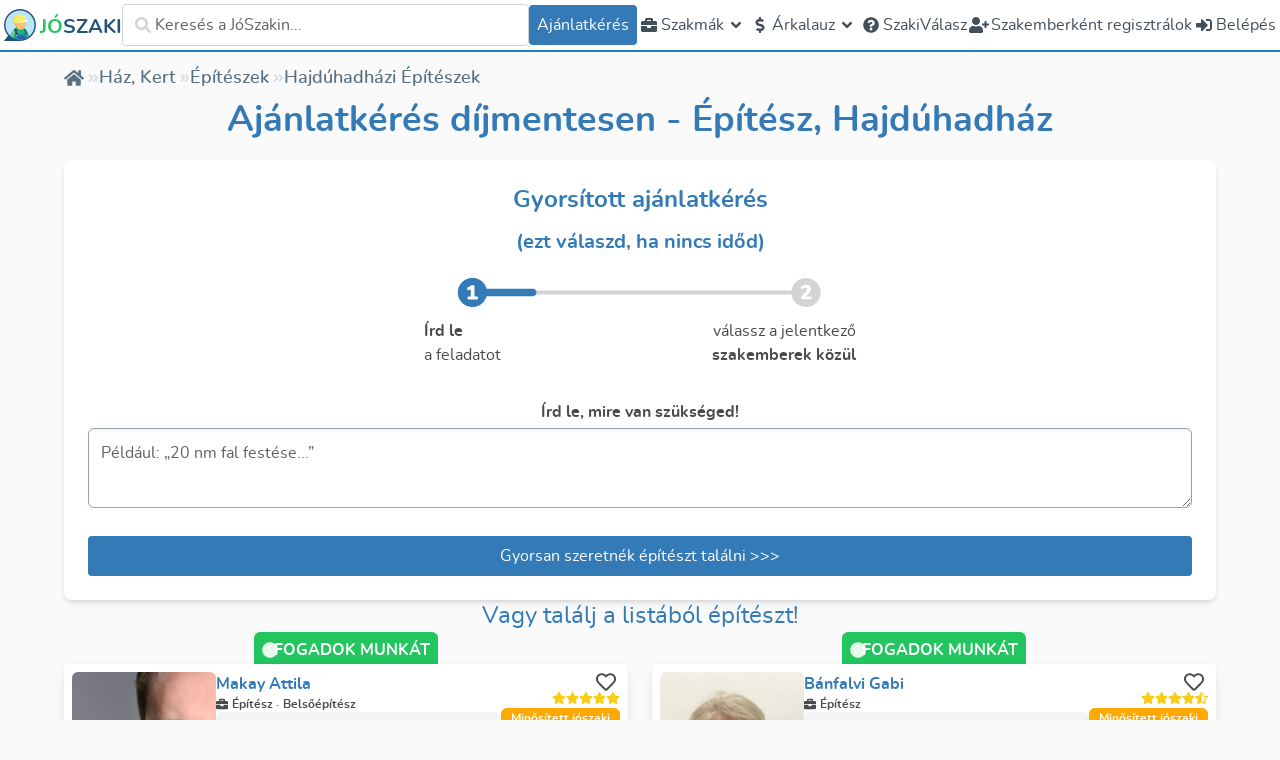

--- FILE ---
content_type: text/html; charset=utf-8
request_url: https://joszaki.hu/szakemberek/epitesz/hajduhadhaz
body_size: 97513
content:
<!doctype html>
<html data-n-head-ssr lang="hu-HU" data-n-head="%7B%22lang%22:%7B%22ssr%22:%22hu-HU%22%7D%7D">
  <head >
    <meta data-n-head="ssr" property="og:type" content="website"><meta data-n-head="ssr" name="viewport" content="width=device-width, initial-scale=1.0, maximum-scale=1.0, user-scalable=no"><meta data-n-head="ssr" name="HandheldFriendly" content="true"><meta data-n-head="ssr" property="og:site_name" content="JóSzaki"><meta data-n-head="ssr" property="og:locale" content="hu_HU"><meta data-n-head="ssr" name="author" content="JóSzaki"><meta data-n-head="ssr" name="theme-color" content="#337ab7"><meta data-n-head="ssr" data-hid="sentry-trace" name="sentry-trace" content="eafdb7b52edd420287392c9bd38d4c72-9b2735850c103539-0"><meta data-n-head="ssr" data-hid="sentry-baggage" name="baggage" content="sentry-environment=production,sentry-release=nuxt%4010.66.0,sentry-public_key=d003190d507345da8127e9edbe9e7360,sentry-trace_id=eafdb7b52edd420287392c9bd38d4c72,sentry-sample_rate=0.001,sentry-transaction=GET%20%2Fszakember%2Fnagy-istvan-10,sentry-sampled=false"><meta data-n-head="ssr" data-hid="charset" charset="utf-8"><meta data-n-head="ssr" data-hid="mobile-web-app-capable" name="mobile-web-app-capable" content="yes"><meta data-n-head="ssr" data-hid="apple-mobile-web-app-title" name="apple-mobile-web-app-title" content="JóSzaki"><meta data-n-head="ssr" data-hid="og:type" name="og:type" property="og:type" content="website"><meta data-n-head="ssr" data-hid="og:site_name" name="og:site_name" property="og:site_name" content="JóSzaki"><meta data-n-head="ssr" data-hid="og:title" property="og:title" content="Építészek Listája | Hajdúhadház "><meta data-n-head="ssr" data-hid="og:url" property="og:url" content="https://joszaki.hu/szakemberek/epitesz/hajduhadhaz"><meta data-n-head="ssr" data-hid="og:image" property="og:image" content="/joszaki-head.png"><meta data-n-head="ssr" data-hid="description" name="description" content="7 hajdúhadházi Építész közül válogathatsz. Nézd meg értékeléseiket és írd meg ingyenes ajánlatkérésedet most, ráadásul kevesebb, mint 2 perc alatt!"><meta data-n-head="ssr" data-hid="og:description" property="og:description" content="7 hajdúhadházi Építész közül válogathatsz. Nézd meg értékeléseiket és írd meg ingyenes ajánlatkérésedet most, ráadásul kevesebb, mint 2 perc alatt!"><title>Építészek Listája | Hajdúhadház </title><link data-n-head="ssr" rel="icon" type="image/x-icon" href="/favicon.ico"><link data-n-head="ssr" data-hid="shortcut-icon" rel="shortcut icon" href="/_nuxt/icons/icon_64x64.3fe5ad.png"><link data-n-head="ssr" data-hid="apple-touch-icon" rel="apple-touch-icon" href="/_nuxt/icons/icon_512x512.3fe5ad.png" sizes="512x512"><link data-n-head="ssr" rel="manifest" href="/_nuxt/manifest.01d02053.json" data-hid="manifest"><link data-n-head="ssr" rel="preload" as="image" type="image/svg+xml" href="/_nuxt/img/joszaki-head.49ca468.svg" crossorigin="anonymous"><link data-n-head="ssr" rel="preload" as="image" type="image/svg+xml" href="/_nuxt/img/joszaki-head.49ca468.svg" crossorigin="anonymous"><link data-n-head="ssr" rel="canonical" href="https://joszaki.hu/szakemberek/epitesz/hajduhadhaz"><link data-n-head="ssr" rel="preload" as="font" type="font/woff2" href="/_nuxt/fonts/nunito-regular.fee231b.woff2" crossorigin="anonymous"><link data-n-head="ssr" rel="preload" as="font" type="font/woff2" href="/_nuxt/fonts/nunito-semibold.a909a38.woff2" crossorigin="anonymous"><link data-n-head="ssr" rel="preload" as="font" type="font/woff2" href="/_nuxt/fonts/nunito-bold.116c3d6.woff2" crossorigin="anonymous"><link data-n-head="ssr" rel="preload" as="font" type="font/woff2" href="/_nuxt/fonts/nunito-extrabold.6045ec0.woff2" crossorigin="anonymous"><link data-n-head="ssr" rel="preload" as="image" type="image/svg+xml" href="/_nuxt/img/joszaki-head.49ca468.svg" crossorigin="anonymous"><link data-n-head="ssr" rel="preload" as="image" type="image/svg+xml" href="/_nuxt/img/joszaki-head.49ca468.svg" crossorigin="anonymous"><script data-n-head="ssr">!function(){var e,t,n,i,r={passive:!0,capture:!0},a=new Date,o=function(){i=[],t=-1,e=null,f(addEventListener)},c=function(i,r){e||(e=r,t=i,n=new Date,f(removeEventListener),u())},u=function(){if(t>=0&&t<n-a){var r={entryType:"first-input",name:e.type,target:e.target,cancelable:e.cancelable,startTime:e.timeStamp,processingStart:e.timeStamp+t};i.forEach((function(e){e(r)})),i=[]}},s=function(e){if(e.cancelable){var t=(e.timeStamp>1e12?new Date:performance.now())-e.timeStamp;"pointerdown"==e.type?function(e,t){var n=function(){c(e,t),a()},i=function(){a()},a=function(){removeEventListener("pointerup",n,r),removeEventListener("pointercancel",i,r)};addEventListener("pointerup",n,r),addEventListener("pointercancel",i,r)}(t,e):c(t,e)}},f=function(e){["mousedown","keydown","touchstart","pointerdown"].forEach((function(t){return e(t,s,r)}))},p="hidden"===document.visibilityState?0:1/0;addEventListener("visibilitychange",(function e(t){"hidden"===document.visibilityState&&(p=t.timeStamp,removeEventListener("visibilitychange",e,!0))}),!0);o(),self.webVitals={firstInputPolyfill:function(e){i.push(e),u()},resetFirstInputPolyfill:o,get firstHiddenTime(){return p}}}();
</script><link rel="preload" href="/_nuxt/a1a4761.js" as="script"><link rel="preload" href="/_nuxt/97fdcc0.js" as="script"><link rel="preload" href="/_nuxt/79268ad.js" as="script"><link rel="preload" href="/_nuxt/b2f073f.js" as="script"><link rel="preload" href="/_nuxt/542abe5.js" as="script"><link rel="preload" href="/_nuxt/0b45010.js" as="script"><link rel="preload" href="/_nuxt/dff80c9.js" as="script"><link rel="preload" href="/_nuxt/c90d2bf.js" as="script"><link rel="preload" href="/_nuxt/981010d.js" as="script"><link rel="preload" href="/_nuxt/e1a2bac.js" as="script"><link rel="preload" href="/_nuxt/31f40c6.js" as="script"><link rel="preload" href="/_nuxt/555374b.js" as="script"><link rel="preload" href="/_nuxt/f4d01c1.js" as="script"><style data-vue-ssr-id="2cbe693c:0 55123d42:0 52bc70f6:0 509f7778:0 4ea01ec2:0 ab448814:0 24e177a8:0 3d99187b:0 2bae8e06:0 657f6b58:0">/*! tailwindcss v3.2.4 | MIT License | https://tailwindcss.com*/*,:after,:before{border:0 solid #e5e7eb;box-sizing:border-box}:after,:before{--tw-content:""}html{line-height:1.5;-webkit-text-size-adjust:100%;font-family:ui-sans-serif,system-ui,-apple-system,Segoe UI,Roboto,Ubuntu,Cantarell,Noto Sans,sans-serif,BlinkMacSystemFont,"Segoe UI","Helvetica Neue",Arial,"Noto Sans","Apple Color Emoji","Segoe UI Emoji","Segoe UI Symbol","Noto Color Emoji";font-feature-settings:normal;-moz-tab-size:4;-o-tab-size:4;tab-size:4}body{line-height:inherit;margin:0}hr{border-top-width:1px;color:inherit;height:0}abbr:where([title]){text-decoration:underline;-webkit-text-decoration:underline dotted;text-decoration:underline dotted}h1,h2,h3,h4,h5,h6{font-size:inherit;font-weight:inherit}a{color:inherit;text-decoration:inherit}b,strong{font-weight:bolder}code,kbd,pre,samp{font-family:ui-monospace,SFMono-Regular,Menlo,Monaco,Consolas,"Liberation Mono","Courier New",monospace;font-size:1em}small{font-size:80%}sub,sup{font-size:75%;line-height:0;position:relative;vertical-align:baseline}sub{bottom:-.25em}sup{top:-.5em}table{border-collapse:collapse;border-color:inherit;text-indent:0}button,input,optgroup,select,textarea{color:inherit;font-family:inherit;font-size:100%;font-weight:inherit;line-height:inherit;margin:0;padding:0}button,select{text-transform:none}[type=button],[type=reset],[type=submit],button{-webkit-appearance:button;background-color:transparent;background-image:none}:-moz-focusring{outline:auto}:-moz-ui-invalid{box-shadow:none}progress{vertical-align:baseline}::-webkit-inner-spin-button,::-webkit-outer-spin-button{height:auto}[type=search]{-webkit-appearance:textfield;outline-offset:-2px}::-webkit-search-decoration{-webkit-appearance:none}::-webkit-file-upload-button{-webkit-appearance:button;font:inherit}summary{display:list-item}blockquote,dd,dl,figure,h1,h2,h3,h4,h5,h6,hr,p,pre{margin:0}fieldset{margin:0}fieldset,legend{padding:0}menu,ol,ul{list-style:none;margin:0;padding:0}textarea{resize:vertical}input::-moz-placeholder,textarea::-moz-placeholder{color:#9ca3af;opacity:1}input::placeholder,textarea::placeholder{color:#9ca3af;opacity:1}[role=button],button{cursor:pointer}:disabled{cursor:default}audio,canvas,embed,iframe,img,object,svg,video{display:block;vertical-align:middle}img,video{height:auto;max-width:100%}[hidden]{display:none}.collapse{visibility:inherit!important}.isLoading{display:none}.\!isLoading{display:none!important}a{--tw-text-opacity:1;color:#337ab7;color:rgba(51,122,183,var(--tw-text-opacity))}a:active,a:focus,a:hover{--tw-text-opacity:1;color:#33495d;color:rgba(51,73,93,var(--tw-text-opacity))}.line-clamp-2{-webkit-line-clamp:2}.line-clamp-2,.line-clamp-3{display:-webkit-box;overflow:hidden;-webkit-box-orient:vertical}.line-clamp-3{-webkit-line-clamp:3}.line-clamp-4{display:-webkit-box;overflow:hidden;-webkit-box-orient:vertical;-webkit-line-clamp:4}*,:after,:before{--tw-border-spacing-x:0;--tw-border-spacing-y:0;--tw-translate-x:0;--tw-translate-y:0;--tw-rotate:0;--tw-skew-x:0;--tw-skew-y:0;--tw-scale-x:1;--tw-scale-y:1;--tw-pan-x: ;--tw-pan-y: ;--tw-pinch-zoom: ;--tw-scroll-snap-strictness:proximity;--tw-ordinal: ;--tw-slashed-zero: ;--tw-numeric-figure: ;--tw-numeric-spacing: ;--tw-numeric-fraction: ;--tw-ring-inset: ;--tw-ring-offset-width:0px;--tw-ring-offset-color:#fff;--tw-ring-color:rgba(59,130,246,.5);--tw-ring-offset-shadow:0 0 transparent;--tw-ring-shadow:0 0 transparent;--tw-shadow:0 0 transparent;--tw-shadow-colored:0 0 transparent;--tw-blur: ;--tw-brightness: ;--tw-contrast: ;--tw-grayscale: ;--tw-hue-rotate: ;--tw-invert: ;--tw-saturate: ;--tw-sepia: ;--tw-drop-shadow: ;--tw-backdrop-blur: ;--tw-backdrop-brightness: ;--tw-backdrop-contrast: ;--tw-backdrop-grayscale: ;--tw-backdrop-hue-rotate: ;--tw-backdrop-invert: ;--tw-backdrop-opacity: ;--tw-backdrop-saturate: ;--tw-backdrop-sepia: }::backdrop{--tw-border-spacing-x:0;--tw-border-spacing-y:0;--tw-translate-x:0;--tw-translate-y:0;--tw-rotate:0;--tw-skew-x:0;--tw-skew-y:0;--tw-scale-x:1;--tw-scale-y:1;--tw-pan-x: ;--tw-pan-y: ;--tw-pinch-zoom: ;--tw-scroll-snap-strictness:proximity;--tw-ordinal: ;--tw-slashed-zero: ;--tw-numeric-figure: ;--tw-numeric-spacing: ;--tw-numeric-fraction: ;--tw-ring-inset: ;--tw-ring-offset-width:0px;--tw-ring-offset-color:#fff;--tw-ring-color:rgba(59,130,246,.5);--tw-ring-offset-shadow:0 0 transparent;--tw-ring-shadow:0 0 transparent;--tw-shadow:0 0 transparent;--tw-shadow-colored:0 0 transparent;--tw-blur: ;--tw-brightness: ;--tw-contrast: ;--tw-grayscale: ;--tw-hue-rotate: ;--tw-invert: ;--tw-saturate: ;--tw-sepia: ;--tw-drop-shadow: ;--tw-backdrop-blur: ;--tw-backdrop-brightness: ;--tw-backdrop-contrast: ;--tw-backdrop-grayscale: ;--tw-backdrop-hue-rotate: ;--tw-backdrop-invert: ;--tw-backdrop-opacity: ;--tw-backdrop-saturate: ;--tw-backdrop-sepia: }.container{width:100%}@media (min-width:640px){.container{max-width:640px}}@media (min-width:768px){.container{max-width:768px}}@media (min-width:1024px){.container{max-width:1024px}}@media (min-width:1280px){.container{max-width:1280px}}@media (min-width:1536px){.container{max-width:1536px}}.pointer-events-none{pointer-events:none}.\!visible{visibility:visible!important}.visible{visibility:visible}.invisible{visibility:hidden}.collapse{visibility:collapse}.static{position:static}.fixed{position:fixed}.absolute{position:absolute}.\!absolute{position:absolute!important}.relative{position:relative}.sticky{position:sticky}.inset-0{bottom:0;left:0;right:0;top:0}.top-0{top:0}.left-0{left:0}.-right-4{right:-1rem}.top-1\/2{top:50%}.right-0{right:0}.top-\[calc\(100\%\+34px\)\]{top:calc(100% + 34px)}.top-\[-0\.5rem\]{top:-.5rem}.top-6{top:1.5rem}.right-2{right:.5rem}.left-5{left:1.25rem}.bottom-5{bottom:1.25rem}.left-1\/2{left:50%}.right-5{right:1.25rem}.bottom-8{bottom:2rem}.right-8{right:2rem}.top-full{top:100%}.bottom-full{bottom:100%}.top-16{top:4rem}.bottom-0{bottom:0}.top-20{top:5rem}.-top-16{top:-4rem}.top-2{top:.5rem}.top-\[-176px\]{top:-176px}.left-\[-150px\]{left:-150px}.-top-3\.5{top:-.875rem}.-top-3{top:-.75rem}.top-\[-30px\]{top:-30px}.right-14{right:3.5rem}.right-32{right:8rem}.\!top-2{top:.5rem!important}.top-3{top:.75rem}.-top-2{top:-.5rem}.-top-4{top:-1rem}.right-20{right:5rem}.-bottom-8{bottom:-2rem}.isolate{isolation:isolate}.z-\[5000\]{z-index:5000}.z-0{z-index:0}.z-10{z-index:10}.z-\[2001\]{z-index:2001}.z-\[2\]{z-index:2}.z-50{z-index:50}.z-\[51\]{z-index:51}.z-\[2000\]{z-index:2000}.z-\[2002\]{z-index:2002}.z-\[1000\]{z-index:1000}.z-\[29\]{z-index:29}.z-\[5\]{z-index:5}.z-30{z-index:30}.z-40{z-index:40}.z-\[25\]{z-index:25}.order-1{order:1}.order-2{order:2}.order-3{order:3}.order-first{order:-9999}.col-span-2{grid-column:span 2/span 2}.col-span-7{grid-column:span 7/span 7}.col-span-4{grid-column:span 4/span 4}.col-span-full{grid-column:1/-1}.col-span-5{grid-column:span 5/span 5}.col-start-2{grid-column-start:2}.row-span-2{grid-row:span 2/span 2}.float-right{float:right}.m-1{margin:.25rem}.m-auto{margin:auto}.m-0{margin:0}.mx-auto{margin-left:auto;margin-right:auto}.my-3{margin-bottom:.75rem;margin-top:.75rem}.my-2{margin-bottom:.5rem;margin-top:.5rem}.my-1{margin-bottom:.25rem;margin-top:.25rem}.my-4{margin-bottom:1rem;margin-top:1rem}.my-8{margin-bottom:2rem;margin-top:2rem}.my-5{margin-bottom:1.25rem;margin-top:1.25rem}.mx-2{margin-left:.5rem;margin-right:.5rem}.my-6{margin-bottom:1.5rem;margin-top:1.5rem}.my-12{margin-bottom:3rem;margin-top:3rem}.my-auto{margin-bottom:auto;margin-top:auto}.mx-6{margin-left:1.5rem;margin-right:1.5rem}.ml-2{margin-left:.5rem}.mt-4{margin-top:1rem}.ml-1{margin-left:.25rem}.mr-2{margin-right:.5rem}.mr-1{margin-right:.25rem}.ml-4{margin-left:1rem}.mt-1{margin-top:.25rem}.mb-4{margin-bottom:1rem}.mr-5{margin-right:1.25rem}.mb-7{margin-bottom:1.75rem}.mb-2\.5{margin-bottom:.625rem}.mb-2{margin-bottom:.5rem}.-mb-3{margin-bottom:-.75rem}.-mr-1{margin-right:-.25rem}.mb-1{margin-bottom:.25rem}.mr-auto{margin-right:auto}.mb-5{margin-bottom:1.25rem}.\!mb-0{margin-bottom:0!important}.mt-8{margin-top:2rem}.mt-2{margin-top:.5rem}.mb-0{margin-bottom:0}.mt-0{margin-top:0}.-mb-1\.5{margin-bottom:-.375rem}.-mb-1{margin-bottom:-.25rem}.-ml-2\.5{margin-left:-.625rem}.-ml-2{margin-left:-.5rem}.-mt-1{margin-top:-.25rem}.mt-3{margin-top:.75rem}.mt-5{margin-top:1.25rem}.\!ml-4{margin-left:1rem!important}.\!mb-2{margin-bottom:.5rem!important}.mr-4{margin-right:1rem}.mt-auto{margin-top:auto}.mb-3{margin-bottom:.75rem}.mb-10{margin-bottom:2.5rem}.mr-3{margin-right:.75rem}.ml-0{margin-left:0}.mb-6{margin-bottom:1.5rem}.mt-0\.5{margin-top:.125rem}.mb-12{margin-bottom:3rem}.mt-16{margin-top:4rem}.-ml-12{margin-left:-3rem}.-mt-10{margin-top:-2.5rem}.mb-20{margin-bottom:5rem}.mb-14{margin-bottom:3.5rem}.ml-8{margin-left:2rem}.\!mb-6{margin-bottom:1.5rem!important}.mb-8{margin-bottom:2rem}.mt-6{margin-top:1.5rem}.\!mb-1{margin-bottom:.25rem!important}.mt-12{margin-top:3rem}.ml-\[-36px\]{margin-left:-36px}.mt-10{margin-top:2.5rem}.ml-auto{margin-left:auto}.mb-\[-0\.75rem\]{margin-bottom:-.75rem}.\!ml-6{margin-left:1.5rem!important}.mb-16{margin-bottom:4rem}.\!mb-8{margin-bottom:2rem!important}.mt-20{margin-top:5rem}.-mt-2{margin-top:-.5rem}.box-border{box-sizing:border-box}.block{display:block}.inline-block{display:inline-block}.inline{display:inline}.flex{display:flex}.\!flex{display:flex!important}.inline-flex{display:inline-flex}.table{display:table}.grid{display:grid}.contents{display:contents}.hidden{display:none}.\!hidden{display:none!important}.aspect-\[4\/3\]{aspect-ratio:4/3}.aspect-square{aspect-ratio:1/1}.\!aspect-\[8\/3\]{aspect-ratio:8/3!important}.h-full{height:100%}.h-9{height:2.25rem}.h-5{height:1.25rem}.h-2{height:.5rem}.h-6{height:1.5rem}.h-20{height:5rem}.h-8{height:2rem}.h-10{height:2.5rem}.h-12{height:3rem}.h-auto{height:auto}.h-7{height:1.75rem}.\!h-36{height:9rem!important}.\!h-10{height:2.5rem!important}.\!h-9{height:2.25rem!important}.\!h-8{height:2rem!important}.h-16{height:4rem}.h-4{height:1rem}.h-48{height:12rem}.h-px{height:1px}.h-64{height:16rem}.h-3{height:.75rem}.h-52{height:13rem}.\!h-full{height:100%!important}.h-32{height:8rem}.h-14{height:3.5rem}.h-24{height:6rem}.h-fit{height:-moz-fit-content;height:fit-content}.\!h-72{height:18rem!important}.\!h-\[450px\]{height:450px!important}.h-\[40px\]{height:40px}.h-80{height:20rem}.h-40{height:10rem}.\!h-\[850px\]{height:850px!important}.h-\[280px\]{height:280px}.h-\[44px\]{height:44px}.h-\[26px\]{height:26px}.h-\[50px\]{height:50px}.\!h-5{height:1.25rem!important}.h-screen{height:100vh}.\!h-auto{height:auto!important}.h-\[calc\(100vh-50px\)\]{height:calc(100vh - 50px)}.h-72{height:18rem}.\!h-40{height:10rem!important}.h-\[500px\]{height:500px}.max-h-\[90vh\]{max-height:90vh}.max-h-52{max-height:13rem}.max-h-\[60\%\]{max-height:60%}.max-h-\[75\%\]{max-height:75%}.max-h-\[90\%\]{max-height:90%}.max-h-full{max-height:100%}.max-h-0{max-height:0}.\!max-h-full{max-height:100%!important}.max-h-\[75vh\]{max-height:75vh}.max-h-40{max-height:10rem}.max-h-32{max-height:8rem}.max-h-\[150px\]{max-height:150px}.max-h-20{max-height:5rem}.max-h-48{max-height:12rem}.max-h-\[77vh\]{max-height:77vh}.max-h-screen{max-height:100vh}.max-h-24{max-height:6rem}.max-h-60{max-height:15rem}.min-h-\[20px\]{min-height:20px}.min-h-\[250px\]{min-height:250px}.min-h-full{min-height:100%}.min-h-0{min-height:0}.min-h-\[60vh\]{min-height:60vh}.min-h-\[2\.5rem\]{min-height:2.5rem}.min-h-screen{min-height:100vh}.min-h-\[6rem\]{min-height:6rem}.min-h-\[200px\]{min-height:200px}.min-h-\[100px\]{min-height:100px}.min-h-\[150px\]{min-height:150px}.min-h-\[calc\(100vh-50px\)\]{min-height:calc(100vh - 50px)}.min-h-\[33vh\]{min-height:33vh}.min-h-\[80vh\]{min-height:80vh}.\!min-h-0{min-height:0!important}.w-full{width:100%}.w-5{width:1.25rem}.w-fit{width:-moz-fit-content;width:fit-content}.w-6{width:1.5rem}.w-8{width:2rem}.w-10{width:2.5rem}.w-20{width:5rem}.w-max{width:-moz-max-content;width:max-content}.w-96{width:24rem}.w-80{width:20rem}.w-\[150px\]{width:150px}.w-7{width:1.75rem}.\!w-9{width:2.25rem!important}.\!w-8{width:2rem!important}.w-auto{width:auto}.w-2\/3{width:66.666667%}.w-16{width:4rem}.w-4{width:1rem}.w-9{width:2.25rem}.w-12{width:3rem}.w-40{width:10rem}.w-64{width:16rem}.w-3{width:.75rem}.w-24{width:6rem}.w-\[250px\]{width:250px}.\!w-72{width:18rem!important}.w-\[110px\]{width:110px}.w-44{width:11rem}.w-60{width:15rem}.w-48{width:12rem}.w-\[100px\]{width:100px}.\!w-\[100px\]{width:100px!important}.w-52{width:13rem}.w-\[44px\]{width:44px}.w-2{width:.5rem}.w-\[300px\]{width:300px}.w-11{width:2.75rem}.w-9\/12{width:75%}.w-screen{width:100vw}.w-14{width:3.5rem}.w-72{width:18rem}.w-36{width:9rem}.w-1\/2{width:50%}.w-1\/3{width:33.333333%}.min-w-\[100px\]{min-width:100px}.min-w-\[250px\]{min-width:250px}.min-w-0{min-width:0}.min-w-\[20px\]{min-width:20px}.min-w-\[540px\]{min-width:540px}.min-w-\[40px\]{min-width:40px}.min-w-\[200px\]{min-width:200px}.min-w-\[70px\]{min-width:70px}.min-w-\[32px\]{min-width:32px}.min-w-\[16px\]{min-width:16px}.max-w-xl{max-width:36rem}.max-w-lg{max-width:32rem}.max-w-\[280px\]{max-width:280px}.max-w-\[350px\]{max-width:350px}.max-w-screen-2xl{max-width:1536px}.max-w-2xl{max-width:42rem}.max-w-screen-lg{max-width:1024px}.max-w-\[6rem\]{max-width:6rem}.max-w-\[90vw\]{max-width:90vw}.max-w-xs{max-width:20rem}.max-w-7xl{max-width:80rem}.max-w-3xl{max-width:48rem}.max-w-\[80\%\]{max-width:80%}.max-w-\[200px\]{max-width:200px}.max-w-min{max-width:-moz-min-content;max-width:min-content}.max-w-4xl{max-width:56rem}.max-w-5xl{max-width:64rem}.max-w-full{max-width:100%}.max-w-\[95vw\]{max-width:95vw}.max-w-\[300px\]{max-width:300px}.\!max-w-\[90\%\]{max-width:90%!important}.flex-1{flex:1 1 0%}.flex-initial{flex:0 1 auto}.flex-none{flex:none}.flex-auto{flex:1 1 auto}.flex-shrink{flex-shrink:1}.flex-shrink-0,.shrink-0{flex-shrink:0}.flex-grow{flex-grow:1}.flex-grow-\[2\]{flex-grow:2}.grow{flex-grow:1}.basis-0{flex-basis:0px}.basis-1\/3{flex-basis:33.333333%}.table-auto{table-layout:auto}.border-collapse{border-collapse:collapse}.border-spacing-2{--tw-border-spacing-x:0.5rem;--tw-border-spacing-y:0.5rem;border-spacing:.5rem;border-spacing:var(--tw-border-spacing-x) var(--tw-border-spacing-y)}.-translate-y-1\/2,.translate-y-\[-50\%\]{--tw-translate-y:-50%;transform:translate(var(--tw-translate-x),-50%) rotate(var(--tw-rotate)) skewX(var(--tw-skew-x)) skewY(var(--tw-skew-y)) scaleX(var(--tw-scale-x)) scaleY(var(--tw-scale-y));transform:translate(var(--tw-translate-x),var(--tw-translate-y)) rotate(var(--tw-rotate)) skewX(var(--tw-skew-x)) skewY(var(--tw-skew-y)) scaleX(var(--tw-scale-x)) scaleY(var(--tw-scale-y))}.\!-translate-x-1\/2{--tw-translate-x:-50%!important;transform:translate(-50%,var(--tw-translate-y)) rotate(var(--tw-rotate)) skewX(var(--tw-skew-x)) skewY(var(--tw-skew-y)) scaleX(var(--tw-scale-x)) scaleY(var(--tw-scale-y))!important;transform:translate(var(--tw-translate-x),var(--tw-translate-y)) rotate(var(--tw-rotate)) skewX(var(--tw-skew-x)) skewY(var(--tw-skew-y)) scaleX(var(--tw-scale-x)) scaleY(var(--tw-scale-y))!important}.-translate-x-1\/2{--tw-translate-x:-50%;transform:translate(-50%,var(--tw-translate-y)) rotate(var(--tw-rotate)) skewX(var(--tw-skew-x)) skewY(var(--tw-skew-y)) scaleX(var(--tw-scale-x)) scaleY(var(--tw-scale-y));transform:translate(var(--tw-translate-x),var(--tw-translate-y)) rotate(var(--tw-rotate)) skewX(var(--tw-skew-x)) skewY(var(--tw-skew-y)) scaleX(var(--tw-scale-x)) scaleY(var(--tw-scale-y))}.-translate-y-1{--tw-translate-y:-0.25rem;transform:translate(var(--tw-translate-x),-.25rem) rotate(var(--tw-rotate)) skewX(var(--tw-skew-x)) skewY(var(--tw-skew-y)) scaleX(var(--tw-scale-x)) scaleY(var(--tw-scale-y));transform:translate(var(--tw-translate-x),var(--tw-translate-y)) rotate(var(--tw-rotate)) skewX(var(--tw-skew-x)) skewY(var(--tw-skew-y)) scaleX(var(--tw-scale-x)) scaleY(var(--tw-scale-y))}.-translate-x-1{--tw-translate-x:-0.25rem;transform:translate(-.25rem,var(--tw-translate-y)) rotate(var(--tw-rotate)) skewX(var(--tw-skew-x)) skewY(var(--tw-skew-y)) scaleX(var(--tw-scale-x)) scaleY(var(--tw-scale-y));transform:translate(var(--tw-translate-x),var(--tw-translate-y)) rotate(var(--tw-rotate)) skewX(var(--tw-skew-x)) skewY(var(--tw-skew-y)) scaleX(var(--tw-scale-x)) scaleY(var(--tw-scale-y))}.rotate-45{--tw-rotate:45deg;transform:translate(var(--tw-translate-x),var(--tw-translate-y)) rotate(45deg) skewX(var(--tw-skew-x)) skewY(var(--tw-skew-y)) scaleX(var(--tw-scale-x)) scaleY(var(--tw-scale-y));transform:translate(var(--tw-translate-x),var(--tw-translate-y)) rotate(var(--tw-rotate)) skewX(var(--tw-skew-x)) skewY(var(--tw-skew-y)) scaleX(var(--tw-scale-x)) scaleY(var(--tw-scale-y))}.-rotate-12{--tw-rotate:-12deg;transform:translate(var(--tw-translate-x),var(--tw-translate-y)) rotate(-12deg) skewX(var(--tw-skew-x)) skewY(var(--tw-skew-y)) scaleX(var(--tw-scale-x)) scaleY(var(--tw-scale-y))}.-rotate-12,.transform{transform:translate(var(--tw-translate-x),var(--tw-translate-y)) rotate(var(--tw-rotate)) skewX(var(--tw-skew-x)) skewY(var(--tw-skew-y)) scaleX(var(--tw-scale-x)) scaleY(var(--tw-scale-y))}@keyframes spin{to{transform:rotate(1turn)}}.animate-spin{animation:spin 1s linear infinite}.cursor-pointer{cursor:pointer}.cursor-not-allowed{cursor:not-allowed}.\!cursor-wait{cursor:wait!important}.cursor-default{cursor:default}.\!cursor-not-allowed{cursor:not-allowed!important}.cursor-auto{cursor:auto}.cursor-wait{cursor:wait}.touch-none{touch-action:none}.select-none{-webkit-user-select:none;-moz-user-select:none;user-select:none}.resize-none{resize:none}.resize{resize:both}.list-inside{list-style-position:inside}.list-decimal{list-style-type:decimal}.list-disc{list-style-type:disc}.list-none{list-style-type:none}.appearance-none{-webkit-appearance:none;-moz-appearance:none;appearance:none}.grid-cols-1{grid-template-columns:repeat(1,minmax(0,1fr))}.grid-cols-2{grid-template-columns:repeat(2,minmax(0,1fr))}.grid-cols-\[auto_1fr\]{grid-template-columns:auto 1fr}.grid-cols-\[80px_1fr\]{grid-template-columns:80px 1fr}.grid-cols-\[40px_1fr\]{grid-template-columns:40px 1fr}.grid-cols-10{grid-template-columns:repeat(10,minmax(0,1fr))}.grid-cols-12{grid-template-columns:repeat(12,minmax(0,1fr))}.grid-cols-3{grid-template-columns:repeat(3,minmax(0,1fr))}.grid-cols-\[1fr_150px\]{grid-template-columns:1fr 150px}.grid-cols-9{grid-template-columns:repeat(9,minmax(0,1fr))}.grid-cols-\[32px_1fr\]{grid-template-columns:32px 1fr}.grid-cols-\[1fr_32px\]{grid-template-columns:1fr 32px}.grid-cols-\[1fr_20px_1fr\]{grid-template-columns:1fr 20px 1fr}.grid-cols-\[3\.5rem_1fr\]{grid-template-columns:3.5rem 1fr}.grid-cols-4{grid-template-columns:repeat(4,minmax(0,1fr))}.grid-cols-5{grid-template-columns:repeat(5,minmax(0,1fr))}.grid-cols-\[1fr\]{grid-template-columns:1fr}.\!grid-cols-1{grid-template-columns:repeat(1,minmax(0,1fr))!important}.flex-row{flex-direction:row}.flex-col{flex-direction:column}.flex-col-reverse{flex-direction:column-reverse}.flex-wrap{flex-wrap:wrap}.flex-nowrap{flex-wrap:nowrap}.place-items-center{align-items:center;justify-items:center;place-items:center}.items-start{align-items:flex-start}.items-end{align-items:flex-end}.items-center{align-items:center}.items-stretch{align-items:stretch}.justify-start{justify-content:flex-start}.justify-end{justify-content:flex-end}.justify-center{justify-content:center}.justify-between{justify-content:space-between}.justify-around{justify-content:space-around}.justify-evenly{justify-content:space-evenly}.justify-items-center{justify-items:center}.justify-items-stretch{justify-items:stretch}.gap-1{gap:.25rem}.gap-0{gap:0}.gap-4{gap:1rem}.gap-2{gap:.5rem}.gap-6{gap:1.5rem}.gap-8{gap:2rem}.gap-3{gap:.75rem}.gap-10{gap:2.5rem}.gap-5{gap:1.25rem}.\!gap-4{gap:1rem!important}.gap-9{gap:2.25rem}.space-y-2>:not([hidden])~:not([hidden]){--tw-space-y-reverse:0;margin-bottom:0;margin-bottom:calc(.5rem*var(--tw-space-y-reverse));margin-top:.5rem;margin-top:calc(.5rem*(1 - var(--tw-space-y-reverse)))}.space-y-6>:not([hidden])~:not([hidden]){--tw-space-y-reverse:0;margin-bottom:0;margin-bottom:calc(1.5rem*var(--tw-space-y-reverse));margin-top:1.5rem;margin-top:calc(1.5rem*(1 - var(--tw-space-y-reverse)))}.space-x-2>:not([hidden])~:not([hidden]){--tw-space-x-reverse:0;margin-left:.5rem;margin-left:calc(.5rem*(1 - var(--tw-space-x-reverse)));margin-right:0;margin-right:calc(.5rem*var(--tw-space-x-reverse))}.space-y-3>:not([hidden])~:not([hidden]){--tw-space-y-reverse:0;margin-bottom:0;margin-bottom:calc(.75rem*var(--tw-space-y-reverse));margin-top:.75rem;margin-top:calc(.75rem*(1 - var(--tw-space-y-reverse)))}.space-y-1>:not([hidden])~:not([hidden]){--tw-space-y-reverse:0;margin-bottom:0;margin-bottom:calc(.25rem*var(--tw-space-y-reverse));margin-top:.25rem;margin-top:calc(.25rem*(1 - var(--tw-space-y-reverse)))}.space-y-4>:not([hidden])~:not([hidden]){--tw-space-y-reverse:0;margin-bottom:0;margin-bottom:calc(1rem*var(--tw-space-y-reverse));margin-top:1rem;margin-top:calc(1rem*(1 - var(--tw-space-y-reverse)))}.space-x-3>:not([hidden])~:not([hidden]){--tw-space-x-reverse:0;margin-left:.75rem;margin-left:calc(.75rem*(1 - var(--tw-space-x-reverse)));margin-right:0;margin-right:calc(.75rem*var(--tw-space-x-reverse))}.divide-y-2>:not([hidden])~:not([hidden]){--tw-divide-y-reverse:0;border-bottom-width:0;border-bottom-width:calc(2px*var(--tw-divide-y-reverse));border-top-width:2px;border-top-width:calc(2px*(1 - var(--tw-divide-y-reverse)))}.divide-gray-300>:not([hidden])~:not([hidden]){--tw-divide-opacity:1;border-color:#d1d5db;border-color:rgba(209,213,219,var(--tw-divide-opacity))}.place-self-center{align-self:center;justify-self:center;place-self:center}.self-start{align-self:flex-start}.self-end{align-self:flex-end}.self-center{align-self:center}.self-stretch{align-self:stretch}.justify-self-end{justify-self:end}.overflow-auto{overflow:auto}.overflow-hidden{overflow:hidden}.overflow-scroll{overflow:scroll}.overflow-x-auto{overflow-x:auto}.overflow-y-auto{overflow-y:auto}.overflow-y-clip{overflow-y:clip}.overflow-x-scroll{overflow-x:scroll}.overflow-y-scroll{overflow-y:scroll}.overscroll-contain{overscroll-behavior:contain}.truncate{overflow:hidden;white-space:nowrap}.text-ellipsis,.truncate{text-overflow:ellipsis}.whitespace-normal{white-space:normal}.whitespace-nowrap{white-space:nowrap}.whitespace-pre-line{white-space:pre-line}.whitespace-pre-wrap{white-space:pre-wrap}.break-words{word-wrap:break-word}.break-all{word-break:break-all}.rounded-md{border-radius:.375rem}.rounded-full{border-radius:9999px}.rounded-xl{border-radius:.75rem}.rounded-sm{border-radius:.125rem}.rounded-lg{border-radius:.5rem}.rounded{border-radius:.25rem}.rounded-\[4px\]{border-radius:4px}.\!rounded-lg{border-radius:.5rem!important}.rounded-l{border-bottom-left-radius:.25rem;border-top-left-radius:.25rem}.rounded-l-none{border-bottom-left-radius:0;border-top-left-radius:0}.rounded-r-none{border-bottom-right-radius:0;border-top-right-radius:0}.rounded-r{border-bottom-right-radius:.25rem}.rounded-r,.rounded-t{border-top-right-radius:.25rem}.rounded-t{border-top-left-radius:.25rem}.rounded-b{border-bottom-left-radius:.25rem;border-bottom-right-radius:.25rem}.rounded-t-md{border-top-left-radius:.375rem;border-top-right-radius:.375rem}.rounded-b-md{border-bottom-left-radius:.375rem}.rounded-b-md,.rounded-r-md{border-bottom-right-radius:.375rem}.rounded-r-md{border-top-right-radius:.375rem}.rounded-tl-none{border-top-left-radius:0}.rounded-tl-md{border-top-left-radius:.375rem}.rounded-tr-md{border-top-right-radius:.375rem}.rounded-tl-lg{border-top-left-radius:.5rem}.rounded-br-lg{border-bottom-right-radius:.5rem}.border{border-width:1px}.border-2{border-width:2px}.\!border-2{border-width:2px!important}.border-4{border-width:4px}.border-b-2{border-bottom-width:2px}.border-b-\[1px\]{border-bottom-width:1px}.border-l{border-left-width:1px}.border-l-4{border-left-width:4px}.border-l-0{border-left-width:0}.border-r-0{border-right-width:0}.border-b{border-bottom-width:1px}.border-t{border-top-width:1px}.border-l-2{border-left-width:2px}.border-l-8{border-left-width:8px}.border-solid{border-style:solid}.\!border-solid{border-style:solid!important}.border-dashed{border-style:dashed}.border-dotted{border-style:dotted}.border-info-lightest{--tw-border-opacity:1;border-color:#c7e6ff;border-color:rgba(199,230,255,var(--tw-border-opacity))}.border-info-lighter{--tw-border-opacity:1;border-color:#5b94c5;border-color:rgba(91,148,197,var(--tw-border-opacity))}.border-info{--tw-border-opacity:1;border-color:#337ab7;border-color:rgba(51,122,183,var(--tw-border-opacity))}.border-info-darker{--tw-border-opacity:1;border-color:#23527c;border-color:rgba(35,82,124,var(--tw-border-opacity))}.border-success-lightest{--tw-border-opacity:1;border-color:#a6e7be;border-color:rgba(166,231,190,var(--tw-border-opacity))}.border-success-lighter{--tw-border-opacity:1;border-color:#4ed07e;border-color:rgba(78,208,126,var(--tw-border-opacity))}.border-success{--tw-border-opacity:1;border-color:#22c55e;border-color:rgba(34,197,94,var(--tw-border-opacity))}.border-success-darker{--tw-border-opacity:1;border-color:#16a34a;border-color:rgba(22,163,74,var(--tw-border-opacity))}.border-warning-lightest{--tw-border-opacity:1;border-color:#fdeaa1;border-color:rgba(253,234,161,var(--tw-border-opacity))}.border-warning-lighter{--tw-border-opacity:1;border-color:#fbd644;border-color:rgba(251,214,68,var(--tw-border-opacity))}.border-warning{--tw-border-opacity:1;border-color:#facc15;border-color:rgba(250,204,21,var(--tw-border-opacity))}.border-warning-darker{--tw-border-opacity:1;border-color:#d4aa05;border-color:rgba(212,170,5,var(--tw-border-opacity))}.border-rating-lightest{--tw-border-opacity:1;border-color:#ffdc99;border-color:rgba(255,220,153,var(--tw-border-opacity))}.border-rating-lighten{--tw-border-opacity:1;border-color:#ffb933;border-color:rgba(255,185,51,var(--tw-border-opacity))}.border-rating{--tw-border-opacity:1;border-color:#ffa800;border-color:rgba(255,168,0,var(--tw-border-opacity))}.border-rating-darker{--tw-border-opacity:1;border-color:#f2a000;border-color:rgba(242,160,0,var(--tw-border-opacity))}.border-danger-lightest{--tw-border-opacity:1;border-color:#fcc7a1;border-color:rgba(252,199,161,var(--tw-border-opacity))}.border-danger-lighter{--tw-border-opacity:1;border-color:#fa8f44;border-color:rgba(250,143,68,var(--tw-border-opacity))}.border-danger{--tw-border-opacity:1;border-color:#f97316;border-color:rgba(249,115,22,var(--tw-border-opacity))}.border-danger-darker{--tw-border-opacity:1;border-color:#ea580c;border-color:rgba(234,88,12,var(--tw-border-opacity))}.border-error-lightest{--tw-border-opacity:1;border-color:#f8b4b4;border-color:rgba(248,180,180,var(--tw-border-opacity))}.border-error-lighter{--tw-border-opacity:1;border-color:#f26969;border-color:rgba(242,105,105,var(--tw-border-opacity))}.border-error{--tw-border-opacity:1;border-color:#ef4444;border-color:rgba(239,68,68,var(--tw-border-opacity))}.border-error-darker{--tw-border-opacity:1;border-color:#dc2626;border-color:rgba(220,38,38,var(--tw-border-opacity))}.border-info-lightest\/0{border-color:rgba(199,230,255,0)}.border-info-lightest\/5{border-color:rgba(199,230,255,.05)}.border-info-lightest\/10{border-color:rgba(199,230,255,.1)}.border-info-lightest\/20{border-color:rgba(199,230,255,.2)}.border-info-lightest\/25{border-color:rgba(199,230,255,.25)}.border-info-lightest\/30{border-color:rgba(199,230,255,.3)}.border-info-lightest\/40{border-color:rgba(199,230,255,.4)}.border-info-lightest\/50{border-color:rgba(199,230,255,.5)}.border-info-lightest\/60{border-color:rgba(199,230,255,.6)}.border-info-lightest\/70{border-color:rgba(199,230,255,.7)}.border-info-lightest\/75{border-color:rgba(199,230,255,.75)}.border-info-lightest\/80{border-color:rgba(199,230,255,.8)}.border-info-lightest\/90{border-color:rgba(199,230,255,.9)}.border-info-lightest\/95{border-color:rgba(199,230,255,.95)}.border-info-lightest\/100{border-color:#c7e6ff}.border-info-lighter\/0{border-color:rgba(91,148,197,0)}.border-info-lighter\/5{border-color:rgba(91,148,197,.05)}.border-info-lighter\/10{border-color:rgba(91,148,197,.1)}.border-info-lighter\/20{border-color:rgba(91,148,197,.2)}.border-info-lighter\/25{border-color:rgba(91,148,197,.25)}.border-info-lighter\/30{border-color:rgba(91,148,197,.3)}.border-info-lighter\/40{border-color:rgba(91,148,197,.4)}.border-info-lighter\/50{border-color:rgba(91,148,197,.5)}.border-info-lighter\/60{border-color:rgba(91,148,197,.6)}.border-info-lighter\/70{border-color:rgba(91,148,197,.7)}.border-info-lighter\/75{border-color:rgba(91,148,197,.75)}.border-info-lighter\/80{border-color:rgba(91,148,197,.8)}.border-info-lighter\/90{border-color:rgba(91,148,197,.9)}.border-info-lighter\/95{border-color:rgba(91,148,197,.95)}.border-info-lighter\/100{border-color:#5b94c5}.border-info\/0{border-color:rgba(51,122,183,0)}.border-info\/5{border-color:rgba(51,122,183,.05)}.border-info\/10{border-color:rgba(51,122,183,.1)}.border-info\/20{border-color:rgba(51,122,183,.2)}.border-info\/25{border-color:rgba(51,122,183,.25)}.border-info\/30{border-color:rgba(51,122,183,.3)}.border-info\/40{border-color:rgba(51,122,183,.4)}.border-info\/50{border-color:rgba(51,122,183,.5)}.border-info\/60{border-color:rgba(51,122,183,.6)}.border-info\/70{border-color:rgba(51,122,183,.7)}.border-info\/75{border-color:rgba(51,122,183,.75)}.border-info\/80{border-color:rgba(51,122,183,.8)}.border-info\/90{border-color:rgba(51,122,183,.9)}.border-info\/95{border-color:rgba(51,122,183,.95)}.border-info\/100{border-color:#337ab7}.border-info-darker\/0{border-color:rgba(35,82,124,0)}.border-info-darker\/5{border-color:rgba(35,82,124,.05)}.border-info-darker\/10{border-color:rgba(35,82,124,.1)}.border-info-darker\/20{border-color:rgba(35,82,124,.2)}.border-info-darker\/25{border-color:rgba(35,82,124,.25)}.border-info-darker\/30{border-color:rgba(35,82,124,.3)}.border-info-darker\/40{border-color:rgba(35,82,124,.4)}.border-info-darker\/50{border-color:rgba(35,82,124,.5)}.border-info-darker\/60{border-color:rgba(35,82,124,.6)}.border-info-darker\/70{border-color:rgba(35,82,124,.7)}.border-info-darker\/75{border-color:rgba(35,82,124,.75)}.border-info-darker\/80{border-color:rgba(35,82,124,.8)}.border-info-darker\/90{border-color:rgba(35,82,124,.9)}.border-info-darker\/95{border-color:rgba(35,82,124,.95)}.border-info-darker\/100{border-color:#23527c}.border-success-lightest\/0{border-color:rgba(166,231,190,0)}.border-success-lightest\/5{border-color:rgba(166,231,190,.05)}.border-success-lightest\/10{border-color:rgba(166,231,190,.1)}.border-success-lightest\/20{border-color:rgba(166,231,190,.2)}.border-success-lightest\/25{border-color:rgba(166,231,190,.25)}.border-success-lightest\/30{border-color:rgba(166,231,190,.3)}.border-success-lightest\/40{border-color:rgba(166,231,190,.4)}.border-success-lightest\/50{border-color:rgba(166,231,190,.5)}.border-success-lightest\/60{border-color:rgba(166,231,190,.6)}.border-success-lightest\/70{border-color:rgba(166,231,190,.7)}.border-success-lightest\/75{border-color:rgba(166,231,190,.75)}.border-success-lightest\/80{border-color:rgba(166,231,190,.8)}.border-success-lightest\/90{border-color:rgba(166,231,190,.9)}.border-success-lightest\/95{border-color:rgba(166,231,190,.95)}.border-success-lightest\/100{border-color:#a6e7be}.border-success-lighter\/0{border-color:rgba(78,208,126,0)}.border-success-lighter\/5{border-color:rgba(78,208,126,.05)}.border-success-lighter\/10{border-color:rgba(78,208,126,.1)}.border-success-lighter\/20{border-color:rgba(78,208,126,.2)}.border-success-lighter\/25{border-color:rgba(78,208,126,.25)}.border-success-lighter\/30{border-color:rgba(78,208,126,.3)}.border-success-lighter\/40{border-color:rgba(78,208,126,.4)}.border-success-lighter\/50{border-color:rgba(78,208,126,.5)}.border-success-lighter\/60{border-color:rgba(78,208,126,.6)}.border-success-lighter\/70{border-color:rgba(78,208,126,.7)}.border-success-lighter\/75{border-color:rgba(78,208,126,.75)}.border-success-lighter\/80{border-color:rgba(78,208,126,.8)}.border-success-lighter\/90{border-color:rgba(78,208,126,.9)}.border-success-lighter\/95{border-color:rgba(78,208,126,.95)}.border-success-lighter\/100{border-color:#4ed07e}.border-success\/0{border-color:rgba(34,197,94,0)}.border-success\/5{border-color:rgba(34,197,94,.05)}.border-success\/10{border-color:rgba(34,197,94,.1)}.border-success\/20{border-color:rgba(34,197,94,.2)}.border-success\/25{border-color:rgba(34,197,94,.25)}.border-success\/30{border-color:rgba(34,197,94,.3)}.border-success\/40{border-color:rgba(34,197,94,.4)}.border-success\/50{border-color:rgba(34,197,94,.5)}.border-success\/60{border-color:rgba(34,197,94,.6)}.border-success\/70{border-color:rgba(34,197,94,.7)}.border-success\/75{border-color:rgba(34,197,94,.75)}.border-success\/80{border-color:rgba(34,197,94,.8)}.border-success\/90{border-color:rgba(34,197,94,.9)}.border-success\/95{border-color:rgba(34,197,94,.95)}.border-success\/100{border-color:#22c55e}.border-success-darker\/0{border-color:rgba(22,163,74,0)}.border-success-darker\/5{border-color:rgba(22,163,74,.05)}.border-success-darker\/10{border-color:rgba(22,163,74,.1)}.border-success-darker\/20{border-color:rgba(22,163,74,.2)}.border-success-darker\/25{border-color:rgba(22,163,74,.25)}.border-success-darker\/30{border-color:rgba(22,163,74,.3)}.border-success-darker\/40{border-color:rgba(22,163,74,.4)}.border-success-darker\/50{border-color:rgba(22,163,74,.5)}.border-success-darker\/60{border-color:rgba(22,163,74,.6)}.border-success-darker\/70{border-color:rgba(22,163,74,.7)}.border-success-darker\/75{border-color:rgba(22,163,74,.75)}.border-success-darker\/80{border-color:rgba(22,163,74,.8)}.border-success-darker\/90{border-color:rgba(22,163,74,.9)}.border-success-darker\/95{border-color:rgba(22,163,74,.95)}.border-success-darker\/100{border-color:#16a34a}.border-warning-lightest\/0{border-color:hsla(48,96%,81%,0)}.border-warning-lightest\/5{border-color:hsla(48,96%,81%,.05)}.border-warning-lightest\/10{border-color:hsla(48,96%,81%,.1)}.border-warning-lightest\/20{border-color:hsla(48,96%,81%,.2)}.border-warning-lightest\/25{border-color:hsla(48,96%,81%,.25)}.border-warning-lightest\/30{border-color:hsla(48,96%,81%,.3)}.border-warning-lightest\/40{border-color:hsla(48,96%,81%,.4)}.border-warning-lightest\/50{border-color:hsla(48,96%,81%,.5)}.border-warning-lightest\/60{border-color:hsla(48,96%,81%,.6)}.border-warning-lightest\/70{border-color:hsla(48,96%,81%,.7)}.border-warning-lightest\/75{border-color:hsla(48,96%,81%,.75)}.border-warning-lightest\/80{border-color:hsla(48,96%,81%,.8)}.border-warning-lightest\/90{border-color:hsla(48,96%,81%,.9)}.border-warning-lightest\/95{border-color:hsla(48,96%,81%,.95)}.border-warning-lightest\/100{border-color:#fdeaa1}.border-warning-lighter\/0{border-color:rgba(251,214,68,0)}.border-warning-lighter\/5{border-color:rgba(251,214,68,.05)}.border-warning-lighter\/10{border-color:rgba(251,214,68,.1)}.border-warning-lighter\/20{border-color:rgba(251,214,68,.2)}.border-warning-lighter\/25{border-color:rgba(251,214,68,.25)}.border-warning-lighter\/30{border-color:rgba(251,214,68,.3)}.border-warning-lighter\/40{border-color:rgba(251,214,68,.4)}.border-warning-lighter\/50{border-color:rgba(251,214,68,.5)}.border-warning-lighter\/60{border-color:rgba(251,214,68,.6)}.border-warning-lighter\/70{border-color:rgba(251,214,68,.7)}.border-warning-lighter\/75{border-color:rgba(251,214,68,.75)}.border-warning-lighter\/80{border-color:rgba(251,214,68,.8)}.border-warning-lighter\/90{border-color:rgba(251,214,68,.9)}.border-warning-lighter\/95{border-color:rgba(251,214,68,.95)}.border-warning-lighter\/100{border-color:#fbd644}.border-warning\/0{border-color:rgba(250,204,21,0)}.border-warning\/5{border-color:rgba(250,204,21,.05)}.border-warning\/10{border-color:rgba(250,204,21,.1)}.border-warning\/20{border-color:rgba(250,204,21,.2)}.border-warning\/25{border-color:rgba(250,204,21,.25)}.border-warning\/30{border-color:rgba(250,204,21,.3)}.border-warning\/40{border-color:rgba(250,204,21,.4)}.border-warning\/50{border-color:rgba(250,204,21,.5)}.border-warning\/60{border-color:rgba(250,204,21,.6)}.border-warning\/70{border-color:rgba(250,204,21,.7)}.border-warning\/75{border-color:rgba(250,204,21,.75)}.border-warning\/80{border-color:rgba(250,204,21,.8)}.border-warning\/90{border-color:rgba(250,204,21,.9)}.border-warning\/95{border-color:rgba(250,204,21,.95)}.border-warning\/100{border-color:#facc15}.border-warning-darker\/0{border-color:rgba(212,170,5,0)}.border-warning-darker\/5{border-color:rgba(212,170,5,.05)}.border-warning-darker\/10{border-color:rgba(212,170,5,.1)}.border-warning-darker\/20{border-color:rgba(212,170,5,.2)}.border-warning-darker\/25{border-color:rgba(212,170,5,.25)}.border-warning-darker\/30{border-color:rgba(212,170,5,.3)}.border-warning-darker\/40{border-color:rgba(212,170,5,.4)}.border-warning-darker\/50{border-color:rgba(212,170,5,.5)}.border-warning-darker\/60{border-color:rgba(212,170,5,.6)}.border-warning-darker\/70{border-color:rgba(212,170,5,.7)}.border-warning-darker\/75{border-color:rgba(212,170,5,.75)}.border-warning-darker\/80{border-color:rgba(212,170,5,.8)}.border-warning-darker\/90{border-color:rgba(212,170,5,.9)}.border-warning-darker\/95{border-color:rgba(212,170,5,.95)}.border-warning-darker\/100{border-color:#d4aa05}.border-rating-lightest\/0{border-color:rgba(255,220,153,0)}.border-rating-lightest\/5{border-color:rgba(255,220,153,.05)}.border-rating-lightest\/10{border-color:rgba(255,220,153,.1)}.border-rating-lightest\/20{border-color:rgba(255,220,153,.2)}.border-rating-lightest\/25{border-color:rgba(255,220,153,.25)}.border-rating-lightest\/30{border-color:rgba(255,220,153,.3)}.border-rating-lightest\/40{border-color:rgba(255,220,153,.4)}.border-rating-lightest\/50{border-color:rgba(255,220,153,.5)}.border-rating-lightest\/60{border-color:rgba(255,220,153,.6)}.border-rating-lightest\/70{border-color:rgba(255,220,153,.7)}.border-rating-lightest\/75{border-color:rgba(255,220,153,.75)}.border-rating-lightest\/80{border-color:rgba(255,220,153,.8)}.border-rating-lightest\/90{border-color:rgba(255,220,153,.9)}.border-rating-lightest\/95{border-color:rgba(255,220,153,.95)}.border-rating-lightest\/100{border-color:#ffdc99}.border-rating-lighten\/0{border-color:rgba(255,185,51,0)}.border-rating-lighten\/5{border-color:rgba(255,185,51,.05)}.border-rating-lighten\/10{border-color:rgba(255,185,51,.1)}.border-rating-lighten\/20{border-color:rgba(255,185,51,.2)}.border-rating-lighten\/25{border-color:rgba(255,185,51,.25)}.border-rating-lighten\/30{border-color:rgba(255,185,51,.3)}.border-rating-lighten\/40{border-color:rgba(255,185,51,.4)}.border-rating-lighten\/50{border-color:rgba(255,185,51,.5)}.border-rating-lighten\/60{border-color:rgba(255,185,51,.6)}.border-rating-lighten\/70{border-color:rgba(255,185,51,.7)}.border-rating-lighten\/75{border-color:rgba(255,185,51,.75)}.border-rating-lighten\/80{border-color:rgba(255,185,51,.8)}.border-rating-lighten\/90{border-color:rgba(255,185,51,.9)}.border-rating-lighten\/95{border-color:rgba(255,185,51,.95)}.border-rating-lighten\/100{border-color:#ffb933}.border-rating\/0{border-color:rgba(255,168,0,0)}.border-rating\/5{border-color:rgba(255,168,0,.05)}.border-rating\/10{border-color:rgba(255,168,0,.1)}.border-rating\/20{border-color:rgba(255,168,0,.2)}.border-rating\/25{border-color:rgba(255,168,0,.25)}.border-rating\/30{border-color:rgba(255,168,0,.3)}.border-rating\/40{border-color:rgba(255,168,0,.4)}.border-rating\/50{border-color:rgba(255,168,0,.5)}.border-rating\/60{border-color:rgba(255,168,0,.6)}.border-rating\/70{border-color:rgba(255,168,0,.7)}.border-rating\/75{border-color:rgba(255,168,0,.75)}.border-rating\/80{border-color:rgba(255,168,0,.8)}.border-rating\/90{border-color:rgba(255,168,0,.9)}.border-rating\/95{border-color:rgba(255,168,0,.95)}.border-rating\/100{border-color:#ffa800}.border-rating-darker\/0{border-color:rgba(242,160,0,0)}.border-rating-darker\/5{border-color:rgba(242,160,0,.05)}.border-rating-darker\/10{border-color:rgba(242,160,0,.1)}.border-rating-darker\/20{border-color:rgba(242,160,0,.2)}.border-rating-darker\/25{border-color:rgba(242,160,0,.25)}.border-rating-darker\/30{border-color:rgba(242,160,0,.3)}.border-rating-darker\/40{border-color:rgba(242,160,0,.4)}.border-rating-darker\/50{border-color:rgba(242,160,0,.5)}.border-rating-darker\/60{border-color:rgba(242,160,0,.6)}.border-rating-darker\/70{border-color:rgba(242,160,0,.7)}.border-rating-darker\/75{border-color:rgba(242,160,0,.75)}.border-rating-darker\/80{border-color:rgba(242,160,0,.8)}.border-rating-darker\/90{border-color:rgba(242,160,0,.9)}.border-rating-darker\/95{border-color:rgba(242,160,0,.95)}.border-rating-darker\/100{border-color:#f2a000}.border-danger-lightest\/0{border-color:hsla(25,94%,81%,0)}.border-danger-lightest\/5{border-color:hsla(25,94%,81%,.05)}.border-danger-lightest\/10{border-color:hsla(25,94%,81%,.1)}.border-danger-lightest\/20{border-color:hsla(25,94%,81%,.2)}.border-danger-lightest\/25{border-color:hsla(25,94%,81%,.25)}.border-danger-lightest\/30{border-color:hsla(25,94%,81%,.3)}.border-danger-lightest\/40{border-color:hsla(25,94%,81%,.4)}.border-danger-lightest\/50{border-color:hsla(25,94%,81%,.5)}.border-danger-lightest\/60{border-color:hsla(25,94%,81%,.6)}.border-danger-lightest\/70{border-color:hsla(25,94%,81%,.7)}.border-danger-lightest\/75{border-color:hsla(25,94%,81%,.75)}.border-danger-lightest\/80{border-color:hsla(25,94%,81%,.8)}.border-danger-lightest\/90{border-color:hsla(25,94%,81%,.9)}.border-danger-lightest\/95{border-color:hsla(25,94%,81%,.95)}.border-danger-lightest\/100{border-color:#fcc7a1}.border-danger-lighter\/0{border-color:rgba(250,143,68,0)}.border-danger-lighter\/5{border-color:rgba(250,143,68,.05)}.border-danger-lighter\/10{border-color:rgba(250,143,68,.1)}.border-danger-lighter\/20{border-color:rgba(250,143,68,.2)}.border-danger-lighter\/25{border-color:rgba(250,143,68,.25)}.border-danger-lighter\/30{border-color:rgba(250,143,68,.3)}.border-danger-lighter\/40{border-color:rgba(250,143,68,.4)}.border-danger-lighter\/50{border-color:rgba(250,143,68,.5)}.border-danger-lighter\/60{border-color:rgba(250,143,68,.6)}.border-danger-lighter\/70{border-color:rgba(250,143,68,.7)}.border-danger-lighter\/75{border-color:rgba(250,143,68,.75)}.border-danger-lighter\/80{border-color:rgba(250,143,68,.8)}.border-danger-lighter\/90{border-color:rgba(250,143,68,.9)}.border-danger-lighter\/95{border-color:rgba(250,143,68,.95)}.border-danger-lighter\/100{border-color:#fa8f44}.border-danger\/0{border-color:rgba(249,115,22,0)}.border-danger\/5{border-color:rgba(249,115,22,.05)}.border-danger\/10{border-color:rgba(249,115,22,.1)}.border-danger\/20{border-color:rgba(249,115,22,.2)}.border-danger\/25{border-color:rgba(249,115,22,.25)}.border-danger\/30{border-color:rgba(249,115,22,.3)}.border-danger\/40{border-color:rgba(249,115,22,.4)}.border-danger\/50{border-color:rgba(249,115,22,.5)}.border-danger\/60{border-color:rgba(249,115,22,.6)}.border-danger\/70{border-color:rgba(249,115,22,.7)}.border-danger\/75{border-color:rgba(249,115,22,.75)}.border-danger\/80{border-color:rgba(249,115,22,.8)}.border-danger\/90{border-color:rgba(249,115,22,.9)}.border-danger\/95{border-color:rgba(249,115,22,.95)}.border-danger\/100{border-color:#f97316}.border-danger-darker\/0{border-color:rgba(234,88,12,0)}.border-danger-darker\/5{border-color:rgba(234,88,12,.05)}.border-danger-darker\/10{border-color:rgba(234,88,12,.1)}.border-danger-darker\/20{border-color:rgba(234,88,12,.2)}.border-danger-darker\/25{border-color:rgba(234,88,12,.25)}.border-danger-darker\/30{border-color:rgba(234,88,12,.3)}.border-danger-darker\/40{border-color:rgba(234,88,12,.4)}.border-danger-darker\/50{border-color:rgba(234,88,12,.5)}.border-danger-darker\/60{border-color:rgba(234,88,12,.6)}.border-danger-darker\/70{border-color:rgba(234,88,12,.7)}.border-danger-darker\/75{border-color:rgba(234,88,12,.75)}.border-danger-darker\/80{border-color:rgba(234,88,12,.8)}.border-danger-darker\/90{border-color:rgba(234,88,12,.9)}.border-danger-darker\/95{border-color:rgba(234,88,12,.95)}.border-danger-darker\/100{border-color:#ea580c}.border-error-lightest\/0{border-color:hsla(0,83%,84%,0)}.border-error-lightest\/5{border-color:hsla(0,83%,84%,.05)}.border-error-lightest\/10{border-color:hsla(0,83%,84%,.1)}.border-error-lightest\/20{border-color:hsla(0,83%,84%,.2)}.border-error-lightest\/25{border-color:hsla(0,83%,84%,.25)}.border-error-lightest\/30{border-color:hsla(0,83%,84%,.3)}.border-error-lightest\/40{border-color:hsla(0,83%,84%,.4)}.border-error-lightest\/50{border-color:hsla(0,83%,84%,.5)}.border-error-lightest\/60{border-color:hsla(0,83%,84%,.6)}.border-error-lightest\/70{border-color:hsla(0,83%,84%,.7)}.border-error-lightest\/75{border-color:hsla(0,83%,84%,.75)}.border-error-lightest\/80{border-color:hsla(0,83%,84%,.8)}.border-error-lightest\/90{border-color:hsla(0,83%,84%,.9)}.border-error-lightest\/95{border-color:hsla(0,83%,84%,.95)}.border-error-lightest\/100{border-color:#f8b4b4}.border-error-lighter\/0{border-color:hsla(0,84%,68%,0)}.border-error-lighter\/5{border-color:hsla(0,84%,68%,.05)}.border-error-lighter\/10{border-color:hsla(0,84%,68%,.1)}.border-error-lighter\/20{border-color:hsla(0,84%,68%,.2)}.border-error-lighter\/25{border-color:hsla(0,84%,68%,.25)}.border-error-lighter\/30{border-color:hsla(0,84%,68%,.3)}.border-error-lighter\/40{border-color:hsla(0,84%,68%,.4)}.border-error-lighter\/50{border-color:hsla(0,84%,68%,.5)}.border-error-lighter\/60{border-color:hsla(0,84%,68%,.6)}.border-error-lighter\/70{border-color:hsla(0,84%,68%,.7)}.border-error-lighter\/75{border-color:hsla(0,84%,68%,.75)}.border-error-lighter\/80{border-color:hsla(0,84%,68%,.8)}.border-error-lighter\/90{border-color:hsla(0,84%,68%,.9)}.border-error-lighter\/95{border-color:hsla(0,84%,68%,.95)}.border-error-lighter\/100{border-color:#f26969}.border-error\/0{border-color:rgba(239,68,68,0)}.border-error\/5{border-color:rgba(239,68,68,.05)}.border-error\/10{border-color:rgba(239,68,68,.1)}.border-error\/20{border-color:rgba(239,68,68,.2)}.border-error\/25{border-color:rgba(239,68,68,.25)}.border-error\/30{border-color:rgba(239,68,68,.3)}.border-error\/40{border-color:rgba(239,68,68,.4)}.border-error\/50{border-color:rgba(239,68,68,.5)}.border-error\/60{border-color:rgba(239,68,68,.6)}.border-error\/70{border-color:rgba(239,68,68,.7)}.border-error\/75{border-color:rgba(239,68,68,.75)}.border-error\/80{border-color:rgba(239,68,68,.8)}.border-error\/90{border-color:rgba(239,68,68,.9)}.border-error\/95{border-color:rgba(239,68,68,.95)}.border-error\/100{border-color:#ef4444}.border-error-darker\/0{border-color:rgba(220,38,38,0)}.border-error-darker\/5{border-color:rgba(220,38,38,.05)}.border-error-darker\/10{border-color:rgba(220,38,38,.1)}.border-error-darker\/20{border-color:rgba(220,38,38,.2)}.border-error-darker\/25{border-color:rgba(220,38,38,.25)}.border-error-darker\/30{border-color:rgba(220,38,38,.3)}.border-error-darker\/40{border-color:rgba(220,38,38,.4)}.border-error-darker\/50{border-color:rgba(220,38,38,.5)}.border-error-darker\/60{border-color:rgba(220,38,38,.6)}.border-error-darker\/70{border-color:rgba(220,38,38,.7)}.border-error-darker\/75{border-color:rgba(220,38,38,.75)}.border-error-darker\/80{border-color:rgba(220,38,38,.8)}.border-error-darker\/90{border-color:rgba(220,38,38,.9)}.border-error-darker\/95{border-color:rgba(220,38,38,.95)}.border-error-darker\/100{border-color:#dc2626}.border-gray-200{--tw-border-opacity:1;border-color:#e5e7eb;border-color:rgba(229,231,235,var(--tw-border-opacity))}.border-gray-300{--tw-border-opacity:1;border-color:#d1d5db;border-color:rgba(209,213,219,var(--tw-border-opacity))}.border-gray-400{--tw-border-opacity:1;border-color:#9ca3af;border-color:rgba(156,163,175,var(--tw-border-opacity))}.border-white{--tw-border-opacity:1;border-color:#fff;border-color:rgba(255,255,255,var(--tw-border-opacity))}.border-white\/50{border-color:hsla(0,0%,100%,.5)}.border-primary-darker{--tw-border-opacity:1;border-color:#33495d;border-color:rgba(51,73,93,var(--tw-border-opacity))}.border-blue-200{--tw-border-opacity:1;border-color:#bfdbfe;border-color:rgba(191,219,254,var(--tw-border-opacity))}.border-green-200{--tw-border-opacity:1;border-color:#bbf7d0;border-color:rgba(187,247,208,var(--tw-border-opacity))}.border-orange-200{--tw-border-opacity:1;border-color:#fed7aa;border-color:rgba(254,215,170,var(--tw-border-opacity))}.border-black\/20{border-color:rgba(0,0,0,.2)}.border-gray-600{--tw-border-opacity:1;border-color:#4b5563;border-color:rgba(75,85,99,var(--tw-border-opacity))}.\!border-error{--tw-border-opacity:1!important;border-color:#ef4444!important;border-color:rgba(239,68,68,var(--tw-border-opacity))!important}.border-primary{--tw-border-opacity:1;border-color:#337ab7;border-color:rgba(51,122,183,var(--tw-border-opacity))}.border-\[\#50C0FF\]{--tw-border-opacity:1;border-color:#50c0ff;border-color:rgba(80,192,255,var(--tw-border-opacity))}.border-primary-light{--tw-border-opacity:1;border-color:#1d80bf;border-color:rgba(29,128,191,var(--tw-border-opacity))}.border-transparent{border-color:transparent}.border-teal-700{--tw-border-opacity:1;border-color:#0f766e;border-color:rgba(15,118,110,var(--tw-border-opacity))}.border-gray-500{--tw-border-opacity:1;border-color:#6b7280;border-color:rgba(107,114,128,var(--tw-border-opacity))}.border-blue-500{--tw-border-opacity:1;border-color:#3b82f6;border-color:rgba(59,130,246,var(--tw-border-opacity))}.border-\[\#00bb00\]{--tw-border-opacity:1;border-color:#0b0;border-color:rgba(0,187,0,var(--tw-border-opacity))}.border-\[\#ffff00\]{--tw-border-opacity:1;border-color:#ff0;border-color:rgba(255,255,0,var(--tw-border-opacity))}.border-\[\#000000\]{--tw-border-opacity:1;border-color:#000;border-color:rgba(0,0,0,var(--tw-border-opacity))}.\!border-success{--tw-border-opacity:1!important;border-color:#22c55e!important;border-color:rgba(34,197,94,var(--tw-border-opacity))!important}.border-yellow-200{--tw-border-opacity:1;border-color:#fef08a;border-color:rgba(254,240,138,var(--tw-border-opacity))}.border-red-200{--tw-border-opacity:1;border-color:#fecaca;border-color:rgba(254,202,202,var(--tw-border-opacity))}.border-black{--tw-border-opacity:1;border-color:#000;border-color:rgba(0,0,0,var(--tw-border-opacity))}.border-amber-500{--tw-border-opacity:1;border-color:#f59e0b;border-color:rgba(245,158,11,var(--tw-border-opacity))}.border-l-primary-light{--tw-border-opacity:1;border-left-color:#1d80bf;border-left-color:rgba(29,128,191,var(--tw-border-opacity))}.border-b-gray-500{--tw-border-opacity:1;border-bottom-color:#6b7280;border-bottom-color:rgba(107,114,128,var(--tw-border-opacity))}.border-t-gray-300{--tw-border-opacity:1;border-top-color:#d1d5db;border-top-color:rgba(209,213,219,var(--tw-border-opacity))}.border-l-gray-500{--tw-border-opacity:1;border-left-color:#6b7280;border-left-color:rgba(107,114,128,var(--tw-border-opacity))}.border-b-gray-300{--tw-border-opacity:1;border-bottom-color:#d1d5db;border-bottom-color:rgba(209,213,219,var(--tw-border-opacity))}.bg-info-lightest{--tw-bg-opacity:1;background-color:#c7e6ff;background-color:rgba(199,230,255,var(--tw-bg-opacity))}.bg-info-lighter{--tw-bg-opacity:1;background-color:#5b94c5;background-color:rgba(91,148,197,var(--tw-bg-opacity))}.bg-info{--tw-bg-opacity:1;background-color:#337ab7;background-color:rgba(51,122,183,var(--tw-bg-opacity))}.bg-info-darker{--tw-bg-opacity:1;background-color:#23527c;background-color:rgba(35,82,124,var(--tw-bg-opacity))}.bg-success-lightest{--tw-bg-opacity:1;background-color:#a6e7be;background-color:rgba(166,231,190,var(--tw-bg-opacity))}.bg-success-lighter{--tw-bg-opacity:1;background-color:#4ed07e;background-color:rgba(78,208,126,var(--tw-bg-opacity))}.bg-success{--tw-bg-opacity:1;background-color:#22c55e;background-color:rgba(34,197,94,var(--tw-bg-opacity))}.bg-success-darker{--tw-bg-opacity:1;background-color:#16a34a;background-color:rgba(22,163,74,var(--tw-bg-opacity))}.bg-warning-lightest{--tw-bg-opacity:1;background-color:#fdeaa1;background-color:rgba(253,234,161,var(--tw-bg-opacity))}.bg-warning-lighter{--tw-bg-opacity:1;background-color:#fbd644;background-color:rgba(251,214,68,var(--tw-bg-opacity))}.bg-warning{--tw-bg-opacity:1;background-color:#facc15;background-color:rgba(250,204,21,var(--tw-bg-opacity))}.bg-warning-darker{--tw-bg-opacity:1;background-color:#d4aa05;background-color:rgba(212,170,5,var(--tw-bg-opacity))}.bg-rating-lightest{--tw-bg-opacity:1;background-color:#ffdc99;background-color:rgba(255,220,153,var(--tw-bg-opacity))}.bg-rating-lighten{--tw-bg-opacity:1;background-color:#ffb933;background-color:rgba(255,185,51,var(--tw-bg-opacity))}.bg-rating{--tw-bg-opacity:1;background-color:#ffa800;background-color:rgba(255,168,0,var(--tw-bg-opacity))}.bg-rating-darker{--tw-bg-opacity:1;background-color:#f2a000;background-color:rgba(242,160,0,var(--tw-bg-opacity))}.bg-danger-lightest{--tw-bg-opacity:1;background-color:#fcc7a1;background-color:rgba(252,199,161,var(--tw-bg-opacity))}.bg-danger-lighter{--tw-bg-opacity:1;background-color:#fa8f44;background-color:rgba(250,143,68,var(--tw-bg-opacity))}.bg-danger{--tw-bg-opacity:1;background-color:#f97316;background-color:rgba(249,115,22,var(--tw-bg-opacity))}.bg-danger-darker{--tw-bg-opacity:1;background-color:#ea580c;background-color:rgba(234,88,12,var(--tw-bg-opacity))}.bg-error-lightest{--tw-bg-opacity:1;background-color:#f8b4b4;background-color:rgba(248,180,180,var(--tw-bg-opacity))}.bg-error-lighter{--tw-bg-opacity:1;background-color:#f26969;background-color:rgba(242,105,105,var(--tw-bg-opacity))}.bg-error{--tw-bg-opacity:1;background-color:#ef4444;background-color:rgba(239,68,68,var(--tw-bg-opacity))}.bg-error-darker{--tw-bg-opacity:1;background-color:#dc2626;background-color:rgba(220,38,38,var(--tw-bg-opacity))}.bg-info-lightest\/0{background-color:rgba(199,230,255,0)}.bg-info-lightest\/5{background-color:rgba(199,230,255,.05)}.bg-info-lightest\/10{background-color:rgba(199,230,255,.1)}.bg-info-lightest\/20{background-color:rgba(199,230,255,.2)}.bg-info-lightest\/25{background-color:rgba(199,230,255,.25)}.bg-info-lightest\/30{background-color:rgba(199,230,255,.3)}.bg-info-lightest\/40{background-color:rgba(199,230,255,.4)}.bg-info-lightest\/50{background-color:rgba(199,230,255,.5)}.bg-info-lightest\/60{background-color:rgba(199,230,255,.6)}.bg-info-lightest\/70{background-color:rgba(199,230,255,.7)}.bg-info-lightest\/75{background-color:rgba(199,230,255,.75)}.bg-info-lightest\/80{background-color:rgba(199,230,255,.8)}.bg-info-lightest\/90{background-color:rgba(199,230,255,.9)}.bg-info-lightest\/95{background-color:rgba(199,230,255,.95)}.bg-info-lightest\/100{background-color:#c7e6ff}.bg-info-lighter\/0{background-color:rgba(91,148,197,0)}.bg-info-lighter\/5{background-color:rgba(91,148,197,.05)}.bg-info-lighter\/10{background-color:rgba(91,148,197,.1)}.bg-info-lighter\/20{background-color:rgba(91,148,197,.2)}.bg-info-lighter\/25{background-color:rgba(91,148,197,.25)}.bg-info-lighter\/30{background-color:rgba(91,148,197,.3)}.bg-info-lighter\/40{background-color:rgba(91,148,197,.4)}.bg-info-lighter\/50{background-color:rgba(91,148,197,.5)}.bg-info-lighter\/60{background-color:rgba(91,148,197,.6)}.bg-info-lighter\/70{background-color:rgba(91,148,197,.7)}.bg-info-lighter\/75{background-color:rgba(91,148,197,.75)}.bg-info-lighter\/80{background-color:rgba(91,148,197,.8)}.bg-info-lighter\/90{background-color:rgba(91,148,197,.9)}.bg-info-lighter\/95{background-color:rgba(91,148,197,.95)}.bg-info-lighter\/100{background-color:#5b94c5}.bg-info\/0{background-color:rgba(51,122,183,0)}.bg-info\/5{background-color:rgba(51,122,183,.05)}.bg-info\/10{background-color:rgba(51,122,183,.1)}.bg-info\/20{background-color:rgba(51,122,183,.2)}.bg-info\/25{background-color:rgba(51,122,183,.25)}.bg-info\/30{background-color:rgba(51,122,183,.3)}.bg-info\/40{background-color:rgba(51,122,183,.4)}.bg-info\/50{background-color:rgba(51,122,183,.5)}.bg-info\/60{background-color:rgba(51,122,183,.6)}.bg-info\/70{background-color:rgba(51,122,183,.7)}.bg-info\/75{background-color:rgba(51,122,183,.75)}.bg-info\/80{background-color:rgba(51,122,183,.8)}.bg-info\/90{background-color:rgba(51,122,183,.9)}.bg-info\/95{background-color:rgba(51,122,183,.95)}.bg-info\/100{background-color:#337ab7}.bg-info-darker\/0{background-color:rgba(35,82,124,0)}.bg-info-darker\/5{background-color:rgba(35,82,124,.05)}.bg-info-darker\/10{background-color:rgba(35,82,124,.1)}.bg-info-darker\/20{background-color:rgba(35,82,124,.2)}.bg-info-darker\/25{background-color:rgba(35,82,124,.25)}.bg-info-darker\/30{background-color:rgba(35,82,124,.3)}.bg-info-darker\/40{background-color:rgba(35,82,124,.4)}.bg-info-darker\/50{background-color:rgba(35,82,124,.5)}.bg-info-darker\/60{background-color:rgba(35,82,124,.6)}.bg-info-darker\/70{background-color:rgba(35,82,124,.7)}.bg-info-darker\/75{background-color:rgba(35,82,124,.75)}.bg-info-darker\/80{background-color:rgba(35,82,124,.8)}.bg-info-darker\/90{background-color:rgba(35,82,124,.9)}.bg-info-darker\/95{background-color:rgba(35,82,124,.95)}.bg-info-darker\/100{background-color:#23527c}.bg-success-lightest\/0{background-color:rgba(166,231,190,0)}.bg-success-lightest\/5{background-color:rgba(166,231,190,.05)}.bg-success-lightest\/10{background-color:rgba(166,231,190,.1)}.bg-success-lightest\/20{background-color:rgba(166,231,190,.2)}.bg-success-lightest\/25{background-color:rgba(166,231,190,.25)}.bg-success-lightest\/30{background-color:rgba(166,231,190,.3)}.bg-success-lightest\/40{background-color:rgba(166,231,190,.4)}.bg-success-lightest\/50{background-color:rgba(166,231,190,.5)}.bg-success-lightest\/60{background-color:rgba(166,231,190,.6)}.bg-success-lightest\/70{background-color:rgba(166,231,190,.7)}.bg-success-lightest\/75{background-color:rgba(166,231,190,.75)}.bg-success-lightest\/80{background-color:rgba(166,231,190,.8)}.bg-success-lightest\/90{background-color:rgba(166,231,190,.9)}.bg-success-lightest\/95{background-color:rgba(166,231,190,.95)}.bg-success-lightest\/100{background-color:#a6e7be}.bg-success-lighter\/0{background-color:rgba(78,208,126,0)}.bg-success-lighter\/5{background-color:rgba(78,208,126,.05)}.bg-success-lighter\/10{background-color:rgba(78,208,126,.1)}.bg-success-lighter\/20{background-color:rgba(78,208,126,.2)}.bg-success-lighter\/25{background-color:rgba(78,208,126,.25)}.bg-success-lighter\/30{background-color:rgba(78,208,126,.3)}.bg-success-lighter\/40{background-color:rgba(78,208,126,.4)}.bg-success-lighter\/50{background-color:rgba(78,208,126,.5)}.bg-success-lighter\/60{background-color:rgba(78,208,126,.6)}.bg-success-lighter\/70{background-color:rgba(78,208,126,.7)}.bg-success-lighter\/75{background-color:rgba(78,208,126,.75)}.bg-success-lighter\/80{background-color:rgba(78,208,126,.8)}.bg-success-lighter\/90{background-color:rgba(78,208,126,.9)}.bg-success-lighter\/95{background-color:rgba(78,208,126,.95)}.bg-success-lighter\/100{background-color:#4ed07e}.bg-success\/0{background-color:rgba(34,197,94,0)}.bg-success\/5{background-color:rgba(34,197,94,.05)}.bg-success\/10{background-color:rgba(34,197,94,.1)}.bg-success\/20{background-color:rgba(34,197,94,.2)}.bg-success\/25{background-color:rgba(34,197,94,.25)}.bg-success\/30{background-color:rgba(34,197,94,.3)}.bg-success\/40{background-color:rgba(34,197,94,.4)}.bg-success\/50{background-color:rgba(34,197,94,.5)}.bg-success\/60{background-color:rgba(34,197,94,.6)}.bg-success\/70{background-color:rgba(34,197,94,.7)}.bg-success\/75{background-color:rgba(34,197,94,.75)}.bg-success\/80{background-color:rgba(34,197,94,.8)}.bg-success\/90{background-color:rgba(34,197,94,.9)}.bg-success\/95{background-color:rgba(34,197,94,.95)}.bg-success\/100{background-color:#22c55e}.bg-success-darker\/0{background-color:rgba(22,163,74,0)}.bg-success-darker\/5{background-color:rgba(22,163,74,.05)}.bg-success-darker\/10{background-color:rgba(22,163,74,.1)}.bg-success-darker\/20{background-color:rgba(22,163,74,.2)}.bg-success-darker\/25{background-color:rgba(22,163,74,.25)}.bg-success-darker\/30{background-color:rgba(22,163,74,.3)}.bg-success-darker\/40{background-color:rgba(22,163,74,.4)}.bg-success-darker\/50{background-color:rgba(22,163,74,.5)}.bg-success-darker\/60{background-color:rgba(22,163,74,.6)}.bg-success-darker\/70{background-color:rgba(22,163,74,.7)}.bg-success-darker\/75{background-color:rgba(22,163,74,.75)}.bg-success-darker\/80{background-color:rgba(22,163,74,.8)}.bg-success-darker\/90{background-color:rgba(22,163,74,.9)}.bg-success-darker\/95{background-color:rgba(22,163,74,.95)}.bg-success-darker\/100{background-color:#16a34a}.bg-warning-lightest\/0{background-color:hsla(48,96%,81%,0)}.bg-warning-lightest\/5{background-color:hsla(48,96%,81%,.05)}.bg-warning-lightest\/10{background-color:hsla(48,96%,81%,.1)}.bg-warning-lightest\/20{background-color:hsla(48,96%,81%,.2)}.bg-warning-lightest\/25{background-color:hsla(48,96%,81%,.25)}.bg-warning-lightest\/30{background-color:hsla(48,96%,81%,.3)}.bg-warning-lightest\/40{background-color:hsla(48,96%,81%,.4)}.bg-warning-lightest\/50{background-color:hsla(48,96%,81%,.5)}.bg-warning-lightest\/60{background-color:hsla(48,96%,81%,.6)}.bg-warning-lightest\/70{background-color:hsla(48,96%,81%,.7)}.bg-warning-lightest\/75{background-color:hsla(48,96%,81%,.75)}.bg-warning-lightest\/80{background-color:hsla(48,96%,81%,.8)}.bg-warning-lightest\/90{background-color:hsla(48,96%,81%,.9)}.bg-warning-lightest\/95{background-color:hsla(48,96%,81%,.95)}.bg-warning-lightest\/100{background-color:#fdeaa1}.bg-warning-lighter\/0{background-color:rgba(251,214,68,0)}.bg-warning-lighter\/5{background-color:rgba(251,214,68,.05)}.bg-warning-lighter\/10{background-color:rgba(251,214,68,.1)}.bg-warning-lighter\/20{background-color:rgba(251,214,68,.2)}.bg-warning-lighter\/25{background-color:rgba(251,214,68,.25)}.bg-warning-lighter\/30{background-color:rgba(251,214,68,.3)}.bg-warning-lighter\/40{background-color:rgba(251,214,68,.4)}.bg-warning-lighter\/50{background-color:rgba(251,214,68,.5)}.bg-warning-lighter\/60{background-color:rgba(251,214,68,.6)}.bg-warning-lighter\/70{background-color:rgba(251,214,68,.7)}.bg-warning-lighter\/75{background-color:rgba(251,214,68,.75)}.bg-warning-lighter\/80{background-color:rgba(251,214,68,.8)}.bg-warning-lighter\/90{background-color:rgba(251,214,68,.9)}.bg-warning-lighter\/95{background-color:rgba(251,214,68,.95)}.bg-warning-lighter\/100{background-color:#fbd644}.bg-warning\/0{background-color:rgba(250,204,21,0)}.bg-warning\/5{background-color:rgba(250,204,21,.05)}.bg-warning\/10{background-color:rgba(250,204,21,.1)}.bg-warning\/20{background-color:rgba(250,204,21,.2)}.bg-warning\/25{background-color:rgba(250,204,21,.25)}.bg-warning\/30{background-color:rgba(250,204,21,.3)}.bg-warning\/40{background-color:rgba(250,204,21,.4)}.bg-warning\/50{background-color:rgba(250,204,21,.5)}.bg-warning\/60{background-color:rgba(250,204,21,.6)}.bg-warning\/70{background-color:rgba(250,204,21,.7)}.bg-warning\/75{background-color:rgba(250,204,21,.75)}.bg-warning\/80{background-color:rgba(250,204,21,.8)}.bg-warning\/90{background-color:rgba(250,204,21,.9)}.bg-warning\/95{background-color:rgba(250,204,21,.95)}.bg-warning\/100{background-color:#facc15}.bg-warning-darker\/0{background-color:rgba(212,170,5,0)}.bg-warning-darker\/5{background-color:rgba(212,170,5,.05)}.bg-warning-darker\/10{background-color:rgba(212,170,5,.1)}.bg-warning-darker\/20{background-color:rgba(212,170,5,.2)}.bg-warning-darker\/25{background-color:rgba(212,170,5,.25)}.bg-warning-darker\/30{background-color:rgba(212,170,5,.3)}.bg-warning-darker\/40{background-color:rgba(212,170,5,.4)}.bg-warning-darker\/50{background-color:rgba(212,170,5,.5)}.bg-warning-darker\/60{background-color:rgba(212,170,5,.6)}.bg-warning-darker\/70{background-color:rgba(212,170,5,.7)}.bg-warning-darker\/75{background-color:rgba(212,170,5,.75)}.bg-warning-darker\/80{background-color:rgba(212,170,5,.8)}.bg-warning-darker\/90{background-color:rgba(212,170,5,.9)}.bg-warning-darker\/95{background-color:rgba(212,170,5,.95)}.bg-warning-darker\/100{background-color:#d4aa05}.bg-rating-lightest\/0{background-color:rgba(255,220,153,0)}.bg-rating-lightest\/5{background-color:rgba(255,220,153,.05)}.bg-rating-lightest\/10{background-color:rgba(255,220,153,.1)}.bg-rating-lightest\/20{background-color:rgba(255,220,153,.2)}.bg-rating-lightest\/25{background-color:rgba(255,220,153,.25)}.bg-rating-lightest\/30{background-color:rgba(255,220,153,.3)}.bg-rating-lightest\/40{background-color:rgba(255,220,153,.4)}.bg-rating-lightest\/50{background-color:rgba(255,220,153,.5)}.bg-rating-lightest\/60{background-color:rgba(255,220,153,.6)}.bg-rating-lightest\/70{background-color:rgba(255,220,153,.7)}.bg-rating-lightest\/75{background-color:rgba(255,220,153,.75)}.bg-rating-lightest\/80{background-color:rgba(255,220,153,.8)}.bg-rating-lightest\/90{background-color:rgba(255,220,153,.9)}.bg-rating-lightest\/95{background-color:rgba(255,220,153,.95)}.bg-rating-lightest\/100{background-color:#ffdc99}.bg-rating-lighten\/0{background-color:rgba(255,185,51,0)}.bg-rating-lighten\/5{background-color:rgba(255,185,51,.05)}.bg-rating-lighten\/10{background-color:rgba(255,185,51,.1)}.bg-rating-lighten\/20{background-color:rgba(255,185,51,.2)}.bg-rating-lighten\/25{background-color:rgba(255,185,51,.25)}.bg-rating-lighten\/30{background-color:rgba(255,185,51,.3)}.bg-rating-lighten\/40{background-color:rgba(255,185,51,.4)}.bg-rating-lighten\/50{background-color:rgba(255,185,51,.5)}.bg-rating-lighten\/60{background-color:rgba(255,185,51,.6)}.bg-rating-lighten\/70{background-color:rgba(255,185,51,.7)}.bg-rating-lighten\/75{background-color:rgba(255,185,51,.75)}.bg-rating-lighten\/80{background-color:rgba(255,185,51,.8)}.bg-rating-lighten\/90{background-color:rgba(255,185,51,.9)}.bg-rating-lighten\/95{background-color:rgba(255,185,51,.95)}.bg-rating-lighten\/100{background-color:#ffb933}.bg-rating\/0{background-color:rgba(255,168,0,0)}.bg-rating\/5{background-color:rgba(255,168,0,.05)}.bg-rating\/10{background-color:rgba(255,168,0,.1)}.bg-rating\/20{background-color:rgba(255,168,0,.2)}.bg-rating\/25{background-color:rgba(255,168,0,.25)}.bg-rating\/30{background-color:rgba(255,168,0,.3)}.bg-rating\/40{background-color:rgba(255,168,0,.4)}.bg-rating\/50{background-color:rgba(255,168,0,.5)}.bg-rating\/60{background-color:rgba(255,168,0,.6)}.bg-rating\/70{background-color:rgba(255,168,0,.7)}.bg-rating\/75{background-color:rgba(255,168,0,.75)}.bg-rating\/80{background-color:rgba(255,168,0,.8)}.bg-rating\/90{background-color:rgba(255,168,0,.9)}.bg-rating\/95{background-color:rgba(255,168,0,.95)}.bg-rating\/100{background-color:#ffa800}.bg-rating-darker\/0{background-color:rgba(242,160,0,0)}.bg-rating-darker\/5{background-color:rgba(242,160,0,.05)}.bg-rating-darker\/10{background-color:rgba(242,160,0,.1)}.bg-rating-darker\/20{background-color:rgba(242,160,0,.2)}.bg-rating-darker\/25{background-color:rgba(242,160,0,.25)}.bg-rating-darker\/30{background-color:rgba(242,160,0,.3)}.bg-rating-darker\/40{background-color:rgba(242,160,0,.4)}.bg-rating-darker\/50{background-color:rgba(242,160,0,.5)}.bg-rating-darker\/60{background-color:rgba(242,160,0,.6)}.bg-rating-darker\/70{background-color:rgba(242,160,0,.7)}.bg-rating-darker\/75{background-color:rgba(242,160,0,.75)}.bg-rating-darker\/80{background-color:rgba(242,160,0,.8)}.bg-rating-darker\/90{background-color:rgba(242,160,0,.9)}.bg-rating-darker\/95{background-color:rgba(242,160,0,.95)}.bg-rating-darker\/100{background-color:#f2a000}.bg-danger-lightest\/0{background-color:hsla(25,94%,81%,0)}.bg-danger-lightest\/5{background-color:hsla(25,94%,81%,.05)}.bg-danger-lightest\/10{background-color:hsla(25,94%,81%,.1)}.bg-danger-lightest\/20{background-color:hsla(25,94%,81%,.2)}.bg-danger-lightest\/25{background-color:hsla(25,94%,81%,.25)}.bg-danger-lightest\/30{background-color:hsla(25,94%,81%,.3)}.bg-danger-lightest\/40{background-color:hsla(25,94%,81%,.4)}.bg-danger-lightest\/50{background-color:hsla(25,94%,81%,.5)}.bg-danger-lightest\/60{background-color:hsla(25,94%,81%,.6)}.bg-danger-lightest\/70{background-color:hsla(25,94%,81%,.7)}.bg-danger-lightest\/75{background-color:hsla(25,94%,81%,.75)}.bg-danger-lightest\/80{background-color:hsla(25,94%,81%,.8)}.bg-danger-lightest\/90{background-color:hsla(25,94%,81%,.9)}.bg-danger-lightest\/95{background-color:hsla(25,94%,81%,.95)}.bg-danger-lightest\/100{background-color:#fcc7a1}.bg-danger-lighter\/0{background-color:rgba(250,143,68,0)}.bg-danger-lighter\/5{background-color:rgba(250,143,68,.05)}.bg-danger-lighter\/10{background-color:rgba(250,143,68,.1)}.bg-danger-lighter\/20{background-color:rgba(250,143,68,.2)}.bg-danger-lighter\/25{background-color:rgba(250,143,68,.25)}.bg-danger-lighter\/30{background-color:rgba(250,143,68,.3)}.bg-danger-lighter\/40{background-color:rgba(250,143,68,.4)}.bg-danger-lighter\/50{background-color:rgba(250,143,68,.5)}.bg-danger-lighter\/60{background-color:rgba(250,143,68,.6)}.bg-danger-lighter\/70{background-color:rgba(250,143,68,.7)}.bg-danger-lighter\/75{background-color:rgba(250,143,68,.75)}.bg-danger-lighter\/80{background-color:rgba(250,143,68,.8)}.bg-danger-lighter\/90{background-color:rgba(250,143,68,.9)}.bg-danger-lighter\/95{background-color:rgba(250,143,68,.95)}.bg-danger-lighter\/100{background-color:#fa8f44}.bg-danger\/0{background-color:rgba(249,115,22,0)}.bg-danger\/5{background-color:rgba(249,115,22,.05)}.bg-danger\/10{background-color:rgba(249,115,22,.1)}.bg-danger\/20{background-color:rgba(249,115,22,.2)}.bg-danger\/25{background-color:rgba(249,115,22,.25)}.bg-danger\/30{background-color:rgba(249,115,22,.3)}.bg-danger\/40{background-color:rgba(249,115,22,.4)}.bg-danger\/50{background-color:rgba(249,115,22,.5)}.bg-danger\/60{background-color:rgba(249,115,22,.6)}.bg-danger\/70{background-color:rgba(249,115,22,.7)}.bg-danger\/75{background-color:rgba(249,115,22,.75)}.bg-danger\/80{background-color:rgba(249,115,22,.8)}.bg-danger\/90{background-color:rgba(249,115,22,.9)}.bg-danger\/95{background-color:rgba(249,115,22,.95)}.bg-danger\/100{background-color:#f97316}.bg-danger-darker\/0{background-color:rgba(234,88,12,0)}.bg-danger-darker\/5{background-color:rgba(234,88,12,.05)}.bg-danger-darker\/10{background-color:rgba(234,88,12,.1)}.bg-danger-darker\/20{background-color:rgba(234,88,12,.2)}.bg-danger-darker\/25{background-color:rgba(234,88,12,.25)}.bg-danger-darker\/30{background-color:rgba(234,88,12,.3)}.bg-danger-darker\/40{background-color:rgba(234,88,12,.4)}.bg-danger-darker\/50{background-color:rgba(234,88,12,.5)}.bg-danger-darker\/60{background-color:rgba(234,88,12,.6)}.bg-danger-darker\/70{background-color:rgba(234,88,12,.7)}.bg-danger-darker\/75{background-color:rgba(234,88,12,.75)}.bg-danger-darker\/80{background-color:rgba(234,88,12,.8)}.bg-danger-darker\/90{background-color:rgba(234,88,12,.9)}.bg-danger-darker\/95{background-color:rgba(234,88,12,.95)}.bg-danger-darker\/100{background-color:#ea580c}.bg-error-lightest\/0{background-color:hsla(0,83%,84%,0)}.bg-error-lightest\/5{background-color:hsla(0,83%,84%,.05)}.bg-error-lightest\/10{background-color:hsla(0,83%,84%,.1)}.bg-error-lightest\/20{background-color:hsla(0,83%,84%,.2)}.bg-error-lightest\/25{background-color:hsla(0,83%,84%,.25)}.bg-error-lightest\/30{background-color:hsla(0,83%,84%,.3)}.bg-error-lightest\/40{background-color:hsla(0,83%,84%,.4)}.bg-error-lightest\/50{background-color:hsla(0,83%,84%,.5)}.bg-error-lightest\/60{background-color:hsla(0,83%,84%,.6)}.bg-error-lightest\/70{background-color:hsla(0,83%,84%,.7)}.bg-error-lightest\/75{background-color:hsla(0,83%,84%,.75)}.bg-error-lightest\/80{background-color:hsla(0,83%,84%,.8)}.bg-error-lightest\/90{background-color:hsla(0,83%,84%,.9)}.bg-error-lightest\/95{background-color:hsla(0,83%,84%,.95)}.bg-error-lightest\/100{background-color:#f8b4b4}.bg-error-lighter\/0{background-color:hsla(0,84%,68%,0)}.bg-error-lighter\/5{background-color:hsla(0,84%,68%,.05)}.bg-error-lighter\/10{background-color:hsla(0,84%,68%,.1)}.bg-error-lighter\/20{background-color:hsla(0,84%,68%,.2)}.bg-error-lighter\/25{background-color:hsla(0,84%,68%,.25)}.bg-error-lighter\/30{background-color:hsla(0,84%,68%,.3)}.bg-error-lighter\/40{background-color:hsla(0,84%,68%,.4)}.bg-error-lighter\/50{background-color:hsla(0,84%,68%,.5)}.bg-error-lighter\/60{background-color:hsla(0,84%,68%,.6)}.bg-error-lighter\/70{background-color:hsla(0,84%,68%,.7)}.bg-error-lighter\/75{background-color:hsla(0,84%,68%,.75)}.bg-error-lighter\/80{background-color:hsla(0,84%,68%,.8)}.bg-error-lighter\/90{background-color:hsla(0,84%,68%,.9)}.bg-error-lighter\/95{background-color:hsla(0,84%,68%,.95)}.bg-error-lighter\/100{background-color:#f26969}.bg-error\/0{background-color:rgba(239,68,68,0)}.bg-error\/5{background-color:rgba(239,68,68,.05)}.bg-error\/10{background-color:rgba(239,68,68,.1)}.bg-error\/20{background-color:rgba(239,68,68,.2)}.bg-error\/25{background-color:rgba(239,68,68,.25)}.bg-error\/30{background-color:rgba(239,68,68,.3)}.bg-error\/40{background-color:rgba(239,68,68,.4)}.bg-error\/50{background-color:rgba(239,68,68,.5)}.bg-error\/60{background-color:rgba(239,68,68,.6)}.bg-error\/70{background-color:rgba(239,68,68,.7)}.bg-error\/75{background-color:rgba(239,68,68,.75)}.bg-error\/80{background-color:rgba(239,68,68,.8)}.bg-error\/90{background-color:rgba(239,68,68,.9)}.bg-error\/95{background-color:rgba(239,68,68,.95)}.bg-error\/100{background-color:#ef4444}.bg-error-darker\/0{background-color:rgba(220,38,38,0)}.bg-error-darker\/5{background-color:rgba(220,38,38,.05)}.bg-error-darker\/10{background-color:rgba(220,38,38,.1)}.bg-error-darker\/20{background-color:rgba(220,38,38,.2)}.bg-error-darker\/25{background-color:rgba(220,38,38,.25)}.bg-error-darker\/30{background-color:rgba(220,38,38,.3)}.bg-error-darker\/40{background-color:rgba(220,38,38,.4)}.bg-error-darker\/50{background-color:rgba(220,38,38,.5)}.bg-error-darker\/60{background-color:rgba(220,38,38,.6)}.bg-error-darker\/70{background-color:rgba(220,38,38,.7)}.bg-error-darker\/75{background-color:rgba(220,38,38,.75)}.bg-error-darker\/80{background-color:rgba(220,38,38,.8)}.bg-error-darker\/90{background-color:rgba(220,38,38,.9)}.bg-error-darker\/95{background-color:rgba(220,38,38,.95)}.bg-error-darker\/100{background-color:#dc2626}.bg-dark-blue{--tw-bg-opacity:1;background-color:#1a222b;background-color:rgba(26,34,43,var(--tw-bg-opacity))}.bg-dark-blue-darker{--tw-bg-opacity:1;background-color:#141b22;background-color:rgba(20,27,34,var(--tw-bg-opacity))}.bg-red-500\/75{background-color:rgba(239,68,68,.75)}.bg-gray-200{--tw-bg-opacity:1;background-color:#e5e7eb;background-color:rgba(229,231,235,var(--tw-bg-opacity))}.bg-primary{--tw-bg-opacity:1;background-color:#337ab7;background-color:rgba(51,122,183,var(--tw-bg-opacity))}.bg-transparent{background-color:transparent}.bg-white{--tw-bg-opacity:1;background-color:#fff;background-color:rgba(255,255,255,var(--tw-bg-opacity))}.bg-primary-light\/10{background-color:rgba(29,128,191,.1)}.bg-primary-light{--tw-bg-opacity:1;background-color:#1d80bf;background-color:rgba(29,128,191,var(--tw-bg-opacity))}.\!bg-gray-400{--tw-bg-opacity:1!important;background-color:#9ca3af!important;background-color:rgba(156,163,175,var(--tw-bg-opacity))!important}.bg-gray-100{--tw-bg-opacity:1;background-color:#f3f4f6;background-color:rgba(243,244,246,var(--tw-bg-opacity))}.bg-whitesmoke{--tw-bg-opacity:1;background-color:#f5f5f5;background-color:rgba(245,245,245,var(--tw-bg-opacity))}.bg-primary-darker{--tw-bg-opacity:1;background-color:#33495d;background-color:rgba(51,73,93,var(--tw-bg-opacity))}.\!bg-gray-300{--tw-bg-opacity:1!important;background-color:#d1d5db!important;background-color:rgba(209,213,219,var(--tw-bg-opacity))!important}.bg-primary\/25{background-color:rgba(51,122,183,.25)}.bg-blue-100{--tw-bg-opacity:1;background-color:#dbeafe;background-color:rgba(219,234,254,var(--tw-bg-opacity))}.bg-gray-700{--tw-bg-opacity:1;background-color:#374151;background-color:rgba(55,65,81,var(--tw-bg-opacity))}.bg-gray-300\/30{background-color:rgba(209,213,219,.3)}.bg-yellow-400{--tw-bg-opacity:1;background-color:#facc15;background-color:rgba(250,204,21,var(--tw-bg-opacity))}.\!bg-gray-100{--tw-bg-opacity:1!important;background-color:#f3f4f6!important;background-color:rgba(243,244,246,var(--tw-bg-opacity))!important}.bg-gray-50{--tw-bg-opacity:1;background-color:#f9fafb;background-color:rgba(249,250,251,var(--tw-bg-opacity))}.bg-gray-600{--tw-bg-opacity:1;background-color:#4b5563;background-color:rgba(75,85,99,var(--tw-bg-opacity))}.\!bg-error{--tw-bg-opacity:1!important;background-color:#ef4444!important;background-color:rgba(239,68,68,var(--tw-bg-opacity))!important}.bg-gray-300{--tw-bg-opacity:1;background-color:#d1d5db;background-color:rgba(209,213,219,var(--tw-bg-opacity))}.bg-green-400{--tw-bg-opacity:1;background-color:#4ade80;background-color:rgba(74,222,128,var(--tw-bg-opacity))}.\!bg-gray-200{--tw-bg-opacity:1!important;background-color:#e5e7eb!important;background-color:rgba(229,231,235,var(--tw-bg-opacity))!important}.bg-\[\#50c0ff1a\]{background-color:rgba(80,192,255,.102)}.bg-primary-darkest{--tw-bg-opacity:1;background-color:#202a35;background-color:rgba(32,42,53,var(--tw-bg-opacity))}.\!bg-danger{--tw-bg-opacity:1!important;background-color:#f97316!important;background-color:rgba(249,115,22,var(--tw-bg-opacity))!important}.\!bg-primary{--tw-bg-opacity:1!important;background-color:#337ab7!important;background-color:rgba(51,122,183,var(--tw-bg-opacity))!important}.bg-zinc-400\/80{background-color:hsla(240,5%,65%,.8)}.\!bg-rating{--tw-bg-opacity:1!important;background-color:#ffa800!important;background-color:rgba(255,168,0,var(--tw-bg-opacity))!important}.bg-primary-lightest{--tw-bg-opacity:1;background-color:#c7e6ff;background-color:rgba(199,230,255,var(--tw-bg-opacity))}.bg-blue-50{--tw-bg-opacity:1;background-color:#eff6ff;background-color:rgba(239,246,255,var(--tw-bg-opacity))}.bg-zinc-50{--tw-bg-opacity:1;background-color:#fafafa;background-color:rgba(250,250,250,var(--tw-bg-opacity))}.bg-primary-lightest\/10{background-color:rgba(199,230,255,.1)}.bg-gray-600\/5{background-color:rgba(75,85,99,.05)}.bg-teal-700{--tw-bg-opacity:1;background-color:#0f766e;background-color:rgba(15,118,110,var(--tw-bg-opacity))}.bg-blue-200{--tw-bg-opacity:1;background-color:#bfdbfe;background-color:rgba(191,219,254,var(--tw-bg-opacity))}.bg-gray-400{--tw-bg-opacity:1;background-color:#9ca3af;background-color:rgba(156,163,175,var(--tw-bg-opacity))}.bg-black{--tw-bg-opacity:1;background-color:#000;background-color:rgba(0,0,0,var(--tw-bg-opacity))}.bg-\[\#00bb0033\]{background-color:rgba(0,187,0,.2)}.bg-\[\#ffff0033\]{background-color:rgba(255,255,0,.2)}.bg-\[\#00000033\]{background-color:rgba(0,0,0,.2)}.bg-primary\/5{background-color:rgba(51,122,183,.05)}.bg-typo-primary\/5{background-color:rgba(64,79,91,.05)}.bg-white\/20{background-color:hsla(0,0%,100%,.2)}.bg-gray-300\/20{background-color:rgba(209,213,219,.2)}.\!bg-primary-lightest{--tw-bg-opacity:1!important;background-color:#c7e6ff!important;background-color:rgba(199,230,255,var(--tw-bg-opacity))!important}.bg-green-50{--tw-bg-opacity:1;background-color:#f0fdf4;background-color:rgba(240,253,244,var(--tw-bg-opacity))}.bg-yellow-50{--tw-bg-opacity:1;background-color:#fefce8;background-color:rgba(254,252,232,var(--tw-bg-opacity))}.bg-red-50{--tw-bg-opacity:1;background-color:#fef2f2;background-color:rgba(254,242,242,var(--tw-bg-opacity))}.\!bg-primary-lighter{--tw-bg-opacity:1!important;background-color:#50c0ff!important;background-color:rgba(80,192,255,var(--tw-bg-opacity))!important}.bg-\[\#000000aa\]{background-color:rgba(0,0,0,.667)}.bg-amber-100{--tw-bg-opacity:1;background-color:#fef3c7;background-color:rgba(254,243,199,var(--tw-bg-opacity))}.bg-blue-300{--tw-bg-opacity:1;background-color:#93c5fd;background-color:rgba(147,197,253,var(--tw-bg-opacity))}.bg-blue-700{--tw-bg-opacity:1;background-color:#1d4ed8;background-color:rgba(29,78,216,var(--tw-bg-opacity))}.bg-gray-500{--tw-bg-opacity:1;background-color:#6b7280;background-color:rgba(107,114,128,var(--tw-bg-opacity))}.bg-primary-darker\/75{background-color:rgba(51,73,93,.75)}.bg-white\/80{background-color:hsla(0,0%,100%,.8)}.bg-primary-lighter{--tw-bg-opacity:1;background-color:#50c0ff;background-color:rgba(80,192,255,var(--tw-bg-opacity))}.bg-teal-500{--tw-bg-opacity:1;background-color:#14b8a6;background-color:rgba(20,184,166,var(--tw-bg-opacity))}.bg-opacity-10{--tw-bg-opacity:0.1}.bg-cta-banner{background-image:url(/_nuxt/img/banner1.4c9f64f.jpg)}.bg-gradient-to-r{background-image:linear-gradient(to right,var(--tw-gradient-stops))}.bg-gradient-to-br{background-image:linear-gradient(to bottom right,var(--tw-gradient-stops))}.bg-\[url\(\'https\:\/\/storage\.googleapis\.com\/app\.joszaki\.hu\/static\/img\/login-background\.jpg\'\)\]{background-image:url(https://storage.googleapis.com/app.joszaki.hu/static/img/login-background.jpg)}.from-blue-50{--tw-gradient-from:#eff6ff;--tw-gradient-to:rgba(239,246,255,0);--tw-gradient-stops:var(--tw-gradient-from),var(--tw-gradient-to)}.from-green-50{--tw-gradient-from:#f0fdf4;--tw-gradient-to:rgba(240,253,244,0);--tw-gradient-stops:var(--tw-gradient-from),var(--tw-gradient-to)}.from-orange-50{--tw-gradient-from:#fff7ed;--tw-gradient-to:rgba(255,247,237,0);--tw-gradient-stops:var(--tw-gradient-from),var(--tw-gradient-to)}.via-gray-50{--tw-gradient-to:rgba(249,250,251,0);--tw-gradient-stops:var(--tw-gradient-from),#f9fafb,var(--tw-gradient-to)}.to-blue-100{--tw-gradient-to:#dbeafe}.to-green-100{--tw-gradient-to:#dcfce7}.to-orange-100{--tw-gradient-to:#ffedd5}.bg-cover{background-size:cover}.bg-center{background-position:50%}.bg-bottom{background-position:bottom}.bg-no-repeat{background-repeat:no-repeat}.object-contain{-o-object-fit:contain;object-fit:contain}.object-cover{-o-object-fit:cover;object-fit:cover}.p-2{padding:.5rem}.p-4{padding:1rem}.p-3{padding:.75rem}.\!p-2{padding:.5rem!important}.p-1{padding:.25rem}.p-8{padding:2rem}.p-5{padding:1.25rem}.p-0\.5{padding:.125rem}.p-0{padding:0}.p-\[0\.25rem\]{padding:.25rem}.\!p-0\.5{padding:.125rem!important}.\!p-0{padding:0!important}.\!p-3{padding:.75rem!important}.\!p-6{padding:1.5rem!important}.p-2\.5{padding:.625rem}.p-10{padding:2.5rem}.px-0{padding-left:0;padding-right:0}.py-12{padding-bottom:3rem;padding-top:3rem}.px-3{padding-left:.75rem;padding-right:.75rem}.py-16{padding-bottom:4rem;padding-top:4rem}.px-2{padding-left:.5rem;padding-right:.5rem}.py-14{padding-bottom:3.5rem;padding-top:3.5rem}.px-4{padding-left:1rem;padding-right:1rem}.py-2{padding-bottom:.5rem;padding-top:.5rem}.py-4{padding-bottom:1rem;padding-top:1rem}.py-1{padding-bottom:.25rem;padding-top:.25rem}.px-10{padding-left:2.5rem;padding-right:2.5rem}.py-10{padding-bottom:2.5rem;padding-top:2.5rem}.px-5{padding-left:1.25rem;padding-right:1.25rem}.py-\[0\.5rem\]{padding-bottom:.5rem;padding-top:.5rem}.px-\[0\.75rem\]{padding-left:.75rem;padding-right:.75rem}.px-\[0\.625rem\]{padding-left:.625rem;padding-right:.625rem}.py-\[0\.625rem\]{padding-bottom:.625rem;padding-top:.625rem}.\!py-1\.5{padding-bottom:.375rem!important;padding-top:.375rem!important}.\!px-2\.5{padding-left:.625rem!important;padding-right:.625rem!important}.\!py-1{padding-bottom:.25rem!important;padding-top:.25rem!important}.\!px-2{padding-left:.5rem!important;padding-right:.5rem!important}.py-3{padding-bottom:.75rem;padding-top:.75rem}.px-1{padding-left:.25rem;padding-right:.25rem}.px-12{padding-left:3rem;padding-right:3rem}.px-7{padding-left:1.75rem;padding-right:1.75rem}.py-5{padding-bottom:1.25rem;padding-top:1.25rem}.py-8{padding-bottom:2rem;padding-top:2rem}.py-7{padding-bottom:1.75rem;padding-top:1.75rem}.\!py-4{padding-bottom:1rem!important;padding-top:1rem!important}.\!py-3{padding-bottom:.75rem!important;padding-top:.75rem!important}.\!px-4{padding-left:1rem!important;padding-right:1rem!important}.\!py-2{padding-bottom:.5rem!important;padding-top:.5rem!important}.py-20{padding-bottom:5rem;padding-top:5rem}.py-6{padding-bottom:1.5rem;padding-top:1.5rem}.py-24{padding-bottom:6rem;padding-top:6rem}.pt-16{padding-top:4rem}.pb-16{padding-bottom:4rem}.pb-14{padding-bottom:3.5rem}.pb-2{padding-bottom:.5rem}.pb-3{padding-bottom:.75rem}.pb-8{padding-bottom:2rem}.pl-5{padding-left:1.25rem}.pt-2{padding-top:.5rem}.pb-1{padding-bottom:.25rem}.pl-3{padding-left:.75rem}.pr-2{padding-right:.5rem}.pr-9{padding-right:2.25rem}.\!pl-9{padding-left:2.25rem!important}.pl-2{padding-left:.5rem}.\!pl-10{padding-left:2.5rem!important}.\!pl-2{padding-left:.5rem!important}.\!pr-9{padding-right:2.25rem!important}.\!pr-2{padding-right:.5rem!important}.pl-1{padding-left:.25rem}.\!pt-3{padding-top:.75rem!important}.pb-5{padding-bottom:1.25rem}.pt-1{padding-top:.25rem}.pt-5{padding-top:1.25rem}.pb-4{padding-bottom:1rem}.pl-4{padding-left:1rem}.pt-6{padding-top:1.5rem}.pt-4{padding-top:1rem}.pr-1{padding-right:.25rem}.\!pt-10{padding-top:2.5rem!important}.pr-3{padding-right:.75rem}.pt-8{padding-top:2rem}.pt-7{padding-top:1.75rem}.\!pt-6{padding-top:1.5rem!important}.\!pt-5{padding-top:1.25rem!important}.pt-3{padding-top:.75rem}.pb-10{padding-bottom:2.5rem}.pb-32{padding-bottom:8rem}.pb-20{padding-bottom:5rem}.\!text-left{text-align:left!important}.text-left{text-align:left}.text-center{text-align:center}.\!text-center{text-align:center!important}.text-right{text-align:right}.\!text-right{text-align:right!important}.text-end{text-align:right}.align-middle{vertical-align:middle}.font-sans{font-family:ui-sans-serif,system-ui,-apple-system,Segoe UI,Roboto,Ubuntu,Cantarell,Noto Sans,sans-serif,BlinkMacSystemFont,"Segoe UI","Helvetica Neue",Arial,"Noto Sans","Apple Color Emoji","Segoe UI Emoji","Segoe UI Symbol","Noto Color Emoji"}.font-\[Nunito\]{font-family:Nunito}.text-2xl{font-size:1.5rem;line-height:2rem}.text-3xl{font-size:1.875rem;line-height:2.25rem}.text-xl{font-size:1.25rem;line-height:1.75rem}.\!text-4xl{font-size:2.25rem!important;line-height:2.5rem!important}.text-xs{font-size:.75rem;line-height:1rem}.text-sm{font-size:.875rem;line-height:1.25rem}.\!text-xs{font-size:.75rem!important;line-height:1rem!important}.text-4xl{font-size:2.25rem;line-height:2.5rem}.text-base{font-size:1rem;line-height:1.5rem}.text-lg{font-size:1.125rem;line-height:1.75rem}.text-\[0\.625rem\]{font-size:.625rem}.\!text-xl{font-size:1.25rem!important;line-height:1.75rem!important}.text-5xl{font-size:3rem;line-height:1}.\!text-3xl{font-size:1.875rem!important;line-height:2.25rem!important}.\!text-base{font-size:1rem!important;line-height:1.5rem!important}.\!text-sm{font-size:.875rem!important;line-height:1.25rem!important}.\!text-5xl{font-size:3rem!important;line-height:1!important}.\!text-lg{font-size:1.125rem!important;line-height:1.75rem!important}.\!text-2xl{font-size:1.5rem!important;line-height:2rem!important}.font-semibold{font-weight:600}.font-normal{font-weight:400}.font-bold{font-weight:700}.font-extrabold{font-weight:800}.font-medium{font-weight:500}.font-light{font-weight:300}.font-black{font-weight:900}.\!font-black{font-weight:900!important}.\!font-normal{font-weight:400!important}.\!font-extrabold{font-weight:800!important}.uppercase{text-transform:uppercase}.lowercase{text-transform:lowercase}.capitalize{text-transform:capitalize}.italic{font-style:italic}.not-italic{font-style:normal}.leading-tight{line-height:1.25}.leading-normal{line-height:1.5}.leading-snug{line-height:1.375}.leading-4{line-height:1rem}.leading-6{line-height:1.5rem}.text-info-lightest{--tw-text-opacity:1;color:#c7e6ff;color:rgba(199,230,255,var(--tw-text-opacity))}.text-info-lighter{--tw-text-opacity:1;color:#5b94c5;color:rgba(91,148,197,var(--tw-text-opacity))}.text-info{--tw-text-opacity:1;color:#337ab7;color:rgba(51,122,183,var(--tw-text-opacity))}.text-info-darker{--tw-text-opacity:1;color:#23527c;color:rgba(35,82,124,var(--tw-text-opacity))}.text-success-lightest{--tw-text-opacity:1;color:#a6e7be;color:rgba(166,231,190,var(--tw-text-opacity))}.text-success-lighter{--tw-text-opacity:1;color:#4ed07e;color:rgba(78,208,126,var(--tw-text-opacity))}.text-success{--tw-text-opacity:1;color:#22c55e;color:rgba(34,197,94,var(--tw-text-opacity))}.text-success-darker{--tw-text-opacity:1;color:#16a34a;color:rgba(22,163,74,var(--tw-text-opacity))}.text-warning-lightest{--tw-text-opacity:1;color:#fdeaa1;color:rgba(253,234,161,var(--tw-text-opacity))}.text-warning-lighter{--tw-text-opacity:1;color:#fbd644;color:rgba(251,214,68,var(--tw-text-opacity))}.text-warning{--tw-text-opacity:1;color:#facc15;color:rgba(250,204,21,var(--tw-text-opacity))}.text-warning-darker{--tw-text-opacity:1;color:#d4aa05;color:rgba(212,170,5,var(--tw-text-opacity))}.text-rating-lightest{--tw-text-opacity:1;color:#ffdc99;color:rgba(255,220,153,var(--tw-text-opacity))}.text-rating-lighten{--tw-text-opacity:1;color:#ffb933;color:rgba(255,185,51,var(--tw-text-opacity))}.text-rating{--tw-text-opacity:1;color:#ffa800;color:rgba(255,168,0,var(--tw-text-opacity))}.text-rating-darker{--tw-text-opacity:1;color:#f2a000;color:rgba(242,160,0,var(--tw-text-opacity))}.text-danger-lightest{--tw-text-opacity:1;color:#fcc7a1;color:rgba(252,199,161,var(--tw-text-opacity))}.text-danger-lighter{--tw-text-opacity:1;color:#fa8f44;color:rgba(250,143,68,var(--tw-text-opacity))}.text-danger{--tw-text-opacity:1;color:#f97316;color:rgba(249,115,22,var(--tw-text-opacity))}.text-danger-darker{--tw-text-opacity:1;color:#ea580c;color:rgba(234,88,12,var(--tw-text-opacity))}.text-error-lightest{--tw-text-opacity:1;color:#f8b4b4;color:rgba(248,180,180,var(--tw-text-opacity))}.text-error-lighter{--tw-text-opacity:1;color:#f26969;color:rgba(242,105,105,var(--tw-text-opacity))}.text-error{--tw-text-opacity:1;color:#ef4444;color:rgba(239,68,68,var(--tw-text-opacity))}.text-error-darker{--tw-text-opacity:1;color:#dc2626;color:rgba(220,38,38,var(--tw-text-opacity))}.text-info-lightest\/0{color:rgba(199,230,255,0)}.text-info-lightest\/5{color:rgba(199,230,255,.05)}.text-info-lightest\/10{color:rgba(199,230,255,.1)}.text-info-lightest\/20{color:rgba(199,230,255,.2)}.text-info-lightest\/25{color:rgba(199,230,255,.25)}.text-info-lightest\/30{color:rgba(199,230,255,.3)}.text-info-lightest\/40{color:rgba(199,230,255,.4)}.text-info-lightest\/50{color:rgba(199,230,255,.5)}.text-info-lightest\/60{color:rgba(199,230,255,.6)}.text-info-lightest\/70{color:rgba(199,230,255,.7)}.text-info-lightest\/75{color:rgba(199,230,255,.75)}.text-info-lightest\/80{color:rgba(199,230,255,.8)}.text-info-lightest\/90{color:rgba(199,230,255,.9)}.text-info-lightest\/95{color:rgba(199,230,255,.95)}.text-info-lightest\/100{color:#c7e6ff}.text-info-lighter\/0{color:rgba(91,148,197,0)}.text-info-lighter\/5{color:rgba(91,148,197,.05)}.text-info-lighter\/10{color:rgba(91,148,197,.1)}.text-info-lighter\/20{color:rgba(91,148,197,.2)}.text-info-lighter\/25{color:rgba(91,148,197,.25)}.text-info-lighter\/30{color:rgba(91,148,197,.3)}.text-info-lighter\/40{color:rgba(91,148,197,.4)}.text-info-lighter\/50{color:rgba(91,148,197,.5)}.text-info-lighter\/60{color:rgba(91,148,197,.6)}.text-info-lighter\/70{color:rgba(91,148,197,.7)}.text-info-lighter\/75{color:rgba(91,148,197,.75)}.text-info-lighter\/80{color:rgba(91,148,197,.8)}.text-info-lighter\/90{color:rgba(91,148,197,.9)}.text-info-lighter\/95{color:rgba(91,148,197,.95)}.text-info-lighter\/100{color:#5b94c5}.text-info\/0{color:rgba(51,122,183,0)}.text-info\/5{color:rgba(51,122,183,.05)}.text-info\/10{color:rgba(51,122,183,.1)}.text-info\/20{color:rgba(51,122,183,.2)}.text-info\/25{color:rgba(51,122,183,.25)}.text-info\/30{color:rgba(51,122,183,.3)}.text-info\/40{color:rgba(51,122,183,.4)}.text-info\/50{color:rgba(51,122,183,.5)}.text-info\/60{color:rgba(51,122,183,.6)}.text-info\/70{color:rgba(51,122,183,.7)}.text-info\/75{color:rgba(51,122,183,.75)}.text-info\/80{color:rgba(51,122,183,.8)}.text-info\/90{color:rgba(51,122,183,.9)}.text-info\/95{color:rgba(51,122,183,.95)}.text-info\/100{color:#337ab7}.text-info-darker\/0{color:rgba(35,82,124,0)}.text-info-darker\/5{color:rgba(35,82,124,.05)}.text-info-darker\/10{color:rgba(35,82,124,.1)}.text-info-darker\/20{color:rgba(35,82,124,.2)}.text-info-darker\/25{color:rgba(35,82,124,.25)}.text-info-darker\/30{color:rgba(35,82,124,.3)}.text-info-darker\/40{color:rgba(35,82,124,.4)}.text-info-darker\/50{color:rgba(35,82,124,.5)}.text-info-darker\/60{color:rgba(35,82,124,.6)}.text-info-darker\/70{color:rgba(35,82,124,.7)}.text-info-darker\/75{color:rgba(35,82,124,.75)}.text-info-darker\/80{color:rgba(35,82,124,.8)}.text-info-darker\/90{color:rgba(35,82,124,.9)}.text-info-darker\/95{color:rgba(35,82,124,.95)}.text-info-darker\/100{color:#23527c}.text-success-lightest\/0{color:rgba(166,231,190,0)}.text-success-lightest\/5{color:rgba(166,231,190,.05)}.text-success-lightest\/10{color:rgba(166,231,190,.1)}.text-success-lightest\/20{color:rgba(166,231,190,.2)}.text-success-lightest\/25{color:rgba(166,231,190,.25)}.text-success-lightest\/30{color:rgba(166,231,190,.3)}.text-success-lightest\/40{color:rgba(166,231,190,.4)}.text-success-lightest\/50{color:rgba(166,231,190,.5)}.text-success-lightest\/60{color:rgba(166,231,190,.6)}.text-success-lightest\/70{color:rgba(166,231,190,.7)}.text-success-lightest\/75{color:rgba(166,231,190,.75)}.text-success-lightest\/80{color:rgba(166,231,190,.8)}.text-success-lightest\/90{color:rgba(166,231,190,.9)}.text-success-lightest\/95{color:rgba(166,231,190,.95)}.text-success-lightest\/100{color:#a6e7be}.text-success-lighter\/0{color:rgba(78,208,126,0)}.text-success-lighter\/5{color:rgba(78,208,126,.05)}.text-success-lighter\/10{color:rgba(78,208,126,.1)}.text-success-lighter\/20{color:rgba(78,208,126,.2)}.text-success-lighter\/25{color:rgba(78,208,126,.25)}.text-success-lighter\/30{color:rgba(78,208,126,.3)}.text-success-lighter\/40{color:rgba(78,208,126,.4)}.text-success-lighter\/50{color:rgba(78,208,126,.5)}.text-success-lighter\/60{color:rgba(78,208,126,.6)}.text-success-lighter\/70{color:rgba(78,208,126,.7)}.text-success-lighter\/75{color:rgba(78,208,126,.75)}.text-success-lighter\/80{color:rgba(78,208,126,.8)}.text-success-lighter\/90{color:rgba(78,208,126,.9)}.text-success-lighter\/95{color:rgba(78,208,126,.95)}.text-success-lighter\/100{color:#4ed07e}.text-success\/0{color:rgba(34,197,94,0)}.text-success\/5{color:rgba(34,197,94,.05)}.text-success\/10{color:rgba(34,197,94,.1)}.text-success\/20{color:rgba(34,197,94,.2)}.text-success\/25{color:rgba(34,197,94,.25)}.text-success\/30{color:rgba(34,197,94,.3)}.text-success\/40{color:rgba(34,197,94,.4)}.text-success\/50{color:rgba(34,197,94,.5)}.text-success\/60{color:rgba(34,197,94,.6)}.text-success\/70{color:rgba(34,197,94,.7)}.text-success\/75{color:rgba(34,197,94,.75)}.text-success\/80{color:rgba(34,197,94,.8)}.text-success\/90{color:rgba(34,197,94,.9)}.text-success\/95{color:rgba(34,197,94,.95)}.text-success\/100{color:#22c55e}.text-success-darker\/0{color:rgba(22,163,74,0)}.text-success-darker\/5{color:rgba(22,163,74,.05)}.text-success-darker\/10{color:rgba(22,163,74,.1)}.text-success-darker\/20{color:rgba(22,163,74,.2)}.text-success-darker\/25{color:rgba(22,163,74,.25)}.text-success-darker\/30{color:rgba(22,163,74,.3)}.text-success-darker\/40{color:rgba(22,163,74,.4)}.text-success-darker\/50{color:rgba(22,163,74,.5)}.text-success-darker\/60{color:rgba(22,163,74,.6)}.text-success-darker\/70{color:rgba(22,163,74,.7)}.text-success-darker\/75{color:rgba(22,163,74,.75)}.text-success-darker\/80{color:rgba(22,163,74,.8)}.text-success-darker\/90{color:rgba(22,163,74,.9)}.text-success-darker\/95{color:rgba(22,163,74,.95)}.text-success-darker\/100{color:#16a34a}.text-warning-lightest\/0{color:hsla(48,96%,81%,0)}.text-warning-lightest\/5{color:hsla(48,96%,81%,.05)}.text-warning-lightest\/10{color:hsla(48,96%,81%,.1)}.text-warning-lightest\/20{color:hsla(48,96%,81%,.2)}.text-warning-lightest\/25{color:hsla(48,96%,81%,.25)}.text-warning-lightest\/30{color:hsla(48,96%,81%,.3)}.text-warning-lightest\/40{color:hsla(48,96%,81%,.4)}.text-warning-lightest\/50{color:hsla(48,96%,81%,.5)}.text-warning-lightest\/60{color:hsla(48,96%,81%,.6)}.text-warning-lightest\/70{color:hsla(48,96%,81%,.7)}.text-warning-lightest\/75{color:hsla(48,96%,81%,.75)}.text-warning-lightest\/80{color:hsla(48,96%,81%,.8)}.text-warning-lightest\/90{color:hsla(48,96%,81%,.9)}.text-warning-lightest\/95{color:hsla(48,96%,81%,.95)}.text-warning-lightest\/100{color:#fdeaa1}.text-warning-lighter\/0{color:rgba(251,214,68,0)}.text-warning-lighter\/5{color:rgba(251,214,68,.05)}.text-warning-lighter\/10{color:rgba(251,214,68,.1)}.text-warning-lighter\/20{color:rgba(251,214,68,.2)}.text-warning-lighter\/25{color:rgba(251,214,68,.25)}.text-warning-lighter\/30{color:rgba(251,214,68,.3)}.text-warning-lighter\/40{color:rgba(251,214,68,.4)}.text-warning-lighter\/50{color:rgba(251,214,68,.5)}.text-warning-lighter\/60{color:rgba(251,214,68,.6)}.text-warning-lighter\/70{color:rgba(251,214,68,.7)}.text-warning-lighter\/75{color:rgba(251,214,68,.75)}.text-warning-lighter\/80{color:rgba(251,214,68,.8)}.text-warning-lighter\/90{color:rgba(251,214,68,.9)}.text-warning-lighter\/95{color:rgba(251,214,68,.95)}.text-warning-lighter\/100{color:#fbd644}.text-warning\/0{color:rgba(250,204,21,0)}.text-warning\/5{color:rgba(250,204,21,.05)}.text-warning\/10{color:rgba(250,204,21,.1)}.text-warning\/20{color:rgba(250,204,21,.2)}.text-warning\/25{color:rgba(250,204,21,.25)}.text-warning\/30{color:rgba(250,204,21,.3)}.text-warning\/40{color:rgba(250,204,21,.4)}.text-warning\/50{color:rgba(250,204,21,.5)}.text-warning\/60{color:rgba(250,204,21,.6)}.text-warning\/70{color:rgba(250,204,21,.7)}.text-warning\/75{color:rgba(250,204,21,.75)}.text-warning\/80{color:rgba(250,204,21,.8)}.text-warning\/90{color:rgba(250,204,21,.9)}.text-warning\/95{color:rgba(250,204,21,.95)}.text-warning\/100{color:#facc15}.text-warning-darker\/0{color:rgba(212,170,5,0)}.text-warning-darker\/5{color:rgba(212,170,5,.05)}.text-warning-darker\/10{color:rgba(212,170,5,.1)}.text-warning-darker\/20{color:rgba(212,170,5,.2)}.text-warning-darker\/25{color:rgba(212,170,5,.25)}.text-warning-darker\/30{color:rgba(212,170,5,.3)}.text-warning-darker\/40{color:rgba(212,170,5,.4)}.text-warning-darker\/50{color:rgba(212,170,5,.5)}.text-warning-darker\/60{color:rgba(212,170,5,.6)}.text-warning-darker\/70{color:rgba(212,170,5,.7)}.text-warning-darker\/75{color:rgba(212,170,5,.75)}.text-warning-darker\/80{color:rgba(212,170,5,.8)}.text-warning-darker\/90{color:rgba(212,170,5,.9)}.text-warning-darker\/95{color:rgba(212,170,5,.95)}.text-warning-darker\/100{color:#d4aa05}.text-rating-lightest\/0{color:rgba(255,220,153,0)}.text-rating-lightest\/5{color:rgba(255,220,153,.05)}.text-rating-lightest\/10{color:rgba(255,220,153,.1)}.text-rating-lightest\/20{color:rgba(255,220,153,.2)}.text-rating-lightest\/25{color:rgba(255,220,153,.25)}.text-rating-lightest\/30{color:rgba(255,220,153,.3)}.text-rating-lightest\/40{color:rgba(255,220,153,.4)}.text-rating-lightest\/50{color:rgba(255,220,153,.5)}.text-rating-lightest\/60{color:rgba(255,220,153,.6)}.text-rating-lightest\/70{color:rgba(255,220,153,.7)}.text-rating-lightest\/75{color:rgba(255,220,153,.75)}.text-rating-lightest\/80{color:rgba(255,220,153,.8)}.text-rating-lightest\/90{color:rgba(255,220,153,.9)}.text-rating-lightest\/95{color:rgba(255,220,153,.95)}.text-rating-lightest\/100{color:#ffdc99}.text-rating-lighten\/0{color:rgba(255,185,51,0)}.text-rating-lighten\/5{color:rgba(255,185,51,.05)}.text-rating-lighten\/10{color:rgba(255,185,51,.1)}.text-rating-lighten\/20{color:rgba(255,185,51,.2)}.text-rating-lighten\/25{color:rgba(255,185,51,.25)}.text-rating-lighten\/30{color:rgba(255,185,51,.3)}.text-rating-lighten\/40{color:rgba(255,185,51,.4)}.text-rating-lighten\/50{color:rgba(255,185,51,.5)}.text-rating-lighten\/60{color:rgba(255,185,51,.6)}.text-rating-lighten\/70{color:rgba(255,185,51,.7)}.text-rating-lighten\/75{color:rgba(255,185,51,.75)}.text-rating-lighten\/80{color:rgba(255,185,51,.8)}.text-rating-lighten\/90{color:rgba(255,185,51,.9)}.text-rating-lighten\/95{color:rgba(255,185,51,.95)}.text-rating-lighten\/100{color:#ffb933}.text-rating\/0{color:rgba(255,168,0,0)}.text-rating\/5{color:rgba(255,168,0,.05)}.text-rating\/10{color:rgba(255,168,0,.1)}.text-rating\/20{color:rgba(255,168,0,.2)}.text-rating\/25{color:rgba(255,168,0,.25)}.text-rating\/30{color:rgba(255,168,0,.3)}.text-rating\/40{color:rgba(255,168,0,.4)}.text-rating\/50{color:rgba(255,168,0,.5)}.text-rating\/60{color:rgba(255,168,0,.6)}.text-rating\/70{color:rgba(255,168,0,.7)}.text-rating\/75{color:rgba(255,168,0,.75)}.text-rating\/80{color:rgba(255,168,0,.8)}.text-rating\/90{color:rgba(255,168,0,.9)}.text-rating\/95{color:rgba(255,168,0,.95)}.text-rating\/100{color:#ffa800}.text-rating-darker\/0{color:rgba(242,160,0,0)}.text-rating-darker\/5{color:rgba(242,160,0,.05)}.text-rating-darker\/10{color:rgba(242,160,0,.1)}.text-rating-darker\/20{color:rgba(242,160,0,.2)}.text-rating-darker\/25{color:rgba(242,160,0,.25)}.text-rating-darker\/30{color:rgba(242,160,0,.3)}.text-rating-darker\/40{color:rgba(242,160,0,.4)}.text-rating-darker\/50{color:rgba(242,160,0,.5)}.text-rating-darker\/60{color:rgba(242,160,0,.6)}.text-rating-darker\/70{color:rgba(242,160,0,.7)}.text-rating-darker\/75{color:rgba(242,160,0,.75)}.text-rating-darker\/80{color:rgba(242,160,0,.8)}.text-rating-darker\/90{color:rgba(242,160,0,.9)}.text-rating-darker\/95{color:rgba(242,160,0,.95)}.text-rating-darker\/100{color:#f2a000}.text-danger-lightest\/0{color:hsla(25,94%,81%,0)}.text-danger-lightest\/5{color:hsla(25,94%,81%,.05)}.text-danger-lightest\/10{color:hsla(25,94%,81%,.1)}.text-danger-lightest\/20{color:hsla(25,94%,81%,.2)}.text-danger-lightest\/25{color:hsla(25,94%,81%,.25)}.text-danger-lightest\/30{color:hsla(25,94%,81%,.3)}.text-danger-lightest\/40{color:hsla(25,94%,81%,.4)}.text-danger-lightest\/50{color:hsla(25,94%,81%,.5)}.text-danger-lightest\/60{color:hsla(25,94%,81%,.6)}.text-danger-lightest\/70{color:hsla(25,94%,81%,.7)}.text-danger-lightest\/75{color:hsla(25,94%,81%,.75)}.text-danger-lightest\/80{color:hsla(25,94%,81%,.8)}.text-danger-lightest\/90{color:hsla(25,94%,81%,.9)}.text-danger-lightest\/95{color:hsla(25,94%,81%,.95)}.text-danger-lightest\/100{color:#fcc7a1}.text-danger-lighter\/0{color:rgba(250,143,68,0)}.text-danger-lighter\/5{color:rgba(250,143,68,.05)}.text-danger-lighter\/10{color:rgba(250,143,68,.1)}.text-danger-lighter\/20{color:rgba(250,143,68,.2)}.text-danger-lighter\/25{color:rgba(250,143,68,.25)}.text-danger-lighter\/30{color:rgba(250,143,68,.3)}.text-danger-lighter\/40{color:rgba(250,143,68,.4)}.text-danger-lighter\/50{color:rgba(250,143,68,.5)}.text-danger-lighter\/60{color:rgba(250,143,68,.6)}.text-danger-lighter\/70{color:rgba(250,143,68,.7)}.text-danger-lighter\/75{color:rgba(250,143,68,.75)}.text-danger-lighter\/80{color:rgba(250,143,68,.8)}.text-danger-lighter\/90{color:rgba(250,143,68,.9)}.text-danger-lighter\/95{color:rgba(250,143,68,.95)}.text-danger-lighter\/100{color:#fa8f44}.text-danger\/0{color:rgba(249,115,22,0)}.text-danger\/5{color:rgba(249,115,22,.05)}.text-danger\/10{color:rgba(249,115,22,.1)}.text-danger\/20{color:rgba(249,115,22,.2)}.text-danger\/25{color:rgba(249,115,22,.25)}.text-danger\/30{color:rgba(249,115,22,.3)}.text-danger\/40{color:rgba(249,115,22,.4)}.text-danger\/50{color:rgba(249,115,22,.5)}.text-danger\/60{color:rgba(249,115,22,.6)}.text-danger\/70{color:rgba(249,115,22,.7)}.text-danger\/75{color:rgba(249,115,22,.75)}.text-danger\/80{color:rgba(249,115,22,.8)}.text-danger\/90{color:rgba(249,115,22,.9)}.text-danger\/95{color:rgba(249,115,22,.95)}.text-danger\/100{color:#f97316}.text-danger-darker\/0{color:rgba(234,88,12,0)}.text-danger-darker\/5{color:rgba(234,88,12,.05)}.text-danger-darker\/10{color:rgba(234,88,12,.1)}.text-danger-darker\/20{color:rgba(234,88,12,.2)}.text-danger-darker\/25{color:rgba(234,88,12,.25)}.text-danger-darker\/30{color:rgba(234,88,12,.3)}.text-danger-darker\/40{color:rgba(234,88,12,.4)}.text-danger-darker\/50{color:rgba(234,88,12,.5)}.text-danger-darker\/60{color:rgba(234,88,12,.6)}.text-danger-darker\/70{color:rgba(234,88,12,.7)}.text-danger-darker\/75{color:rgba(234,88,12,.75)}.text-danger-darker\/80{color:rgba(234,88,12,.8)}.text-danger-darker\/90{color:rgba(234,88,12,.9)}.text-danger-darker\/95{color:rgba(234,88,12,.95)}.text-danger-darker\/100{color:#ea580c}.text-error-lightest\/0{color:hsla(0,83%,84%,0)}.text-error-lightest\/5{color:hsla(0,83%,84%,.05)}.text-error-lightest\/10{color:hsla(0,83%,84%,.1)}.text-error-lightest\/20{color:hsla(0,83%,84%,.2)}.text-error-lightest\/25{color:hsla(0,83%,84%,.25)}.text-error-lightest\/30{color:hsla(0,83%,84%,.3)}.text-error-lightest\/40{color:hsla(0,83%,84%,.4)}.text-error-lightest\/50{color:hsla(0,83%,84%,.5)}.text-error-lightest\/60{color:hsla(0,83%,84%,.6)}.text-error-lightest\/70{color:hsla(0,83%,84%,.7)}.text-error-lightest\/75{color:hsla(0,83%,84%,.75)}.text-error-lightest\/80{color:hsla(0,83%,84%,.8)}.text-error-lightest\/90{color:hsla(0,83%,84%,.9)}.text-error-lightest\/95{color:hsla(0,83%,84%,.95)}.text-error-lightest\/100{color:#f8b4b4}.text-error-lighter\/0{color:hsla(0,84%,68%,0)}.text-error-lighter\/5{color:hsla(0,84%,68%,.05)}.text-error-lighter\/10{color:hsla(0,84%,68%,.1)}.text-error-lighter\/20{color:hsla(0,84%,68%,.2)}.text-error-lighter\/25{color:hsla(0,84%,68%,.25)}.text-error-lighter\/30{color:hsla(0,84%,68%,.3)}.text-error-lighter\/40{color:hsla(0,84%,68%,.4)}.text-error-lighter\/50{color:hsla(0,84%,68%,.5)}.text-error-lighter\/60{color:hsla(0,84%,68%,.6)}.text-error-lighter\/70{color:hsla(0,84%,68%,.7)}.text-error-lighter\/75{color:hsla(0,84%,68%,.75)}.text-error-lighter\/80{color:hsla(0,84%,68%,.8)}.text-error-lighter\/90{color:hsla(0,84%,68%,.9)}.text-error-lighter\/95{color:hsla(0,84%,68%,.95)}.text-error-lighter\/100{color:#f26969}.text-error\/0{color:rgba(239,68,68,0)}.text-error\/5{color:rgba(239,68,68,.05)}.text-error\/10{color:rgba(239,68,68,.1)}.text-error\/20{color:rgba(239,68,68,.2)}.text-error\/25{color:rgba(239,68,68,.25)}.text-error\/30{color:rgba(239,68,68,.3)}.text-error\/40{color:rgba(239,68,68,.4)}.text-error\/50{color:rgba(239,68,68,.5)}.text-error\/60{color:rgba(239,68,68,.6)}.text-error\/70{color:rgba(239,68,68,.7)}.text-error\/75{color:rgba(239,68,68,.75)}.text-error\/80{color:rgba(239,68,68,.8)}.text-error\/90{color:rgba(239,68,68,.9)}.text-error\/95{color:rgba(239,68,68,.95)}.text-error\/100{color:#ef4444}.text-error-darker\/0{color:rgba(220,38,38,0)}.text-error-darker\/5{color:rgba(220,38,38,.05)}.text-error-darker\/10{color:rgba(220,38,38,.1)}.text-error-darker\/20{color:rgba(220,38,38,.2)}.text-error-darker\/25{color:rgba(220,38,38,.25)}.text-error-darker\/30{color:rgba(220,38,38,.3)}.text-error-darker\/40{color:rgba(220,38,38,.4)}.text-error-darker\/50{color:rgba(220,38,38,.5)}.text-error-darker\/60{color:rgba(220,38,38,.6)}.text-error-darker\/70{color:rgba(220,38,38,.7)}.text-error-darker\/75{color:rgba(220,38,38,.75)}.text-error-darker\/80{color:rgba(220,38,38,.8)}.text-error-darker\/90{color:rgba(220,38,38,.9)}.text-error-darker\/95{color:rgba(220,38,38,.95)}.text-error-darker\/100{color:#dc2626}.text-primary{--tw-text-opacity:1;color:#337ab7;color:rgba(51,122,183,var(--tw-text-opacity))}.text-black\/50{color:rgba(0,0,0,.5)}.text-typo-secondary{--tw-text-opacity:1;color:#597082;color:rgba(89,112,130,var(--tw-text-opacity))}.text-white{--tw-text-opacity:1;color:#fff;color:rgba(255,255,255,var(--tw-text-opacity))}.\!text-white{--tw-text-opacity:1!important;color:#fff!important;color:rgba(255,255,255,var(--tw-text-opacity))!important}.text-black{--tw-text-opacity:1;color:#000;color:rgba(0,0,0,var(--tw-text-opacity))}.text-primary-dark{--tw-text-opacity:1;color:#23527c;color:rgba(35,82,124,var(--tw-text-opacity))}.text-primary-light{--tw-text-opacity:1;color:#1d80bf;color:rgba(29,128,191,var(--tw-text-opacity))}.text-primary-lighter{--tw-text-opacity:1;color:#50c0ff;color:rgba(80,192,255,var(--tw-text-opacity))}.text-gray-300{--tw-text-opacity:1;color:#d1d5db;color:rgba(209,213,219,var(--tw-text-opacity))}.text-red-500{--tw-text-opacity:1;color:#ef4444;color:rgba(239,68,68,var(--tw-text-opacity))}.text-gray-500{--tw-text-opacity:1;color:#6b7280;color:rgba(107,114,128,var(--tw-text-opacity))}.text-primary-darkest{--tw-text-opacity:1;color:#202a35;color:rgba(32,42,53,var(--tw-text-opacity))}.text-primary-lightest{--tw-text-opacity:1;color:#c7e6ff;color:rgba(199,230,255,var(--tw-text-opacity))}.text-typo-primary{--tw-text-opacity:1;color:#404f5b;color:rgba(64,79,91,var(--tw-text-opacity))}.text-teal-400{--tw-text-opacity:1;color:#2dd4bf;color:rgba(45,212,191,var(--tw-text-opacity))}.text-blog-primary{--tw-text-opacity:1;color:#404f5b;color:rgba(64,79,91,var(--tw-text-opacity))}.text-gray-600{--tw-text-opacity:1;color:#4b5563;color:rgba(75,85,99,var(--tw-text-opacity))}.text-gray-400{--tw-text-opacity:1;color:#9ca3af;color:rgba(156,163,175,var(--tw-text-opacity))}.text-gray-700{--tw-text-opacity:1;color:#374151;color:rgba(55,65,81,var(--tw-text-opacity))}.text-gray-900{--tw-text-opacity:1;color:#111827;color:rgba(17,24,39,var(--tw-text-opacity))}.text-blue-600{--tw-text-opacity:1;color:#2563eb;color:rgba(37,99,235,var(--tw-text-opacity))}.\!text-error{--tw-text-opacity:1!important;color:#ef4444!important;color:rgba(239,68,68,var(--tw-text-opacity))!important}.\!text-gray-300{--tw-text-opacity:1!important;color:#d1d5db!important;color:rgba(209,213,219,var(--tw-text-opacity))!important}.text-green-500{--tw-text-opacity:1;color:#22c55e;color:rgba(34,197,94,var(--tw-text-opacity))}.text-yellow-400{--tw-text-opacity:1;color:#facc15;color:rgba(250,204,21,var(--tw-text-opacity))}.text-gray-500\/50{color:hsla(220,9%,46%,.5)}.text-blue-500{--tw-text-opacity:1;color:#3b82f6;color:rgba(59,130,246,var(--tw-text-opacity))}.text-yellow-500{--tw-text-opacity:1;color:#eab308;color:rgba(234,179,8,var(--tw-text-opacity))}.text-purple-500{--tw-text-opacity:1;color:#a855f7;color:rgba(168,85,247,var(--tw-text-opacity))}.text-gray-800{--tw-text-opacity:1;color:#1f2937;color:rgba(31,41,55,var(--tw-text-opacity))}.text-blue-800{--tw-text-opacity:1;color:#1e40af;color:rgba(30,64,175,var(--tw-text-opacity))}.text-green-700{--tw-text-opacity:1;color:#15803d;color:rgba(21,128,61,var(--tw-text-opacity))}.text-orange-700{--tw-text-opacity:1;color:#c2410c;color:rgba(194,65,12,var(--tw-text-opacity))}.text-inherit{color:inherit}.\!text-primary{--tw-text-opacity:1!important;color:#337ab7!important;color:rgba(51,122,183,var(--tw-text-opacity))!important}.text-teal-700{--tw-text-opacity:1;color:#0f766e;color:rgba(15,118,110,var(--tw-text-opacity))}.text-pink-400{--tw-text-opacity:1;color:#f472b6;color:rgba(244,114,182,var(--tw-text-opacity))}.text-\[\#4a4a4a\]{--tw-text-opacity:1;color:#4a4a4a;color:rgba(74,74,74,var(--tw-text-opacity))}.text-primary-h2{--tw-text-opacity:1;color:#2e72ad;color:rgba(46,114,173,var(--tw-text-opacity))}.text-slate-600{--tw-text-opacity:1;color:#475569;color:rgba(71,85,105,var(--tw-text-opacity))}.text-red-600{--tw-text-opacity:1;color:#dc2626;color:rgba(220,38,38,var(--tw-text-opacity))}.text-primary-darker{--tw-text-opacity:1;color:#33495d;color:rgba(51,73,93,var(--tw-text-opacity))}.text-amber-500{--tw-text-opacity:1;color:#f59e0b;color:rgba(245,158,11,var(--tw-text-opacity))}.text-yellow-300{--tw-text-opacity:1;color:#fde047;color:rgba(253,224,71,var(--tw-text-opacity))}.text-red-700{--tw-text-opacity:1;color:#b91c1c;color:rgba(185,28,28,var(--tw-text-opacity))}.text-whitesmoke{--tw-text-opacity:1;color:#f5f5f5;color:rgba(245,245,245,var(--tw-text-opacity))}.\!text-inherit{color:inherit!important}.\!text-info-darker{--tw-text-opacity:1!important;color:#23527c!important;color:rgba(35,82,124,var(--tw-text-opacity))!important}.underline{text-decoration-line:underline}.line-through{text-decoration-line:line-through}.antialiased{-webkit-font-smoothing:antialiased;-moz-osx-font-smoothing:grayscale}.placeholder-gray-300::-moz-placeholder{--tw-placeholder-opacity:1;color:#d1d5db;color:rgba(209,213,219,var(--tw-placeholder-opacity))}.placeholder-gray-300::placeholder{--tw-placeholder-opacity:1;color:#d1d5db;color:rgba(209,213,219,var(--tw-placeholder-opacity))}.\!opacity-20{opacity:.2!important}.opacity-50{opacity:.5}.opacity-20{opacity:.2}.opacity-10{opacity:.1}.opacity-0{opacity:0}.opacity-80{opacity:.8}.opacity-40{opacity:.4}.opacity-25{opacity:.25}.opacity-95{opacity:.95}.\!opacity-50{opacity:.5!important}.shadow-md{--tw-shadow:0 4px 6px -1px rgba(0,0,0,.1),0 2px 4px -2px rgba(0,0,0,.1);--tw-shadow-colored:0 4px 6px -1px var(--tw-shadow-color),0 2px 4px -2px var(--tw-shadow-color);box-shadow:0 0 transparent,0 0 transparent,0 4px 6px -1px rgba(0,0,0,.1),0 2px 4px -2px rgba(0,0,0,.1);box-shadow:var(--tw-ring-offset-shadow,0 0 transparent),var(--tw-ring-shadow,0 0 transparent),var(--tw-shadow)}.shadow-inner{--tw-shadow:inset 0 2px 4px 0 rgba(0,0,0,.05);--tw-shadow-colored:inset 0 2px 4px 0 var(--tw-shadow-color);box-shadow:0 0 transparent,0 0 transparent,inset 0 2px 4px 0 rgba(0,0,0,.05);box-shadow:var(--tw-ring-offset-shadow,0 0 transparent),var(--tw-ring-shadow,0 0 transparent),var(--tw-shadow)}.shadow-xl{--tw-shadow:0 20px 25px -5px rgba(0,0,0,.1),0 8px 10px -6px rgba(0,0,0,.1);--tw-shadow-colored:0 20px 25px -5px var(--tw-shadow-color),0 8px 10px -6px var(--tw-shadow-color);box-shadow:0 0 transparent,0 0 transparent,0 20px 25px -5px rgba(0,0,0,.1),0 8px 10px -6px rgba(0,0,0,.1);box-shadow:var(--tw-ring-offset-shadow,0 0 transparent),var(--tw-ring-shadow,0 0 transparent),var(--tw-shadow)}.shadow{--tw-shadow:0 1px 3px 0 rgba(0,0,0,.1),0 1px 2px -1px rgba(0,0,0,.1);--tw-shadow-colored:0 1px 3px 0 var(--tw-shadow-color),0 1px 2px -1px var(--tw-shadow-color);box-shadow:0 0 transparent,0 0 transparent,0 1px 3px 0 rgba(0,0,0,.1),0 1px 2px -1px rgba(0,0,0,.1);box-shadow:var(--tw-ring-offset-shadow,0 0 transparent),var(--tw-ring-shadow,0 0 transparent),var(--tw-shadow)}.shadow-lg{--tw-shadow:0 10px 15px -3px rgba(0,0,0,.1),0 4px 6px -4px rgba(0,0,0,.1);--tw-shadow-colored:0 10px 15px -3px var(--tw-shadow-color),0 4px 6px -4px var(--tw-shadow-color);box-shadow:0 0 transparent,0 0 transparent,0 10px 15px -3px rgba(0,0,0,.1),0 4px 6px -4px rgba(0,0,0,.1);box-shadow:var(--tw-ring-offset-shadow,0 0 transparent),var(--tw-ring-shadow,0 0 transparent),var(--tw-shadow)}.shadow-none{--tw-shadow:0 0 transparent;--tw-shadow-colored:0 0 transparent;box-shadow:0 0 transparent,0 0 transparent,0 0 transparent;box-shadow:var(--tw-ring-offset-shadow,0 0 transparent),var(--tw-ring-shadow,0 0 transparent),var(--tw-shadow)}.outline-none{outline:2px solid transparent;outline-offset:2px}.outline{outline-style:solid}.outline-primary{outline-color:#337ab7}.outline-white{outline-color:#fff}.blur{--tw-blur:blur(8px);filter:blur(8px) var(--tw-brightness) var(--tw-contrast) var(--tw-grayscale) var(--tw-hue-rotate) var(--tw-invert) var(--tw-saturate) var(--tw-sepia) var(--tw-drop-shadow);filter:var(--tw-blur) var(--tw-brightness) var(--tw-contrast) var(--tw-grayscale) var(--tw-hue-rotate) var(--tw-invert) var(--tw-saturate) var(--tw-sepia) var(--tw-drop-shadow)}.drop-shadow-md{--tw-drop-shadow:drop-shadow(0 4px 3px rgba(0,0,0,.07)) drop-shadow(0 2px 2px rgba(0,0,0,.06));filter:var(--tw-blur) var(--tw-brightness) var(--tw-contrast) var(--tw-grayscale) var(--tw-hue-rotate) var(--tw-invert) var(--tw-saturate) var(--tw-sepia) drop-shadow(0 4px 3px rgba(0,0,0,.07)) drop-shadow(0 2px 2px rgba(0,0,0,.06));filter:var(--tw-blur) var(--tw-brightness) var(--tw-contrast) var(--tw-grayscale) var(--tw-hue-rotate) var(--tw-invert) var(--tw-saturate) var(--tw-sepia) var(--tw-drop-shadow)}.drop-shadow{--tw-drop-shadow:drop-shadow(0 1px 2px rgba(0,0,0,.1)) drop-shadow(0 1px 1px rgba(0,0,0,.06));filter:var(--tw-blur) var(--tw-brightness) var(--tw-contrast) var(--tw-grayscale) var(--tw-hue-rotate) var(--tw-invert) var(--tw-saturate) var(--tw-sepia) drop-shadow(0 1px 2px rgba(0,0,0,.1)) drop-shadow(0 1px 1px rgba(0,0,0,.06))}.drop-shadow,.filter{filter:var(--tw-blur) var(--tw-brightness) var(--tw-contrast) var(--tw-grayscale) var(--tw-hue-rotate) var(--tw-invert) var(--tw-saturate) var(--tw-sepia) var(--tw-drop-shadow)}.\!filter{filter:var(--tw-blur) var(--tw-brightness) var(--tw-contrast) var(--tw-grayscale) var(--tw-hue-rotate) var(--tw-invert) var(--tw-saturate) var(--tw-sepia) var(--tw-drop-shadow)!important}.backdrop-blur-md{--tw-backdrop-blur:blur(12px);-webkit-backdrop-filter:blur(12px) var(--tw-backdrop-brightness) var(--tw-backdrop-contrast) var(--tw-backdrop-grayscale) var(--tw-backdrop-hue-rotate) var(--tw-backdrop-invert) var(--tw-backdrop-opacity) var(--tw-backdrop-saturate) var(--tw-backdrop-sepia);backdrop-filter:blur(12px) var(--tw-backdrop-brightness) var(--tw-backdrop-contrast) var(--tw-backdrop-grayscale) var(--tw-backdrop-hue-rotate) var(--tw-backdrop-invert) var(--tw-backdrop-opacity) var(--tw-backdrop-saturate) var(--tw-backdrop-sepia);-webkit-backdrop-filter:var(--tw-backdrop-blur) var(--tw-backdrop-brightness) var(--tw-backdrop-contrast) var(--tw-backdrop-grayscale) var(--tw-backdrop-hue-rotate) var(--tw-backdrop-invert) var(--tw-backdrop-opacity) var(--tw-backdrop-saturate) var(--tw-backdrop-sepia);backdrop-filter:var(--tw-backdrop-blur) var(--tw-backdrop-brightness) var(--tw-backdrop-contrast) var(--tw-backdrop-grayscale) var(--tw-backdrop-hue-rotate) var(--tw-backdrop-invert) var(--tw-backdrop-opacity) var(--tw-backdrop-saturate) var(--tw-backdrop-sepia)}.backdrop-blur-sm{--tw-backdrop-blur:blur(4px);-webkit-backdrop-filter:blur(4px) var(--tw-backdrop-brightness) var(--tw-backdrop-contrast) var(--tw-backdrop-grayscale) var(--tw-backdrop-hue-rotate) var(--tw-backdrop-invert) var(--tw-backdrop-opacity) var(--tw-backdrop-saturate) var(--tw-backdrop-sepia);backdrop-filter:blur(4px) var(--tw-backdrop-brightness) var(--tw-backdrop-contrast) var(--tw-backdrop-grayscale) var(--tw-backdrop-hue-rotate) var(--tw-backdrop-invert) var(--tw-backdrop-opacity) var(--tw-backdrop-saturate) var(--tw-backdrop-sepia)}.backdrop-blur-sm,.backdrop-filter{-webkit-backdrop-filter:var(--tw-backdrop-blur) var(--tw-backdrop-brightness) var(--tw-backdrop-contrast) var(--tw-backdrop-grayscale) var(--tw-backdrop-hue-rotate) var(--tw-backdrop-invert) var(--tw-backdrop-opacity) var(--tw-backdrop-saturate) var(--tw-backdrop-sepia);backdrop-filter:var(--tw-backdrop-blur) var(--tw-backdrop-brightness) var(--tw-backdrop-contrast) var(--tw-backdrop-grayscale) var(--tw-backdrop-hue-rotate) var(--tw-backdrop-invert) var(--tw-backdrop-opacity) var(--tw-backdrop-saturate) var(--tw-backdrop-sepia)}.transition{transition-duration:.15s;transition-property:color,background-color,border-color,text-decoration-color,fill,stroke,opacity,box-shadow,transform,filter,-webkit-backdrop-filter;transition-property:color,background-color,border-color,text-decoration-color,fill,stroke,opacity,box-shadow,transform,filter,backdrop-filter;transition-property:color,background-color,border-color,text-decoration-color,fill,stroke,opacity,box-shadow,transform,filter,backdrop-filter,-webkit-backdrop-filter;transition-timing-function:cubic-bezier(.4,0,.2,1)}.transition-all{transition-duration:.15s;transition-property:all;transition-timing-function:cubic-bezier(.4,0,.2,1)}.transition-colors{transition-duration:.15s;transition-property:color,background-color,border-color,text-decoration-color,fill,stroke;transition-timing-function:cubic-bezier(.4,0,.2,1)}.transition-\[max-height\]{transition-duration:.15s;transition-property:max-height;transition-timing-function:cubic-bezier(.4,0,.2,1)}.transition-opacity{transition-duration:.15s;transition-property:opacity;transition-timing-function:cubic-bezier(.4,0,.2,1)}.duration-300{transition-duration:.3s}.duration-500{transition-duration:.5s}.ease-in-out{transition-timing-function:cubic-bezier(.4,0,.2,1)}.\@container{container-type:inline-size}.\[render\:route\]{render:route}.\[render\:routeDone\]{render:routeDone}.\[clip-path\:circle\(50\%_at_50\%_50\%\)\]{clip-path:circle(50% at 50% 50%)}.\[grid-area\:name\]{grid-area:name}.\[grid-area\:score\]{grid-area:score}.\[grid-area\:date\]{grid-area:date}.\[grid-area\:rating\]{grid-area:rating}.\[grid-area\:reply\]{grid-area:reply}.\[grid-area\:buttons\]{grid-area:buttons}.first-letter\:capitalize:first-letter{text-transform:capitalize}.placeholder\:text-gray-400::-moz-placeholder{--tw-text-opacity:1;color:#9ca3af;color:rgba(156,163,175,var(--tw-text-opacity))}.placeholder\:text-gray-400::placeholder{--tw-text-opacity:1;color:#9ca3af;color:rgba(156,163,175,var(--tw-text-opacity))}.before\:font-bold:before{content:var(--tw-content);font-weight:700}.before\:text-primary:before{content:var(--tw-content);--tw-text-opacity:1;color:#337ab7;color:rgba(51,122,183,var(--tw-text-opacity))}.before\:content-\[\'\201E\'\]:before{--tw-content:"„";content:"„";content:var(--tw-content)}.after\:absolute:after{content:var(--tw-content);position:absolute}.after\:inset-0:after{bottom:0;right:0;top:0}.after\:inset-0:after,.after\:left-0:after{content:var(--tw-content);left:0}.after\:top-1\/3:after{content:var(--tw-content);top:33.333333%}.after\:top-\[40\%\]:after{content:var(--tw-content);top:40%}.after\:h-4:after{content:var(--tw-content);height:1rem}.after\:h-\[4px\]:after{content:var(--tw-content);height:4px}.after\:w-4:after{content:var(--tw-content);width:1rem}.after\:w-full:after{content:var(--tw-content);width:100%}.after\:translate-x-2:after{content:var(--tw-content);--tw-translate-x:0.5rem;transform:translate(.5rem,var(--tw-translate-y)) rotate(var(--tw-rotate)) skewX(var(--tw-skew-x)) skewY(var(--tw-skew-y)) scaleX(var(--tw-scale-x)) scaleY(var(--tw-scale-y));transform:translate(var(--tw-translate-x),var(--tw-translate-y)) rotate(var(--tw-rotate)) skewX(var(--tw-skew-x)) skewY(var(--tw-skew-y)) scaleX(var(--tw-scale-x)) scaleY(var(--tw-scale-y))}.after\:-rotate-12:after{content:var(--tw-content);--tw-rotate:-12deg;transform:translate(var(--tw-translate-x),var(--tw-translate-y)) rotate(-12deg) skewX(var(--tw-skew-x)) skewY(var(--tw-skew-y)) scaleX(var(--tw-scale-x)) scaleY(var(--tw-scale-y));transform:translate(var(--tw-translate-x),var(--tw-translate-y)) rotate(var(--tw-rotate)) skewX(var(--tw-skew-x)) skewY(var(--tw-skew-y)) scaleX(var(--tw-scale-x)) scaleY(var(--tw-scale-y))}.after\:cursor-pointer:after{content:var(--tw-content);cursor:pointer}.after\:rounded-full:after{border-radius:9999px;content:var(--tw-content)}.after\:bg-white:after{content:var(--tw-content);--tw-bg-opacity:1;background-color:#fff;background-color:rgba(255,255,255,var(--tw-bg-opacity))}.after\:bg-error:after{content:var(--tw-content);--tw-bg-opacity:1;background-color:#ef4444;background-color:rgba(239,68,68,var(--tw-bg-opacity))}.after\:font-bold:after{content:var(--tw-content);font-weight:700}.after\:text-primary:after{content:var(--tw-content);--tw-text-opacity:1;color:#337ab7;color:rgba(51,122,183,var(--tw-text-opacity))}.after\:shadow-md:after{content:var(--tw-content);--tw-shadow:0 4px 6px -1px rgba(0,0,0,.1),0 2px 4px -2px rgba(0,0,0,.1);--tw-shadow-colored:0 4px 6px -1px var(--tw-shadow-color),0 2px 4px -2px var(--tw-shadow-color);box-shadow:0 0 transparent,0 0 transparent,0 4px 6px -1px rgba(0,0,0,.1),0 2px 4px -2px rgba(0,0,0,.1);box-shadow:var(--tw-ring-offset-shadow,0 0 transparent),var(--tw-ring-shadow,0 0 transparent),var(--tw-shadow)}.after\:duration-300:after{content:var(--tw-content);transition-duration:.3s}.after\:content-\[\\\'\\\'\]:after{--tw-content:\'\';content:\'\';content:var(--tw-content)}.after\:content-\[\'\201D\'\]:after{--tw-content:"”";content:"”";content:var(--tw-content)}.last\:mb-0:last-child{margin-bottom:0}.focus-within\:\!border-primary:focus-within{--tw-border-opacity:1!important;border-color:#337ab7!important;border-color:rgba(51,122,183,var(--tw-border-opacity))!important}.focus-within\:shadow-md:focus-within{--tw-shadow:0 4px 6px -1px rgba(0,0,0,.1),0 2px 4px -2px rgba(0,0,0,.1);--tw-shadow-colored:0 4px 6px -1px var(--tw-shadow-color),0 2px 4px -2px var(--tw-shadow-color);box-shadow:0 0 transparent,0 0 transparent,0 4px 6px -1px rgba(0,0,0,.1),0 2px 4px -2px rgba(0,0,0,.1);box-shadow:var(--tw-ring-offset-shadow,0 0 transparent),var(--tw-ring-shadow,0 0 transparent),var(--tw-shadow)}.hover\:absolute:hover{position:absolute}.hover\:h-32:hover{height:8rem}.hover\:w-32:hover{width:8rem}.hover\:-translate-y-1:hover{--tw-translate-y:-0.25rem;transform:translate(var(--tw-translate-x),-.25rem) rotate(var(--tw-rotate)) skewX(var(--tw-skew-x)) skewY(var(--tw-skew-y)) scaleX(var(--tw-scale-x)) scaleY(var(--tw-scale-y));transform:translate(var(--tw-translate-x),var(--tw-translate-y)) rotate(var(--tw-rotate)) skewX(var(--tw-skew-x)) skewY(var(--tw-skew-y)) scaleX(var(--tw-scale-x)) scaleY(var(--tw-scale-y))}.hover\:-translate-x-1:hover{--tw-translate-x:-0.25rem;transform:translate(-.25rem,var(--tw-translate-y)) rotate(var(--tw-rotate)) skewX(var(--tw-skew-x)) skewY(var(--tw-skew-y)) scaleX(var(--tw-scale-x)) scaleY(var(--tw-scale-y));transform:translate(var(--tw-translate-x),var(--tw-translate-y)) rotate(var(--tw-rotate)) skewX(var(--tw-skew-x)) skewY(var(--tw-skew-y)) scaleX(var(--tw-scale-x)) scaleY(var(--tw-scale-y))}.hover\:cursor-pointer:hover{cursor:pointer}.hover\:border:hover{border-width:1px}.hover\:border-info-lightest:hover{--tw-border-opacity:1;border-color:#c7e6ff;border-color:rgba(199,230,255,var(--tw-border-opacity))}.hover\:border-info-lighter:hover{--tw-border-opacity:1;border-color:#5b94c5;border-color:rgba(91,148,197,var(--tw-border-opacity))}.hover\:border-info:hover{--tw-border-opacity:1;border-color:#337ab7;border-color:rgba(51,122,183,var(--tw-border-opacity))}.hover\:border-info-darker:hover{--tw-border-opacity:1;border-color:#23527c;border-color:rgba(35,82,124,var(--tw-border-opacity))}.hover\:border-success-lightest:hover{--tw-border-opacity:1;border-color:#a6e7be;border-color:rgba(166,231,190,var(--tw-border-opacity))}.hover\:border-success-lighter:hover{--tw-border-opacity:1;border-color:#4ed07e;border-color:rgba(78,208,126,var(--tw-border-opacity))}.hover\:border-success:hover{--tw-border-opacity:1;border-color:#22c55e;border-color:rgba(34,197,94,var(--tw-border-opacity))}.hover\:border-success-darker:hover{--tw-border-opacity:1;border-color:#16a34a;border-color:rgba(22,163,74,var(--tw-border-opacity))}.hover\:border-warning-lightest:hover{--tw-border-opacity:1;border-color:#fdeaa1;border-color:rgba(253,234,161,var(--tw-border-opacity))}.hover\:border-warning-lighter:hover{--tw-border-opacity:1;border-color:#fbd644;border-color:rgba(251,214,68,var(--tw-border-opacity))}.hover\:border-warning:hover{--tw-border-opacity:1;border-color:#facc15;border-color:rgba(250,204,21,var(--tw-border-opacity))}.hover\:border-warning-darker:hover{--tw-border-opacity:1;border-color:#d4aa05;border-color:rgba(212,170,5,var(--tw-border-opacity))}.hover\:border-rating-lightest:hover{--tw-border-opacity:1;border-color:#ffdc99;border-color:rgba(255,220,153,var(--tw-border-opacity))}.hover\:border-rating-lighten:hover{--tw-border-opacity:1;border-color:#ffb933;border-color:rgba(255,185,51,var(--tw-border-opacity))}.hover\:border-rating:hover{--tw-border-opacity:1;border-color:#ffa800;border-color:rgba(255,168,0,var(--tw-border-opacity))}.hover\:border-rating-darker:hover{--tw-border-opacity:1;border-color:#f2a000;border-color:rgba(242,160,0,var(--tw-border-opacity))}.hover\:border-danger-lightest:hover{--tw-border-opacity:1;border-color:#fcc7a1;border-color:rgba(252,199,161,var(--tw-border-opacity))}.hover\:border-danger-lighter:hover{--tw-border-opacity:1;border-color:#fa8f44;border-color:rgba(250,143,68,var(--tw-border-opacity))}.hover\:border-danger:hover{--tw-border-opacity:1;border-color:#f97316;border-color:rgba(249,115,22,var(--tw-border-opacity))}.hover\:border-danger-darker:hover{--tw-border-opacity:1;border-color:#ea580c;border-color:rgba(234,88,12,var(--tw-border-opacity))}.hover\:border-error-lightest:hover{--tw-border-opacity:1;border-color:#f8b4b4;border-color:rgba(248,180,180,var(--tw-border-opacity))}.hover\:border-error-lighter:hover{--tw-border-opacity:1;border-color:#f26969;border-color:rgba(242,105,105,var(--tw-border-opacity))}.hover\:border-error:hover{--tw-border-opacity:1;border-color:#ef4444;border-color:rgba(239,68,68,var(--tw-border-opacity))}.hover\:border-error-darker:hover{--tw-border-opacity:1;border-color:#dc2626;border-color:rgba(220,38,38,var(--tw-border-opacity))}.hover\:border-info-lightest\/0:hover{border-color:rgba(199,230,255,0)}.hover\:border-info-lightest\/5:hover{border-color:rgba(199,230,255,.05)}.hover\:border-info-lightest\/10:hover{border-color:rgba(199,230,255,.1)}.hover\:border-info-lightest\/20:hover{border-color:rgba(199,230,255,.2)}.hover\:border-info-lightest\/25:hover{border-color:rgba(199,230,255,.25)}.hover\:border-info-lightest\/30:hover{border-color:rgba(199,230,255,.3)}.hover\:border-info-lightest\/40:hover{border-color:rgba(199,230,255,.4)}.hover\:border-info-lightest\/50:hover{border-color:rgba(199,230,255,.5)}.hover\:border-info-lightest\/60:hover{border-color:rgba(199,230,255,.6)}.hover\:border-info-lightest\/70:hover{border-color:rgba(199,230,255,.7)}.hover\:border-info-lightest\/75:hover{border-color:rgba(199,230,255,.75)}.hover\:border-info-lightest\/80:hover{border-color:rgba(199,230,255,.8)}.hover\:border-info-lightest\/90:hover{border-color:rgba(199,230,255,.9)}.hover\:border-info-lightest\/95:hover{border-color:rgba(199,230,255,.95)}.hover\:border-info-lightest\/100:hover{border-color:#c7e6ff}.hover\:border-info-lighter\/0:hover{border-color:rgba(91,148,197,0)}.hover\:border-info-lighter\/5:hover{border-color:rgba(91,148,197,.05)}.hover\:border-info-lighter\/10:hover{border-color:rgba(91,148,197,.1)}.hover\:border-info-lighter\/20:hover{border-color:rgba(91,148,197,.2)}.hover\:border-info-lighter\/25:hover{border-color:rgba(91,148,197,.25)}.hover\:border-info-lighter\/30:hover{border-color:rgba(91,148,197,.3)}.hover\:border-info-lighter\/40:hover{border-color:rgba(91,148,197,.4)}.hover\:border-info-lighter\/50:hover{border-color:rgba(91,148,197,.5)}.hover\:border-info-lighter\/60:hover{border-color:rgba(91,148,197,.6)}.hover\:border-info-lighter\/70:hover{border-color:rgba(91,148,197,.7)}.hover\:border-info-lighter\/75:hover{border-color:rgba(91,148,197,.75)}.hover\:border-info-lighter\/80:hover{border-color:rgba(91,148,197,.8)}.hover\:border-info-lighter\/90:hover{border-color:rgba(91,148,197,.9)}.hover\:border-info-lighter\/95:hover{border-color:rgba(91,148,197,.95)}.hover\:border-info-lighter\/100:hover{border-color:#5b94c5}.hover\:border-info\/0:hover{border-color:rgba(51,122,183,0)}.hover\:border-info\/5:hover{border-color:rgba(51,122,183,.05)}.hover\:border-info\/10:hover{border-color:rgba(51,122,183,.1)}.hover\:border-info\/20:hover{border-color:rgba(51,122,183,.2)}.hover\:border-info\/25:hover{border-color:rgba(51,122,183,.25)}.hover\:border-info\/30:hover{border-color:rgba(51,122,183,.3)}.hover\:border-info\/40:hover{border-color:rgba(51,122,183,.4)}.hover\:border-info\/50:hover{border-color:rgba(51,122,183,.5)}.hover\:border-info\/60:hover{border-color:rgba(51,122,183,.6)}.hover\:border-info\/70:hover{border-color:rgba(51,122,183,.7)}.hover\:border-info\/75:hover{border-color:rgba(51,122,183,.75)}.hover\:border-info\/80:hover{border-color:rgba(51,122,183,.8)}.hover\:border-info\/90:hover{border-color:rgba(51,122,183,.9)}.hover\:border-info\/95:hover{border-color:rgba(51,122,183,.95)}.hover\:border-info\/100:hover{border-color:#337ab7}.hover\:border-info-darker\/0:hover{border-color:rgba(35,82,124,0)}.hover\:border-info-darker\/5:hover{border-color:rgba(35,82,124,.05)}.hover\:border-info-darker\/10:hover{border-color:rgba(35,82,124,.1)}.hover\:border-info-darker\/20:hover{border-color:rgba(35,82,124,.2)}.hover\:border-info-darker\/25:hover{border-color:rgba(35,82,124,.25)}.hover\:border-info-darker\/30:hover{border-color:rgba(35,82,124,.3)}.hover\:border-info-darker\/40:hover{border-color:rgba(35,82,124,.4)}.hover\:border-info-darker\/50:hover{border-color:rgba(35,82,124,.5)}.hover\:border-info-darker\/60:hover{border-color:rgba(35,82,124,.6)}.hover\:border-info-darker\/70:hover{border-color:rgba(35,82,124,.7)}.hover\:border-info-darker\/75:hover{border-color:rgba(35,82,124,.75)}.hover\:border-info-darker\/80:hover{border-color:rgba(35,82,124,.8)}.hover\:border-info-darker\/90:hover{border-color:rgba(35,82,124,.9)}.hover\:border-info-darker\/95:hover{border-color:rgba(35,82,124,.95)}.hover\:border-info-darker\/100:hover{border-color:#23527c}.hover\:border-success-lightest\/0:hover{border-color:rgba(166,231,190,0)}.hover\:border-success-lightest\/5:hover{border-color:rgba(166,231,190,.05)}.hover\:border-success-lightest\/10:hover{border-color:rgba(166,231,190,.1)}.hover\:border-success-lightest\/20:hover{border-color:rgba(166,231,190,.2)}.hover\:border-success-lightest\/25:hover{border-color:rgba(166,231,190,.25)}.hover\:border-success-lightest\/30:hover{border-color:rgba(166,231,190,.3)}.hover\:border-success-lightest\/40:hover{border-color:rgba(166,231,190,.4)}.hover\:border-success-lightest\/50:hover{border-color:rgba(166,231,190,.5)}.hover\:border-success-lightest\/60:hover{border-color:rgba(166,231,190,.6)}.hover\:border-success-lightest\/70:hover{border-color:rgba(166,231,190,.7)}.hover\:border-success-lightest\/75:hover{border-color:rgba(166,231,190,.75)}.hover\:border-success-lightest\/80:hover{border-color:rgba(166,231,190,.8)}.hover\:border-success-lightest\/90:hover{border-color:rgba(166,231,190,.9)}.hover\:border-success-lightest\/95:hover{border-color:rgba(166,231,190,.95)}.hover\:border-success-lightest\/100:hover{border-color:#a6e7be}.hover\:border-success-lighter\/0:hover{border-color:rgba(78,208,126,0)}.hover\:border-success-lighter\/5:hover{border-color:rgba(78,208,126,.05)}.hover\:border-success-lighter\/10:hover{border-color:rgba(78,208,126,.1)}.hover\:border-success-lighter\/20:hover{border-color:rgba(78,208,126,.2)}.hover\:border-success-lighter\/25:hover{border-color:rgba(78,208,126,.25)}.hover\:border-success-lighter\/30:hover{border-color:rgba(78,208,126,.3)}.hover\:border-success-lighter\/40:hover{border-color:rgba(78,208,126,.4)}.hover\:border-success-lighter\/50:hover{border-color:rgba(78,208,126,.5)}.hover\:border-success-lighter\/60:hover{border-color:rgba(78,208,126,.6)}.hover\:border-success-lighter\/70:hover{border-color:rgba(78,208,126,.7)}.hover\:border-success-lighter\/75:hover{border-color:rgba(78,208,126,.75)}.hover\:border-success-lighter\/80:hover{border-color:rgba(78,208,126,.8)}.hover\:border-success-lighter\/90:hover{border-color:rgba(78,208,126,.9)}.hover\:border-success-lighter\/95:hover{border-color:rgba(78,208,126,.95)}.hover\:border-success-lighter\/100:hover{border-color:#4ed07e}.hover\:border-success\/0:hover{border-color:rgba(34,197,94,0)}.hover\:border-success\/5:hover{border-color:rgba(34,197,94,.05)}.hover\:border-success\/10:hover{border-color:rgba(34,197,94,.1)}.hover\:border-success\/20:hover{border-color:rgba(34,197,94,.2)}.hover\:border-success\/25:hover{border-color:rgba(34,197,94,.25)}.hover\:border-success\/30:hover{border-color:rgba(34,197,94,.3)}.hover\:border-success\/40:hover{border-color:rgba(34,197,94,.4)}.hover\:border-success\/50:hover{border-color:rgba(34,197,94,.5)}.hover\:border-success\/60:hover{border-color:rgba(34,197,94,.6)}.hover\:border-success\/70:hover{border-color:rgba(34,197,94,.7)}.hover\:border-success\/75:hover{border-color:rgba(34,197,94,.75)}.hover\:border-success\/80:hover{border-color:rgba(34,197,94,.8)}.hover\:border-success\/90:hover{border-color:rgba(34,197,94,.9)}.hover\:border-success\/95:hover{border-color:rgba(34,197,94,.95)}.hover\:border-success\/100:hover{border-color:#22c55e}.hover\:border-success-darker\/0:hover{border-color:rgba(22,163,74,0)}.hover\:border-success-darker\/5:hover{border-color:rgba(22,163,74,.05)}.hover\:border-success-darker\/10:hover{border-color:rgba(22,163,74,.1)}.hover\:border-success-darker\/20:hover{border-color:rgba(22,163,74,.2)}.hover\:border-success-darker\/25:hover{border-color:rgba(22,163,74,.25)}.hover\:border-success-darker\/30:hover{border-color:rgba(22,163,74,.3)}.hover\:border-success-darker\/40:hover{border-color:rgba(22,163,74,.4)}.hover\:border-success-darker\/50:hover{border-color:rgba(22,163,74,.5)}.hover\:border-success-darker\/60:hover{border-color:rgba(22,163,74,.6)}.hover\:border-success-darker\/70:hover{border-color:rgba(22,163,74,.7)}.hover\:border-success-darker\/75:hover{border-color:rgba(22,163,74,.75)}.hover\:border-success-darker\/80:hover{border-color:rgba(22,163,74,.8)}.hover\:border-success-darker\/90:hover{border-color:rgba(22,163,74,.9)}.hover\:border-success-darker\/95:hover{border-color:rgba(22,163,74,.95)}.hover\:border-success-darker\/100:hover{border-color:#16a34a}.hover\:border-warning-lightest\/0:hover{border-color:hsla(48,96%,81%,0)}.hover\:border-warning-lightest\/5:hover{border-color:hsla(48,96%,81%,.05)}.hover\:border-warning-lightest\/10:hover{border-color:hsla(48,96%,81%,.1)}.hover\:border-warning-lightest\/20:hover{border-color:hsla(48,96%,81%,.2)}.hover\:border-warning-lightest\/25:hover{border-color:hsla(48,96%,81%,.25)}.hover\:border-warning-lightest\/30:hover{border-color:hsla(48,96%,81%,.3)}.hover\:border-warning-lightest\/40:hover{border-color:hsla(48,96%,81%,.4)}.hover\:border-warning-lightest\/50:hover{border-color:hsla(48,96%,81%,.5)}.hover\:border-warning-lightest\/60:hover{border-color:hsla(48,96%,81%,.6)}.hover\:border-warning-lightest\/70:hover{border-color:hsla(48,96%,81%,.7)}.hover\:border-warning-lightest\/75:hover{border-color:hsla(48,96%,81%,.75)}.hover\:border-warning-lightest\/80:hover{border-color:hsla(48,96%,81%,.8)}.hover\:border-warning-lightest\/90:hover{border-color:hsla(48,96%,81%,.9)}.hover\:border-warning-lightest\/95:hover{border-color:hsla(48,96%,81%,.95)}.hover\:border-warning-lightest\/100:hover{border-color:#fdeaa1}.hover\:border-warning-lighter\/0:hover{border-color:rgba(251,214,68,0)}.hover\:border-warning-lighter\/5:hover{border-color:rgba(251,214,68,.05)}.hover\:border-warning-lighter\/10:hover{border-color:rgba(251,214,68,.1)}.hover\:border-warning-lighter\/20:hover{border-color:rgba(251,214,68,.2)}.hover\:border-warning-lighter\/25:hover{border-color:rgba(251,214,68,.25)}.hover\:border-warning-lighter\/30:hover{border-color:rgba(251,214,68,.3)}.hover\:border-warning-lighter\/40:hover{border-color:rgba(251,214,68,.4)}.hover\:border-warning-lighter\/50:hover{border-color:rgba(251,214,68,.5)}.hover\:border-warning-lighter\/60:hover{border-color:rgba(251,214,68,.6)}.hover\:border-warning-lighter\/70:hover{border-color:rgba(251,214,68,.7)}.hover\:border-warning-lighter\/75:hover{border-color:rgba(251,214,68,.75)}.hover\:border-warning-lighter\/80:hover{border-color:rgba(251,214,68,.8)}.hover\:border-warning-lighter\/90:hover{border-color:rgba(251,214,68,.9)}.hover\:border-warning-lighter\/95:hover{border-color:rgba(251,214,68,.95)}.hover\:border-warning-lighter\/100:hover{border-color:#fbd644}.hover\:border-warning\/0:hover{border-color:rgba(250,204,21,0)}.hover\:border-warning\/5:hover{border-color:rgba(250,204,21,.05)}.hover\:border-warning\/10:hover{border-color:rgba(250,204,21,.1)}.hover\:border-warning\/20:hover{border-color:rgba(250,204,21,.2)}.hover\:border-warning\/25:hover{border-color:rgba(250,204,21,.25)}.hover\:border-warning\/30:hover{border-color:rgba(250,204,21,.3)}.hover\:border-warning\/40:hover{border-color:rgba(250,204,21,.4)}.hover\:border-warning\/50:hover{border-color:rgba(250,204,21,.5)}.hover\:border-warning\/60:hover{border-color:rgba(250,204,21,.6)}.hover\:border-warning\/70:hover{border-color:rgba(250,204,21,.7)}.hover\:border-warning\/75:hover{border-color:rgba(250,204,21,.75)}.hover\:border-warning\/80:hover{border-color:rgba(250,204,21,.8)}.hover\:border-warning\/90:hover{border-color:rgba(250,204,21,.9)}.hover\:border-warning\/95:hover{border-color:rgba(250,204,21,.95)}.hover\:border-warning\/100:hover{border-color:#facc15}.hover\:border-warning-darker\/0:hover{border-color:rgba(212,170,5,0)}.hover\:border-warning-darker\/5:hover{border-color:rgba(212,170,5,.05)}.hover\:border-warning-darker\/10:hover{border-color:rgba(212,170,5,.1)}.hover\:border-warning-darker\/20:hover{border-color:rgba(212,170,5,.2)}.hover\:border-warning-darker\/25:hover{border-color:rgba(212,170,5,.25)}.hover\:border-warning-darker\/30:hover{border-color:rgba(212,170,5,.3)}.hover\:border-warning-darker\/40:hover{border-color:rgba(212,170,5,.4)}.hover\:border-warning-darker\/50:hover{border-color:rgba(212,170,5,.5)}.hover\:border-warning-darker\/60:hover{border-color:rgba(212,170,5,.6)}.hover\:border-warning-darker\/70:hover{border-color:rgba(212,170,5,.7)}.hover\:border-warning-darker\/75:hover{border-color:rgba(212,170,5,.75)}.hover\:border-warning-darker\/80:hover{border-color:rgba(212,170,5,.8)}.hover\:border-warning-darker\/90:hover{border-color:rgba(212,170,5,.9)}.hover\:border-warning-darker\/95:hover{border-color:rgba(212,170,5,.95)}.hover\:border-warning-darker\/100:hover{border-color:#d4aa05}.hover\:border-rating-lightest\/0:hover{border-color:rgba(255,220,153,0)}.hover\:border-rating-lightest\/5:hover{border-color:rgba(255,220,153,.05)}.hover\:border-rating-lightest\/10:hover{border-color:rgba(255,220,153,.1)}.hover\:border-rating-lightest\/20:hover{border-color:rgba(255,220,153,.2)}.hover\:border-rating-lightest\/25:hover{border-color:rgba(255,220,153,.25)}.hover\:border-rating-lightest\/30:hover{border-color:rgba(255,220,153,.3)}.hover\:border-rating-lightest\/40:hover{border-color:rgba(255,220,153,.4)}.hover\:border-rating-lightest\/50:hover{border-color:rgba(255,220,153,.5)}.hover\:border-rating-lightest\/60:hover{border-color:rgba(255,220,153,.6)}.hover\:border-rating-lightest\/70:hover{border-color:rgba(255,220,153,.7)}.hover\:border-rating-lightest\/75:hover{border-color:rgba(255,220,153,.75)}.hover\:border-rating-lightest\/80:hover{border-color:rgba(255,220,153,.8)}.hover\:border-rating-lightest\/90:hover{border-color:rgba(255,220,153,.9)}.hover\:border-rating-lightest\/95:hover{border-color:rgba(255,220,153,.95)}.hover\:border-rating-lightest\/100:hover{border-color:#ffdc99}.hover\:border-rating-lighten\/0:hover{border-color:rgba(255,185,51,0)}.hover\:border-rating-lighten\/5:hover{border-color:rgba(255,185,51,.05)}.hover\:border-rating-lighten\/10:hover{border-color:rgba(255,185,51,.1)}.hover\:border-rating-lighten\/20:hover{border-color:rgba(255,185,51,.2)}.hover\:border-rating-lighten\/25:hover{border-color:rgba(255,185,51,.25)}.hover\:border-rating-lighten\/30:hover{border-color:rgba(255,185,51,.3)}.hover\:border-rating-lighten\/40:hover{border-color:rgba(255,185,51,.4)}.hover\:border-rating-lighten\/50:hover{border-color:rgba(255,185,51,.5)}.hover\:border-rating-lighten\/60:hover{border-color:rgba(255,185,51,.6)}.hover\:border-rating-lighten\/70:hover{border-color:rgba(255,185,51,.7)}.hover\:border-rating-lighten\/75:hover{border-color:rgba(255,185,51,.75)}.hover\:border-rating-lighten\/80:hover{border-color:rgba(255,185,51,.8)}.hover\:border-rating-lighten\/90:hover{border-color:rgba(255,185,51,.9)}.hover\:border-rating-lighten\/95:hover{border-color:rgba(255,185,51,.95)}.hover\:border-rating-lighten\/100:hover{border-color:#ffb933}.hover\:border-rating\/0:hover{border-color:rgba(255,168,0,0)}.hover\:border-rating\/5:hover{border-color:rgba(255,168,0,.05)}.hover\:border-rating\/10:hover{border-color:rgba(255,168,0,.1)}.hover\:border-rating\/20:hover{border-color:rgba(255,168,0,.2)}.hover\:border-rating\/25:hover{border-color:rgba(255,168,0,.25)}.hover\:border-rating\/30:hover{border-color:rgba(255,168,0,.3)}.hover\:border-rating\/40:hover{border-color:rgba(255,168,0,.4)}.hover\:border-rating\/50:hover{border-color:rgba(255,168,0,.5)}.hover\:border-rating\/60:hover{border-color:rgba(255,168,0,.6)}.hover\:border-rating\/70:hover{border-color:rgba(255,168,0,.7)}.hover\:border-rating\/75:hover{border-color:rgba(255,168,0,.75)}.hover\:border-rating\/80:hover{border-color:rgba(255,168,0,.8)}.hover\:border-rating\/90:hover{border-color:rgba(255,168,0,.9)}.hover\:border-rating\/95:hover{border-color:rgba(255,168,0,.95)}.hover\:border-rating\/100:hover{border-color:#ffa800}.hover\:border-rating-darker\/0:hover{border-color:rgba(242,160,0,0)}.hover\:border-rating-darker\/5:hover{border-color:rgba(242,160,0,.05)}.hover\:border-rating-darker\/10:hover{border-color:rgba(242,160,0,.1)}.hover\:border-rating-darker\/20:hover{border-color:rgba(242,160,0,.2)}.hover\:border-rating-darker\/25:hover{border-color:rgba(242,160,0,.25)}.hover\:border-rating-darker\/30:hover{border-color:rgba(242,160,0,.3)}.hover\:border-rating-darker\/40:hover{border-color:rgba(242,160,0,.4)}.hover\:border-rating-darker\/50:hover{border-color:rgba(242,160,0,.5)}.hover\:border-rating-darker\/60:hover{border-color:rgba(242,160,0,.6)}.hover\:border-rating-darker\/70:hover{border-color:rgba(242,160,0,.7)}.hover\:border-rating-darker\/75:hover{border-color:rgba(242,160,0,.75)}.hover\:border-rating-darker\/80:hover{border-color:rgba(242,160,0,.8)}.hover\:border-rating-darker\/90:hover{border-color:rgba(242,160,0,.9)}.hover\:border-rating-darker\/95:hover{border-color:rgba(242,160,0,.95)}.hover\:border-rating-darker\/100:hover{border-color:#f2a000}.hover\:border-danger-lightest\/0:hover{border-color:hsla(25,94%,81%,0)}.hover\:border-danger-lightest\/5:hover{border-color:hsla(25,94%,81%,.05)}.hover\:border-danger-lightest\/10:hover{border-color:hsla(25,94%,81%,.1)}.hover\:border-danger-lightest\/20:hover{border-color:hsla(25,94%,81%,.2)}.hover\:border-danger-lightest\/25:hover{border-color:hsla(25,94%,81%,.25)}.hover\:border-danger-lightest\/30:hover{border-color:hsla(25,94%,81%,.3)}.hover\:border-danger-lightest\/40:hover{border-color:hsla(25,94%,81%,.4)}.hover\:border-danger-lightest\/50:hover{border-color:hsla(25,94%,81%,.5)}.hover\:border-danger-lightest\/60:hover{border-color:hsla(25,94%,81%,.6)}.hover\:border-danger-lightest\/70:hover{border-color:hsla(25,94%,81%,.7)}.hover\:border-danger-lightest\/75:hover{border-color:hsla(25,94%,81%,.75)}.hover\:border-danger-lightest\/80:hover{border-color:hsla(25,94%,81%,.8)}.hover\:border-danger-lightest\/90:hover{border-color:hsla(25,94%,81%,.9)}.hover\:border-danger-lightest\/95:hover{border-color:hsla(25,94%,81%,.95)}.hover\:border-danger-lightest\/100:hover{border-color:#fcc7a1}.hover\:border-danger-lighter\/0:hover{border-color:rgba(250,143,68,0)}.hover\:border-danger-lighter\/5:hover{border-color:rgba(250,143,68,.05)}.hover\:border-danger-lighter\/10:hover{border-color:rgba(250,143,68,.1)}.hover\:border-danger-lighter\/20:hover{border-color:rgba(250,143,68,.2)}.hover\:border-danger-lighter\/25:hover{border-color:rgba(250,143,68,.25)}.hover\:border-danger-lighter\/30:hover{border-color:rgba(250,143,68,.3)}.hover\:border-danger-lighter\/40:hover{border-color:rgba(250,143,68,.4)}.hover\:border-danger-lighter\/50:hover{border-color:rgba(250,143,68,.5)}.hover\:border-danger-lighter\/60:hover{border-color:rgba(250,143,68,.6)}.hover\:border-danger-lighter\/70:hover{border-color:rgba(250,143,68,.7)}.hover\:border-danger-lighter\/75:hover{border-color:rgba(250,143,68,.75)}.hover\:border-danger-lighter\/80:hover{border-color:rgba(250,143,68,.8)}.hover\:border-danger-lighter\/90:hover{border-color:rgba(250,143,68,.9)}.hover\:border-danger-lighter\/95:hover{border-color:rgba(250,143,68,.95)}.hover\:border-danger-lighter\/100:hover{border-color:#fa8f44}.hover\:border-danger\/0:hover{border-color:rgba(249,115,22,0)}.hover\:border-danger\/5:hover{border-color:rgba(249,115,22,.05)}.hover\:border-danger\/10:hover{border-color:rgba(249,115,22,.1)}.hover\:border-danger\/20:hover{border-color:rgba(249,115,22,.2)}.hover\:border-danger\/25:hover{border-color:rgba(249,115,22,.25)}.hover\:border-danger\/30:hover{border-color:rgba(249,115,22,.3)}.hover\:border-danger\/40:hover{border-color:rgba(249,115,22,.4)}.hover\:border-danger\/50:hover{border-color:rgba(249,115,22,.5)}.hover\:border-danger\/60:hover{border-color:rgba(249,115,22,.6)}.hover\:border-danger\/70:hover{border-color:rgba(249,115,22,.7)}.hover\:border-danger\/75:hover{border-color:rgba(249,115,22,.75)}.hover\:border-danger\/80:hover{border-color:rgba(249,115,22,.8)}.hover\:border-danger\/90:hover{border-color:rgba(249,115,22,.9)}.hover\:border-danger\/95:hover{border-color:rgba(249,115,22,.95)}.hover\:border-danger\/100:hover{border-color:#f97316}.hover\:border-danger-darker\/0:hover{border-color:rgba(234,88,12,0)}.hover\:border-danger-darker\/5:hover{border-color:rgba(234,88,12,.05)}.hover\:border-danger-darker\/10:hover{border-color:rgba(234,88,12,.1)}.hover\:border-danger-darker\/20:hover{border-color:rgba(234,88,12,.2)}.hover\:border-danger-darker\/25:hover{border-color:rgba(234,88,12,.25)}.hover\:border-danger-darker\/30:hover{border-color:rgba(234,88,12,.3)}.hover\:border-danger-darker\/40:hover{border-color:rgba(234,88,12,.4)}.hover\:border-danger-darker\/50:hover{border-color:rgba(234,88,12,.5)}.hover\:border-danger-darker\/60:hover{border-color:rgba(234,88,12,.6)}.hover\:border-danger-darker\/70:hover{border-color:rgba(234,88,12,.7)}.hover\:border-danger-darker\/75:hover{border-color:rgba(234,88,12,.75)}.hover\:border-danger-darker\/80:hover{border-color:rgba(234,88,12,.8)}.hover\:border-danger-darker\/90:hover{border-color:rgba(234,88,12,.9)}.hover\:border-danger-darker\/95:hover{border-color:rgba(234,88,12,.95)}.hover\:border-danger-darker\/100:hover{border-color:#ea580c}.hover\:border-error-lightest\/0:hover{border-color:hsla(0,83%,84%,0)}.hover\:border-error-lightest\/5:hover{border-color:hsla(0,83%,84%,.05)}.hover\:border-error-lightest\/10:hover{border-color:hsla(0,83%,84%,.1)}.hover\:border-error-lightest\/20:hover{border-color:hsla(0,83%,84%,.2)}.hover\:border-error-lightest\/25:hover{border-color:hsla(0,83%,84%,.25)}.hover\:border-error-lightest\/30:hover{border-color:hsla(0,83%,84%,.3)}.hover\:border-error-lightest\/40:hover{border-color:hsla(0,83%,84%,.4)}.hover\:border-error-lightest\/50:hover{border-color:hsla(0,83%,84%,.5)}.hover\:border-error-lightest\/60:hover{border-color:hsla(0,83%,84%,.6)}.hover\:border-error-lightest\/70:hover{border-color:hsla(0,83%,84%,.7)}.hover\:border-error-lightest\/75:hover{border-color:hsla(0,83%,84%,.75)}.hover\:border-error-lightest\/80:hover{border-color:hsla(0,83%,84%,.8)}.hover\:border-error-lightest\/90:hover{border-color:hsla(0,83%,84%,.9)}.hover\:border-error-lightest\/95:hover{border-color:hsla(0,83%,84%,.95)}.hover\:border-error-lightest\/100:hover{border-color:#f8b4b4}.hover\:border-error-lighter\/0:hover{border-color:hsla(0,84%,68%,0)}.hover\:border-error-lighter\/5:hover{border-color:hsla(0,84%,68%,.05)}.hover\:border-error-lighter\/10:hover{border-color:hsla(0,84%,68%,.1)}.hover\:border-error-lighter\/20:hover{border-color:hsla(0,84%,68%,.2)}.hover\:border-error-lighter\/25:hover{border-color:hsla(0,84%,68%,.25)}.hover\:border-error-lighter\/30:hover{border-color:hsla(0,84%,68%,.3)}.hover\:border-error-lighter\/40:hover{border-color:hsla(0,84%,68%,.4)}.hover\:border-error-lighter\/50:hover{border-color:hsla(0,84%,68%,.5)}.hover\:border-error-lighter\/60:hover{border-color:hsla(0,84%,68%,.6)}.hover\:border-error-lighter\/70:hover{border-color:hsla(0,84%,68%,.7)}.hover\:border-error-lighter\/75:hover{border-color:hsla(0,84%,68%,.75)}.hover\:border-error-lighter\/80:hover{border-color:hsla(0,84%,68%,.8)}.hover\:border-error-lighter\/90:hover{border-color:hsla(0,84%,68%,.9)}.hover\:border-error-lighter\/95:hover{border-color:hsla(0,84%,68%,.95)}.hover\:border-error-lighter\/100:hover{border-color:#f26969}.hover\:border-error\/0:hover{border-color:rgba(239,68,68,0)}.hover\:border-error\/5:hover{border-color:rgba(239,68,68,.05)}.hover\:border-error\/10:hover{border-color:rgba(239,68,68,.1)}.hover\:border-error\/20:hover{border-color:rgba(239,68,68,.2)}.hover\:border-error\/25:hover{border-color:rgba(239,68,68,.25)}.hover\:border-error\/30:hover{border-color:rgba(239,68,68,.3)}.hover\:border-error\/40:hover{border-color:rgba(239,68,68,.4)}.hover\:border-error\/50:hover{border-color:rgba(239,68,68,.5)}.hover\:border-error\/60:hover{border-color:rgba(239,68,68,.6)}.hover\:border-error\/70:hover{border-color:rgba(239,68,68,.7)}.hover\:border-error\/75:hover{border-color:rgba(239,68,68,.75)}.hover\:border-error\/80:hover{border-color:rgba(239,68,68,.8)}.hover\:border-error\/90:hover{border-color:rgba(239,68,68,.9)}.hover\:border-error\/95:hover{border-color:rgba(239,68,68,.95)}.hover\:border-error\/100:hover{border-color:#ef4444}.hover\:border-error-darker\/0:hover{border-color:rgba(220,38,38,0)}.hover\:border-error-darker\/5:hover{border-color:rgba(220,38,38,.05)}.hover\:border-error-darker\/10:hover{border-color:rgba(220,38,38,.1)}.hover\:border-error-darker\/20:hover{border-color:rgba(220,38,38,.2)}.hover\:border-error-darker\/25:hover{border-color:rgba(220,38,38,.25)}.hover\:border-error-darker\/30:hover{border-color:rgba(220,38,38,.3)}.hover\:border-error-darker\/40:hover{border-color:rgba(220,38,38,.4)}.hover\:border-error-darker\/50:hover{border-color:rgba(220,38,38,.5)}.hover\:border-error-darker\/60:hover{border-color:rgba(220,38,38,.6)}.hover\:border-error-darker\/70:hover{border-color:rgba(220,38,38,.7)}.hover\:border-error-darker\/75:hover{border-color:rgba(220,38,38,.75)}.hover\:border-error-darker\/80:hover{border-color:rgba(220,38,38,.8)}.hover\:border-error-darker\/90:hover{border-color:rgba(220,38,38,.9)}.hover\:border-error-darker\/95:hover{border-color:rgba(220,38,38,.95)}.hover\:border-error-darker\/100:hover{border-color:#dc2626}.hover\:border-gray-400:hover{--tw-border-opacity:1;border-color:#9ca3af;border-color:rgba(156,163,175,var(--tw-border-opacity))}.hover\:border-primary-lighter:hover{--tw-border-opacity:1;border-color:#50c0ff;border-color:rgba(80,192,255,var(--tw-border-opacity))}.hover\:border-gray-300:hover{--tw-border-opacity:1;border-color:#d1d5db;border-color:rgba(209,213,219,var(--tw-border-opacity))}.hover\:border-dark-blue:hover{--tw-border-opacity:1;border-color:#1a222b;border-color:rgba(26,34,43,var(--tw-border-opacity))}.hover\:border-primary:hover{--tw-border-opacity:1;border-color:#337ab7;border-color:rgba(51,122,183,var(--tw-border-opacity))}.hover\:bg-info-lightest:hover{--tw-bg-opacity:1;background-color:#c7e6ff;background-color:rgba(199,230,255,var(--tw-bg-opacity))}.hover\:bg-info-lighter:hover{--tw-bg-opacity:1;background-color:#5b94c5;background-color:rgba(91,148,197,var(--tw-bg-opacity))}.hover\:bg-info:hover{--tw-bg-opacity:1;background-color:#337ab7;background-color:rgba(51,122,183,var(--tw-bg-opacity))}.hover\:bg-info-darker:hover{--tw-bg-opacity:1;background-color:#23527c;background-color:rgba(35,82,124,var(--tw-bg-opacity))}.hover\:bg-success-lightest:hover{--tw-bg-opacity:1;background-color:#a6e7be;background-color:rgba(166,231,190,var(--tw-bg-opacity))}.hover\:bg-success-lighter:hover{--tw-bg-opacity:1;background-color:#4ed07e;background-color:rgba(78,208,126,var(--tw-bg-opacity))}.hover\:bg-success:hover{--tw-bg-opacity:1;background-color:#22c55e;background-color:rgba(34,197,94,var(--tw-bg-opacity))}.hover\:bg-success-darker:hover{--tw-bg-opacity:1;background-color:#16a34a;background-color:rgba(22,163,74,var(--tw-bg-opacity))}.hover\:bg-warning-lightest:hover{--tw-bg-opacity:1;background-color:#fdeaa1;background-color:rgba(253,234,161,var(--tw-bg-opacity))}.hover\:bg-warning-lighter:hover{--tw-bg-opacity:1;background-color:#fbd644;background-color:rgba(251,214,68,var(--tw-bg-opacity))}.hover\:bg-warning:hover{--tw-bg-opacity:1;background-color:#facc15;background-color:rgba(250,204,21,var(--tw-bg-opacity))}.hover\:bg-warning-darker:hover{--tw-bg-opacity:1;background-color:#d4aa05;background-color:rgba(212,170,5,var(--tw-bg-opacity))}.hover\:bg-rating-lightest:hover{--tw-bg-opacity:1;background-color:#ffdc99;background-color:rgba(255,220,153,var(--tw-bg-opacity))}.hover\:bg-rating-lighten:hover{--tw-bg-opacity:1;background-color:#ffb933;background-color:rgba(255,185,51,var(--tw-bg-opacity))}.hover\:bg-rating:hover{--tw-bg-opacity:1;background-color:#ffa800;background-color:rgba(255,168,0,var(--tw-bg-opacity))}.hover\:bg-rating-darker:hover{--tw-bg-opacity:1;background-color:#f2a000;background-color:rgba(242,160,0,var(--tw-bg-opacity))}.hover\:bg-danger-lightest:hover{--tw-bg-opacity:1;background-color:#fcc7a1;background-color:rgba(252,199,161,var(--tw-bg-opacity))}.hover\:bg-danger-lighter:hover{--tw-bg-opacity:1;background-color:#fa8f44;background-color:rgba(250,143,68,var(--tw-bg-opacity))}.hover\:bg-danger:hover{--tw-bg-opacity:1;background-color:#f97316;background-color:rgba(249,115,22,var(--tw-bg-opacity))}.hover\:bg-danger-darker:hover{--tw-bg-opacity:1;background-color:#ea580c;background-color:rgba(234,88,12,var(--tw-bg-opacity))}.hover\:bg-error-lightest:hover{--tw-bg-opacity:1;background-color:#f8b4b4;background-color:rgba(248,180,180,var(--tw-bg-opacity))}.hover\:bg-error-lighter:hover{--tw-bg-opacity:1;background-color:#f26969;background-color:rgba(242,105,105,var(--tw-bg-opacity))}.hover\:bg-error:hover{--tw-bg-opacity:1;background-color:#ef4444;background-color:rgba(239,68,68,var(--tw-bg-opacity))}.hover\:bg-error-darker:hover{--tw-bg-opacity:1;background-color:#dc2626;background-color:rgba(220,38,38,var(--tw-bg-opacity))}.hover\:bg-info-lightest\/0:hover{background-color:rgba(199,230,255,0)}.hover\:bg-info-lightest\/5:hover{background-color:rgba(199,230,255,.05)}.hover\:bg-info-lightest\/10:hover{background-color:rgba(199,230,255,.1)}.hover\:bg-info-lightest\/20:hover{background-color:rgba(199,230,255,.2)}.hover\:bg-info-lightest\/25:hover{background-color:rgba(199,230,255,.25)}.hover\:bg-info-lightest\/30:hover{background-color:rgba(199,230,255,.3)}.hover\:bg-info-lightest\/40:hover{background-color:rgba(199,230,255,.4)}.hover\:bg-info-lightest\/50:hover{background-color:rgba(199,230,255,.5)}.hover\:bg-info-lightest\/60:hover{background-color:rgba(199,230,255,.6)}.hover\:bg-info-lightest\/70:hover{background-color:rgba(199,230,255,.7)}.hover\:bg-info-lightest\/75:hover{background-color:rgba(199,230,255,.75)}.hover\:bg-info-lightest\/80:hover{background-color:rgba(199,230,255,.8)}.hover\:bg-info-lightest\/90:hover{background-color:rgba(199,230,255,.9)}.hover\:bg-info-lightest\/95:hover{background-color:rgba(199,230,255,.95)}.hover\:bg-info-lightest\/100:hover{background-color:#c7e6ff}.hover\:bg-info-lighter\/0:hover{background-color:rgba(91,148,197,0)}.hover\:bg-info-lighter\/5:hover{background-color:rgba(91,148,197,.05)}.hover\:bg-info-lighter\/10:hover{background-color:rgba(91,148,197,.1)}.hover\:bg-info-lighter\/20:hover{background-color:rgba(91,148,197,.2)}.hover\:bg-info-lighter\/25:hover{background-color:rgba(91,148,197,.25)}.hover\:bg-info-lighter\/30:hover{background-color:rgba(91,148,197,.3)}.hover\:bg-info-lighter\/40:hover{background-color:rgba(91,148,197,.4)}.hover\:bg-info-lighter\/50:hover{background-color:rgba(91,148,197,.5)}.hover\:bg-info-lighter\/60:hover{background-color:rgba(91,148,197,.6)}.hover\:bg-info-lighter\/70:hover{background-color:rgba(91,148,197,.7)}.hover\:bg-info-lighter\/75:hover{background-color:rgba(91,148,197,.75)}.hover\:bg-info-lighter\/80:hover{background-color:rgba(91,148,197,.8)}.hover\:bg-info-lighter\/90:hover{background-color:rgba(91,148,197,.9)}.hover\:bg-info-lighter\/95:hover{background-color:rgba(91,148,197,.95)}.hover\:bg-info-lighter\/100:hover{background-color:#5b94c5}.hover\:bg-info\/0:hover{background-color:rgba(51,122,183,0)}.hover\:bg-info\/5:hover{background-color:rgba(51,122,183,.05)}.hover\:bg-info\/10:hover{background-color:rgba(51,122,183,.1)}.hover\:bg-info\/20:hover{background-color:rgba(51,122,183,.2)}.hover\:bg-info\/25:hover{background-color:rgba(51,122,183,.25)}.hover\:bg-info\/30:hover{background-color:rgba(51,122,183,.3)}.hover\:bg-info\/40:hover{background-color:rgba(51,122,183,.4)}.hover\:bg-info\/50:hover{background-color:rgba(51,122,183,.5)}.hover\:bg-info\/60:hover{background-color:rgba(51,122,183,.6)}.hover\:bg-info\/70:hover{background-color:rgba(51,122,183,.7)}.hover\:bg-info\/75:hover{background-color:rgba(51,122,183,.75)}.hover\:bg-info\/80:hover{background-color:rgba(51,122,183,.8)}.hover\:bg-info\/90:hover{background-color:rgba(51,122,183,.9)}.hover\:bg-info\/95:hover{background-color:rgba(51,122,183,.95)}.hover\:bg-info\/100:hover{background-color:#337ab7}.hover\:bg-info-darker\/0:hover{background-color:rgba(35,82,124,0)}.hover\:bg-info-darker\/5:hover{background-color:rgba(35,82,124,.05)}.hover\:bg-info-darker\/10:hover{background-color:rgba(35,82,124,.1)}.hover\:bg-info-darker\/20:hover{background-color:rgba(35,82,124,.2)}.hover\:bg-info-darker\/25:hover{background-color:rgba(35,82,124,.25)}.hover\:bg-info-darker\/30:hover{background-color:rgba(35,82,124,.3)}.hover\:bg-info-darker\/40:hover{background-color:rgba(35,82,124,.4)}.hover\:bg-info-darker\/50:hover{background-color:rgba(35,82,124,.5)}.hover\:bg-info-darker\/60:hover{background-color:rgba(35,82,124,.6)}.hover\:bg-info-darker\/70:hover{background-color:rgba(35,82,124,.7)}.hover\:bg-info-darker\/75:hover{background-color:rgba(35,82,124,.75)}.hover\:bg-info-darker\/80:hover{background-color:rgba(35,82,124,.8)}.hover\:bg-info-darker\/90:hover{background-color:rgba(35,82,124,.9)}.hover\:bg-info-darker\/95:hover{background-color:rgba(35,82,124,.95)}.hover\:bg-info-darker\/100:hover{background-color:#23527c}.hover\:bg-success-lightest\/0:hover{background-color:rgba(166,231,190,0)}.hover\:bg-success-lightest\/5:hover{background-color:rgba(166,231,190,.05)}.hover\:bg-success-lightest\/10:hover{background-color:rgba(166,231,190,.1)}.hover\:bg-success-lightest\/20:hover{background-color:rgba(166,231,190,.2)}.hover\:bg-success-lightest\/25:hover{background-color:rgba(166,231,190,.25)}.hover\:bg-success-lightest\/30:hover{background-color:rgba(166,231,190,.3)}.hover\:bg-success-lightest\/40:hover{background-color:rgba(166,231,190,.4)}.hover\:bg-success-lightest\/50:hover{background-color:rgba(166,231,190,.5)}.hover\:bg-success-lightest\/60:hover{background-color:rgba(166,231,190,.6)}.hover\:bg-success-lightest\/70:hover{background-color:rgba(166,231,190,.7)}.hover\:bg-success-lightest\/75:hover{background-color:rgba(166,231,190,.75)}.hover\:bg-success-lightest\/80:hover{background-color:rgba(166,231,190,.8)}.hover\:bg-success-lightest\/90:hover{background-color:rgba(166,231,190,.9)}.hover\:bg-success-lightest\/95:hover{background-color:rgba(166,231,190,.95)}.hover\:bg-success-lightest\/100:hover{background-color:#a6e7be}.hover\:bg-success-lighter\/0:hover{background-color:rgba(78,208,126,0)}.hover\:bg-success-lighter\/5:hover{background-color:rgba(78,208,126,.05)}.hover\:bg-success-lighter\/10:hover{background-color:rgba(78,208,126,.1)}.hover\:bg-success-lighter\/20:hover{background-color:rgba(78,208,126,.2)}.hover\:bg-success-lighter\/25:hover{background-color:rgba(78,208,126,.25)}.hover\:bg-success-lighter\/30:hover{background-color:rgba(78,208,126,.3)}.hover\:bg-success-lighter\/40:hover{background-color:rgba(78,208,126,.4)}.hover\:bg-success-lighter\/50:hover{background-color:rgba(78,208,126,.5)}.hover\:bg-success-lighter\/60:hover{background-color:rgba(78,208,126,.6)}.hover\:bg-success-lighter\/70:hover{background-color:rgba(78,208,126,.7)}.hover\:bg-success-lighter\/75:hover{background-color:rgba(78,208,126,.75)}.hover\:bg-success-lighter\/80:hover{background-color:rgba(78,208,126,.8)}.hover\:bg-success-lighter\/90:hover{background-color:rgba(78,208,126,.9)}.hover\:bg-success-lighter\/95:hover{background-color:rgba(78,208,126,.95)}.hover\:bg-success-lighter\/100:hover{background-color:#4ed07e}.hover\:bg-success\/0:hover{background-color:rgba(34,197,94,0)}.hover\:bg-success\/5:hover{background-color:rgba(34,197,94,.05)}.hover\:bg-success\/10:hover{background-color:rgba(34,197,94,.1)}.hover\:bg-success\/20:hover{background-color:rgba(34,197,94,.2)}.hover\:bg-success\/25:hover{background-color:rgba(34,197,94,.25)}.hover\:bg-success\/30:hover{background-color:rgba(34,197,94,.3)}.hover\:bg-success\/40:hover{background-color:rgba(34,197,94,.4)}.hover\:bg-success\/50:hover{background-color:rgba(34,197,94,.5)}.hover\:bg-success\/60:hover{background-color:rgba(34,197,94,.6)}.hover\:bg-success\/70:hover{background-color:rgba(34,197,94,.7)}.hover\:bg-success\/75:hover{background-color:rgba(34,197,94,.75)}.hover\:bg-success\/80:hover{background-color:rgba(34,197,94,.8)}.hover\:bg-success\/90:hover{background-color:rgba(34,197,94,.9)}.hover\:bg-success\/95:hover{background-color:rgba(34,197,94,.95)}.hover\:bg-success\/100:hover{background-color:#22c55e}.hover\:bg-success-darker\/0:hover{background-color:rgba(22,163,74,0)}.hover\:bg-success-darker\/5:hover{background-color:rgba(22,163,74,.05)}.hover\:bg-success-darker\/10:hover{background-color:rgba(22,163,74,.1)}.hover\:bg-success-darker\/20:hover{background-color:rgba(22,163,74,.2)}.hover\:bg-success-darker\/25:hover{background-color:rgba(22,163,74,.25)}.hover\:bg-success-darker\/30:hover{background-color:rgba(22,163,74,.3)}.hover\:bg-success-darker\/40:hover{background-color:rgba(22,163,74,.4)}.hover\:bg-success-darker\/50:hover{background-color:rgba(22,163,74,.5)}.hover\:bg-success-darker\/60:hover{background-color:rgba(22,163,74,.6)}.hover\:bg-success-darker\/70:hover{background-color:rgba(22,163,74,.7)}.hover\:bg-success-darker\/75:hover{background-color:rgba(22,163,74,.75)}.hover\:bg-success-darker\/80:hover{background-color:rgba(22,163,74,.8)}.hover\:bg-success-darker\/90:hover{background-color:rgba(22,163,74,.9)}.hover\:bg-success-darker\/95:hover{background-color:rgba(22,163,74,.95)}.hover\:bg-success-darker\/100:hover{background-color:#16a34a}.hover\:bg-warning-lightest\/0:hover{background-color:hsla(48,96%,81%,0)}.hover\:bg-warning-lightest\/5:hover{background-color:hsla(48,96%,81%,.05)}.hover\:bg-warning-lightest\/10:hover{background-color:hsla(48,96%,81%,.1)}.hover\:bg-warning-lightest\/20:hover{background-color:hsla(48,96%,81%,.2)}.hover\:bg-warning-lightest\/25:hover{background-color:hsla(48,96%,81%,.25)}.hover\:bg-warning-lightest\/30:hover{background-color:hsla(48,96%,81%,.3)}.hover\:bg-warning-lightest\/40:hover{background-color:hsla(48,96%,81%,.4)}.hover\:bg-warning-lightest\/50:hover{background-color:hsla(48,96%,81%,.5)}.hover\:bg-warning-lightest\/60:hover{background-color:hsla(48,96%,81%,.6)}.hover\:bg-warning-lightest\/70:hover{background-color:hsla(48,96%,81%,.7)}.hover\:bg-warning-lightest\/75:hover{background-color:hsla(48,96%,81%,.75)}.hover\:bg-warning-lightest\/80:hover{background-color:hsla(48,96%,81%,.8)}.hover\:bg-warning-lightest\/90:hover{background-color:hsla(48,96%,81%,.9)}.hover\:bg-warning-lightest\/95:hover{background-color:hsla(48,96%,81%,.95)}.hover\:bg-warning-lightest\/100:hover{background-color:#fdeaa1}.hover\:bg-warning-lighter\/0:hover{background-color:rgba(251,214,68,0)}.hover\:bg-warning-lighter\/5:hover{background-color:rgba(251,214,68,.05)}.hover\:bg-warning-lighter\/10:hover{background-color:rgba(251,214,68,.1)}.hover\:bg-warning-lighter\/20:hover{background-color:rgba(251,214,68,.2)}.hover\:bg-warning-lighter\/25:hover{background-color:rgba(251,214,68,.25)}.hover\:bg-warning-lighter\/30:hover{background-color:rgba(251,214,68,.3)}.hover\:bg-warning-lighter\/40:hover{background-color:rgba(251,214,68,.4)}.hover\:bg-warning-lighter\/50:hover{background-color:rgba(251,214,68,.5)}.hover\:bg-warning-lighter\/60:hover{background-color:rgba(251,214,68,.6)}.hover\:bg-warning-lighter\/70:hover{background-color:rgba(251,214,68,.7)}.hover\:bg-warning-lighter\/75:hover{background-color:rgba(251,214,68,.75)}.hover\:bg-warning-lighter\/80:hover{background-color:rgba(251,214,68,.8)}.hover\:bg-warning-lighter\/90:hover{background-color:rgba(251,214,68,.9)}.hover\:bg-warning-lighter\/95:hover{background-color:rgba(251,214,68,.95)}.hover\:bg-warning-lighter\/100:hover{background-color:#fbd644}.hover\:bg-warning\/0:hover{background-color:rgba(250,204,21,0)}.hover\:bg-warning\/5:hover{background-color:rgba(250,204,21,.05)}.hover\:bg-warning\/10:hover{background-color:rgba(250,204,21,.1)}.hover\:bg-warning\/20:hover{background-color:rgba(250,204,21,.2)}.hover\:bg-warning\/25:hover{background-color:rgba(250,204,21,.25)}.hover\:bg-warning\/30:hover{background-color:rgba(250,204,21,.3)}.hover\:bg-warning\/40:hover{background-color:rgba(250,204,21,.4)}.hover\:bg-warning\/50:hover{background-color:rgba(250,204,21,.5)}.hover\:bg-warning\/60:hover{background-color:rgba(250,204,21,.6)}.hover\:bg-warning\/70:hover{background-color:rgba(250,204,21,.7)}.hover\:bg-warning\/75:hover{background-color:rgba(250,204,21,.75)}.hover\:bg-warning\/80:hover{background-color:rgba(250,204,21,.8)}.hover\:bg-warning\/90:hover{background-color:rgba(250,204,21,.9)}.hover\:bg-warning\/95:hover{background-color:rgba(250,204,21,.95)}.hover\:bg-warning\/100:hover{background-color:#facc15}.hover\:bg-warning-darker\/0:hover{background-color:rgba(212,170,5,0)}.hover\:bg-warning-darker\/5:hover{background-color:rgba(212,170,5,.05)}.hover\:bg-warning-darker\/10:hover{background-color:rgba(212,170,5,.1)}.hover\:bg-warning-darker\/20:hover{background-color:rgba(212,170,5,.2)}.hover\:bg-warning-darker\/25:hover{background-color:rgba(212,170,5,.25)}.hover\:bg-warning-darker\/30:hover{background-color:rgba(212,170,5,.3)}.hover\:bg-warning-darker\/40:hover{background-color:rgba(212,170,5,.4)}.hover\:bg-warning-darker\/50:hover{background-color:rgba(212,170,5,.5)}.hover\:bg-warning-darker\/60:hover{background-color:rgba(212,170,5,.6)}.hover\:bg-warning-darker\/70:hover{background-color:rgba(212,170,5,.7)}.hover\:bg-warning-darker\/75:hover{background-color:rgba(212,170,5,.75)}.hover\:bg-warning-darker\/80:hover{background-color:rgba(212,170,5,.8)}.hover\:bg-warning-darker\/90:hover{background-color:rgba(212,170,5,.9)}.hover\:bg-warning-darker\/95:hover{background-color:rgba(212,170,5,.95)}.hover\:bg-warning-darker\/100:hover{background-color:#d4aa05}.hover\:bg-rating-lightest\/0:hover{background-color:rgba(255,220,153,0)}.hover\:bg-rating-lightest\/5:hover{background-color:rgba(255,220,153,.05)}.hover\:bg-rating-lightest\/10:hover{background-color:rgba(255,220,153,.1)}.hover\:bg-rating-lightest\/20:hover{background-color:rgba(255,220,153,.2)}.hover\:bg-rating-lightest\/25:hover{background-color:rgba(255,220,153,.25)}.hover\:bg-rating-lightest\/30:hover{background-color:rgba(255,220,153,.3)}.hover\:bg-rating-lightest\/40:hover{background-color:rgba(255,220,153,.4)}.hover\:bg-rating-lightest\/50:hover{background-color:rgba(255,220,153,.5)}.hover\:bg-rating-lightest\/60:hover{background-color:rgba(255,220,153,.6)}.hover\:bg-rating-lightest\/70:hover{background-color:rgba(255,220,153,.7)}.hover\:bg-rating-lightest\/75:hover{background-color:rgba(255,220,153,.75)}.hover\:bg-rating-lightest\/80:hover{background-color:rgba(255,220,153,.8)}.hover\:bg-rating-lightest\/90:hover{background-color:rgba(255,220,153,.9)}.hover\:bg-rating-lightest\/95:hover{background-color:rgba(255,220,153,.95)}.hover\:bg-rating-lightest\/100:hover{background-color:#ffdc99}.hover\:bg-rating-lighten\/0:hover{background-color:rgba(255,185,51,0)}.hover\:bg-rating-lighten\/5:hover{background-color:rgba(255,185,51,.05)}.hover\:bg-rating-lighten\/10:hover{background-color:rgba(255,185,51,.1)}.hover\:bg-rating-lighten\/20:hover{background-color:rgba(255,185,51,.2)}.hover\:bg-rating-lighten\/25:hover{background-color:rgba(255,185,51,.25)}.hover\:bg-rating-lighten\/30:hover{background-color:rgba(255,185,51,.3)}.hover\:bg-rating-lighten\/40:hover{background-color:rgba(255,185,51,.4)}.hover\:bg-rating-lighten\/50:hover{background-color:rgba(255,185,51,.5)}.hover\:bg-rating-lighten\/60:hover{background-color:rgba(255,185,51,.6)}.hover\:bg-rating-lighten\/70:hover{background-color:rgba(255,185,51,.7)}.hover\:bg-rating-lighten\/75:hover{background-color:rgba(255,185,51,.75)}.hover\:bg-rating-lighten\/80:hover{background-color:rgba(255,185,51,.8)}.hover\:bg-rating-lighten\/90:hover{background-color:rgba(255,185,51,.9)}.hover\:bg-rating-lighten\/95:hover{background-color:rgba(255,185,51,.95)}.hover\:bg-rating-lighten\/100:hover{background-color:#ffb933}.hover\:bg-rating\/0:hover{background-color:rgba(255,168,0,0)}.hover\:bg-rating\/5:hover{background-color:rgba(255,168,0,.05)}.hover\:bg-rating\/10:hover{background-color:rgba(255,168,0,.1)}.hover\:bg-rating\/20:hover{background-color:rgba(255,168,0,.2)}.hover\:bg-rating\/25:hover{background-color:rgba(255,168,0,.25)}.hover\:bg-rating\/30:hover{background-color:rgba(255,168,0,.3)}.hover\:bg-rating\/40:hover{background-color:rgba(255,168,0,.4)}.hover\:bg-rating\/50:hover{background-color:rgba(255,168,0,.5)}.hover\:bg-rating\/60:hover{background-color:rgba(255,168,0,.6)}.hover\:bg-rating\/70:hover{background-color:rgba(255,168,0,.7)}.hover\:bg-rating\/75:hover{background-color:rgba(255,168,0,.75)}.hover\:bg-rating\/80:hover{background-color:rgba(255,168,0,.8)}.hover\:bg-rating\/90:hover{background-color:rgba(255,168,0,.9)}.hover\:bg-rating\/95:hover{background-color:rgba(255,168,0,.95)}.hover\:bg-rating\/100:hover{background-color:#ffa800}.hover\:bg-rating-darker\/0:hover{background-color:rgba(242,160,0,0)}.hover\:bg-rating-darker\/5:hover{background-color:rgba(242,160,0,.05)}.hover\:bg-rating-darker\/10:hover{background-color:rgba(242,160,0,.1)}.hover\:bg-rating-darker\/20:hover{background-color:rgba(242,160,0,.2)}.hover\:bg-rating-darker\/25:hover{background-color:rgba(242,160,0,.25)}.hover\:bg-rating-darker\/30:hover{background-color:rgba(242,160,0,.3)}.hover\:bg-rating-darker\/40:hover{background-color:rgba(242,160,0,.4)}.hover\:bg-rating-darker\/50:hover{background-color:rgba(242,160,0,.5)}.hover\:bg-rating-darker\/60:hover{background-color:rgba(242,160,0,.6)}.hover\:bg-rating-darker\/70:hover{background-color:rgba(242,160,0,.7)}.hover\:bg-rating-darker\/75:hover{background-color:rgba(242,160,0,.75)}.hover\:bg-rating-darker\/80:hover{background-color:rgba(242,160,0,.8)}.hover\:bg-rating-darker\/90:hover{background-color:rgba(242,160,0,.9)}.hover\:bg-rating-darker\/95:hover{background-color:rgba(242,160,0,.95)}.hover\:bg-rating-darker\/100:hover{background-color:#f2a000}.hover\:bg-danger-lightest\/0:hover{background-color:hsla(25,94%,81%,0)}.hover\:bg-danger-lightest\/5:hover{background-color:hsla(25,94%,81%,.05)}.hover\:bg-danger-lightest\/10:hover{background-color:hsla(25,94%,81%,.1)}.hover\:bg-danger-lightest\/20:hover{background-color:hsla(25,94%,81%,.2)}.hover\:bg-danger-lightest\/25:hover{background-color:hsla(25,94%,81%,.25)}.hover\:bg-danger-lightest\/30:hover{background-color:hsla(25,94%,81%,.3)}.hover\:bg-danger-lightest\/40:hover{background-color:hsla(25,94%,81%,.4)}.hover\:bg-danger-lightest\/50:hover{background-color:hsla(25,94%,81%,.5)}.hover\:bg-danger-lightest\/60:hover{background-color:hsla(25,94%,81%,.6)}.hover\:bg-danger-lightest\/70:hover{background-color:hsla(25,94%,81%,.7)}.hover\:bg-danger-lightest\/75:hover{background-color:hsla(25,94%,81%,.75)}.hover\:bg-danger-lightest\/80:hover{background-color:hsla(25,94%,81%,.8)}.hover\:bg-danger-lightest\/90:hover{background-color:hsla(25,94%,81%,.9)}.hover\:bg-danger-lightest\/95:hover{background-color:hsla(25,94%,81%,.95)}.hover\:bg-danger-lightest\/100:hover{background-color:#fcc7a1}.hover\:bg-danger-lighter\/0:hover{background-color:rgba(250,143,68,0)}.hover\:bg-danger-lighter\/5:hover{background-color:rgba(250,143,68,.05)}.hover\:bg-danger-lighter\/10:hover{background-color:rgba(250,143,68,.1)}.hover\:bg-danger-lighter\/20:hover{background-color:rgba(250,143,68,.2)}.hover\:bg-danger-lighter\/25:hover{background-color:rgba(250,143,68,.25)}.hover\:bg-danger-lighter\/30:hover{background-color:rgba(250,143,68,.3)}.hover\:bg-danger-lighter\/40:hover{background-color:rgba(250,143,68,.4)}.hover\:bg-danger-lighter\/50:hover{background-color:rgba(250,143,68,.5)}.hover\:bg-danger-lighter\/60:hover{background-color:rgba(250,143,68,.6)}.hover\:bg-danger-lighter\/70:hover{background-color:rgba(250,143,68,.7)}.hover\:bg-danger-lighter\/75:hover{background-color:rgba(250,143,68,.75)}.hover\:bg-danger-lighter\/80:hover{background-color:rgba(250,143,68,.8)}.hover\:bg-danger-lighter\/90:hover{background-color:rgba(250,143,68,.9)}.hover\:bg-danger-lighter\/95:hover{background-color:rgba(250,143,68,.95)}.hover\:bg-danger-lighter\/100:hover{background-color:#fa8f44}.hover\:bg-danger\/0:hover{background-color:rgba(249,115,22,0)}.hover\:bg-danger\/5:hover{background-color:rgba(249,115,22,.05)}.hover\:bg-danger\/10:hover{background-color:rgba(249,115,22,.1)}.hover\:bg-danger\/20:hover{background-color:rgba(249,115,22,.2)}.hover\:bg-danger\/25:hover{background-color:rgba(249,115,22,.25)}.hover\:bg-danger\/30:hover{background-color:rgba(249,115,22,.3)}.hover\:bg-danger\/40:hover{background-color:rgba(249,115,22,.4)}.hover\:bg-danger\/50:hover{background-color:rgba(249,115,22,.5)}.hover\:bg-danger\/60:hover{background-color:rgba(249,115,22,.6)}.hover\:bg-danger\/70:hover{background-color:rgba(249,115,22,.7)}.hover\:bg-danger\/75:hover{background-color:rgba(249,115,22,.75)}.hover\:bg-danger\/80:hover{background-color:rgba(249,115,22,.8)}.hover\:bg-danger\/90:hover{background-color:rgba(249,115,22,.9)}.hover\:bg-danger\/95:hover{background-color:rgba(249,115,22,.95)}.hover\:bg-danger\/100:hover{background-color:#f97316}.hover\:bg-danger-darker\/0:hover{background-color:rgba(234,88,12,0)}.hover\:bg-danger-darker\/5:hover{background-color:rgba(234,88,12,.05)}.hover\:bg-danger-darker\/10:hover{background-color:rgba(234,88,12,.1)}.hover\:bg-danger-darker\/20:hover{background-color:rgba(234,88,12,.2)}.hover\:bg-danger-darker\/25:hover{background-color:rgba(234,88,12,.25)}.hover\:bg-danger-darker\/30:hover{background-color:rgba(234,88,12,.3)}.hover\:bg-danger-darker\/40:hover{background-color:rgba(234,88,12,.4)}.hover\:bg-danger-darker\/50:hover{background-color:rgba(234,88,12,.5)}.hover\:bg-danger-darker\/60:hover{background-color:rgba(234,88,12,.6)}.hover\:bg-danger-darker\/70:hover{background-color:rgba(234,88,12,.7)}.hover\:bg-danger-darker\/75:hover{background-color:rgba(234,88,12,.75)}.hover\:bg-danger-darker\/80:hover{background-color:rgba(234,88,12,.8)}.hover\:bg-danger-darker\/90:hover{background-color:rgba(234,88,12,.9)}.hover\:bg-danger-darker\/95:hover{background-color:rgba(234,88,12,.95)}.hover\:bg-danger-darker\/100:hover{background-color:#ea580c}.hover\:bg-error-lightest\/0:hover{background-color:hsla(0,83%,84%,0)}.hover\:bg-error-lightest\/5:hover{background-color:hsla(0,83%,84%,.05)}.hover\:bg-error-lightest\/10:hover{background-color:hsla(0,83%,84%,.1)}.hover\:bg-error-lightest\/20:hover{background-color:hsla(0,83%,84%,.2)}.hover\:bg-error-lightest\/25:hover{background-color:hsla(0,83%,84%,.25)}.hover\:bg-error-lightest\/30:hover{background-color:hsla(0,83%,84%,.3)}.hover\:bg-error-lightest\/40:hover{background-color:hsla(0,83%,84%,.4)}.hover\:bg-error-lightest\/50:hover{background-color:hsla(0,83%,84%,.5)}.hover\:bg-error-lightest\/60:hover{background-color:hsla(0,83%,84%,.6)}.hover\:bg-error-lightest\/70:hover{background-color:hsla(0,83%,84%,.7)}.hover\:bg-error-lightest\/75:hover{background-color:hsla(0,83%,84%,.75)}.hover\:bg-error-lightest\/80:hover{background-color:hsla(0,83%,84%,.8)}.hover\:bg-error-lightest\/90:hover{background-color:hsla(0,83%,84%,.9)}.hover\:bg-error-lightest\/95:hover{background-color:hsla(0,83%,84%,.95)}.hover\:bg-error-lightest\/100:hover{background-color:#f8b4b4}.hover\:bg-error-lighter\/0:hover{background-color:hsla(0,84%,68%,0)}.hover\:bg-error-lighter\/5:hover{background-color:hsla(0,84%,68%,.05)}.hover\:bg-error-lighter\/10:hover{background-color:hsla(0,84%,68%,.1)}.hover\:bg-error-lighter\/20:hover{background-color:hsla(0,84%,68%,.2)}.hover\:bg-error-lighter\/25:hover{background-color:hsla(0,84%,68%,.25)}.hover\:bg-error-lighter\/30:hover{background-color:hsla(0,84%,68%,.3)}.hover\:bg-error-lighter\/40:hover{background-color:hsla(0,84%,68%,.4)}.hover\:bg-error-lighter\/50:hover{background-color:hsla(0,84%,68%,.5)}.hover\:bg-error-lighter\/60:hover{background-color:hsla(0,84%,68%,.6)}.hover\:bg-error-lighter\/70:hover{background-color:hsla(0,84%,68%,.7)}.hover\:bg-error-lighter\/75:hover{background-color:hsla(0,84%,68%,.75)}.hover\:bg-error-lighter\/80:hover{background-color:hsla(0,84%,68%,.8)}.hover\:bg-error-lighter\/90:hover{background-color:hsla(0,84%,68%,.9)}.hover\:bg-error-lighter\/95:hover{background-color:hsla(0,84%,68%,.95)}.hover\:bg-error-lighter\/100:hover{background-color:#f26969}.hover\:bg-error\/0:hover{background-color:rgba(239,68,68,0)}.hover\:bg-error\/5:hover{background-color:rgba(239,68,68,.05)}.hover\:bg-error\/10:hover{background-color:rgba(239,68,68,.1)}.hover\:bg-error\/20:hover{background-color:rgba(239,68,68,.2)}.hover\:bg-error\/25:hover{background-color:rgba(239,68,68,.25)}.hover\:bg-error\/30:hover{background-color:rgba(239,68,68,.3)}.hover\:bg-error\/40:hover{background-color:rgba(239,68,68,.4)}.hover\:bg-error\/50:hover{background-color:rgba(239,68,68,.5)}.hover\:bg-error\/60:hover{background-color:rgba(239,68,68,.6)}.hover\:bg-error\/70:hover{background-color:rgba(239,68,68,.7)}.hover\:bg-error\/75:hover{background-color:rgba(239,68,68,.75)}.hover\:bg-error\/80:hover{background-color:rgba(239,68,68,.8)}.hover\:bg-error\/90:hover{background-color:rgba(239,68,68,.9)}.hover\:bg-error\/95:hover{background-color:rgba(239,68,68,.95)}.hover\:bg-error\/100:hover{background-color:#ef4444}.hover\:bg-error-darker\/0:hover{background-color:rgba(220,38,38,0)}.hover\:bg-error-darker\/5:hover{background-color:rgba(220,38,38,.05)}.hover\:bg-error-darker\/10:hover{background-color:rgba(220,38,38,.1)}.hover\:bg-error-darker\/20:hover{background-color:rgba(220,38,38,.2)}.hover\:bg-error-darker\/25:hover{background-color:rgba(220,38,38,.25)}.hover\:bg-error-darker\/30:hover{background-color:rgba(220,38,38,.3)}.hover\:bg-error-darker\/40:hover{background-color:rgba(220,38,38,.4)}.hover\:bg-error-darker\/50:hover{background-color:rgba(220,38,38,.5)}.hover\:bg-error-darker\/60:hover{background-color:rgba(220,38,38,.6)}.hover\:bg-error-darker\/70:hover{background-color:rgba(220,38,38,.7)}.hover\:bg-error-darker\/75:hover{background-color:rgba(220,38,38,.75)}.hover\:bg-error-darker\/80:hover{background-color:rgba(220,38,38,.8)}.hover\:bg-error-darker\/90:hover{background-color:rgba(220,38,38,.9)}.hover\:bg-error-darker\/95:hover{background-color:rgba(220,38,38,.95)}.hover\:bg-error-darker\/100:hover{background-color:#dc2626}.hover\:bg-whitesmoke:hover{--tw-bg-opacity:1;background-color:#f5f5f5;background-color:rgba(245,245,245,var(--tw-bg-opacity))}.hover\:bg-primary-light:hover{--tw-bg-opacity:1;background-color:#1d80bf;background-color:rgba(29,128,191,var(--tw-bg-opacity))}.hover\:bg-primary-dark:hover{--tw-bg-opacity:1;background-color:#23527c;background-color:rgba(35,82,124,var(--tw-bg-opacity))}.hover\:bg-gray-100:hover{--tw-bg-opacity:1;background-color:#f3f4f6;background-color:rgba(243,244,246,var(--tw-bg-opacity))}.hover\:bg-white-darker:hover{--tw-bg-opacity:1;background-color:#f7f7f7;background-color:rgba(247,247,247,var(--tw-bg-opacity))}.hover\:bg-primary-lightest:hover{--tw-bg-opacity:1;background-color:#c7e6ff;background-color:rgba(199,230,255,var(--tw-bg-opacity))}.hover\:bg-gray-300:hover{--tw-bg-opacity:1;background-color:#d1d5db;background-color:rgba(209,213,219,var(--tw-bg-opacity))}.hover\:bg-gray-700:hover{--tw-bg-opacity:1;background-color:#374151;background-color:rgba(55,65,81,var(--tw-bg-opacity))}.hover\:bg-white:hover{--tw-bg-opacity:1;background-color:#fff;background-color:rgba(255,255,255,var(--tw-bg-opacity))}.hover\:bg-primary-darker:hover{--tw-bg-opacity:1;background-color:#33495d;background-color:rgba(51,73,93,var(--tw-bg-opacity))}.hover\:bg-gray-400:hover{--tw-bg-opacity:1;background-color:#9ca3af;background-color:rgba(156,163,175,var(--tw-bg-opacity))}.hover\:\!bg-rating-darker:hover{--tw-bg-opacity:1!important;background-color:#f2a000!important;background-color:rgba(242,160,0,var(--tw-bg-opacity))!important}.hover\:bg-gray-600\/5:hover{background-color:rgba(75,85,99,.05)}.hover\:bg-primary\/5:hover{background-color:rgba(51,122,183,.05)}.hover\:\!bg-primary-lightest:hover{--tw-bg-opacity:1!important;background-color:#c7e6ff!important;background-color:rgba(199,230,255,var(--tw-bg-opacity))!important}.hover\:text-info-lightest:hover{--tw-text-opacity:1;color:#c7e6ff;color:rgba(199,230,255,var(--tw-text-opacity))}.hover\:text-info-lighter:hover{--tw-text-opacity:1;color:#5b94c5;color:rgba(91,148,197,var(--tw-text-opacity))}.hover\:text-info:hover{--tw-text-opacity:1;color:#337ab7;color:rgba(51,122,183,var(--tw-text-opacity))}.hover\:text-info-darker:hover{--tw-text-opacity:1;color:#23527c;color:rgba(35,82,124,var(--tw-text-opacity))}.hover\:text-success-lightest:hover{--tw-text-opacity:1;color:#a6e7be;color:rgba(166,231,190,var(--tw-text-opacity))}.hover\:text-success-lighter:hover{--tw-text-opacity:1;color:#4ed07e;color:rgba(78,208,126,var(--tw-text-opacity))}.hover\:text-success:hover{--tw-text-opacity:1;color:#22c55e;color:rgba(34,197,94,var(--tw-text-opacity))}.hover\:text-success-darker:hover{--tw-text-opacity:1;color:#16a34a;color:rgba(22,163,74,var(--tw-text-opacity))}.hover\:text-warning-lightest:hover{--tw-text-opacity:1;color:#fdeaa1;color:rgba(253,234,161,var(--tw-text-opacity))}.hover\:text-warning-lighter:hover{--tw-text-opacity:1;color:#fbd644;color:rgba(251,214,68,var(--tw-text-opacity))}.hover\:text-warning:hover{--tw-text-opacity:1;color:#facc15;color:rgba(250,204,21,var(--tw-text-opacity))}.hover\:text-warning-darker:hover{--tw-text-opacity:1;color:#d4aa05;color:rgba(212,170,5,var(--tw-text-opacity))}.hover\:text-rating-lightest:hover{--tw-text-opacity:1;color:#ffdc99;color:rgba(255,220,153,var(--tw-text-opacity))}.hover\:text-rating-lighten:hover{--tw-text-opacity:1;color:#ffb933;color:rgba(255,185,51,var(--tw-text-opacity))}.hover\:text-rating:hover{--tw-text-opacity:1;color:#ffa800;color:rgba(255,168,0,var(--tw-text-opacity))}.hover\:text-rating-darker:hover{--tw-text-opacity:1;color:#f2a000;color:rgba(242,160,0,var(--tw-text-opacity))}.hover\:text-danger-lightest:hover{--tw-text-opacity:1;color:#fcc7a1;color:rgba(252,199,161,var(--tw-text-opacity))}.hover\:text-danger-lighter:hover{--tw-text-opacity:1;color:#fa8f44;color:rgba(250,143,68,var(--tw-text-opacity))}.hover\:text-danger:hover{--tw-text-opacity:1;color:#f97316;color:rgba(249,115,22,var(--tw-text-opacity))}.hover\:text-danger-darker:hover{--tw-text-opacity:1;color:#ea580c;color:rgba(234,88,12,var(--tw-text-opacity))}.hover\:text-error-lightest:hover{--tw-text-opacity:1;color:#f8b4b4;color:rgba(248,180,180,var(--tw-text-opacity))}.hover\:text-error-lighter:hover{--tw-text-opacity:1;color:#f26969;color:rgba(242,105,105,var(--tw-text-opacity))}.hover\:text-error:hover{--tw-text-opacity:1;color:#ef4444;color:rgba(239,68,68,var(--tw-text-opacity))}.hover\:text-error-darker:hover{--tw-text-opacity:1;color:#dc2626;color:rgba(220,38,38,var(--tw-text-opacity))}.hover\:text-info-lightest\/0:hover{color:rgba(199,230,255,0)}.hover\:text-info-lightest\/5:hover{color:rgba(199,230,255,.05)}.hover\:text-info-lightest\/10:hover{color:rgba(199,230,255,.1)}.hover\:text-info-lightest\/20:hover{color:rgba(199,230,255,.2)}.hover\:text-info-lightest\/25:hover{color:rgba(199,230,255,.25)}.hover\:text-info-lightest\/30:hover{color:rgba(199,230,255,.3)}.hover\:text-info-lightest\/40:hover{color:rgba(199,230,255,.4)}.hover\:text-info-lightest\/50:hover{color:rgba(199,230,255,.5)}.hover\:text-info-lightest\/60:hover{color:rgba(199,230,255,.6)}.hover\:text-info-lightest\/70:hover{color:rgba(199,230,255,.7)}.hover\:text-info-lightest\/75:hover{color:rgba(199,230,255,.75)}.hover\:text-info-lightest\/80:hover{color:rgba(199,230,255,.8)}.hover\:text-info-lightest\/90:hover{color:rgba(199,230,255,.9)}.hover\:text-info-lightest\/95:hover{color:rgba(199,230,255,.95)}.hover\:text-info-lightest\/100:hover{color:#c7e6ff}.hover\:text-info-lighter\/0:hover{color:rgba(91,148,197,0)}.hover\:text-info-lighter\/5:hover{color:rgba(91,148,197,.05)}.hover\:text-info-lighter\/10:hover{color:rgba(91,148,197,.1)}.hover\:text-info-lighter\/20:hover{color:rgba(91,148,197,.2)}.hover\:text-info-lighter\/25:hover{color:rgba(91,148,197,.25)}.hover\:text-info-lighter\/30:hover{color:rgba(91,148,197,.3)}.hover\:text-info-lighter\/40:hover{color:rgba(91,148,197,.4)}.hover\:text-info-lighter\/50:hover{color:rgba(91,148,197,.5)}.hover\:text-info-lighter\/60:hover{color:rgba(91,148,197,.6)}.hover\:text-info-lighter\/70:hover{color:rgba(91,148,197,.7)}.hover\:text-info-lighter\/75:hover{color:rgba(91,148,197,.75)}.hover\:text-info-lighter\/80:hover{color:rgba(91,148,197,.8)}.hover\:text-info-lighter\/90:hover{color:rgba(91,148,197,.9)}.hover\:text-info-lighter\/95:hover{color:rgba(91,148,197,.95)}.hover\:text-info-lighter\/100:hover{color:#5b94c5}.hover\:text-info\/0:hover{color:rgba(51,122,183,0)}.hover\:text-info\/5:hover{color:rgba(51,122,183,.05)}.hover\:text-info\/10:hover{color:rgba(51,122,183,.1)}.hover\:text-info\/20:hover{color:rgba(51,122,183,.2)}.hover\:text-info\/25:hover{color:rgba(51,122,183,.25)}.hover\:text-info\/30:hover{color:rgba(51,122,183,.3)}.hover\:text-info\/40:hover{color:rgba(51,122,183,.4)}.hover\:text-info\/50:hover{color:rgba(51,122,183,.5)}.hover\:text-info\/60:hover{color:rgba(51,122,183,.6)}.hover\:text-info\/70:hover{color:rgba(51,122,183,.7)}.hover\:text-info\/75:hover{color:rgba(51,122,183,.75)}.hover\:text-info\/80:hover{color:rgba(51,122,183,.8)}.hover\:text-info\/90:hover{color:rgba(51,122,183,.9)}.hover\:text-info\/95:hover{color:rgba(51,122,183,.95)}.hover\:text-info\/100:hover{color:#337ab7}.hover\:text-info-darker\/0:hover{color:rgba(35,82,124,0)}.hover\:text-info-darker\/5:hover{color:rgba(35,82,124,.05)}.hover\:text-info-darker\/10:hover{color:rgba(35,82,124,.1)}.hover\:text-info-darker\/20:hover{color:rgba(35,82,124,.2)}.hover\:text-info-darker\/25:hover{color:rgba(35,82,124,.25)}.hover\:text-info-darker\/30:hover{color:rgba(35,82,124,.3)}.hover\:text-info-darker\/40:hover{color:rgba(35,82,124,.4)}.hover\:text-info-darker\/50:hover{color:rgba(35,82,124,.5)}.hover\:text-info-darker\/60:hover{color:rgba(35,82,124,.6)}.hover\:text-info-darker\/70:hover{color:rgba(35,82,124,.7)}.hover\:text-info-darker\/75:hover{color:rgba(35,82,124,.75)}.hover\:text-info-darker\/80:hover{color:rgba(35,82,124,.8)}.hover\:text-info-darker\/90:hover{color:rgba(35,82,124,.9)}.hover\:text-info-darker\/95:hover{color:rgba(35,82,124,.95)}.hover\:text-info-darker\/100:hover{color:#23527c}.hover\:text-success-lightest\/0:hover{color:rgba(166,231,190,0)}.hover\:text-success-lightest\/5:hover{color:rgba(166,231,190,.05)}.hover\:text-success-lightest\/10:hover{color:rgba(166,231,190,.1)}.hover\:text-success-lightest\/20:hover{color:rgba(166,231,190,.2)}.hover\:text-success-lightest\/25:hover{color:rgba(166,231,190,.25)}.hover\:text-success-lightest\/30:hover{color:rgba(166,231,190,.3)}.hover\:text-success-lightest\/40:hover{color:rgba(166,231,190,.4)}.hover\:text-success-lightest\/50:hover{color:rgba(166,231,190,.5)}.hover\:text-success-lightest\/60:hover{color:rgba(166,231,190,.6)}.hover\:text-success-lightest\/70:hover{color:rgba(166,231,190,.7)}.hover\:text-success-lightest\/75:hover{color:rgba(166,231,190,.75)}.hover\:text-success-lightest\/80:hover{color:rgba(166,231,190,.8)}.hover\:text-success-lightest\/90:hover{color:rgba(166,231,190,.9)}.hover\:text-success-lightest\/95:hover{color:rgba(166,231,190,.95)}.hover\:text-success-lightest\/100:hover{color:#a6e7be}.hover\:text-success-lighter\/0:hover{color:rgba(78,208,126,0)}.hover\:text-success-lighter\/5:hover{color:rgba(78,208,126,.05)}.hover\:text-success-lighter\/10:hover{color:rgba(78,208,126,.1)}.hover\:text-success-lighter\/20:hover{color:rgba(78,208,126,.2)}.hover\:text-success-lighter\/25:hover{color:rgba(78,208,126,.25)}.hover\:text-success-lighter\/30:hover{color:rgba(78,208,126,.3)}.hover\:text-success-lighter\/40:hover{color:rgba(78,208,126,.4)}.hover\:text-success-lighter\/50:hover{color:rgba(78,208,126,.5)}.hover\:text-success-lighter\/60:hover{color:rgba(78,208,126,.6)}.hover\:text-success-lighter\/70:hover{color:rgba(78,208,126,.7)}.hover\:text-success-lighter\/75:hover{color:rgba(78,208,126,.75)}.hover\:text-success-lighter\/80:hover{color:rgba(78,208,126,.8)}.hover\:text-success-lighter\/90:hover{color:rgba(78,208,126,.9)}.hover\:text-success-lighter\/95:hover{color:rgba(78,208,126,.95)}.hover\:text-success-lighter\/100:hover{color:#4ed07e}.hover\:text-success\/0:hover{color:rgba(34,197,94,0)}.hover\:text-success\/5:hover{color:rgba(34,197,94,.05)}.hover\:text-success\/10:hover{color:rgba(34,197,94,.1)}.hover\:text-success\/20:hover{color:rgba(34,197,94,.2)}.hover\:text-success\/25:hover{color:rgba(34,197,94,.25)}.hover\:text-success\/30:hover{color:rgba(34,197,94,.3)}.hover\:text-success\/40:hover{color:rgba(34,197,94,.4)}.hover\:text-success\/50:hover{color:rgba(34,197,94,.5)}.hover\:text-success\/60:hover{color:rgba(34,197,94,.6)}.hover\:text-success\/70:hover{color:rgba(34,197,94,.7)}.hover\:text-success\/75:hover{color:rgba(34,197,94,.75)}.hover\:text-success\/80:hover{color:rgba(34,197,94,.8)}.hover\:text-success\/90:hover{color:rgba(34,197,94,.9)}.hover\:text-success\/95:hover{color:rgba(34,197,94,.95)}.hover\:text-success\/100:hover{color:#22c55e}.hover\:text-success-darker\/0:hover{color:rgba(22,163,74,0)}.hover\:text-success-darker\/5:hover{color:rgba(22,163,74,.05)}.hover\:text-success-darker\/10:hover{color:rgba(22,163,74,.1)}.hover\:text-success-darker\/20:hover{color:rgba(22,163,74,.2)}.hover\:text-success-darker\/25:hover{color:rgba(22,163,74,.25)}.hover\:text-success-darker\/30:hover{color:rgba(22,163,74,.3)}.hover\:text-success-darker\/40:hover{color:rgba(22,163,74,.4)}.hover\:text-success-darker\/50:hover{color:rgba(22,163,74,.5)}.hover\:text-success-darker\/60:hover{color:rgba(22,163,74,.6)}.hover\:text-success-darker\/70:hover{color:rgba(22,163,74,.7)}.hover\:text-success-darker\/75:hover{color:rgba(22,163,74,.75)}.hover\:text-success-darker\/80:hover{color:rgba(22,163,74,.8)}.hover\:text-success-darker\/90:hover{color:rgba(22,163,74,.9)}.hover\:text-success-darker\/95:hover{color:rgba(22,163,74,.95)}.hover\:text-success-darker\/100:hover{color:#16a34a}.hover\:text-warning-lightest\/0:hover{color:hsla(48,96%,81%,0)}.hover\:text-warning-lightest\/5:hover{color:hsla(48,96%,81%,.05)}.hover\:text-warning-lightest\/10:hover{color:hsla(48,96%,81%,.1)}.hover\:text-warning-lightest\/20:hover{color:hsla(48,96%,81%,.2)}.hover\:text-warning-lightest\/25:hover{color:hsla(48,96%,81%,.25)}.hover\:text-warning-lightest\/30:hover{color:hsla(48,96%,81%,.3)}.hover\:text-warning-lightest\/40:hover{color:hsla(48,96%,81%,.4)}.hover\:text-warning-lightest\/50:hover{color:hsla(48,96%,81%,.5)}.hover\:text-warning-lightest\/60:hover{color:hsla(48,96%,81%,.6)}.hover\:text-warning-lightest\/70:hover{color:hsla(48,96%,81%,.7)}.hover\:text-warning-lightest\/75:hover{color:hsla(48,96%,81%,.75)}.hover\:text-warning-lightest\/80:hover{color:hsla(48,96%,81%,.8)}.hover\:text-warning-lightest\/90:hover{color:hsla(48,96%,81%,.9)}.hover\:text-warning-lightest\/95:hover{color:hsla(48,96%,81%,.95)}.hover\:text-warning-lightest\/100:hover{color:#fdeaa1}.hover\:text-warning-lighter\/0:hover{color:rgba(251,214,68,0)}.hover\:text-warning-lighter\/5:hover{color:rgba(251,214,68,.05)}.hover\:text-warning-lighter\/10:hover{color:rgba(251,214,68,.1)}.hover\:text-warning-lighter\/20:hover{color:rgba(251,214,68,.2)}.hover\:text-warning-lighter\/25:hover{color:rgba(251,214,68,.25)}.hover\:text-warning-lighter\/30:hover{color:rgba(251,214,68,.3)}.hover\:text-warning-lighter\/40:hover{color:rgba(251,214,68,.4)}.hover\:text-warning-lighter\/50:hover{color:rgba(251,214,68,.5)}.hover\:text-warning-lighter\/60:hover{color:rgba(251,214,68,.6)}.hover\:text-warning-lighter\/70:hover{color:rgba(251,214,68,.7)}.hover\:text-warning-lighter\/75:hover{color:rgba(251,214,68,.75)}.hover\:text-warning-lighter\/80:hover{color:rgba(251,214,68,.8)}.hover\:text-warning-lighter\/90:hover{color:rgba(251,214,68,.9)}.hover\:text-warning-lighter\/95:hover{color:rgba(251,214,68,.95)}.hover\:text-warning-lighter\/100:hover{color:#fbd644}.hover\:text-warning\/0:hover{color:rgba(250,204,21,0)}.hover\:text-warning\/5:hover{color:rgba(250,204,21,.05)}.hover\:text-warning\/10:hover{color:rgba(250,204,21,.1)}.hover\:text-warning\/20:hover{color:rgba(250,204,21,.2)}.hover\:text-warning\/25:hover{color:rgba(250,204,21,.25)}.hover\:text-warning\/30:hover{color:rgba(250,204,21,.3)}.hover\:text-warning\/40:hover{color:rgba(250,204,21,.4)}.hover\:text-warning\/50:hover{color:rgba(250,204,21,.5)}.hover\:text-warning\/60:hover{color:rgba(250,204,21,.6)}.hover\:text-warning\/70:hover{color:rgba(250,204,21,.7)}.hover\:text-warning\/75:hover{color:rgba(250,204,21,.75)}.hover\:text-warning\/80:hover{color:rgba(250,204,21,.8)}.hover\:text-warning\/90:hover{color:rgba(250,204,21,.9)}.hover\:text-warning\/95:hover{color:rgba(250,204,21,.95)}.hover\:text-warning\/100:hover{color:#facc15}.hover\:text-warning-darker\/0:hover{color:rgba(212,170,5,0)}.hover\:text-warning-darker\/5:hover{color:rgba(212,170,5,.05)}.hover\:text-warning-darker\/10:hover{color:rgba(212,170,5,.1)}.hover\:text-warning-darker\/20:hover{color:rgba(212,170,5,.2)}.hover\:text-warning-darker\/25:hover{color:rgba(212,170,5,.25)}.hover\:text-warning-darker\/30:hover{color:rgba(212,170,5,.3)}.hover\:text-warning-darker\/40:hover{color:rgba(212,170,5,.4)}.hover\:text-warning-darker\/50:hover{color:rgba(212,170,5,.5)}.hover\:text-warning-darker\/60:hover{color:rgba(212,170,5,.6)}.hover\:text-warning-darker\/70:hover{color:rgba(212,170,5,.7)}.hover\:text-warning-darker\/75:hover{color:rgba(212,170,5,.75)}.hover\:text-warning-darker\/80:hover{color:rgba(212,170,5,.8)}.hover\:text-warning-darker\/90:hover{color:rgba(212,170,5,.9)}.hover\:text-warning-darker\/95:hover{color:rgba(212,170,5,.95)}.hover\:text-warning-darker\/100:hover{color:#d4aa05}.hover\:text-rating-lightest\/0:hover{color:rgba(255,220,153,0)}.hover\:text-rating-lightest\/5:hover{color:rgba(255,220,153,.05)}.hover\:text-rating-lightest\/10:hover{color:rgba(255,220,153,.1)}.hover\:text-rating-lightest\/20:hover{color:rgba(255,220,153,.2)}.hover\:text-rating-lightest\/25:hover{color:rgba(255,220,153,.25)}.hover\:text-rating-lightest\/30:hover{color:rgba(255,220,153,.3)}.hover\:text-rating-lightest\/40:hover{color:rgba(255,220,153,.4)}.hover\:text-rating-lightest\/50:hover{color:rgba(255,220,153,.5)}.hover\:text-rating-lightest\/60:hover{color:rgba(255,220,153,.6)}.hover\:text-rating-lightest\/70:hover{color:rgba(255,220,153,.7)}.hover\:text-rating-lightest\/75:hover{color:rgba(255,220,153,.75)}.hover\:text-rating-lightest\/80:hover{color:rgba(255,220,153,.8)}.hover\:text-rating-lightest\/90:hover{color:rgba(255,220,153,.9)}.hover\:text-rating-lightest\/95:hover{color:rgba(255,220,153,.95)}.hover\:text-rating-lightest\/100:hover{color:#ffdc99}.hover\:text-rating-lighten\/0:hover{color:rgba(255,185,51,0)}.hover\:text-rating-lighten\/5:hover{color:rgba(255,185,51,.05)}.hover\:text-rating-lighten\/10:hover{color:rgba(255,185,51,.1)}.hover\:text-rating-lighten\/20:hover{color:rgba(255,185,51,.2)}.hover\:text-rating-lighten\/25:hover{color:rgba(255,185,51,.25)}.hover\:text-rating-lighten\/30:hover{color:rgba(255,185,51,.3)}.hover\:text-rating-lighten\/40:hover{color:rgba(255,185,51,.4)}.hover\:text-rating-lighten\/50:hover{color:rgba(255,185,51,.5)}.hover\:text-rating-lighten\/60:hover{color:rgba(255,185,51,.6)}.hover\:text-rating-lighten\/70:hover{color:rgba(255,185,51,.7)}.hover\:text-rating-lighten\/75:hover{color:rgba(255,185,51,.75)}.hover\:text-rating-lighten\/80:hover{color:rgba(255,185,51,.8)}.hover\:text-rating-lighten\/90:hover{color:rgba(255,185,51,.9)}.hover\:text-rating-lighten\/95:hover{color:rgba(255,185,51,.95)}.hover\:text-rating-lighten\/100:hover{color:#ffb933}.hover\:text-rating\/0:hover{color:rgba(255,168,0,0)}.hover\:text-rating\/5:hover{color:rgba(255,168,0,.05)}.hover\:text-rating\/10:hover{color:rgba(255,168,0,.1)}.hover\:text-rating\/20:hover{color:rgba(255,168,0,.2)}.hover\:text-rating\/25:hover{color:rgba(255,168,0,.25)}.hover\:text-rating\/30:hover{color:rgba(255,168,0,.3)}.hover\:text-rating\/40:hover{color:rgba(255,168,0,.4)}.hover\:text-rating\/50:hover{color:rgba(255,168,0,.5)}.hover\:text-rating\/60:hover{color:rgba(255,168,0,.6)}.hover\:text-rating\/70:hover{color:rgba(255,168,0,.7)}.hover\:text-rating\/75:hover{color:rgba(255,168,0,.75)}.hover\:text-rating\/80:hover{color:rgba(255,168,0,.8)}.hover\:text-rating\/90:hover{color:rgba(255,168,0,.9)}.hover\:text-rating\/95:hover{color:rgba(255,168,0,.95)}.hover\:text-rating\/100:hover{color:#ffa800}.hover\:text-rating-darker\/0:hover{color:rgba(242,160,0,0)}.hover\:text-rating-darker\/5:hover{color:rgba(242,160,0,.05)}.hover\:text-rating-darker\/10:hover{color:rgba(242,160,0,.1)}.hover\:text-rating-darker\/20:hover{color:rgba(242,160,0,.2)}.hover\:text-rating-darker\/25:hover{color:rgba(242,160,0,.25)}.hover\:text-rating-darker\/30:hover{color:rgba(242,160,0,.3)}.hover\:text-rating-darker\/40:hover{color:rgba(242,160,0,.4)}.hover\:text-rating-darker\/50:hover{color:rgba(242,160,0,.5)}.hover\:text-rating-darker\/60:hover{color:rgba(242,160,0,.6)}.hover\:text-rating-darker\/70:hover{color:rgba(242,160,0,.7)}.hover\:text-rating-darker\/75:hover{color:rgba(242,160,0,.75)}.hover\:text-rating-darker\/80:hover{color:rgba(242,160,0,.8)}.hover\:text-rating-darker\/90:hover{color:rgba(242,160,0,.9)}.hover\:text-rating-darker\/95:hover{color:rgba(242,160,0,.95)}.hover\:text-rating-darker\/100:hover{color:#f2a000}.hover\:text-danger-lightest\/0:hover{color:hsla(25,94%,81%,0)}.hover\:text-danger-lightest\/5:hover{color:hsla(25,94%,81%,.05)}.hover\:text-danger-lightest\/10:hover{color:hsla(25,94%,81%,.1)}.hover\:text-danger-lightest\/20:hover{color:hsla(25,94%,81%,.2)}.hover\:text-danger-lightest\/25:hover{color:hsla(25,94%,81%,.25)}.hover\:text-danger-lightest\/30:hover{color:hsla(25,94%,81%,.3)}.hover\:text-danger-lightest\/40:hover{color:hsla(25,94%,81%,.4)}.hover\:text-danger-lightest\/50:hover{color:hsla(25,94%,81%,.5)}.hover\:text-danger-lightest\/60:hover{color:hsla(25,94%,81%,.6)}.hover\:text-danger-lightest\/70:hover{color:hsla(25,94%,81%,.7)}.hover\:text-danger-lightest\/75:hover{color:hsla(25,94%,81%,.75)}.hover\:text-danger-lightest\/80:hover{color:hsla(25,94%,81%,.8)}.hover\:text-danger-lightest\/90:hover{color:hsla(25,94%,81%,.9)}.hover\:text-danger-lightest\/95:hover{color:hsla(25,94%,81%,.95)}.hover\:text-danger-lightest\/100:hover{color:#fcc7a1}.hover\:text-danger-lighter\/0:hover{color:rgba(250,143,68,0)}.hover\:text-danger-lighter\/5:hover{color:rgba(250,143,68,.05)}.hover\:text-danger-lighter\/10:hover{color:rgba(250,143,68,.1)}.hover\:text-danger-lighter\/20:hover{color:rgba(250,143,68,.2)}.hover\:text-danger-lighter\/25:hover{color:rgba(250,143,68,.25)}.hover\:text-danger-lighter\/30:hover{color:rgba(250,143,68,.3)}.hover\:text-danger-lighter\/40:hover{color:rgba(250,143,68,.4)}.hover\:text-danger-lighter\/50:hover{color:rgba(250,143,68,.5)}.hover\:text-danger-lighter\/60:hover{color:rgba(250,143,68,.6)}.hover\:text-danger-lighter\/70:hover{color:rgba(250,143,68,.7)}.hover\:text-danger-lighter\/75:hover{color:rgba(250,143,68,.75)}.hover\:text-danger-lighter\/80:hover{color:rgba(250,143,68,.8)}.hover\:text-danger-lighter\/90:hover{color:rgba(250,143,68,.9)}.hover\:text-danger-lighter\/95:hover{color:rgba(250,143,68,.95)}.hover\:text-danger-lighter\/100:hover{color:#fa8f44}.hover\:text-danger\/0:hover{color:rgba(249,115,22,0)}.hover\:text-danger\/5:hover{color:rgba(249,115,22,.05)}.hover\:text-danger\/10:hover{color:rgba(249,115,22,.1)}.hover\:text-danger\/20:hover{color:rgba(249,115,22,.2)}.hover\:text-danger\/25:hover{color:rgba(249,115,22,.25)}.hover\:text-danger\/30:hover{color:rgba(249,115,22,.3)}.hover\:text-danger\/40:hover{color:rgba(249,115,22,.4)}.hover\:text-danger\/50:hover{color:rgba(249,115,22,.5)}.hover\:text-danger\/60:hover{color:rgba(249,115,22,.6)}.hover\:text-danger\/70:hover{color:rgba(249,115,22,.7)}.hover\:text-danger\/75:hover{color:rgba(249,115,22,.75)}.hover\:text-danger\/80:hover{color:rgba(249,115,22,.8)}.hover\:text-danger\/90:hover{color:rgba(249,115,22,.9)}.hover\:text-danger\/95:hover{color:rgba(249,115,22,.95)}.hover\:text-danger\/100:hover{color:#f97316}.hover\:text-danger-darker\/0:hover{color:rgba(234,88,12,0)}.hover\:text-danger-darker\/5:hover{color:rgba(234,88,12,.05)}.hover\:text-danger-darker\/10:hover{color:rgba(234,88,12,.1)}.hover\:text-danger-darker\/20:hover{color:rgba(234,88,12,.2)}.hover\:text-danger-darker\/25:hover{color:rgba(234,88,12,.25)}.hover\:text-danger-darker\/30:hover{color:rgba(234,88,12,.3)}.hover\:text-danger-darker\/40:hover{color:rgba(234,88,12,.4)}.hover\:text-danger-darker\/50:hover{color:rgba(234,88,12,.5)}.hover\:text-danger-darker\/60:hover{color:rgba(234,88,12,.6)}.hover\:text-danger-darker\/70:hover{color:rgba(234,88,12,.7)}.hover\:text-danger-darker\/75:hover{color:rgba(234,88,12,.75)}.hover\:text-danger-darker\/80:hover{color:rgba(234,88,12,.8)}.hover\:text-danger-darker\/90:hover{color:rgba(234,88,12,.9)}.hover\:text-danger-darker\/95:hover{color:rgba(234,88,12,.95)}.hover\:text-danger-darker\/100:hover{color:#ea580c}.hover\:text-error-lightest\/0:hover{color:hsla(0,83%,84%,0)}.hover\:text-error-lightest\/5:hover{color:hsla(0,83%,84%,.05)}.hover\:text-error-lightest\/10:hover{color:hsla(0,83%,84%,.1)}.hover\:text-error-lightest\/20:hover{color:hsla(0,83%,84%,.2)}.hover\:text-error-lightest\/25:hover{color:hsla(0,83%,84%,.25)}.hover\:text-error-lightest\/30:hover{color:hsla(0,83%,84%,.3)}.hover\:text-error-lightest\/40:hover{color:hsla(0,83%,84%,.4)}.hover\:text-error-lightest\/50:hover{color:hsla(0,83%,84%,.5)}.hover\:text-error-lightest\/60:hover{color:hsla(0,83%,84%,.6)}.hover\:text-error-lightest\/70:hover{color:hsla(0,83%,84%,.7)}.hover\:text-error-lightest\/75:hover{color:hsla(0,83%,84%,.75)}.hover\:text-error-lightest\/80:hover{color:hsla(0,83%,84%,.8)}.hover\:text-error-lightest\/90:hover{color:hsla(0,83%,84%,.9)}.hover\:text-error-lightest\/95:hover{color:hsla(0,83%,84%,.95)}.hover\:text-error-lightest\/100:hover{color:#f8b4b4}.hover\:text-error-lighter\/0:hover{color:hsla(0,84%,68%,0)}.hover\:text-error-lighter\/5:hover{color:hsla(0,84%,68%,.05)}.hover\:text-error-lighter\/10:hover{color:hsla(0,84%,68%,.1)}.hover\:text-error-lighter\/20:hover{color:hsla(0,84%,68%,.2)}.hover\:text-error-lighter\/25:hover{color:hsla(0,84%,68%,.25)}.hover\:text-error-lighter\/30:hover{color:hsla(0,84%,68%,.3)}.hover\:text-error-lighter\/40:hover{color:hsla(0,84%,68%,.4)}.hover\:text-error-lighter\/50:hover{color:hsla(0,84%,68%,.5)}.hover\:text-error-lighter\/60:hover{color:hsla(0,84%,68%,.6)}.hover\:text-error-lighter\/70:hover{color:hsla(0,84%,68%,.7)}.hover\:text-error-lighter\/75:hover{color:hsla(0,84%,68%,.75)}.hover\:text-error-lighter\/80:hover{color:hsla(0,84%,68%,.8)}.hover\:text-error-lighter\/90:hover{color:hsla(0,84%,68%,.9)}.hover\:text-error-lighter\/95:hover{color:hsla(0,84%,68%,.95)}.hover\:text-error-lighter\/100:hover{color:#f26969}.hover\:text-error\/0:hover{color:rgba(239,68,68,0)}.hover\:text-error\/5:hover{color:rgba(239,68,68,.05)}.hover\:text-error\/10:hover{color:rgba(239,68,68,.1)}.hover\:text-error\/20:hover{color:rgba(239,68,68,.2)}.hover\:text-error\/25:hover{color:rgba(239,68,68,.25)}.hover\:text-error\/30:hover{color:rgba(239,68,68,.3)}.hover\:text-error\/40:hover{color:rgba(239,68,68,.4)}.hover\:text-error\/50:hover{color:rgba(239,68,68,.5)}.hover\:text-error\/60:hover{color:rgba(239,68,68,.6)}.hover\:text-error\/70:hover{color:rgba(239,68,68,.7)}.hover\:text-error\/75:hover{color:rgba(239,68,68,.75)}.hover\:text-error\/80:hover{color:rgba(239,68,68,.8)}.hover\:text-error\/90:hover{color:rgba(239,68,68,.9)}.hover\:text-error\/95:hover{color:rgba(239,68,68,.95)}.hover\:text-error\/100:hover{color:#ef4444}.hover\:text-error-darker\/0:hover{color:rgba(220,38,38,0)}.hover\:text-error-darker\/5:hover{color:rgba(220,38,38,.05)}.hover\:text-error-darker\/10:hover{color:rgba(220,38,38,.1)}.hover\:text-error-darker\/20:hover{color:rgba(220,38,38,.2)}.hover\:text-error-darker\/25:hover{color:rgba(220,38,38,.25)}.hover\:text-error-darker\/30:hover{color:rgba(220,38,38,.3)}.hover\:text-error-darker\/40:hover{color:rgba(220,38,38,.4)}.hover\:text-error-darker\/50:hover{color:rgba(220,38,38,.5)}.hover\:text-error-darker\/60:hover{color:rgba(220,38,38,.6)}.hover\:text-error-darker\/70:hover{color:rgba(220,38,38,.7)}.hover\:text-error-darker\/75:hover{color:rgba(220,38,38,.75)}.hover\:text-error-darker\/80:hover{color:rgba(220,38,38,.8)}.hover\:text-error-darker\/90:hover{color:rgba(220,38,38,.9)}.hover\:text-error-darker\/95:hover{color:rgba(220,38,38,.95)}.hover\:text-error-darker\/100:hover{color:#dc2626}.hover\:text-primary:hover{--tw-text-opacity:1;color:#337ab7;color:rgba(51,122,183,var(--tw-text-opacity))}.hover\:text-primary-lighter:hover{--tw-text-opacity:1;color:#50c0ff;color:rgba(80,192,255,var(--tw-text-opacity))}.hover\:text-gray-700:hover{--tw-text-opacity:1;color:#374151;color:rgba(55,65,81,var(--tw-text-opacity))}.hover\:text-white-darker:hover{--tw-text-opacity:1;color:#f7f7f7;color:rgba(247,247,247,var(--tw-text-opacity))}.hover\:text-whitesmoke:hover{--tw-text-opacity:1;color:#f5f5f5;color:rgba(245,245,245,var(--tw-text-opacity))}.hover\:text-primary-dark:hover{--tw-text-opacity:1;color:#23527c;color:rgba(35,82,124,var(--tw-text-opacity))}.hover\:text-dark-blue:hover{--tw-text-opacity:1;color:#1a222b;color:rgba(26,34,43,var(--tw-text-opacity))}.hover\:text-gray-300:hover{--tw-text-opacity:1;color:#d1d5db;color:rgba(209,213,219,var(--tw-text-opacity))}.hover\:text-primary-light:hover{--tw-text-opacity:1;color:#1d80bf;color:rgba(29,128,191,var(--tw-text-opacity))}.hover\:text-white:hover{--tw-text-opacity:1;color:#fff;color:rgba(255,255,255,var(--tw-text-opacity))}.hover\:text-gray-600:hover{--tw-text-opacity:1;color:#4b5563;color:rgba(75,85,99,var(--tw-text-opacity))}.hover\:underline:hover{text-decoration-line:underline}.hover\:opacity-70:hover{opacity:.7}.hover\:shadow-xl:hover{--tw-shadow:0 20px 25px -5px rgba(0,0,0,.1),0 8px 10px -6px rgba(0,0,0,.1);--tw-shadow-colored:0 20px 25px -5px var(--tw-shadow-color),0 8px 10px -6px var(--tw-shadow-color);box-shadow:0 0 transparent,0 0 transparent,0 20px 25px -5px rgba(0,0,0,.1),0 8px 10px -6px rgba(0,0,0,.1);box-shadow:var(--tw-ring-offset-shadow,0 0 transparent),var(--tw-ring-shadow,0 0 transparent),var(--tw-shadow)}.hover\:brightness-110:hover{--tw-brightness:brightness(1.1);filter:var(--tw-blur) brightness(1.1) var(--tw-contrast) var(--tw-grayscale) var(--tw-hue-rotate) var(--tw-invert) var(--tw-saturate) var(--tw-sepia) var(--tw-drop-shadow);filter:var(--tw-blur) var(--tw-brightness) var(--tw-contrast) var(--tw-grayscale) var(--tw-hue-rotate) var(--tw-invert) var(--tw-saturate) var(--tw-sepia) var(--tw-drop-shadow)}.hover\:drop-shadow-lg:hover{--tw-drop-shadow:drop-shadow(0 10px 8px rgba(0,0,0,.04)) drop-shadow(0 4px 3px rgba(0,0,0,.1));filter:var(--tw-blur) var(--tw-brightness) var(--tw-contrast) var(--tw-grayscale) var(--tw-hue-rotate) var(--tw-invert) var(--tw-saturate) var(--tw-sepia) drop-shadow(0 10px 8px rgba(0,0,0,.04)) drop-shadow(0 4px 3px rgba(0,0,0,.1));filter:var(--tw-blur) var(--tw-brightness) var(--tw-contrast) var(--tw-grayscale) var(--tw-hue-rotate) var(--tw-invert) var(--tw-saturate) var(--tw-sepia) var(--tw-drop-shadow)}.hover\:drop-shadow-xl:hover{--tw-drop-shadow:drop-shadow(0 20px 13px rgba(0,0,0,.03)) drop-shadow(0 8px 5px rgba(0,0,0,.08));filter:var(--tw-blur) var(--tw-brightness) var(--tw-contrast) var(--tw-grayscale) var(--tw-hue-rotate) var(--tw-invert) var(--tw-saturate) var(--tw-sepia) drop-shadow(0 20px 13px rgba(0,0,0,.03)) drop-shadow(0 8px 5px rgba(0,0,0,.08));filter:var(--tw-blur) var(--tw-brightness) var(--tw-contrast) var(--tw-grayscale) var(--tw-hue-rotate) var(--tw-invert) var(--tw-saturate) var(--tw-sepia) var(--tw-drop-shadow)}.focus\:border-primary-lighter:focus{--tw-border-opacity:1;border-color:#50c0ff;border-color:rgba(80,192,255,var(--tw-border-opacity))}.focus\:text-primary-lighter:focus{--tw-text-opacity:1;color:#50c0ff;color:rgba(80,192,255,var(--tw-text-opacity))}.focus\:outline-none:focus{outline:2px solid transparent;outline-offset:2px}.focus\:ring-2:focus{--tw-ring-offset-shadow:var(--tw-ring-inset) 0 0 0 var(--tw-ring-offset-width) var(--tw-ring-offset-color);--tw-ring-shadow:var(--tw-ring-inset) 0 0 0 calc(2px + var(--tw-ring-offset-width)) var(--tw-ring-color);box-shadow:var(--tw-ring-offset-shadow),var(--tw-ring-shadow),0 0 transparent;box-shadow:var(--tw-ring-offset-shadow),var(--tw-ring-shadow),var(--tw-shadow,0 0 transparent)}.focus\:ring-blue-500:focus{--tw-ring-opacity:1;--tw-ring-color:rgba(59,130,246,var(--tw-ring-opacity))}.focus-visible\:border-primary:focus-visible{--tw-border-opacity:1;border-color:#337ab7;border-color:rgba(51,122,183,var(--tw-border-opacity))}.focus-visible\:shadow-md:focus-visible{--tw-shadow:0 4px 6px -1px rgba(0,0,0,.1),0 2px 4px -2px rgba(0,0,0,.1);--tw-shadow-colored:0 4px 6px -1px var(--tw-shadow-color),0 2px 4px -2px var(--tw-shadow-color);box-shadow:0 0 transparent,0 0 transparent,0 4px 6px -1px rgba(0,0,0,.1),0 2px 4px -2px rgba(0,0,0,.1);box-shadow:var(--tw-ring-offset-shadow,0 0 transparent),var(--tw-ring-shadow,0 0 transparent),var(--tw-shadow)}.focus-visible\:outline-none:focus-visible{outline:2px solid transparent;outline-offset:2px}.active\:text-primary-lighter:active{--tw-text-opacity:1;color:#50c0ff;color:rgba(80,192,255,var(--tw-text-opacity))}.active\:brightness-90:active{--tw-brightness:brightness(.9);filter:var(--tw-blur) brightness(.9) var(--tw-contrast) var(--tw-grayscale) var(--tw-hue-rotate) var(--tw-invert) var(--tw-saturate) var(--tw-sepia) var(--tw-drop-shadow);filter:var(--tw-blur) var(--tw-brightness) var(--tw-contrast) var(--tw-grayscale) var(--tw-hue-rotate) var(--tw-invert) var(--tw-saturate) var(--tw-sepia) var(--tw-drop-shadow)}.group:hover .group-hover\:-bottom-4{bottom:-1rem}.group:hover .group-hover\:block{display:block}.group:hover .group-hover\:flex{display:flex}.group:hover .group-hover\:hidden{display:none}.group:hover .group-hover\:h-8{height:2rem}.group:hover .group-hover\:flex-row{flex-direction:row}.group:hover .group-hover\:items-center{align-items:center}.group:hover .group-hover\:gap-2{gap:.5rem}.group:hover .group-hover\:text-base{font-size:1rem;line-height:1.5rem}.group:hover .group-hover\:opacity-100{opacity:1}.group:focus .group-focus\:block{display:block}.group:focus .group-focus\:flex{display:flex}.group:focus .group-focus\:hidden{display:none}.group:focus .group-focus\:h-8{height:2rem}.group:focus .group-focus\:flex-row{flex-direction:row}.group:focus .group-focus\:items-center{align-items:center}.group:focus .group-focus\:gap-2{gap:.5rem}.group:focus .group-focus\:text-base{font-size:1rem;line-height:1.5rem}@container (min-width: 250px){.\@\[250px\]\:text-xs{font-size:.75rem;line-height:1rem}}@container (min-width: 350px){.\@\[350px\]\:text-lg{font-size:1.125rem;line-height:1.75rem}}.dark .dark\:border-info-lightest{--tw-border-opacity:1;border-color:#c7e6ff;border-color:rgba(199,230,255,var(--tw-border-opacity))}.dark .dark\:border-info-lighter{--tw-border-opacity:1;border-color:#5b94c5;border-color:rgba(91,148,197,var(--tw-border-opacity))}.dark .dark\:border-info{--tw-border-opacity:1;border-color:#337ab7;border-color:rgba(51,122,183,var(--tw-border-opacity))}.dark .dark\:border-info-darker{--tw-border-opacity:1;border-color:#23527c;border-color:rgba(35,82,124,var(--tw-border-opacity))}.dark .dark\:border-success-lightest{--tw-border-opacity:1;border-color:#a6e7be;border-color:rgba(166,231,190,var(--tw-border-opacity))}.dark .dark\:border-success-lighter{--tw-border-opacity:1;border-color:#4ed07e;border-color:rgba(78,208,126,var(--tw-border-opacity))}.dark .dark\:border-success{--tw-border-opacity:1;border-color:#22c55e;border-color:rgba(34,197,94,var(--tw-border-opacity))}.dark .dark\:border-success-darker{--tw-border-opacity:1;border-color:#16a34a;border-color:rgba(22,163,74,var(--tw-border-opacity))}.dark .dark\:border-warning-lightest{--tw-border-opacity:1;border-color:#fdeaa1;border-color:rgba(253,234,161,var(--tw-border-opacity))}.dark .dark\:border-warning-lighter{--tw-border-opacity:1;border-color:#fbd644;border-color:rgba(251,214,68,var(--tw-border-opacity))}.dark .dark\:border-warning{--tw-border-opacity:1;border-color:#facc15;border-color:rgba(250,204,21,var(--tw-border-opacity))}.dark .dark\:border-warning-darker{--tw-border-opacity:1;border-color:#d4aa05;border-color:rgba(212,170,5,var(--tw-border-opacity))}.dark .dark\:border-rating-lightest{--tw-border-opacity:1;border-color:#ffdc99;border-color:rgba(255,220,153,var(--tw-border-opacity))}.dark .dark\:border-rating-lighten{--tw-border-opacity:1;border-color:#ffb933;border-color:rgba(255,185,51,var(--tw-border-opacity))}.dark .dark\:border-rating{--tw-border-opacity:1;border-color:#ffa800;border-color:rgba(255,168,0,var(--tw-border-opacity))}.dark .dark\:border-rating-darker{--tw-border-opacity:1;border-color:#f2a000;border-color:rgba(242,160,0,var(--tw-border-opacity))}.dark .dark\:border-danger-lightest{--tw-border-opacity:1;border-color:#fcc7a1;border-color:rgba(252,199,161,var(--tw-border-opacity))}.dark .dark\:border-danger-lighter{--tw-border-opacity:1;border-color:#fa8f44;border-color:rgba(250,143,68,var(--tw-border-opacity))}.dark .dark\:border-danger{--tw-border-opacity:1;border-color:#f97316;border-color:rgba(249,115,22,var(--tw-border-opacity))}.dark .dark\:border-danger-darker{--tw-border-opacity:1;border-color:#ea580c;border-color:rgba(234,88,12,var(--tw-border-opacity))}.dark .dark\:border-error-lightest{--tw-border-opacity:1;border-color:#f8b4b4;border-color:rgba(248,180,180,var(--tw-border-opacity))}.dark .dark\:border-error-lighter{--tw-border-opacity:1;border-color:#f26969;border-color:rgba(242,105,105,var(--tw-border-opacity))}.dark .dark\:border-error{--tw-border-opacity:1;border-color:#ef4444;border-color:rgba(239,68,68,var(--tw-border-opacity))}.dark .dark\:border-error-darker{--tw-border-opacity:1;border-color:#dc2626;border-color:rgba(220,38,38,var(--tw-border-opacity))}.dark .dark\:border-info-lightest\/0{border-color:rgba(199,230,255,0)}.dark .dark\:border-info-lightest\/5{border-color:rgba(199,230,255,.05)}.dark .dark\:border-info-lightest\/10{border-color:rgba(199,230,255,.1)}.dark .dark\:border-info-lightest\/20{border-color:rgba(199,230,255,.2)}.dark .dark\:border-info-lightest\/25{border-color:rgba(199,230,255,.25)}.dark .dark\:border-info-lightest\/30{border-color:rgba(199,230,255,.3)}.dark .dark\:border-info-lightest\/40{border-color:rgba(199,230,255,.4)}.dark .dark\:border-info-lightest\/50{border-color:rgba(199,230,255,.5)}.dark .dark\:border-info-lightest\/60{border-color:rgba(199,230,255,.6)}.dark .dark\:border-info-lightest\/70{border-color:rgba(199,230,255,.7)}.dark .dark\:border-info-lightest\/75{border-color:rgba(199,230,255,.75)}.dark .dark\:border-info-lightest\/80{border-color:rgba(199,230,255,.8)}.dark .dark\:border-info-lightest\/90{border-color:rgba(199,230,255,.9)}.dark .dark\:border-info-lightest\/95{border-color:rgba(199,230,255,.95)}.dark .dark\:border-info-lightest\/100{border-color:#c7e6ff}.dark .dark\:border-info-lighter\/0{border-color:rgba(91,148,197,0)}.dark .dark\:border-info-lighter\/5{border-color:rgba(91,148,197,.05)}.dark .dark\:border-info-lighter\/10{border-color:rgba(91,148,197,.1)}.dark .dark\:border-info-lighter\/20{border-color:rgba(91,148,197,.2)}.dark .dark\:border-info-lighter\/25{border-color:rgba(91,148,197,.25)}.dark .dark\:border-info-lighter\/30{border-color:rgba(91,148,197,.3)}.dark .dark\:border-info-lighter\/40{border-color:rgba(91,148,197,.4)}.dark .dark\:border-info-lighter\/50{border-color:rgba(91,148,197,.5)}.dark .dark\:border-info-lighter\/60{border-color:rgba(91,148,197,.6)}.dark .dark\:border-info-lighter\/70{border-color:rgba(91,148,197,.7)}.dark .dark\:border-info-lighter\/75{border-color:rgba(91,148,197,.75)}.dark .dark\:border-info-lighter\/80{border-color:rgba(91,148,197,.8)}.dark .dark\:border-info-lighter\/90{border-color:rgba(91,148,197,.9)}.dark .dark\:border-info-lighter\/95{border-color:rgba(91,148,197,.95)}.dark .dark\:border-info-lighter\/100{border-color:#5b94c5}.dark .dark\:border-info\/0{border-color:rgba(51,122,183,0)}.dark .dark\:border-info\/5{border-color:rgba(51,122,183,.05)}.dark .dark\:border-info\/10{border-color:rgba(51,122,183,.1)}.dark .dark\:border-info\/20{border-color:rgba(51,122,183,.2)}.dark .dark\:border-info\/25{border-color:rgba(51,122,183,.25)}.dark .dark\:border-info\/30{border-color:rgba(51,122,183,.3)}.dark .dark\:border-info\/40{border-color:rgba(51,122,183,.4)}.dark .dark\:border-info\/50{border-color:rgba(51,122,183,.5)}.dark .dark\:border-info\/60{border-color:rgba(51,122,183,.6)}.dark .dark\:border-info\/70{border-color:rgba(51,122,183,.7)}.dark .dark\:border-info\/75{border-color:rgba(51,122,183,.75)}.dark .dark\:border-info\/80{border-color:rgba(51,122,183,.8)}.dark .dark\:border-info\/90{border-color:rgba(51,122,183,.9)}.dark .dark\:border-info\/95{border-color:rgba(51,122,183,.95)}.dark .dark\:border-info\/100{border-color:#337ab7}.dark .dark\:border-info-darker\/0{border-color:rgba(35,82,124,0)}.dark .dark\:border-info-darker\/5{border-color:rgba(35,82,124,.05)}.dark .dark\:border-info-darker\/10{border-color:rgba(35,82,124,.1)}.dark .dark\:border-info-darker\/20{border-color:rgba(35,82,124,.2)}.dark .dark\:border-info-darker\/25{border-color:rgba(35,82,124,.25)}.dark .dark\:border-info-darker\/30{border-color:rgba(35,82,124,.3)}.dark .dark\:border-info-darker\/40{border-color:rgba(35,82,124,.4)}.dark .dark\:border-info-darker\/50{border-color:rgba(35,82,124,.5)}.dark .dark\:border-info-darker\/60{border-color:rgba(35,82,124,.6)}.dark .dark\:border-info-darker\/70{border-color:rgba(35,82,124,.7)}.dark .dark\:border-info-darker\/75{border-color:rgba(35,82,124,.75)}.dark .dark\:border-info-darker\/80{border-color:rgba(35,82,124,.8)}.dark .dark\:border-info-darker\/90{border-color:rgba(35,82,124,.9)}.dark .dark\:border-info-darker\/95{border-color:rgba(35,82,124,.95)}.dark .dark\:border-info-darker\/100{border-color:#23527c}.dark .dark\:border-success-lightest\/0{border-color:rgba(166,231,190,0)}.dark .dark\:border-success-lightest\/5{border-color:rgba(166,231,190,.05)}.dark .dark\:border-success-lightest\/10{border-color:rgba(166,231,190,.1)}.dark .dark\:border-success-lightest\/20{border-color:rgba(166,231,190,.2)}.dark .dark\:border-success-lightest\/25{border-color:rgba(166,231,190,.25)}.dark .dark\:border-success-lightest\/30{border-color:rgba(166,231,190,.3)}.dark .dark\:border-success-lightest\/40{border-color:rgba(166,231,190,.4)}.dark .dark\:border-success-lightest\/50{border-color:rgba(166,231,190,.5)}.dark .dark\:border-success-lightest\/60{border-color:rgba(166,231,190,.6)}.dark .dark\:border-success-lightest\/70{border-color:rgba(166,231,190,.7)}.dark .dark\:border-success-lightest\/75{border-color:rgba(166,231,190,.75)}.dark .dark\:border-success-lightest\/80{border-color:rgba(166,231,190,.8)}.dark .dark\:border-success-lightest\/90{border-color:rgba(166,231,190,.9)}.dark .dark\:border-success-lightest\/95{border-color:rgba(166,231,190,.95)}.dark .dark\:border-success-lightest\/100{border-color:#a6e7be}.dark .dark\:border-success-lighter\/0{border-color:rgba(78,208,126,0)}.dark .dark\:border-success-lighter\/5{border-color:rgba(78,208,126,.05)}.dark .dark\:border-success-lighter\/10{border-color:rgba(78,208,126,.1)}.dark .dark\:border-success-lighter\/20{border-color:rgba(78,208,126,.2)}.dark .dark\:border-success-lighter\/25{border-color:rgba(78,208,126,.25)}.dark .dark\:border-success-lighter\/30{border-color:rgba(78,208,126,.3)}.dark .dark\:border-success-lighter\/40{border-color:rgba(78,208,126,.4)}.dark .dark\:border-success-lighter\/50{border-color:rgba(78,208,126,.5)}.dark .dark\:border-success-lighter\/60{border-color:rgba(78,208,126,.6)}.dark .dark\:border-success-lighter\/70{border-color:rgba(78,208,126,.7)}.dark .dark\:border-success-lighter\/75{border-color:rgba(78,208,126,.75)}.dark .dark\:border-success-lighter\/80{border-color:rgba(78,208,126,.8)}.dark .dark\:border-success-lighter\/90{border-color:rgba(78,208,126,.9)}.dark .dark\:border-success-lighter\/95{border-color:rgba(78,208,126,.95)}.dark .dark\:border-success-lighter\/100{border-color:#4ed07e}.dark .dark\:border-success\/0{border-color:rgba(34,197,94,0)}.dark .dark\:border-success\/5{border-color:rgba(34,197,94,.05)}.dark .dark\:border-success\/10{border-color:rgba(34,197,94,.1)}.dark .dark\:border-success\/20{border-color:rgba(34,197,94,.2)}.dark .dark\:border-success\/25{border-color:rgba(34,197,94,.25)}.dark .dark\:border-success\/30{border-color:rgba(34,197,94,.3)}.dark .dark\:border-success\/40{border-color:rgba(34,197,94,.4)}.dark .dark\:border-success\/50{border-color:rgba(34,197,94,.5)}.dark .dark\:border-success\/60{border-color:rgba(34,197,94,.6)}.dark .dark\:border-success\/70{border-color:rgba(34,197,94,.7)}.dark .dark\:border-success\/75{border-color:rgba(34,197,94,.75)}.dark .dark\:border-success\/80{border-color:rgba(34,197,94,.8)}.dark .dark\:border-success\/90{border-color:rgba(34,197,94,.9)}.dark .dark\:border-success\/95{border-color:rgba(34,197,94,.95)}.dark .dark\:border-success\/100{border-color:#22c55e}.dark .dark\:border-success-darker\/0{border-color:rgba(22,163,74,0)}.dark .dark\:border-success-darker\/5{border-color:rgba(22,163,74,.05)}.dark .dark\:border-success-darker\/10{border-color:rgba(22,163,74,.1)}.dark .dark\:border-success-darker\/20{border-color:rgba(22,163,74,.2)}.dark .dark\:border-success-darker\/25{border-color:rgba(22,163,74,.25)}.dark .dark\:border-success-darker\/30{border-color:rgba(22,163,74,.3)}.dark .dark\:border-success-darker\/40{border-color:rgba(22,163,74,.4)}.dark .dark\:border-success-darker\/50{border-color:rgba(22,163,74,.5)}.dark .dark\:border-success-darker\/60{border-color:rgba(22,163,74,.6)}.dark .dark\:border-success-darker\/70{border-color:rgba(22,163,74,.7)}.dark .dark\:border-success-darker\/75{border-color:rgba(22,163,74,.75)}.dark .dark\:border-success-darker\/80{border-color:rgba(22,163,74,.8)}.dark .dark\:border-success-darker\/90{border-color:rgba(22,163,74,.9)}.dark .dark\:border-success-darker\/95{border-color:rgba(22,163,74,.95)}.dark .dark\:border-success-darker\/100{border-color:#16a34a}.dark .dark\:border-warning-lightest\/0{border-color:hsla(48,96%,81%,0)}.dark .dark\:border-warning-lightest\/5{border-color:hsla(48,96%,81%,.05)}.dark .dark\:border-warning-lightest\/10{border-color:hsla(48,96%,81%,.1)}.dark .dark\:border-warning-lightest\/20{border-color:hsla(48,96%,81%,.2)}.dark .dark\:border-warning-lightest\/25{border-color:hsla(48,96%,81%,.25)}.dark .dark\:border-warning-lightest\/30{border-color:hsla(48,96%,81%,.3)}.dark .dark\:border-warning-lightest\/40{border-color:hsla(48,96%,81%,.4)}.dark .dark\:border-warning-lightest\/50{border-color:hsla(48,96%,81%,.5)}.dark .dark\:border-warning-lightest\/60{border-color:hsla(48,96%,81%,.6)}.dark .dark\:border-warning-lightest\/70{border-color:hsla(48,96%,81%,.7)}.dark .dark\:border-warning-lightest\/75{border-color:hsla(48,96%,81%,.75)}.dark .dark\:border-warning-lightest\/80{border-color:hsla(48,96%,81%,.8)}.dark .dark\:border-warning-lightest\/90{border-color:hsla(48,96%,81%,.9)}.dark .dark\:border-warning-lightest\/95{border-color:hsla(48,96%,81%,.95)}.dark .dark\:border-warning-lightest\/100{border-color:#fdeaa1}.dark .dark\:border-warning-lighter\/0{border-color:rgba(251,214,68,0)}.dark .dark\:border-warning-lighter\/5{border-color:rgba(251,214,68,.05)}.dark .dark\:border-warning-lighter\/10{border-color:rgba(251,214,68,.1)}.dark .dark\:border-warning-lighter\/20{border-color:rgba(251,214,68,.2)}.dark .dark\:border-warning-lighter\/25{border-color:rgba(251,214,68,.25)}.dark .dark\:border-warning-lighter\/30{border-color:rgba(251,214,68,.3)}.dark .dark\:border-warning-lighter\/40{border-color:rgba(251,214,68,.4)}.dark .dark\:border-warning-lighter\/50{border-color:rgba(251,214,68,.5)}.dark .dark\:border-warning-lighter\/60{border-color:rgba(251,214,68,.6)}.dark .dark\:border-warning-lighter\/70{border-color:rgba(251,214,68,.7)}.dark .dark\:border-warning-lighter\/75{border-color:rgba(251,214,68,.75)}.dark .dark\:border-warning-lighter\/80{border-color:rgba(251,214,68,.8)}.dark .dark\:border-warning-lighter\/90{border-color:rgba(251,214,68,.9)}.dark .dark\:border-warning-lighter\/95{border-color:rgba(251,214,68,.95)}.dark .dark\:border-warning-lighter\/100{border-color:#fbd644}.dark .dark\:border-warning\/0{border-color:rgba(250,204,21,0)}.dark .dark\:border-warning\/5{border-color:rgba(250,204,21,.05)}.dark .dark\:border-warning\/10{border-color:rgba(250,204,21,.1)}.dark .dark\:border-warning\/20{border-color:rgba(250,204,21,.2)}.dark .dark\:border-warning\/25{border-color:rgba(250,204,21,.25)}.dark .dark\:border-warning\/30{border-color:rgba(250,204,21,.3)}.dark .dark\:border-warning\/40{border-color:rgba(250,204,21,.4)}.dark .dark\:border-warning\/50{border-color:rgba(250,204,21,.5)}.dark .dark\:border-warning\/60{border-color:rgba(250,204,21,.6)}.dark .dark\:border-warning\/70{border-color:rgba(250,204,21,.7)}.dark .dark\:border-warning\/75{border-color:rgba(250,204,21,.75)}.dark .dark\:border-warning\/80{border-color:rgba(250,204,21,.8)}.dark .dark\:border-warning\/90{border-color:rgba(250,204,21,.9)}.dark .dark\:border-warning\/95{border-color:rgba(250,204,21,.95)}.dark .dark\:border-warning\/100{border-color:#facc15}.dark .dark\:border-warning-darker\/0{border-color:rgba(212,170,5,0)}.dark .dark\:border-warning-darker\/5{border-color:rgba(212,170,5,.05)}.dark .dark\:border-warning-darker\/10{border-color:rgba(212,170,5,.1)}.dark .dark\:border-warning-darker\/20{border-color:rgba(212,170,5,.2)}.dark .dark\:border-warning-darker\/25{border-color:rgba(212,170,5,.25)}.dark .dark\:border-warning-darker\/30{border-color:rgba(212,170,5,.3)}.dark .dark\:border-warning-darker\/40{border-color:rgba(212,170,5,.4)}.dark .dark\:border-warning-darker\/50{border-color:rgba(212,170,5,.5)}.dark .dark\:border-warning-darker\/60{border-color:rgba(212,170,5,.6)}.dark .dark\:border-warning-darker\/70{border-color:rgba(212,170,5,.7)}.dark .dark\:border-warning-darker\/75{border-color:rgba(212,170,5,.75)}.dark .dark\:border-warning-darker\/80{border-color:rgba(212,170,5,.8)}.dark .dark\:border-warning-darker\/90{border-color:rgba(212,170,5,.9)}.dark .dark\:border-warning-darker\/95{border-color:rgba(212,170,5,.95)}.dark .dark\:border-warning-darker\/100{border-color:#d4aa05}.dark .dark\:border-rating-lightest\/0{border-color:rgba(255,220,153,0)}.dark .dark\:border-rating-lightest\/5{border-color:rgba(255,220,153,.05)}.dark .dark\:border-rating-lightest\/10{border-color:rgba(255,220,153,.1)}.dark .dark\:border-rating-lightest\/20{border-color:rgba(255,220,153,.2)}.dark .dark\:border-rating-lightest\/25{border-color:rgba(255,220,153,.25)}.dark .dark\:border-rating-lightest\/30{border-color:rgba(255,220,153,.3)}.dark .dark\:border-rating-lightest\/40{border-color:rgba(255,220,153,.4)}.dark .dark\:border-rating-lightest\/50{border-color:rgba(255,220,153,.5)}.dark .dark\:border-rating-lightest\/60{border-color:rgba(255,220,153,.6)}.dark .dark\:border-rating-lightest\/70{border-color:rgba(255,220,153,.7)}.dark .dark\:border-rating-lightest\/75{border-color:rgba(255,220,153,.75)}.dark .dark\:border-rating-lightest\/80{border-color:rgba(255,220,153,.8)}.dark .dark\:border-rating-lightest\/90{border-color:rgba(255,220,153,.9)}.dark .dark\:border-rating-lightest\/95{border-color:rgba(255,220,153,.95)}.dark .dark\:border-rating-lightest\/100{border-color:#ffdc99}.dark .dark\:border-rating-lighten\/0{border-color:rgba(255,185,51,0)}.dark .dark\:border-rating-lighten\/5{border-color:rgba(255,185,51,.05)}.dark .dark\:border-rating-lighten\/10{border-color:rgba(255,185,51,.1)}.dark .dark\:border-rating-lighten\/20{border-color:rgba(255,185,51,.2)}.dark .dark\:border-rating-lighten\/25{border-color:rgba(255,185,51,.25)}.dark .dark\:border-rating-lighten\/30{border-color:rgba(255,185,51,.3)}.dark .dark\:border-rating-lighten\/40{border-color:rgba(255,185,51,.4)}.dark .dark\:border-rating-lighten\/50{border-color:rgba(255,185,51,.5)}.dark .dark\:border-rating-lighten\/60{border-color:rgba(255,185,51,.6)}.dark .dark\:border-rating-lighten\/70{border-color:rgba(255,185,51,.7)}.dark .dark\:border-rating-lighten\/75{border-color:rgba(255,185,51,.75)}.dark .dark\:border-rating-lighten\/80{border-color:rgba(255,185,51,.8)}.dark .dark\:border-rating-lighten\/90{border-color:rgba(255,185,51,.9)}.dark .dark\:border-rating-lighten\/95{border-color:rgba(255,185,51,.95)}.dark .dark\:border-rating-lighten\/100{border-color:#ffb933}.dark .dark\:border-rating\/0{border-color:rgba(255,168,0,0)}.dark .dark\:border-rating\/5{border-color:rgba(255,168,0,.05)}.dark .dark\:border-rating\/10{border-color:rgba(255,168,0,.1)}.dark .dark\:border-rating\/20{border-color:rgba(255,168,0,.2)}.dark .dark\:border-rating\/25{border-color:rgba(255,168,0,.25)}.dark .dark\:border-rating\/30{border-color:rgba(255,168,0,.3)}.dark .dark\:border-rating\/40{border-color:rgba(255,168,0,.4)}.dark .dark\:border-rating\/50{border-color:rgba(255,168,0,.5)}.dark .dark\:border-rating\/60{border-color:rgba(255,168,0,.6)}.dark .dark\:border-rating\/70{border-color:rgba(255,168,0,.7)}.dark .dark\:border-rating\/75{border-color:rgba(255,168,0,.75)}.dark .dark\:border-rating\/80{border-color:rgba(255,168,0,.8)}.dark .dark\:border-rating\/90{border-color:rgba(255,168,0,.9)}.dark .dark\:border-rating\/95{border-color:rgba(255,168,0,.95)}.dark .dark\:border-rating\/100{border-color:#ffa800}.dark .dark\:border-rating-darker\/0{border-color:rgba(242,160,0,0)}.dark .dark\:border-rating-darker\/5{border-color:rgba(242,160,0,.05)}.dark .dark\:border-rating-darker\/10{border-color:rgba(242,160,0,.1)}.dark .dark\:border-rating-darker\/20{border-color:rgba(242,160,0,.2)}.dark .dark\:border-rating-darker\/25{border-color:rgba(242,160,0,.25)}.dark .dark\:border-rating-darker\/30{border-color:rgba(242,160,0,.3)}.dark .dark\:border-rating-darker\/40{border-color:rgba(242,160,0,.4)}.dark .dark\:border-rating-darker\/50{border-color:rgba(242,160,0,.5)}.dark .dark\:border-rating-darker\/60{border-color:rgba(242,160,0,.6)}.dark .dark\:border-rating-darker\/70{border-color:rgba(242,160,0,.7)}.dark .dark\:border-rating-darker\/75{border-color:rgba(242,160,0,.75)}.dark .dark\:border-rating-darker\/80{border-color:rgba(242,160,0,.8)}.dark .dark\:border-rating-darker\/90{border-color:rgba(242,160,0,.9)}.dark .dark\:border-rating-darker\/95{border-color:rgba(242,160,0,.95)}.dark .dark\:border-rating-darker\/100{border-color:#f2a000}.dark .dark\:border-danger-lightest\/0{border-color:hsla(25,94%,81%,0)}.dark .dark\:border-danger-lightest\/5{border-color:hsla(25,94%,81%,.05)}.dark .dark\:border-danger-lightest\/10{border-color:hsla(25,94%,81%,.1)}.dark .dark\:border-danger-lightest\/20{border-color:hsla(25,94%,81%,.2)}.dark .dark\:border-danger-lightest\/25{border-color:hsla(25,94%,81%,.25)}.dark .dark\:border-danger-lightest\/30{border-color:hsla(25,94%,81%,.3)}.dark .dark\:border-danger-lightest\/40{border-color:hsla(25,94%,81%,.4)}.dark .dark\:border-danger-lightest\/50{border-color:hsla(25,94%,81%,.5)}.dark .dark\:border-danger-lightest\/60{border-color:hsla(25,94%,81%,.6)}.dark .dark\:border-danger-lightest\/70{border-color:hsla(25,94%,81%,.7)}.dark .dark\:border-danger-lightest\/75{border-color:hsla(25,94%,81%,.75)}.dark .dark\:border-danger-lightest\/80{border-color:hsla(25,94%,81%,.8)}.dark .dark\:border-danger-lightest\/90{border-color:hsla(25,94%,81%,.9)}.dark .dark\:border-danger-lightest\/95{border-color:hsla(25,94%,81%,.95)}.dark .dark\:border-danger-lightest\/100{border-color:#fcc7a1}.dark .dark\:border-danger-lighter\/0{border-color:rgba(250,143,68,0)}.dark .dark\:border-danger-lighter\/5{border-color:rgba(250,143,68,.05)}.dark .dark\:border-danger-lighter\/10{border-color:rgba(250,143,68,.1)}.dark .dark\:border-danger-lighter\/20{border-color:rgba(250,143,68,.2)}.dark .dark\:border-danger-lighter\/25{border-color:rgba(250,143,68,.25)}.dark .dark\:border-danger-lighter\/30{border-color:rgba(250,143,68,.3)}.dark .dark\:border-danger-lighter\/40{border-color:rgba(250,143,68,.4)}.dark .dark\:border-danger-lighter\/50{border-color:rgba(250,143,68,.5)}.dark .dark\:border-danger-lighter\/60{border-color:rgba(250,143,68,.6)}.dark .dark\:border-danger-lighter\/70{border-color:rgba(250,143,68,.7)}.dark .dark\:border-danger-lighter\/75{border-color:rgba(250,143,68,.75)}.dark .dark\:border-danger-lighter\/80{border-color:rgba(250,143,68,.8)}.dark .dark\:border-danger-lighter\/90{border-color:rgba(250,143,68,.9)}.dark .dark\:border-danger-lighter\/95{border-color:rgba(250,143,68,.95)}.dark .dark\:border-danger-lighter\/100{border-color:#fa8f44}.dark .dark\:border-danger\/0{border-color:rgba(249,115,22,0)}.dark .dark\:border-danger\/5{border-color:rgba(249,115,22,.05)}.dark .dark\:border-danger\/10{border-color:rgba(249,115,22,.1)}.dark .dark\:border-danger\/20{border-color:rgba(249,115,22,.2)}.dark .dark\:border-danger\/25{border-color:rgba(249,115,22,.25)}.dark .dark\:border-danger\/30{border-color:rgba(249,115,22,.3)}.dark .dark\:border-danger\/40{border-color:rgba(249,115,22,.4)}.dark .dark\:border-danger\/50{border-color:rgba(249,115,22,.5)}.dark .dark\:border-danger\/60{border-color:rgba(249,115,22,.6)}.dark .dark\:border-danger\/70{border-color:rgba(249,115,22,.7)}.dark .dark\:border-danger\/75{border-color:rgba(249,115,22,.75)}.dark .dark\:border-danger\/80{border-color:rgba(249,115,22,.8)}.dark .dark\:border-danger\/90{border-color:rgba(249,115,22,.9)}.dark .dark\:border-danger\/95{border-color:rgba(249,115,22,.95)}.dark .dark\:border-danger\/100{border-color:#f97316}.dark .dark\:border-danger-darker\/0{border-color:rgba(234,88,12,0)}.dark .dark\:border-danger-darker\/5{border-color:rgba(234,88,12,.05)}.dark .dark\:border-danger-darker\/10{border-color:rgba(234,88,12,.1)}.dark .dark\:border-danger-darker\/20{border-color:rgba(234,88,12,.2)}.dark .dark\:border-danger-darker\/25{border-color:rgba(234,88,12,.25)}.dark .dark\:border-danger-darker\/30{border-color:rgba(234,88,12,.3)}.dark .dark\:border-danger-darker\/40{border-color:rgba(234,88,12,.4)}.dark .dark\:border-danger-darker\/50{border-color:rgba(234,88,12,.5)}.dark .dark\:border-danger-darker\/60{border-color:rgba(234,88,12,.6)}.dark .dark\:border-danger-darker\/70{border-color:rgba(234,88,12,.7)}.dark .dark\:border-danger-darker\/75{border-color:rgba(234,88,12,.75)}.dark .dark\:border-danger-darker\/80{border-color:rgba(234,88,12,.8)}.dark .dark\:border-danger-darker\/90{border-color:rgba(234,88,12,.9)}.dark .dark\:border-danger-darker\/95{border-color:rgba(234,88,12,.95)}.dark .dark\:border-danger-darker\/100{border-color:#ea580c}.dark .dark\:border-error-lightest\/0{border-color:hsla(0,83%,84%,0)}.dark .dark\:border-error-lightest\/5{border-color:hsla(0,83%,84%,.05)}.dark .dark\:border-error-lightest\/10{border-color:hsla(0,83%,84%,.1)}.dark .dark\:border-error-lightest\/20{border-color:hsla(0,83%,84%,.2)}.dark .dark\:border-error-lightest\/25{border-color:hsla(0,83%,84%,.25)}.dark .dark\:border-error-lightest\/30{border-color:hsla(0,83%,84%,.3)}.dark .dark\:border-error-lightest\/40{border-color:hsla(0,83%,84%,.4)}.dark .dark\:border-error-lightest\/50{border-color:hsla(0,83%,84%,.5)}.dark .dark\:border-error-lightest\/60{border-color:hsla(0,83%,84%,.6)}.dark .dark\:border-error-lightest\/70{border-color:hsla(0,83%,84%,.7)}.dark .dark\:border-error-lightest\/75{border-color:hsla(0,83%,84%,.75)}.dark .dark\:border-error-lightest\/80{border-color:hsla(0,83%,84%,.8)}.dark .dark\:border-error-lightest\/90{border-color:hsla(0,83%,84%,.9)}.dark .dark\:border-error-lightest\/95{border-color:hsla(0,83%,84%,.95)}.dark .dark\:border-error-lightest\/100{border-color:#f8b4b4}.dark .dark\:border-error-lighter\/0{border-color:hsla(0,84%,68%,0)}.dark .dark\:border-error-lighter\/5{border-color:hsla(0,84%,68%,.05)}.dark .dark\:border-error-lighter\/10{border-color:hsla(0,84%,68%,.1)}.dark .dark\:border-error-lighter\/20{border-color:hsla(0,84%,68%,.2)}.dark .dark\:border-error-lighter\/25{border-color:hsla(0,84%,68%,.25)}.dark .dark\:border-error-lighter\/30{border-color:hsla(0,84%,68%,.3)}.dark .dark\:border-error-lighter\/40{border-color:hsla(0,84%,68%,.4)}.dark .dark\:border-error-lighter\/50{border-color:hsla(0,84%,68%,.5)}.dark .dark\:border-error-lighter\/60{border-color:hsla(0,84%,68%,.6)}.dark .dark\:border-error-lighter\/70{border-color:hsla(0,84%,68%,.7)}.dark .dark\:border-error-lighter\/75{border-color:hsla(0,84%,68%,.75)}.dark .dark\:border-error-lighter\/80{border-color:hsla(0,84%,68%,.8)}.dark .dark\:border-error-lighter\/90{border-color:hsla(0,84%,68%,.9)}.dark .dark\:border-error-lighter\/95{border-color:hsla(0,84%,68%,.95)}.dark .dark\:border-error-lighter\/100{border-color:#f26969}.dark .dark\:border-error\/0{border-color:rgba(239,68,68,0)}.dark .dark\:border-error\/5{border-color:rgba(239,68,68,.05)}.dark .dark\:border-error\/10{border-color:rgba(239,68,68,.1)}.dark .dark\:border-error\/20{border-color:rgba(239,68,68,.2)}.dark .dark\:border-error\/25{border-color:rgba(239,68,68,.25)}.dark .dark\:border-error\/30{border-color:rgba(239,68,68,.3)}.dark .dark\:border-error\/40{border-color:rgba(239,68,68,.4)}.dark .dark\:border-error\/50{border-color:rgba(239,68,68,.5)}.dark .dark\:border-error\/60{border-color:rgba(239,68,68,.6)}.dark .dark\:border-error\/70{border-color:rgba(239,68,68,.7)}.dark .dark\:border-error\/75{border-color:rgba(239,68,68,.75)}.dark .dark\:border-error\/80{border-color:rgba(239,68,68,.8)}.dark .dark\:border-error\/90{border-color:rgba(239,68,68,.9)}.dark .dark\:border-error\/95{border-color:rgba(239,68,68,.95)}.dark .dark\:border-error\/100{border-color:#ef4444}.dark .dark\:border-error-darker\/0{border-color:rgba(220,38,38,0)}.dark .dark\:border-error-darker\/5{border-color:rgba(220,38,38,.05)}.dark .dark\:border-error-darker\/10{border-color:rgba(220,38,38,.1)}.dark .dark\:border-error-darker\/20{border-color:rgba(220,38,38,.2)}.dark .dark\:border-error-darker\/25{border-color:rgba(220,38,38,.25)}.dark .dark\:border-error-darker\/30{border-color:rgba(220,38,38,.3)}.dark .dark\:border-error-darker\/40{border-color:rgba(220,38,38,.4)}.dark .dark\:border-error-darker\/50{border-color:rgba(220,38,38,.5)}.dark .dark\:border-error-darker\/60{border-color:rgba(220,38,38,.6)}.dark .dark\:border-error-darker\/70{border-color:rgba(220,38,38,.7)}.dark .dark\:border-error-darker\/75{border-color:rgba(220,38,38,.75)}.dark .dark\:border-error-darker\/80{border-color:rgba(220,38,38,.8)}.dark .dark\:border-error-darker\/90{border-color:rgba(220,38,38,.9)}.dark .dark\:border-error-darker\/95{border-color:rgba(220,38,38,.95)}.dark .dark\:border-error-darker\/100{border-color:#dc2626}.dark .dark\:border-gray-600{--tw-border-opacity:1;border-color:#4b5563;border-color:rgba(75,85,99,var(--tw-border-opacity))}.dark .dark\:bg-info-lightest{--tw-bg-opacity:1;background-color:#c7e6ff;background-color:rgba(199,230,255,var(--tw-bg-opacity))}.dark .dark\:bg-info-lighter{--tw-bg-opacity:1;background-color:#5b94c5;background-color:rgba(91,148,197,var(--tw-bg-opacity))}.dark .dark\:bg-info{--tw-bg-opacity:1;background-color:#337ab7;background-color:rgba(51,122,183,var(--tw-bg-opacity))}.dark .dark\:bg-info-darker{--tw-bg-opacity:1;background-color:#23527c;background-color:rgba(35,82,124,var(--tw-bg-opacity))}.dark .dark\:bg-success-lightest{--tw-bg-opacity:1;background-color:#a6e7be;background-color:rgba(166,231,190,var(--tw-bg-opacity))}.dark .dark\:bg-success-lighter{--tw-bg-opacity:1;background-color:#4ed07e;background-color:rgba(78,208,126,var(--tw-bg-opacity))}.dark .dark\:bg-success{--tw-bg-opacity:1;background-color:#22c55e;background-color:rgba(34,197,94,var(--tw-bg-opacity))}.dark .dark\:bg-success-darker{--tw-bg-opacity:1;background-color:#16a34a;background-color:rgba(22,163,74,var(--tw-bg-opacity))}.dark .dark\:bg-warning-lightest{--tw-bg-opacity:1;background-color:#fdeaa1;background-color:rgba(253,234,161,var(--tw-bg-opacity))}.dark .dark\:bg-warning-lighter{--tw-bg-opacity:1;background-color:#fbd644;background-color:rgba(251,214,68,var(--tw-bg-opacity))}.dark .dark\:bg-warning{--tw-bg-opacity:1;background-color:#facc15;background-color:rgba(250,204,21,var(--tw-bg-opacity))}.dark .dark\:bg-warning-darker{--tw-bg-opacity:1;background-color:#d4aa05;background-color:rgba(212,170,5,var(--tw-bg-opacity))}.dark .dark\:bg-rating-lightest{--tw-bg-opacity:1;background-color:#ffdc99;background-color:rgba(255,220,153,var(--tw-bg-opacity))}.dark .dark\:bg-rating-lighten{--tw-bg-opacity:1;background-color:#ffb933;background-color:rgba(255,185,51,var(--tw-bg-opacity))}.dark .dark\:bg-rating{--tw-bg-opacity:1;background-color:#ffa800;background-color:rgba(255,168,0,var(--tw-bg-opacity))}.dark .dark\:bg-rating-darker{--tw-bg-opacity:1;background-color:#f2a000;background-color:rgba(242,160,0,var(--tw-bg-opacity))}.dark .dark\:bg-danger-lightest{--tw-bg-opacity:1;background-color:#fcc7a1;background-color:rgba(252,199,161,var(--tw-bg-opacity))}.dark .dark\:bg-danger-lighter{--tw-bg-opacity:1;background-color:#fa8f44;background-color:rgba(250,143,68,var(--tw-bg-opacity))}.dark .dark\:bg-danger{--tw-bg-opacity:1;background-color:#f97316;background-color:rgba(249,115,22,var(--tw-bg-opacity))}.dark .dark\:bg-danger-darker{--tw-bg-opacity:1;background-color:#ea580c;background-color:rgba(234,88,12,var(--tw-bg-opacity))}.dark .dark\:bg-error-lightest{--tw-bg-opacity:1;background-color:#f8b4b4;background-color:rgba(248,180,180,var(--tw-bg-opacity))}.dark .dark\:bg-error-lighter{--tw-bg-opacity:1;background-color:#f26969;background-color:rgba(242,105,105,var(--tw-bg-opacity))}.dark .dark\:bg-error{--tw-bg-opacity:1;background-color:#ef4444;background-color:rgba(239,68,68,var(--tw-bg-opacity))}.dark .dark\:bg-error-darker{--tw-bg-opacity:1;background-color:#dc2626;background-color:rgba(220,38,38,var(--tw-bg-opacity))}.dark .dark\:bg-info-lightest\/0{background-color:rgba(199,230,255,0)}.dark .dark\:bg-info-lightest\/5{background-color:rgba(199,230,255,.05)}.dark .dark\:bg-info-lightest\/10{background-color:rgba(199,230,255,.1)}.dark .dark\:bg-info-lightest\/20{background-color:rgba(199,230,255,.2)}.dark .dark\:bg-info-lightest\/25{background-color:rgba(199,230,255,.25)}.dark .dark\:bg-info-lightest\/30{background-color:rgba(199,230,255,.3)}.dark .dark\:bg-info-lightest\/40{background-color:rgba(199,230,255,.4)}.dark .dark\:bg-info-lightest\/50{background-color:rgba(199,230,255,.5)}.dark .dark\:bg-info-lightest\/60{background-color:rgba(199,230,255,.6)}.dark .dark\:bg-info-lightest\/70{background-color:rgba(199,230,255,.7)}.dark .dark\:bg-info-lightest\/75{background-color:rgba(199,230,255,.75)}.dark .dark\:bg-info-lightest\/80{background-color:rgba(199,230,255,.8)}.dark .dark\:bg-info-lightest\/90{background-color:rgba(199,230,255,.9)}.dark .dark\:bg-info-lightest\/95{background-color:rgba(199,230,255,.95)}.dark .dark\:bg-info-lightest\/100{background-color:#c7e6ff}.dark .dark\:bg-info-lighter\/0{background-color:rgba(91,148,197,0)}.dark .dark\:bg-info-lighter\/5{background-color:rgba(91,148,197,.05)}.dark .dark\:bg-info-lighter\/10{background-color:rgba(91,148,197,.1)}.dark .dark\:bg-info-lighter\/20{background-color:rgba(91,148,197,.2)}.dark .dark\:bg-info-lighter\/25{background-color:rgba(91,148,197,.25)}.dark .dark\:bg-info-lighter\/30{background-color:rgba(91,148,197,.3)}.dark .dark\:bg-info-lighter\/40{background-color:rgba(91,148,197,.4)}.dark .dark\:bg-info-lighter\/50{background-color:rgba(91,148,197,.5)}.dark .dark\:bg-info-lighter\/60{background-color:rgba(91,148,197,.6)}.dark .dark\:bg-info-lighter\/70{background-color:rgba(91,148,197,.7)}.dark .dark\:bg-info-lighter\/75{background-color:rgba(91,148,197,.75)}.dark .dark\:bg-info-lighter\/80{background-color:rgba(91,148,197,.8)}.dark .dark\:bg-info-lighter\/90{background-color:rgba(91,148,197,.9)}.dark .dark\:bg-info-lighter\/95{background-color:rgba(91,148,197,.95)}.dark .dark\:bg-info-lighter\/100{background-color:#5b94c5}.dark .dark\:bg-info\/0{background-color:rgba(51,122,183,0)}.dark .dark\:bg-info\/5{background-color:rgba(51,122,183,.05)}.dark .dark\:bg-info\/10{background-color:rgba(51,122,183,.1)}.dark .dark\:bg-info\/20{background-color:rgba(51,122,183,.2)}.dark .dark\:bg-info\/25{background-color:rgba(51,122,183,.25)}.dark .dark\:bg-info\/30{background-color:rgba(51,122,183,.3)}.dark .dark\:bg-info\/40{background-color:rgba(51,122,183,.4)}.dark .dark\:bg-info\/50{background-color:rgba(51,122,183,.5)}.dark .dark\:bg-info\/60{background-color:rgba(51,122,183,.6)}.dark .dark\:bg-info\/70{background-color:rgba(51,122,183,.7)}.dark .dark\:bg-info\/75{background-color:rgba(51,122,183,.75)}.dark .dark\:bg-info\/80{background-color:rgba(51,122,183,.8)}.dark .dark\:bg-info\/90{background-color:rgba(51,122,183,.9)}.dark .dark\:bg-info\/95{background-color:rgba(51,122,183,.95)}.dark .dark\:bg-info\/100{background-color:#337ab7}.dark .dark\:bg-info-darker\/0{background-color:rgba(35,82,124,0)}.dark .dark\:bg-info-darker\/5{background-color:rgba(35,82,124,.05)}.dark .dark\:bg-info-darker\/10{background-color:rgba(35,82,124,.1)}.dark .dark\:bg-info-darker\/20{background-color:rgba(35,82,124,.2)}.dark .dark\:bg-info-darker\/25{background-color:rgba(35,82,124,.25)}.dark .dark\:bg-info-darker\/30{background-color:rgba(35,82,124,.3)}.dark .dark\:bg-info-darker\/40{background-color:rgba(35,82,124,.4)}.dark .dark\:bg-info-darker\/50{background-color:rgba(35,82,124,.5)}.dark .dark\:bg-info-darker\/60{background-color:rgba(35,82,124,.6)}.dark .dark\:bg-info-darker\/70{background-color:rgba(35,82,124,.7)}.dark .dark\:bg-info-darker\/75{background-color:rgba(35,82,124,.75)}.dark .dark\:bg-info-darker\/80{background-color:rgba(35,82,124,.8)}.dark .dark\:bg-info-darker\/90{background-color:rgba(35,82,124,.9)}.dark .dark\:bg-info-darker\/95{background-color:rgba(35,82,124,.95)}.dark .dark\:bg-info-darker\/100{background-color:#23527c}.dark .dark\:bg-success-lightest\/0{background-color:rgba(166,231,190,0)}.dark .dark\:bg-success-lightest\/5{background-color:rgba(166,231,190,.05)}.dark .dark\:bg-success-lightest\/10{background-color:rgba(166,231,190,.1)}.dark .dark\:bg-success-lightest\/20{background-color:rgba(166,231,190,.2)}.dark .dark\:bg-success-lightest\/25{background-color:rgba(166,231,190,.25)}.dark .dark\:bg-success-lightest\/30{background-color:rgba(166,231,190,.3)}.dark .dark\:bg-success-lightest\/40{background-color:rgba(166,231,190,.4)}.dark .dark\:bg-success-lightest\/50{background-color:rgba(166,231,190,.5)}.dark .dark\:bg-success-lightest\/60{background-color:rgba(166,231,190,.6)}.dark .dark\:bg-success-lightest\/70{background-color:rgba(166,231,190,.7)}.dark .dark\:bg-success-lightest\/75{background-color:rgba(166,231,190,.75)}.dark .dark\:bg-success-lightest\/80{background-color:rgba(166,231,190,.8)}.dark .dark\:bg-success-lightest\/90{background-color:rgba(166,231,190,.9)}.dark .dark\:bg-success-lightest\/95{background-color:rgba(166,231,190,.95)}.dark .dark\:bg-success-lightest\/100{background-color:#a6e7be}.dark .dark\:bg-success-lighter\/0{background-color:rgba(78,208,126,0)}.dark .dark\:bg-success-lighter\/5{background-color:rgba(78,208,126,.05)}.dark .dark\:bg-success-lighter\/10{background-color:rgba(78,208,126,.1)}.dark .dark\:bg-success-lighter\/20{background-color:rgba(78,208,126,.2)}.dark .dark\:bg-success-lighter\/25{background-color:rgba(78,208,126,.25)}.dark .dark\:bg-success-lighter\/30{background-color:rgba(78,208,126,.3)}.dark .dark\:bg-success-lighter\/40{background-color:rgba(78,208,126,.4)}.dark .dark\:bg-success-lighter\/50{background-color:rgba(78,208,126,.5)}.dark .dark\:bg-success-lighter\/60{background-color:rgba(78,208,126,.6)}.dark .dark\:bg-success-lighter\/70{background-color:rgba(78,208,126,.7)}.dark .dark\:bg-success-lighter\/75{background-color:rgba(78,208,126,.75)}.dark .dark\:bg-success-lighter\/80{background-color:rgba(78,208,126,.8)}.dark .dark\:bg-success-lighter\/90{background-color:rgba(78,208,126,.9)}.dark .dark\:bg-success-lighter\/95{background-color:rgba(78,208,126,.95)}.dark .dark\:bg-success-lighter\/100{background-color:#4ed07e}.dark .dark\:bg-success\/0{background-color:rgba(34,197,94,0)}.dark .dark\:bg-success\/5{background-color:rgba(34,197,94,.05)}.dark .dark\:bg-success\/10{background-color:rgba(34,197,94,.1)}.dark .dark\:bg-success\/20{background-color:rgba(34,197,94,.2)}.dark .dark\:bg-success\/25{background-color:rgba(34,197,94,.25)}.dark .dark\:bg-success\/30{background-color:rgba(34,197,94,.3)}.dark .dark\:bg-success\/40{background-color:rgba(34,197,94,.4)}.dark .dark\:bg-success\/50{background-color:rgba(34,197,94,.5)}.dark .dark\:bg-success\/60{background-color:rgba(34,197,94,.6)}.dark .dark\:bg-success\/70{background-color:rgba(34,197,94,.7)}.dark .dark\:bg-success\/75{background-color:rgba(34,197,94,.75)}.dark .dark\:bg-success\/80{background-color:rgba(34,197,94,.8)}.dark .dark\:bg-success\/90{background-color:rgba(34,197,94,.9)}.dark .dark\:bg-success\/95{background-color:rgba(34,197,94,.95)}.dark .dark\:bg-success\/100{background-color:#22c55e}.dark .dark\:bg-success-darker\/0{background-color:rgba(22,163,74,0)}.dark .dark\:bg-success-darker\/5{background-color:rgba(22,163,74,.05)}.dark .dark\:bg-success-darker\/10{background-color:rgba(22,163,74,.1)}.dark .dark\:bg-success-darker\/20{background-color:rgba(22,163,74,.2)}.dark .dark\:bg-success-darker\/25{background-color:rgba(22,163,74,.25)}.dark .dark\:bg-success-darker\/30{background-color:rgba(22,163,74,.3)}.dark .dark\:bg-success-darker\/40{background-color:rgba(22,163,74,.4)}.dark .dark\:bg-success-darker\/50{background-color:rgba(22,163,74,.5)}.dark .dark\:bg-success-darker\/60{background-color:rgba(22,163,74,.6)}.dark .dark\:bg-success-darker\/70{background-color:rgba(22,163,74,.7)}.dark .dark\:bg-success-darker\/75{background-color:rgba(22,163,74,.75)}.dark .dark\:bg-success-darker\/80{background-color:rgba(22,163,74,.8)}.dark .dark\:bg-success-darker\/90{background-color:rgba(22,163,74,.9)}.dark .dark\:bg-success-darker\/95{background-color:rgba(22,163,74,.95)}.dark .dark\:bg-success-darker\/100{background-color:#16a34a}.dark .dark\:bg-warning-lightest\/0{background-color:hsla(48,96%,81%,0)}.dark .dark\:bg-warning-lightest\/5{background-color:hsla(48,96%,81%,.05)}.dark .dark\:bg-warning-lightest\/10{background-color:hsla(48,96%,81%,.1)}.dark .dark\:bg-warning-lightest\/20{background-color:hsla(48,96%,81%,.2)}.dark .dark\:bg-warning-lightest\/25{background-color:hsla(48,96%,81%,.25)}.dark .dark\:bg-warning-lightest\/30{background-color:hsla(48,96%,81%,.3)}.dark .dark\:bg-warning-lightest\/40{background-color:hsla(48,96%,81%,.4)}.dark .dark\:bg-warning-lightest\/50{background-color:hsla(48,96%,81%,.5)}.dark .dark\:bg-warning-lightest\/60{background-color:hsla(48,96%,81%,.6)}.dark .dark\:bg-warning-lightest\/70{background-color:hsla(48,96%,81%,.7)}.dark .dark\:bg-warning-lightest\/75{background-color:hsla(48,96%,81%,.75)}.dark .dark\:bg-warning-lightest\/80{background-color:hsla(48,96%,81%,.8)}.dark .dark\:bg-warning-lightest\/90{background-color:hsla(48,96%,81%,.9)}.dark .dark\:bg-warning-lightest\/95{background-color:hsla(48,96%,81%,.95)}.dark .dark\:bg-warning-lightest\/100{background-color:#fdeaa1}.dark .dark\:bg-warning-lighter\/0{background-color:rgba(251,214,68,0)}.dark .dark\:bg-warning-lighter\/5{background-color:rgba(251,214,68,.05)}.dark .dark\:bg-warning-lighter\/10{background-color:rgba(251,214,68,.1)}.dark .dark\:bg-warning-lighter\/20{background-color:rgba(251,214,68,.2)}.dark .dark\:bg-warning-lighter\/25{background-color:rgba(251,214,68,.25)}.dark .dark\:bg-warning-lighter\/30{background-color:rgba(251,214,68,.3)}.dark .dark\:bg-warning-lighter\/40{background-color:rgba(251,214,68,.4)}.dark .dark\:bg-warning-lighter\/50{background-color:rgba(251,214,68,.5)}.dark .dark\:bg-warning-lighter\/60{background-color:rgba(251,214,68,.6)}.dark .dark\:bg-warning-lighter\/70{background-color:rgba(251,214,68,.7)}.dark .dark\:bg-warning-lighter\/75{background-color:rgba(251,214,68,.75)}.dark .dark\:bg-warning-lighter\/80{background-color:rgba(251,214,68,.8)}.dark .dark\:bg-warning-lighter\/90{background-color:rgba(251,214,68,.9)}.dark .dark\:bg-warning-lighter\/95{background-color:rgba(251,214,68,.95)}.dark .dark\:bg-warning-lighter\/100{background-color:#fbd644}.dark .dark\:bg-warning\/0{background-color:rgba(250,204,21,0)}.dark .dark\:bg-warning\/5{background-color:rgba(250,204,21,.05)}.dark .dark\:bg-warning\/10{background-color:rgba(250,204,21,.1)}.dark .dark\:bg-warning\/20{background-color:rgba(250,204,21,.2)}.dark .dark\:bg-warning\/25{background-color:rgba(250,204,21,.25)}.dark .dark\:bg-warning\/30{background-color:rgba(250,204,21,.3)}.dark .dark\:bg-warning\/40{background-color:rgba(250,204,21,.4)}.dark .dark\:bg-warning\/50{background-color:rgba(250,204,21,.5)}.dark .dark\:bg-warning\/60{background-color:rgba(250,204,21,.6)}.dark .dark\:bg-warning\/70{background-color:rgba(250,204,21,.7)}.dark .dark\:bg-warning\/75{background-color:rgba(250,204,21,.75)}.dark .dark\:bg-warning\/80{background-color:rgba(250,204,21,.8)}.dark .dark\:bg-warning\/90{background-color:rgba(250,204,21,.9)}.dark .dark\:bg-warning\/95{background-color:rgba(250,204,21,.95)}.dark .dark\:bg-warning\/100{background-color:#facc15}.dark .dark\:bg-warning-darker\/0{background-color:rgba(212,170,5,0)}.dark .dark\:bg-warning-darker\/5{background-color:rgba(212,170,5,.05)}.dark .dark\:bg-warning-darker\/10{background-color:rgba(212,170,5,.1)}.dark .dark\:bg-warning-darker\/20{background-color:rgba(212,170,5,.2)}.dark .dark\:bg-warning-darker\/25{background-color:rgba(212,170,5,.25)}.dark .dark\:bg-warning-darker\/30{background-color:rgba(212,170,5,.3)}.dark .dark\:bg-warning-darker\/40{background-color:rgba(212,170,5,.4)}.dark .dark\:bg-warning-darker\/50{background-color:rgba(212,170,5,.5)}.dark .dark\:bg-warning-darker\/60{background-color:rgba(212,170,5,.6)}.dark .dark\:bg-warning-darker\/70{background-color:rgba(212,170,5,.7)}.dark .dark\:bg-warning-darker\/75{background-color:rgba(212,170,5,.75)}.dark .dark\:bg-warning-darker\/80{background-color:rgba(212,170,5,.8)}.dark .dark\:bg-warning-darker\/90{background-color:rgba(212,170,5,.9)}.dark .dark\:bg-warning-darker\/95{background-color:rgba(212,170,5,.95)}.dark .dark\:bg-warning-darker\/100{background-color:#d4aa05}.dark .dark\:bg-rating-lightest\/0{background-color:rgba(255,220,153,0)}.dark .dark\:bg-rating-lightest\/5{background-color:rgba(255,220,153,.05)}.dark .dark\:bg-rating-lightest\/10{background-color:rgba(255,220,153,.1)}.dark .dark\:bg-rating-lightest\/20{background-color:rgba(255,220,153,.2)}.dark .dark\:bg-rating-lightest\/25{background-color:rgba(255,220,153,.25)}.dark .dark\:bg-rating-lightest\/30{background-color:rgba(255,220,153,.3)}.dark .dark\:bg-rating-lightest\/40{background-color:rgba(255,220,153,.4)}.dark .dark\:bg-rating-lightest\/50{background-color:rgba(255,220,153,.5)}.dark .dark\:bg-rating-lightest\/60{background-color:rgba(255,220,153,.6)}.dark .dark\:bg-rating-lightest\/70{background-color:rgba(255,220,153,.7)}.dark .dark\:bg-rating-lightest\/75{background-color:rgba(255,220,153,.75)}.dark .dark\:bg-rating-lightest\/80{background-color:rgba(255,220,153,.8)}.dark .dark\:bg-rating-lightest\/90{background-color:rgba(255,220,153,.9)}.dark .dark\:bg-rating-lightest\/95{background-color:rgba(255,220,153,.95)}.dark .dark\:bg-rating-lightest\/100{background-color:#ffdc99}.dark .dark\:bg-rating-lighten\/0{background-color:rgba(255,185,51,0)}.dark .dark\:bg-rating-lighten\/5{background-color:rgba(255,185,51,.05)}.dark .dark\:bg-rating-lighten\/10{background-color:rgba(255,185,51,.1)}.dark .dark\:bg-rating-lighten\/20{background-color:rgba(255,185,51,.2)}.dark .dark\:bg-rating-lighten\/25{background-color:rgba(255,185,51,.25)}.dark .dark\:bg-rating-lighten\/30{background-color:rgba(255,185,51,.3)}.dark .dark\:bg-rating-lighten\/40{background-color:rgba(255,185,51,.4)}.dark .dark\:bg-rating-lighten\/50{background-color:rgba(255,185,51,.5)}.dark .dark\:bg-rating-lighten\/60{background-color:rgba(255,185,51,.6)}.dark .dark\:bg-rating-lighten\/70{background-color:rgba(255,185,51,.7)}.dark .dark\:bg-rating-lighten\/75{background-color:rgba(255,185,51,.75)}.dark .dark\:bg-rating-lighten\/80{background-color:rgba(255,185,51,.8)}.dark .dark\:bg-rating-lighten\/90{background-color:rgba(255,185,51,.9)}.dark .dark\:bg-rating-lighten\/95{background-color:rgba(255,185,51,.95)}.dark .dark\:bg-rating-lighten\/100{background-color:#ffb933}.dark .dark\:bg-rating\/0{background-color:rgba(255,168,0,0)}.dark .dark\:bg-rating\/5{background-color:rgba(255,168,0,.05)}.dark .dark\:bg-rating\/10{background-color:rgba(255,168,0,.1)}.dark .dark\:bg-rating\/20{background-color:rgba(255,168,0,.2)}.dark .dark\:bg-rating\/25{background-color:rgba(255,168,0,.25)}.dark .dark\:bg-rating\/30{background-color:rgba(255,168,0,.3)}.dark .dark\:bg-rating\/40{background-color:rgba(255,168,0,.4)}.dark .dark\:bg-rating\/50{background-color:rgba(255,168,0,.5)}.dark .dark\:bg-rating\/60{background-color:rgba(255,168,0,.6)}.dark .dark\:bg-rating\/70{background-color:rgba(255,168,0,.7)}.dark .dark\:bg-rating\/75{background-color:rgba(255,168,0,.75)}.dark .dark\:bg-rating\/80{background-color:rgba(255,168,0,.8)}.dark .dark\:bg-rating\/90{background-color:rgba(255,168,0,.9)}.dark .dark\:bg-rating\/95{background-color:rgba(255,168,0,.95)}.dark .dark\:bg-rating\/100{background-color:#ffa800}.dark .dark\:bg-rating-darker\/0{background-color:rgba(242,160,0,0)}.dark .dark\:bg-rating-darker\/5{background-color:rgba(242,160,0,.05)}.dark .dark\:bg-rating-darker\/10{background-color:rgba(242,160,0,.1)}.dark .dark\:bg-rating-darker\/20{background-color:rgba(242,160,0,.2)}.dark .dark\:bg-rating-darker\/25{background-color:rgba(242,160,0,.25)}.dark .dark\:bg-rating-darker\/30{background-color:rgba(242,160,0,.3)}.dark .dark\:bg-rating-darker\/40{background-color:rgba(242,160,0,.4)}.dark .dark\:bg-rating-darker\/50{background-color:rgba(242,160,0,.5)}.dark .dark\:bg-rating-darker\/60{background-color:rgba(242,160,0,.6)}.dark .dark\:bg-rating-darker\/70{background-color:rgba(242,160,0,.7)}.dark .dark\:bg-rating-darker\/75{background-color:rgba(242,160,0,.75)}.dark .dark\:bg-rating-darker\/80{background-color:rgba(242,160,0,.8)}.dark .dark\:bg-rating-darker\/90{background-color:rgba(242,160,0,.9)}.dark .dark\:bg-rating-darker\/95{background-color:rgba(242,160,0,.95)}.dark .dark\:bg-rating-darker\/100{background-color:#f2a000}.dark .dark\:bg-danger-lightest\/0{background-color:hsla(25,94%,81%,0)}.dark .dark\:bg-danger-lightest\/5{background-color:hsla(25,94%,81%,.05)}.dark .dark\:bg-danger-lightest\/10{background-color:hsla(25,94%,81%,.1)}.dark .dark\:bg-danger-lightest\/20{background-color:hsla(25,94%,81%,.2)}.dark .dark\:bg-danger-lightest\/25{background-color:hsla(25,94%,81%,.25)}.dark .dark\:bg-danger-lightest\/30{background-color:hsla(25,94%,81%,.3)}.dark .dark\:bg-danger-lightest\/40{background-color:hsla(25,94%,81%,.4)}.dark .dark\:bg-danger-lightest\/50{background-color:hsla(25,94%,81%,.5)}.dark .dark\:bg-danger-lightest\/60{background-color:hsla(25,94%,81%,.6)}.dark .dark\:bg-danger-lightest\/70{background-color:hsla(25,94%,81%,.7)}.dark .dark\:bg-danger-lightest\/75{background-color:hsla(25,94%,81%,.75)}.dark .dark\:bg-danger-lightest\/80{background-color:hsla(25,94%,81%,.8)}.dark .dark\:bg-danger-lightest\/90{background-color:hsla(25,94%,81%,.9)}.dark .dark\:bg-danger-lightest\/95{background-color:hsla(25,94%,81%,.95)}.dark .dark\:bg-danger-lightest\/100{background-color:#fcc7a1}.dark .dark\:bg-danger-lighter\/0{background-color:rgba(250,143,68,0)}.dark .dark\:bg-danger-lighter\/5{background-color:rgba(250,143,68,.05)}.dark .dark\:bg-danger-lighter\/10{background-color:rgba(250,143,68,.1)}.dark .dark\:bg-danger-lighter\/20{background-color:rgba(250,143,68,.2)}.dark .dark\:bg-danger-lighter\/25{background-color:rgba(250,143,68,.25)}.dark .dark\:bg-danger-lighter\/30{background-color:rgba(250,143,68,.3)}.dark .dark\:bg-danger-lighter\/40{background-color:rgba(250,143,68,.4)}.dark .dark\:bg-danger-lighter\/50{background-color:rgba(250,143,68,.5)}.dark .dark\:bg-danger-lighter\/60{background-color:rgba(250,143,68,.6)}.dark .dark\:bg-danger-lighter\/70{background-color:rgba(250,143,68,.7)}.dark .dark\:bg-danger-lighter\/75{background-color:rgba(250,143,68,.75)}.dark .dark\:bg-danger-lighter\/80{background-color:rgba(250,143,68,.8)}.dark .dark\:bg-danger-lighter\/90{background-color:rgba(250,143,68,.9)}.dark .dark\:bg-danger-lighter\/95{background-color:rgba(250,143,68,.95)}.dark .dark\:bg-danger-lighter\/100{background-color:#fa8f44}.dark .dark\:bg-danger\/0{background-color:rgba(249,115,22,0)}.dark .dark\:bg-danger\/5{background-color:rgba(249,115,22,.05)}.dark .dark\:bg-danger\/10{background-color:rgba(249,115,22,.1)}.dark .dark\:bg-danger\/20{background-color:rgba(249,115,22,.2)}.dark .dark\:bg-danger\/25{background-color:rgba(249,115,22,.25)}.dark .dark\:bg-danger\/30{background-color:rgba(249,115,22,.3)}.dark .dark\:bg-danger\/40{background-color:rgba(249,115,22,.4)}.dark .dark\:bg-danger\/50{background-color:rgba(249,115,22,.5)}.dark .dark\:bg-danger\/60{background-color:rgba(249,115,22,.6)}.dark .dark\:bg-danger\/70{background-color:rgba(249,115,22,.7)}.dark .dark\:bg-danger\/75{background-color:rgba(249,115,22,.75)}.dark .dark\:bg-danger\/80{background-color:rgba(249,115,22,.8)}.dark .dark\:bg-danger\/90{background-color:rgba(249,115,22,.9)}.dark .dark\:bg-danger\/95{background-color:rgba(249,115,22,.95)}.dark .dark\:bg-danger\/100{background-color:#f97316}.dark .dark\:bg-danger-darker\/0{background-color:rgba(234,88,12,0)}.dark .dark\:bg-danger-darker\/5{background-color:rgba(234,88,12,.05)}.dark .dark\:bg-danger-darker\/10{background-color:rgba(234,88,12,.1)}.dark .dark\:bg-danger-darker\/20{background-color:rgba(234,88,12,.2)}.dark .dark\:bg-danger-darker\/25{background-color:rgba(234,88,12,.25)}.dark .dark\:bg-danger-darker\/30{background-color:rgba(234,88,12,.3)}.dark .dark\:bg-danger-darker\/40{background-color:rgba(234,88,12,.4)}.dark .dark\:bg-danger-darker\/50{background-color:rgba(234,88,12,.5)}.dark .dark\:bg-danger-darker\/60{background-color:rgba(234,88,12,.6)}.dark .dark\:bg-danger-darker\/70{background-color:rgba(234,88,12,.7)}.dark .dark\:bg-danger-darker\/75{background-color:rgba(234,88,12,.75)}.dark .dark\:bg-danger-darker\/80{background-color:rgba(234,88,12,.8)}.dark .dark\:bg-danger-darker\/90{background-color:rgba(234,88,12,.9)}.dark .dark\:bg-danger-darker\/95{background-color:rgba(234,88,12,.95)}.dark .dark\:bg-danger-darker\/100{background-color:#ea580c}.dark .dark\:bg-error-lightest\/0{background-color:hsla(0,83%,84%,0)}.dark .dark\:bg-error-lightest\/5{background-color:hsla(0,83%,84%,.05)}.dark .dark\:bg-error-lightest\/10{background-color:hsla(0,83%,84%,.1)}.dark .dark\:bg-error-lightest\/20{background-color:hsla(0,83%,84%,.2)}.dark .dark\:bg-error-lightest\/25{background-color:hsla(0,83%,84%,.25)}.dark .dark\:bg-error-lightest\/30{background-color:hsla(0,83%,84%,.3)}.dark .dark\:bg-error-lightest\/40{background-color:hsla(0,83%,84%,.4)}.dark .dark\:bg-error-lightest\/50{background-color:hsla(0,83%,84%,.5)}.dark .dark\:bg-error-lightest\/60{background-color:hsla(0,83%,84%,.6)}.dark .dark\:bg-error-lightest\/70{background-color:hsla(0,83%,84%,.7)}.dark .dark\:bg-error-lightest\/75{background-color:hsla(0,83%,84%,.75)}.dark .dark\:bg-error-lightest\/80{background-color:hsla(0,83%,84%,.8)}.dark .dark\:bg-error-lightest\/90{background-color:hsla(0,83%,84%,.9)}.dark .dark\:bg-error-lightest\/95{background-color:hsla(0,83%,84%,.95)}.dark .dark\:bg-error-lightest\/100{background-color:#f8b4b4}.dark .dark\:bg-error-lighter\/0{background-color:hsla(0,84%,68%,0)}.dark .dark\:bg-error-lighter\/5{background-color:hsla(0,84%,68%,.05)}.dark .dark\:bg-error-lighter\/10{background-color:hsla(0,84%,68%,.1)}.dark .dark\:bg-error-lighter\/20{background-color:hsla(0,84%,68%,.2)}.dark .dark\:bg-error-lighter\/25{background-color:hsla(0,84%,68%,.25)}.dark .dark\:bg-error-lighter\/30{background-color:hsla(0,84%,68%,.3)}.dark .dark\:bg-error-lighter\/40{background-color:hsla(0,84%,68%,.4)}.dark .dark\:bg-error-lighter\/50{background-color:hsla(0,84%,68%,.5)}.dark .dark\:bg-error-lighter\/60{background-color:hsla(0,84%,68%,.6)}.dark .dark\:bg-error-lighter\/70{background-color:hsla(0,84%,68%,.7)}.dark .dark\:bg-error-lighter\/75{background-color:hsla(0,84%,68%,.75)}.dark .dark\:bg-error-lighter\/80{background-color:hsla(0,84%,68%,.8)}.dark .dark\:bg-error-lighter\/90{background-color:hsla(0,84%,68%,.9)}.dark .dark\:bg-error-lighter\/95{background-color:hsla(0,84%,68%,.95)}.dark .dark\:bg-error-lighter\/100{background-color:#f26969}.dark .dark\:bg-error\/0{background-color:rgba(239,68,68,0)}.dark .dark\:bg-error\/5{background-color:rgba(239,68,68,.05)}.dark .dark\:bg-error\/10{background-color:rgba(239,68,68,.1)}.dark .dark\:bg-error\/20{background-color:rgba(239,68,68,.2)}.dark .dark\:bg-error\/25{background-color:rgba(239,68,68,.25)}.dark .dark\:bg-error\/30{background-color:rgba(239,68,68,.3)}.dark .dark\:bg-error\/40{background-color:rgba(239,68,68,.4)}.dark .dark\:bg-error\/50{background-color:rgba(239,68,68,.5)}.dark .dark\:bg-error\/60{background-color:rgba(239,68,68,.6)}.dark .dark\:bg-error\/70{background-color:rgba(239,68,68,.7)}.dark .dark\:bg-error\/75{background-color:rgba(239,68,68,.75)}.dark .dark\:bg-error\/80{background-color:rgba(239,68,68,.8)}.dark .dark\:bg-error\/90{background-color:rgba(239,68,68,.9)}.dark .dark\:bg-error\/95{background-color:rgba(239,68,68,.95)}.dark .dark\:bg-error\/100{background-color:#ef4444}.dark .dark\:bg-error-darker\/0{background-color:rgba(220,38,38,0)}.dark .dark\:bg-error-darker\/5{background-color:rgba(220,38,38,.05)}.dark .dark\:bg-error-darker\/10{background-color:rgba(220,38,38,.1)}.dark .dark\:bg-error-darker\/20{background-color:rgba(220,38,38,.2)}.dark .dark\:bg-error-darker\/25{background-color:rgba(220,38,38,.25)}.dark .dark\:bg-error-darker\/30{background-color:rgba(220,38,38,.3)}.dark .dark\:bg-error-darker\/40{background-color:rgba(220,38,38,.4)}.dark .dark\:bg-error-darker\/50{background-color:rgba(220,38,38,.5)}.dark .dark\:bg-error-darker\/60{background-color:rgba(220,38,38,.6)}.dark .dark\:bg-error-darker\/70{background-color:rgba(220,38,38,.7)}.dark .dark\:bg-error-darker\/75{background-color:rgba(220,38,38,.75)}.dark .dark\:bg-error-darker\/80{background-color:rgba(220,38,38,.8)}.dark .dark\:bg-error-darker\/90{background-color:rgba(220,38,38,.9)}.dark .dark\:bg-error-darker\/95{background-color:rgba(220,38,38,.95)}.dark .dark\:bg-error-darker\/100{background-color:#dc2626}.dark .dark\:bg-gray-700{--tw-bg-opacity:1;background-color:#374151;background-color:rgba(55,65,81,var(--tw-bg-opacity))}.dark .dark\:text-info-lightest{--tw-text-opacity:1;color:#c7e6ff;color:rgba(199,230,255,var(--tw-text-opacity))}.dark .dark\:text-info-lighter{--tw-text-opacity:1;color:#5b94c5;color:rgba(91,148,197,var(--tw-text-opacity))}.dark .dark\:text-info{--tw-text-opacity:1;color:#337ab7;color:rgba(51,122,183,var(--tw-text-opacity))}.dark .dark\:text-info-darker{--tw-text-opacity:1;color:#23527c;color:rgba(35,82,124,var(--tw-text-opacity))}.dark .dark\:text-success-lightest{--tw-text-opacity:1;color:#a6e7be;color:rgba(166,231,190,var(--tw-text-opacity))}.dark .dark\:text-success-lighter{--tw-text-opacity:1;color:#4ed07e;color:rgba(78,208,126,var(--tw-text-opacity))}.dark .dark\:text-success{--tw-text-opacity:1;color:#22c55e;color:rgba(34,197,94,var(--tw-text-opacity))}.dark .dark\:text-success-darker{--tw-text-opacity:1;color:#16a34a;color:rgba(22,163,74,var(--tw-text-opacity))}.dark .dark\:text-warning-lightest{--tw-text-opacity:1;color:#fdeaa1;color:rgba(253,234,161,var(--tw-text-opacity))}.dark .dark\:text-warning-lighter{--tw-text-opacity:1;color:#fbd644;color:rgba(251,214,68,var(--tw-text-opacity))}.dark .dark\:text-warning{--tw-text-opacity:1;color:#facc15;color:rgba(250,204,21,var(--tw-text-opacity))}.dark .dark\:text-warning-darker{--tw-text-opacity:1;color:#d4aa05;color:rgba(212,170,5,var(--tw-text-opacity))}.dark .dark\:text-rating-lightest{--tw-text-opacity:1;color:#ffdc99;color:rgba(255,220,153,var(--tw-text-opacity))}.dark .dark\:text-rating-lighten{--tw-text-opacity:1;color:#ffb933;color:rgba(255,185,51,var(--tw-text-opacity))}.dark .dark\:text-rating{--tw-text-opacity:1;color:#ffa800;color:rgba(255,168,0,var(--tw-text-opacity))}.dark .dark\:text-rating-darker{--tw-text-opacity:1;color:#f2a000;color:rgba(242,160,0,var(--tw-text-opacity))}.dark .dark\:text-danger-lightest{--tw-text-opacity:1;color:#fcc7a1;color:rgba(252,199,161,var(--tw-text-opacity))}.dark .dark\:text-danger-lighter{--tw-text-opacity:1;color:#fa8f44;color:rgba(250,143,68,var(--tw-text-opacity))}.dark .dark\:text-danger{--tw-text-opacity:1;color:#f97316;color:rgba(249,115,22,var(--tw-text-opacity))}.dark .dark\:text-danger-darker{--tw-text-opacity:1;color:#ea580c;color:rgba(234,88,12,var(--tw-text-opacity))}.dark .dark\:text-error-lightest{--tw-text-opacity:1;color:#f8b4b4;color:rgba(248,180,180,var(--tw-text-opacity))}.dark .dark\:text-error-lighter{--tw-text-opacity:1;color:#f26969;color:rgba(242,105,105,var(--tw-text-opacity))}.dark .dark\:text-error{--tw-text-opacity:1;color:#ef4444;color:rgba(239,68,68,var(--tw-text-opacity))}.dark .dark\:text-error-darker{--tw-text-opacity:1;color:#dc2626;color:rgba(220,38,38,var(--tw-text-opacity))}.dark .dark\:text-info-lightest\/0{color:rgba(199,230,255,0)}.dark .dark\:text-info-lightest\/5{color:rgba(199,230,255,.05)}.dark .dark\:text-info-lightest\/10{color:rgba(199,230,255,.1)}.dark .dark\:text-info-lightest\/20{color:rgba(199,230,255,.2)}.dark .dark\:text-info-lightest\/25{color:rgba(199,230,255,.25)}.dark .dark\:text-info-lightest\/30{color:rgba(199,230,255,.3)}.dark .dark\:text-info-lightest\/40{color:rgba(199,230,255,.4)}.dark .dark\:text-info-lightest\/50{color:rgba(199,230,255,.5)}.dark .dark\:text-info-lightest\/60{color:rgba(199,230,255,.6)}.dark .dark\:text-info-lightest\/70{color:rgba(199,230,255,.7)}.dark .dark\:text-info-lightest\/75{color:rgba(199,230,255,.75)}.dark .dark\:text-info-lightest\/80{color:rgba(199,230,255,.8)}.dark .dark\:text-info-lightest\/90{color:rgba(199,230,255,.9)}.dark .dark\:text-info-lightest\/95{color:rgba(199,230,255,.95)}.dark .dark\:text-info-lightest\/100{color:#c7e6ff}.dark .dark\:text-info-lighter\/0{color:rgba(91,148,197,0)}.dark .dark\:text-info-lighter\/5{color:rgba(91,148,197,.05)}.dark .dark\:text-info-lighter\/10{color:rgba(91,148,197,.1)}.dark .dark\:text-info-lighter\/20{color:rgba(91,148,197,.2)}.dark .dark\:text-info-lighter\/25{color:rgba(91,148,197,.25)}.dark .dark\:text-info-lighter\/30{color:rgba(91,148,197,.3)}.dark .dark\:text-info-lighter\/40{color:rgba(91,148,197,.4)}.dark .dark\:text-info-lighter\/50{color:rgba(91,148,197,.5)}.dark .dark\:text-info-lighter\/60{color:rgba(91,148,197,.6)}.dark .dark\:text-info-lighter\/70{color:rgba(91,148,197,.7)}.dark .dark\:text-info-lighter\/75{color:rgba(91,148,197,.75)}.dark .dark\:text-info-lighter\/80{color:rgba(91,148,197,.8)}.dark .dark\:text-info-lighter\/90{color:rgba(91,148,197,.9)}.dark .dark\:text-info-lighter\/95{color:rgba(91,148,197,.95)}.dark .dark\:text-info-lighter\/100{color:#5b94c5}.dark .dark\:text-info\/0{color:rgba(51,122,183,0)}.dark .dark\:text-info\/5{color:rgba(51,122,183,.05)}.dark .dark\:text-info\/10{color:rgba(51,122,183,.1)}.dark .dark\:text-info\/20{color:rgba(51,122,183,.2)}.dark .dark\:text-info\/25{color:rgba(51,122,183,.25)}.dark .dark\:text-info\/30{color:rgba(51,122,183,.3)}.dark .dark\:text-info\/40{color:rgba(51,122,183,.4)}.dark .dark\:text-info\/50{color:rgba(51,122,183,.5)}.dark .dark\:text-info\/60{color:rgba(51,122,183,.6)}.dark .dark\:text-info\/70{color:rgba(51,122,183,.7)}.dark .dark\:text-info\/75{color:rgba(51,122,183,.75)}.dark .dark\:text-info\/80{color:rgba(51,122,183,.8)}.dark .dark\:text-info\/90{color:rgba(51,122,183,.9)}.dark .dark\:text-info\/95{color:rgba(51,122,183,.95)}.dark .dark\:text-info\/100{color:#337ab7}.dark .dark\:text-info-darker\/0{color:rgba(35,82,124,0)}.dark .dark\:text-info-darker\/5{color:rgba(35,82,124,.05)}.dark .dark\:text-info-darker\/10{color:rgba(35,82,124,.1)}.dark .dark\:text-info-darker\/20{color:rgba(35,82,124,.2)}.dark .dark\:text-info-darker\/25{color:rgba(35,82,124,.25)}.dark .dark\:text-info-darker\/30{color:rgba(35,82,124,.3)}.dark .dark\:text-info-darker\/40{color:rgba(35,82,124,.4)}.dark .dark\:text-info-darker\/50{color:rgba(35,82,124,.5)}.dark .dark\:text-info-darker\/60{color:rgba(35,82,124,.6)}.dark .dark\:text-info-darker\/70{color:rgba(35,82,124,.7)}.dark .dark\:text-info-darker\/75{color:rgba(35,82,124,.75)}.dark .dark\:text-info-darker\/80{color:rgba(35,82,124,.8)}.dark .dark\:text-info-darker\/90{color:rgba(35,82,124,.9)}.dark .dark\:text-info-darker\/95{color:rgba(35,82,124,.95)}.dark .dark\:text-info-darker\/100{color:#23527c}.dark .dark\:text-success-lightest\/0{color:rgba(166,231,190,0)}.dark .dark\:text-success-lightest\/5{color:rgba(166,231,190,.05)}.dark .dark\:text-success-lightest\/10{color:rgba(166,231,190,.1)}.dark .dark\:text-success-lightest\/20{color:rgba(166,231,190,.2)}.dark .dark\:text-success-lightest\/25{color:rgba(166,231,190,.25)}.dark .dark\:text-success-lightest\/30{color:rgba(166,231,190,.3)}.dark .dark\:text-success-lightest\/40{color:rgba(166,231,190,.4)}.dark .dark\:text-success-lightest\/50{color:rgba(166,231,190,.5)}.dark .dark\:text-success-lightest\/60{color:rgba(166,231,190,.6)}.dark .dark\:text-success-lightest\/70{color:rgba(166,231,190,.7)}.dark .dark\:text-success-lightest\/75{color:rgba(166,231,190,.75)}.dark .dark\:text-success-lightest\/80{color:rgba(166,231,190,.8)}.dark .dark\:text-success-lightest\/90{color:rgba(166,231,190,.9)}.dark .dark\:text-success-lightest\/95{color:rgba(166,231,190,.95)}.dark .dark\:text-success-lightest\/100{color:#a6e7be}.dark .dark\:text-success-lighter\/0{color:rgba(78,208,126,0)}.dark .dark\:text-success-lighter\/5{color:rgba(78,208,126,.05)}.dark .dark\:text-success-lighter\/10{color:rgba(78,208,126,.1)}.dark .dark\:text-success-lighter\/20{color:rgba(78,208,126,.2)}.dark .dark\:text-success-lighter\/25{color:rgba(78,208,126,.25)}.dark .dark\:text-success-lighter\/30{color:rgba(78,208,126,.3)}.dark .dark\:text-success-lighter\/40{color:rgba(78,208,126,.4)}.dark .dark\:text-success-lighter\/50{color:rgba(78,208,126,.5)}.dark .dark\:text-success-lighter\/60{color:rgba(78,208,126,.6)}.dark .dark\:text-success-lighter\/70{color:rgba(78,208,126,.7)}.dark .dark\:text-success-lighter\/75{color:rgba(78,208,126,.75)}.dark .dark\:text-success-lighter\/80{color:rgba(78,208,126,.8)}.dark .dark\:text-success-lighter\/90{color:rgba(78,208,126,.9)}.dark .dark\:text-success-lighter\/95{color:rgba(78,208,126,.95)}.dark .dark\:text-success-lighter\/100{color:#4ed07e}.dark .dark\:text-success\/0{color:rgba(34,197,94,0)}.dark .dark\:text-success\/5{color:rgba(34,197,94,.05)}.dark .dark\:text-success\/10{color:rgba(34,197,94,.1)}.dark .dark\:text-success\/20{color:rgba(34,197,94,.2)}.dark .dark\:text-success\/25{color:rgba(34,197,94,.25)}.dark .dark\:text-success\/30{color:rgba(34,197,94,.3)}.dark .dark\:text-success\/40{color:rgba(34,197,94,.4)}.dark .dark\:text-success\/50{color:rgba(34,197,94,.5)}.dark .dark\:text-success\/60{color:rgba(34,197,94,.6)}.dark .dark\:text-success\/70{color:rgba(34,197,94,.7)}.dark .dark\:text-success\/75{color:rgba(34,197,94,.75)}.dark .dark\:text-success\/80{color:rgba(34,197,94,.8)}.dark .dark\:text-success\/90{color:rgba(34,197,94,.9)}.dark .dark\:text-success\/95{color:rgba(34,197,94,.95)}.dark .dark\:text-success\/100{color:#22c55e}.dark .dark\:text-success-darker\/0{color:rgba(22,163,74,0)}.dark .dark\:text-success-darker\/5{color:rgba(22,163,74,.05)}.dark .dark\:text-success-darker\/10{color:rgba(22,163,74,.1)}.dark .dark\:text-success-darker\/20{color:rgba(22,163,74,.2)}.dark .dark\:text-success-darker\/25{color:rgba(22,163,74,.25)}.dark .dark\:text-success-darker\/30{color:rgba(22,163,74,.3)}.dark .dark\:text-success-darker\/40{color:rgba(22,163,74,.4)}.dark .dark\:text-success-darker\/50{color:rgba(22,163,74,.5)}.dark .dark\:text-success-darker\/60{color:rgba(22,163,74,.6)}.dark .dark\:text-success-darker\/70{color:rgba(22,163,74,.7)}.dark .dark\:text-success-darker\/75{color:rgba(22,163,74,.75)}.dark .dark\:text-success-darker\/80{color:rgba(22,163,74,.8)}.dark .dark\:text-success-darker\/90{color:rgba(22,163,74,.9)}.dark .dark\:text-success-darker\/95{color:rgba(22,163,74,.95)}.dark .dark\:text-success-darker\/100{color:#16a34a}.dark .dark\:text-warning-lightest\/0{color:hsla(48,96%,81%,0)}.dark .dark\:text-warning-lightest\/5{color:hsla(48,96%,81%,.05)}.dark .dark\:text-warning-lightest\/10{color:hsla(48,96%,81%,.1)}.dark .dark\:text-warning-lightest\/20{color:hsla(48,96%,81%,.2)}.dark .dark\:text-warning-lightest\/25{color:hsla(48,96%,81%,.25)}.dark .dark\:text-warning-lightest\/30{color:hsla(48,96%,81%,.3)}.dark .dark\:text-warning-lightest\/40{color:hsla(48,96%,81%,.4)}.dark .dark\:text-warning-lightest\/50{color:hsla(48,96%,81%,.5)}.dark .dark\:text-warning-lightest\/60{color:hsla(48,96%,81%,.6)}.dark .dark\:text-warning-lightest\/70{color:hsla(48,96%,81%,.7)}.dark .dark\:text-warning-lightest\/75{color:hsla(48,96%,81%,.75)}.dark .dark\:text-warning-lightest\/80{color:hsla(48,96%,81%,.8)}.dark .dark\:text-warning-lightest\/90{color:hsla(48,96%,81%,.9)}.dark .dark\:text-warning-lightest\/95{color:hsla(48,96%,81%,.95)}.dark .dark\:text-warning-lightest\/100{color:#fdeaa1}.dark .dark\:text-warning-lighter\/0{color:rgba(251,214,68,0)}.dark .dark\:text-warning-lighter\/5{color:rgba(251,214,68,.05)}.dark .dark\:text-warning-lighter\/10{color:rgba(251,214,68,.1)}.dark .dark\:text-warning-lighter\/20{color:rgba(251,214,68,.2)}.dark .dark\:text-warning-lighter\/25{color:rgba(251,214,68,.25)}.dark .dark\:text-warning-lighter\/30{color:rgba(251,214,68,.3)}.dark .dark\:text-warning-lighter\/40{color:rgba(251,214,68,.4)}.dark .dark\:text-warning-lighter\/50{color:rgba(251,214,68,.5)}.dark .dark\:text-warning-lighter\/60{color:rgba(251,214,68,.6)}.dark .dark\:text-warning-lighter\/70{color:rgba(251,214,68,.7)}.dark .dark\:text-warning-lighter\/75{color:rgba(251,214,68,.75)}.dark .dark\:text-warning-lighter\/80{color:rgba(251,214,68,.8)}.dark .dark\:text-warning-lighter\/90{color:rgba(251,214,68,.9)}.dark .dark\:text-warning-lighter\/95{color:rgba(251,214,68,.95)}.dark .dark\:text-warning-lighter\/100{color:#fbd644}.dark .dark\:text-warning\/0{color:rgba(250,204,21,0)}.dark .dark\:text-warning\/5{color:rgba(250,204,21,.05)}.dark .dark\:text-warning\/10{color:rgba(250,204,21,.1)}.dark .dark\:text-warning\/20{color:rgba(250,204,21,.2)}.dark .dark\:text-warning\/25{color:rgba(250,204,21,.25)}.dark .dark\:text-warning\/30{color:rgba(250,204,21,.3)}.dark .dark\:text-warning\/40{color:rgba(250,204,21,.4)}.dark .dark\:text-warning\/50{color:rgba(250,204,21,.5)}.dark .dark\:text-warning\/60{color:rgba(250,204,21,.6)}.dark .dark\:text-warning\/70{color:rgba(250,204,21,.7)}.dark .dark\:text-warning\/75{color:rgba(250,204,21,.75)}.dark .dark\:text-warning\/80{color:rgba(250,204,21,.8)}.dark .dark\:text-warning\/90{color:rgba(250,204,21,.9)}.dark .dark\:text-warning\/95{color:rgba(250,204,21,.95)}.dark .dark\:text-warning\/100{color:#facc15}.dark .dark\:text-warning-darker\/0{color:rgba(212,170,5,0)}.dark .dark\:text-warning-darker\/5{color:rgba(212,170,5,.05)}.dark .dark\:text-warning-darker\/10{color:rgba(212,170,5,.1)}.dark .dark\:text-warning-darker\/20{color:rgba(212,170,5,.2)}.dark .dark\:text-warning-darker\/25{color:rgba(212,170,5,.25)}.dark .dark\:text-warning-darker\/30{color:rgba(212,170,5,.3)}.dark .dark\:text-warning-darker\/40{color:rgba(212,170,5,.4)}.dark .dark\:text-warning-darker\/50{color:rgba(212,170,5,.5)}.dark .dark\:text-warning-darker\/60{color:rgba(212,170,5,.6)}.dark .dark\:text-warning-darker\/70{color:rgba(212,170,5,.7)}.dark .dark\:text-warning-darker\/75{color:rgba(212,170,5,.75)}.dark .dark\:text-warning-darker\/80{color:rgba(212,170,5,.8)}.dark .dark\:text-warning-darker\/90{color:rgba(212,170,5,.9)}.dark .dark\:text-warning-darker\/95{color:rgba(212,170,5,.95)}.dark .dark\:text-warning-darker\/100{color:#d4aa05}.dark .dark\:text-rating-lightest\/0{color:rgba(255,220,153,0)}.dark .dark\:text-rating-lightest\/5{color:rgba(255,220,153,.05)}.dark .dark\:text-rating-lightest\/10{color:rgba(255,220,153,.1)}.dark .dark\:text-rating-lightest\/20{color:rgba(255,220,153,.2)}.dark .dark\:text-rating-lightest\/25{color:rgba(255,220,153,.25)}.dark .dark\:text-rating-lightest\/30{color:rgba(255,220,153,.3)}.dark .dark\:text-rating-lightest\/40{color:rgba(255,220,153,.4)}.dark .dark\:text-rating-lightest\/50{color:rgba(255,220,153,.5)}.dark .dark\:text-rating-lightest\/60{color:rgba(255,220,153,.6)}.dark .dark\:text-rating-lightest\/70{color:rgba(255,220,153,.7)}.dark .dark\:text-rating-lightest\/75{color:rgba(255,220,153,.75)}.dark .dark\:text-rating-lightest\/80{color:rgba(255,220,153,.8)}.dark .dark\:text-rating-lightest\/90{color:rgba(255,220,153,.9)}.dark .dark\:text-rating-lightest\/95{color:rgba(255,220,153,.95)}.dark .dark\:text-rating-lightest\/100{color:#ffdc99}.dark .dark\:text-rating-lighten\/0{color:rgba(255,185,51,0)}.dark .dark\:text-rating-lighten\/5{color:rgba(255,185,51,.05)}.dark .dark\:text-rating-lighten\/10{color:rgba(255,185,51,.1)}.dark .dark\:text-rating-lighten\/20{color:rgba(255,185,51,.2)}.dark .dark\:text-rating-lighten\/25{color:rgba(255,185,51,.25)}.dark .dark\:text-rating-lighten\/30{color:rgba(255,185,51,.3)}.dark .dark\:text-rating-lighten\/40{color:rgba(255,185,51,.4)}.dark .dark\:text-rating-lighten\/50{color:rgba(255,185,51,.5)}.dark .dark\:text-rating-lighten\/60{color:rgba(255,185,51,.6)}.dark .dark\:text-rating-lighten\/70{color:rgba(255,185,51,.7)}.dark .dark\:text-rating-lighten\/75{color:rgba(255,185,51,.75)}.dark .dark\:text-rating-lighten\/80{color:rgba(255,185,51,.8)}.dark .dark\:text-rating-lighten\/90{color:rgba(255,185,51,.9)}.dark .dark\:text-rating-lighten\/95{color:rgba(255,185,51,.95)}.dark .dark\:text-rating-lighten\/100{color:#ffb933}.dark .dark\:text-rating\/0{color:rgba(255,168,0,0)}.dark .dark\:text-rating\/5{color:rgba(255,168,0,.05)}.dark .dark\:text-rating\/10{color:rgba(255,168,0,.1)}.dark .dark\:text-rating\/20{color:rgba(255,168,0,.2)}.dark .dark\:text-rating\/25{color:rgba(255,168,0,.25)}.dark .dark\:text-rating\/30{color:rgba(255,168,0,.3)}.dark .dark\:text-rating\/40{color:rgba(255,168,0,.4)}.dark .dark\:text-rating\/50{color:rgba(255,168,0,.5)}.dark .dark\:text-rating\/60{color:rgba(255,168,0,.6)}.dark .dark\:text-rating\/70{color:rgba(255,168,0,.7)}.dark .dark\:text-rating\/75{color:rgba(255,168,0,.75)}.dark .dark\:text-rating\/80{color:rgba(255,168,0,.8)}.dark .dark\:text-rating\/90{color:rgba(255,168,0,.9)}.dark .dark\:text-rating\/95{color:rgba(255,168,0,.95)}.dark .dark\:text-rating\/100{color:#ffa800}.dark .dark\:text-rating-darker\/0{color:rgba(242,160,0,0)}.dark .dark\:text-rating-darker\/5{color:rgba(242,160,0,.05)}.dark .dark\:text-rating-darker\/10{color:rgba(242,160,0,.1)}.dark .dark\:text-rating-darker\/20{color:rgba(242,160,0,.2)}.dark .dark\:text-rating-darker\/25{color:rgba(242,160,0,.25)}.dark .dark\:text-rating-darker\/30{color:rgba(242,160,0,.3)}.dark .dark\:text-rating-darker\/40{color:rgba(242,160,0,.4)}.dark .dark\:text-rating-darker\/50{color:rgba(242,160,0,.5)}.dark .dark\:text-rating-darker\/60{color:rgba(242,160,0,.6)}.dark .dark\:text-rating-darker\/70{color:rgba(242,160,0,.7)}.dark .dark\:text-rating-darker\/75{color:rgba(242,160,0,.75)}.dark .dark\:text-rating-darker\/80{color:rgba(242,160,0,.8)}.dark .dark\:text-rating-darker\/90{color:rgba(242,160,0,.9)}.dark .dark\:text-rating-darker\/95{color:rgba(242,160,0,.95)}.dark .dark\:text-rating-darker\/100{color:#f2a000}.dark .dark\:text-danger-lightest\/0{color:hsla(25,94%,81%,0)}.dark .dark\:text-danger-lightest\/5{color:hsla(25,94%,81%,.05)}.dark .dark\:text-danger-lightest\/10{color:hsla(25,94%,81%,.1)}.dark .dark\:text-danger-lightest\/20{color:hsla(25,94%,81%,.2)}.dark .dark\:text-danger-lightest\/25{color:hsla(25,94%,81%,.25)}.dark .dark\:text-danger-lightest\/30{color:hsla(25,94%,81%,.3)}.dark .dark\:text-danger-lightest\/40{color:hsla(25,94%,81%,.4)}.dark .dark\:text-danger-lightest\/50{color:hsla(25,94%,81%,.5)}.dark .dark\:text-danger-lightest\/60{color:hsla(25,94%,81%,.6)}.dark .dark\:text-danger-lightest\/70{color:hsla(25,94%,81%,.7)}.dark .dark\:text-danger-lightest\/75{color:hsla(25,94%,81%,.75)}.dark .dark\:text-danger-lightest\/80{color:hsla(25,94%,81%,.8)}.dark .dark\:text-danger-lightest\/90{color:hsla(25,94%,81%,.9)}.dark .dark\:text-danger-lightest\/95{color:hsla(25,94%,81%,.95)}.dark .dark\:text-danger-lightest\/100{color:#fcc7a1}.dark .dark\:text-danger-lighter\/0{color:rgba(250,143,68,0)}.dark .dark\:text-danger-lighter\/5{color:rgba(250,143,68,.05)}.dark .dark\:text-danger-lighter\/10{color:rgba(250,143,68,.1)}.dark .dark\:text-danger-lighter\/20{color:rgba(250,143,68,.2)}.dark .dark\:text-danger-lighter\/25{color:rgba(250,143,68,.25)}.dark .dark\:text-danger-lighter\/30{color:rgba(250,143,68,.3)}.dark .dark\:text-danger-lighter\/40{color:rgba(250,143,68,.4)}.dark .dark\:text-danger-lighter\/50{color:rgba(250,143,68,.5)}.dark .dark\:text-danger-lighter\/60{color:rgba(250,143,68,.6)}.dark .dark\:text-danger-lighter\/70{color:rgba(250,143,68,.7)}.dark .dark\:text-danger-lighter\/75{color:rgba(250,143,68,.75)}.dark .dark\:text-danger-lighter\/80{color:rgba(250,143,68,.8)}.dark .dark\:text-danger-lighter\/90{color:rgba(250,143,68,.9)}.dark .dark\:text-danger-lighter\/95{color:rgba(250,143,68,.95)}.dark .dark\:text-danger-lighter\/100{color:#fa8f44}.dark .dark\:text-danger\/0{color:rgba(249,115,22,0)}.dark .dark\:text-danger\/5{color:rgba(249,115,22,.05)}.dark .dark\:text-danger\/10{color:rgba(249,115,22,.1)}.dark .dark\:text-danger\/20{color:rgba(249,115,22,.2)}.dark .dark\:text-danger\/25{color:rgba(249,115,22,.25)}.dark .dark\:text-danger\/30{color:rgba(249,115,22,.3)}.dark .dark\:text-danger\/40{color:rgba(249,115,22,.4)}.dark .dark\:text-danger\/50{color:rgba(249,115,22,.5)}.dark .dark\:text-danger\/60{color:rgba(249,115,22,.6)}.dark .dark\:text-danger\/70{color:rgba(249,115,22,.7)}.dark .dark\:text-danger\/75{color:rgba(249,115,22,.75)}.dark .dark\:text-danger\/80{color:rgba(249,115,22,.8)}.dark .dark\:text-danger\/90{color:rgba(249,115,22,.9)}.dark .dark\:text-danger\/95{color:rgba(249,115,22,.95)}.dark .dark\:text-danger\/100{color:#f97316}.dark .dark\:text-danger-darker\/0{color:rgba(234,88,12,0)}.dark .dark\:text-danger-darker\/5{color:rgba(234,88,12,.05)}.dark .dark\:text-danger-darker\/10{color:rgba(234,88,12,.1)}.dark .dark\:text-danger-darker\/20{color:rgba(234,88,12,.2)}.dark .dark\:text-danger-darker\/25{color:rgba(234,88,12,.25)}.dark .dark\:text-danger-darker\/30{color:rgba(234,88,12,.3)}.dark .dark\:text-danger-darker\/40{color:rgba(234,88,12,.4)}.dark .dark\:text-danger-darker\/50{color:rgba(234,88,12,.5)}.dark .dark\:text-danger-darker\/60{color:rgba(234,88,12,.6)}.dark .dark\:text-danger-darker\/70{color:rgba(234,88,12,.7)}.dark .dark\:text-danger-darker\/75{color:rgba(234,88,12,.75)}.dark .dark\:text-danger-darker\/80{color:rgba(234,88,12,.8)}.dark .dark\:text-danger-darker\/90{color:rgba(234,88,12,.9)}.dark .dark\:text-danger-darker\/95{color:rgba(234,88,12,.95)}.dark .dark\:text-danger-darker\/100{color:#ea580c}.dark .dark\:text-error-lightest\/0{color:hsla(0,83%,84%,0)}.dark .dark\:text-error-lightest\/5{color:hsla(0,83%,84%,.05)}.dark .dark\:text-error-lightest\/10{color:hsla(0,83%,84%,.1)}.dark .dark\:text-error-lightest\/20{color:hsla(0,83%,84%,.2)}.dark .dark\:text-error-lightest\/25{color:hsla(0,83%,84%,.25)}.dark .dark\:text-error-lightest\/30{color:hsla(0,83%,84%,.3)}.dark .dark\:text-error-lightest\/40{color:hsla(0,83%,84%,.4)}.dark .dark\:text-error-lightest\/50{color:hsla(0,83%,84%,.5)}.dark .dark\:text-error-lightest\/60{color:hsla(0,83%,84%,.6)}.dark .dark\:text-error-lightest\/70{color:hsla(0,83%,84%,.7)}.dark .dark\:text-error-lightest\/75{color:hsla(0,83%,84%,.75)}.dark .dark\:text-error-lightest\/80{color:hsla(0,83%,84%,.8)}.dark .dark\:text-error-lightest\/90{color:hsla(0,83%,84%,.9)}.dark .dark\:text-error-lightest\/95{color:hsla(0,83%,84%,.95)}.dark .dark\:text-error-lightest\/100{color:#f8b4b4}.dark .dark\:text-error-lighter\/0{color:hsla(0,84%,68%,0)}.dark .dark\:text-error-lighter\/5{color:hsla(0,84%,68%,.05)}.dark .dark\:text-error-lighter\/10{color:hsla(0,84%,68%,.1)}.dark .dark\:text-error-lighter\/20{color:hsla(0,84%,68%,.2)}.dark .dark\:text-error-lighter\/25{color:hsla(0,84%,68%,.25)}.dark .dark\:text-error-lighter\/30{color:hsla(0,84%,68%,.3)}.dark .dark\:text-error-lighter\/40{color:hsla(0,84%,68%,.4)}.dark .dark\:text-error-lighter\/50{color:hsla(0,84%,68%,.5)}.dark .dark\:text-error-lighter\/60{color:hsla(0,84%,68%,.6)}.dark .dark\:text-error-lighter\/70{color:hsla(0,84%,68%,.7)}.dark .dark\:text-error-lighter\/75{color:hsla(0,84%,68%,.75)}.dark .dark\:text-error-lighter\/80{color:hsla(0,84%,68%,.8)}.dark .dark\:text-error-lighter\/90{color:hsla(0,84%,68%,.9)}.dark .dark\:text-error-lighter\/95{color:hsla(0,84%,68%,.95)}.dark .dark\:text-error-lighter\/100{color:#f26969}.dark .dark\:text-error\/0{color:rgba(239,68,68,0)}.dark .dark\:text-error\/5{color:rgba(239,68,68,.05)}.dark .dark\:text-error\/10{color:rgba(239,68,68,.1)}.dark .dark\:text-error\/20{color:rgba(239,68,68,.2)}.dark .dark\:text-error\/25{color:rgba(239,68,68,.25)}.dark .dark\:text-error\/30{color:rgba(239,68,68,.3)}.dark .dark\:text-error\/40{color:rgba(239,68,68,.4)}.dark .dark\:text-error\/50{color:rgba(239,68,68,.5)}.dark .dark\:text-error\/60{color:rgba(239,68,68,.6)}.dark .dark\:text-error\/70{color:rgba(239,68,68,.7)}.dark .dark\:text-error\/75{color:rgba(239,68,68,.75)}.dark .dark\:text-error\/80{color:rgba(239,68,68,.8)}.dark .dark\:text-error\/90{color:rgba(239,68,68,.9)}.dark .dark\:text-error\/95{color:rgba(239,68,68,.95)}.dark .dark\:text-error\/100{color:#ef4444}.dark .dark\:text-error-darker\/0{color:rgba(220,38,38,0)}.dark .dark\:text-error-darker\/5{color:rgba(220,38,38,.05)}.dark .dark\:text-error-darker\/10{color:rgba(220,38,38,.1)}.dark .dark\:text-error-darker\/20{color:rgba(220,38,38,.2)}.dark .dark\:text-error-darker\/25{color:rgba(220,38,38,.25)}.dark .dark\:text-error-darker\/30{color:rgba(220,38,38,.3)}.dark .dark\:text-error-darker\/40{color:rgba(220,38,38,.4)}.dark .dark\:text-error-darker\/50{color:rgba(220,38,38,.5)}.dark .dark\:text-error-darker\/60{color:rgba(220,38,38,.6)}.dark .dark\:text-error-darker\/70{color:rgba(220,38,38,.7)}.dark .dark\:text-error-darker\/75{color:rgba(220,38,38,.75)}.dark .dark\:text-error-darker\/80{color:rgba(220,38,38,.8)}.dark .dark\:text-error-darker\/90{color:rgba(220,38,38,.9)}.dark .dark\:text-error-darker\/95{color:rgba(220,38,38,.95)}.dark .dark\:text-error-darker\/100{color:#dc2626}.dark .dark\:text-white{--tw-text-opacity:1;color:#fff;color:rgba(255,255,255,var(--tw-text-opacity))}.dark .dark\:text-gray-300{--tw-text-opacity:1;color:#d1d5db;color:rgba(209,213,219,var(--tw-text-opacity))}.dark .dark\:ring-offset-gray-800{--tw-ring-offset-color:#1f2937}.dark .dark\:focus\:ring-blue-600:focus{--tw-ring-opacity:1;--tw-ring-color:rgba(37,99,235,var(--tw-ring-opacity))}@media not all and (min-width:1280px){.max-xl\:left-0{left:0}.max-xl\:right-0{right:0}}@media not all and (min-width:1024px){.max-lg\:fixed{position:fixed}.max-lg\:z-40{z-index:40}.max-lg\:hidden{display:none}.max-lg\:w-full{width:100%}.max-lg\:w-auto{width:auto}.max-lg\:flex-1{flex:1 1 0%}.max-lg\:bg-white{--tw-bg-opacity:1;background-color:#fff;background-color:rgba(255,255,255,var(--tw-bg-opacity))}.max-lg\:p-3{padding:.75rem}.max-lg\:px-2{padding-left:.5rem;padding-right:.5rem}.max-lg\:pt-4{padding-top:1rem}}@media not all and (min-width:768px){.max-md\:fixed{position:fixed}.max-md\:bottom-0{bottom:0}.max-md\:left-0{left:0}.max-md\:top-0{top:0}.max-md\:right-0{right:0}.max-md\:z-\[25\]{z-index:25}.max-md\:z-\[100\]{z-index:100}.max-md\:order-5{order:5}.max-md\:order-3{order:3}.max-md\:col-span-2{grid-column:span 2/span 2}.max-md\:m-0{margin:0}.max-md\:mt-12{margin-top:3rem}.max-md\:mt-3{margin-top:.75rem}.max-md\:ml-3{margin-left:.75rem}.max-md\:hidden{display:none}.max-md\:h-52{height:13rem}.max-md\:grid-cols-\[32px_1fr\]{grid-template-columns:32px 1fr}.max-md\:grid-cols-1{grid-template-columns:repeat(1,minmax(0,1fr))}.max-md\:grid-rows-\[auto_1fr\]{grid-template-rows:auto 1fr}.max-md\:flex-col{flex-direction:column}.max-md\:items-start{align-items:flex-start}.max-md\:gap-4{gap:1rem}.max-md\:self-stretch{align-self:stretch}.max-md\:border-t{border-top-width:1px}.max-md\:border-b{border-bottom-width:1px}.max-md\:border-black{--tw-border-opacity:1;border-color:#000;border-color:rgba(0,0,0,var(--tw-border-opacity))}.max-md\:bg-white{--tw-bg-opacity:1;background-color:#fff;background-color:rgba(255,255,255,var(--tw-bg-opacity))}.max-md\:p-2{padding:.5rem}.max-md\:py-2{padding-bottom:.5rem;padding-top:.5rem}.max-md\:px-1{padding-left:.25rem;padding-right:.25rem}.max-md\:text-sm{font-size:.875rem;line-height:1.25rem}}@media not all and (min-width:640px){.max-sm\:\!my-0{margin-bottom:0!important;margin-top:0!important}.max-sm\:\!w-full{width:100%!important}}@media (min-width:640px){.sm\:mr-4{margin-right:1rem}.sm\:grid{display:grid}.sm\:h-52{height:13rem}.sm\:w-1\/2{width:50%}.sm\:w-full{width:100%}.sm\:w-60{width:15rem}.sm\:max-w-\[80vw\]{max-width:80vw}.sm\:max-w-fit{max-width:-moz-fit-content;max-width:fit-content}.sm\:grid-cols-2{grid-template-columns:repeat(2,minmax(0,1fr))}.sm\:flex-row{flex-direction:row}.sm\:flex-col{flex-direction:column}.sm\:justify-center{justify-content:center}.sm\:gap-8{gap:2rem}.sm\:gap-4{gap:1rem}.sm\:gap-2{gap:.5rem}.sm\:\!px-4{padding-left:1rem!important;padding-right:1rem!important}.sm\:\!py-3{padding-bottom:.75rem!important;padding-top:.75rem!important}.sm\:pt-20{padding-top:5rem}.sm\:pb-20{padding-bottom:5rem}.sm\:\!text-xl{font-size:1.25rem!important;line-height:1.75rem!important}}@media (min-width:768px){.md\:-top-3{top:-.75rem}.md\:col-span-2{grid-column:span 2/span 2}.md\:col-span-4{grid-column:span 4/span 4}.md\:col-span-10{grid-column:span 10/span 10}.md\:col-span-3{grid-column:span 3/span 3}.md\:\!col-span-3{grid-column:span 3/span 3!important}.md\:col-span-1{grid-column:span 1/span 1}.md\:\!col-start-2{grid-column-start:2!important}.md\:mx-auto{margin-left:auto;margin-right:auto}.md\:my-6{margin-bottom:1.5rem;margin-top:1.5rem}.md\:mb-4{margin-bottom:1rem}.md\:mr-5{margin-right:1.25rem}.md\:-mt-3{margin-top:-.75rem}.md\:mt-0{margin-top:0}.md\:mt-2{margin-top:.5rem}.md\:mb-2{margin-bottom:.5rem}.md\:\!mb-4{margin-bottom:1rem!important}.md\:mb-8{margin-bottom:2rem}.md\:block{display:block}.md\:inline{display:inline}.md\:flex{display:flex}.md\:grid{display:grid}.md\:hidden{display:none}.md\:\!hidden{display:none!important}.md\:h-20{height:5rem}.md\:\!h-52{height:13rem!important}.md\:h-11{height:2.75rem}.md\:h-8{height:2rem}.md\:h-12{height:3rem}.md\:h-40{height:10rem}.md\:h-7{height:1.75rem}.md\:h-32{height:8rem}.md\:h-36{height:9rem}.md\:h-52{height:13rem}.md\:h-\[320px\]{height:320px}.md\:h-24{height:6rem}.md\:h-\[600px\]{height:600px}.md\:max-h-full{max-height:100%}.md\:max-h-60{max-height:15rem}.md\:min-h-\[9rem\]{min-height:9rem}.md\:min-h-\[764px\]{min-height:764px}.md\:min-h-\[688px\]{min-height:688px}.md\:w-1\/2{width:50%}.md\:w-20{width:5rem}.md\:w-36{width:9rem}.md\:w-11{width:2.75rem}.md\:w-8{width:2rem}.md\:w-12{width:3rem}.md\:w-40{width:10rem}.md\:w-80{width:20rem}.md\:w-auto{width:auto}.md\:w-32{width:8rem}.md\:w-\[calc\(50\%-0\.5rem\)\]{width:calc(50% - .5rem)}.md\:w-52{width:13rem}.md\:w-64{width:16rem}.md\:w-3\/4{width:75%}.md\:max-w-\[95\%\]{max-width:95%}.md\:max-w-\[450px\]{max-width:450px}.md\:max-w-\[70vw\]{max-width:70vw}.md\:grow{flex-grow:1}.md\:grid-cols-\[1fr_1fr_1fr_1fr\]{grid-template-columns:1fr 1fr 1fr 1fr}.md\:grid-cols-\[5fr_2fr_5fr\]{grid-template-columns:5fr 2fr 5fr}.md\:grid-cols-2{grid-template-columns:repeat(2,minmax(0,1fr))}.md\:grid-cols-3{grid-template-columns:repeat(3,minmax(0,1fr))}.md\:grid-cols-\[auto_1fr\]{grid-template-columns:auto 1fr}.md\:grid-cols-4{grid-template-columns:repeat(4,minmax(0,1fr))}.md\:grid-cols-10{grid-template-columns:repeat(10,minmax(0,1fr))}.md\:grid-cols-12{grid-template-columns:repeat(12,minmax(0,1fr))}.md\:grid-cols-\[1fr_auto\]{grid-template-columns:1fr auto}.md\:\!grid-cols-5{grid-template-columns:repeat(5,minmax(0,1fr))!important}.md\:grid-cols-\[repeat\(6\2c 1fr\)_auto\]{grid-template-columns:repeat(6,1fr) auto}.md\:grid-cols-\[repeat\(5\2c 1fr\)_auto\]{grid-template-columns:repeat(5,1fr) auto}.md\:grid-cols-1{grid-template-columns:repeat(1,minmax(0,1fr))}.md\:grid-cols-\[300px_1fr\]{grid-template-columns:300px 1fr}.md\:flex-row{flex-direction:row}.md\:flex-nowrap{flex-wrap:nowrap}.md\:items-start{align-items:flex-start}.md\:items-end{align-items:flex-end}.md\:items-center{align-items:center}.md\:items-stretch{align-items:stretch}.md\:justify-end{justify-content:flex-end}.md\:justify-between{justify-content:space-between}.md\:gap-8{gap:2rem}.md\:gap-4{gap:1rem}.md\:gap-2{gap:.5rem}.md\:gap-6{gap:1.5rem}.md\:gap-3{gap:.75rem}.md\:gap-1{gap:.25rem}.md\:self-end{align-self:flex-end}.md\:border-r{border-right-width:1px}.md\:\!p-5{padding:1.25rem!important}.md\:p-4{padding:1rem}.md\:p-8{padding:2rem}.md\:py-1{padding-bottom:.25rem;padding-top:.25rem}.md\:px-3{padding-left:.75rem;padding-right:.75rem}.md\:\!px-4{padding-left:1rem!important;padding-right:1rem!important}.md\:py-36{padding-bottom:9rem;padding-top:9rem}.md\:\!py-0{padding-bottom:0!important;padding-top:0!important}.md\:\!px-6{padding-left:1.5rem!important;padding-right:1.5rem!important}.md\:\!py-4{padding-bottom:1rem!important;padding-top:1rem!important}.md\:\!px-10{padding-left:2.5rem!important;padding-right:2.5rem!important}.md\:py-8{padding-bottom:2rem;padding-top:2rem}.md\:pt-2{padding-top:.5rem}.md\:text-left{text-align:left}.md\:text-center{text-align:center}.md\:text-lg{font-size:1.125rem;line-height:1.75rem}.md\:text-3xl{font-size:1.875rem;line-height:2.25rem}.md\:text-xs{font-size:.75rem;line-height:1rem}.md\:\!text-xl{font-size:1.25rem!important;line-height:1.75rem!important}.md\:text-xl{font-size:1.25rem;line-height:1.75rem}.md\:text-2xl{font-size:1.5rem;line-height:2rem}.md\:text-base{font-size:1rem;line-height:1.5rem}.md\:text-8xl{font-size:6rem;line-height:1}.md\:\!text-3xl{font-size:1.875rem!important;line-height:2.25rem!important}.md\:text-4xl{font-size:2.25rem;line-height:2.5rem}.md\:text-5xl{font-size:3rem;line-height:1}.md\:\!text-2xl{font-size:1.5rem!important;line-height:2rem!important}.md\:\!text-lg{font-size:1.125rem!important;line-height:1.75rem!important}.md\:font-bold{font-weight:700}.md\:font-extrabold{font-weight:800}.md\:\[contain\:size\]{contain:size}}@media (min-width:1024px){.lg\:absolute{position:absolute}.lg\:\!absolute{position:absolute!important}.lg\:sticky{position:sticky}.lg\:right-2{right:.5rem}.lg\:bottom-2{bottom:.5rem}.lg\:top-0{top:0}.lg\:top-3{top:.75rem}.lg\:z-10{z-index:10}.lg\:order-1{order:1}.lg\:col-span-1{grid-column:span 1/span 1}.lg\:col-span-2{grid-column:span 2/span 2}.lg\:col-span-6{grid-column:span 6/span 6}.lg\:col-span-3{grid-column:span 3/span 3}.lg\:col-span-5{grid-column:span 5/span 5}.lg\:\!mb-6{margin-bottom:1.5rem!important}.lg\:mt-0{margin-top:0}.lg\:mt-20{margin-top:5rem}.lg\:-mb-24{margin-bottom:-6rem}.lg\:mt-48{margin-top:12rem}.lg\:ml-0{margin-left:0}.lg\:mr-10{margin-right:2.5rem}.lg\:block{display:block}.lg\:flex{display:flex}.lg\:grid{display:grid}.lg\:hidden{display:none}.lg\:w-1\/3{width:33.333333%}.lg\:w-\[calc\(33\.333\%-0\.667rem\)\]{width:calc(33.333% - .667rem)}.lg\:w-32{width:8rem}.lg\:w-1\/2{width:50%}.lg\:w-1\/4{width:25%}.lg\:w-7\/12{width:58.333333%}.lg\:w-2\/3{width:66.666667%}.lg\:max-w-\[60vw\]{max-width:60vw}.lg\:max-w-4xl{max-width:56rem}.lg\:max-w-\[60\%\]{max-width:60%}.lg\:max-w-full{max-width:100%}.lg\:grid-cols-\[150px_1fr\]{grid-template-columns:150px 1fr}.lg\:grid-cols-2{grid-template-columns:repeat(2,minmax(0,1fr))}.lg\:grid-cols-\[1fr_300px\]{grid-template-columns:1fr 300px}.lg\:grid-cols-3{grid-template-columns:repeat(3,minmax(0,1fr))}.lg\:grid-cols-4{grid-template-columns:repeat(4,minmax(0,1fr))}.lg\:grid-cols-\[1fr_200px\]{grid-template-columns:1fr 200px}.lg\:grid-cols-6{grid-template-columns:repeat(6,minmax(0,1fr))}.lg\:grid-cols-5{grid-template-columns:repeat(5,minmax(0,1fr))}.lg\:grid-cols-\[repeat\(auto-fill\2c _minmax\(430px\2c _1fr\)\)\]{grid-template-columns:repeat(auto-fill,minmax(430px,1fr))}.lg\:grid-cols-\[auto_1fr\]{grid-template-columns:auto 1fr}.lg\:grid-cols-\[3fr_1fr\]{grid-template-columns:3fr 1fr}.lg\:grid-cols-\[300px_1fr\]{grid-template-columns:300px 1fr}.lg\:grid-cols-\[1fr_2fr\]{grid-template-columns:1fr 2fr}.lg\:grid-rows-2{grid-template-rows:repeat(2,minmax(0,1fr))}.lg\:flex-row{flex-direction:row}.lg\:items-start{align-items:flex-start}.lg\:items-end{align-items:flex-end}.lg\:items-center{align-items:center}.lg\:gap-20{gap:5rem}.lg\:gap-12{gap:3rem}.lg\:gap-2{gap:.5rem}.lg\:rounded-md{border-radius:.375rem}.lg\:rounded-r-none{border-bottom-right-radius:0;border-top-right-radius:0}.lg\:border{border-width:1px}.lg\:border-r{border-right-width:1px}.lg\:border-none{border-style:none}.lg\:border-gray-300{--tw-border-opacity:1;border-color:#d1d5db;border-color:rgba(209,213,219,var(--tw-border-opacity))}.lg\:border-r-gray-300{--tw-border-opacity:1;border-right-color:#d1d5db;border-right-color:rgba(209,213,219,var(--tw-border-opacity))}.lg\:p-4{padding:1rem}.lg\:p-10{padding:2.5rem}.lg\:p-0{padding:0}.lg\:py-20{padding-bottom:5rem;padding-top:5rem}.lg\:px-10{padding-left:2.5rem;padding-right:2.5rem}.lg\:\!px-16{padding-left:4rem!important;padding-right:4rem!important}.lg\:px-5{padding-left:1.25rem;padding-right:1.25rem}.lg\:px-0{padding-left:0;padding-right:0}.lg\:py-32{padding-bottom:8rem;padding-top:8rem}.lg\:pt-0{padding-top:0}.lg\:pr-5{padding-right:1.25rem}.lg\:pt-14{padding-top:3.5rem}.lg\:pt-20{padding-top:5rem}.lg\:pb-32{padding-bottom:8rem}.lg\:text-left{text-align:left}.lg\:text-2xl{font-size:1.5rem;line-height:2rem}.lg\:text-lg{font-size:1.125rem;line-height:1.75rem}.lg\:text-3xl{font-size:1.875rem;line-height:2.25rem}.lg\:text-4xl{font-size:2.25rem;line-height:2.5rem}.lg\:text-xl{font-size:1.25rem;line-height:1.75rem}.lg\:text-5xl{font-size:3rem;line-height:1}.lg\:shadow-md{--tw-shadow:0 4px 6px -1px rgba(0,0,0,.1),0 2px 4px -2px rgba(0,0,0,.1);--tw-shadow-colored:0 4px 6px -1px var(--tw-shadow-color),0 2px 4px -2px var(--tw-shadow-color);box-shadow:0 0 transparent,0 0 transparent,0 4px 6px -1px rgba(0,0,0,.1),0 2px 4px -2px rgba(0,0,0,.1);box-shadow:var(--tw-ring-offset-shadow,0 0 transparent),var(--tw-ring-shadow,0 0 transparent),var(--tw-shadow)}.group:hover .lg\:group-hover\:flex{display:flex}}@media (min-width:1280px){.xl\:mx-auto{margin-left:auto;margin-right:auto}.xl\:w-\[1256px\]{width:1256px}.xl\:w-1\/2{width:50%}.xl\:max-w-6xl{max-width:72rem}.xl\:max-w-5xl{max-width:64rem}.xl\:grid-cols-\[auto_auto_auto_1fr\]{grid-template-columns:auto auto auto 1fr}.xl\:grid-cols-2{grid-template-columns:repeat(2,minmax(0,1fr))}.xl\:flex-row{flex-direction:row}.xl\:gap-32{gap:8rem}.xl\:gap-8{gap:2rem}.xl\:rounded-t-md{border-top-left-radius:.375rem;border-top-right-radius:.375rem}.xl\:py-14{padding-bottom:3.5rem;padding-top:3.5rem}.xl\:text-4xl{font-size:2.25rem;line-height:2.5rem}.xl\:text-2xl{font-size:1.5rem;line-height:2rem}}@media (min-width:1536px){.\32xl\:h-10{height:2.5rem}.\32xl\:w-10{width:2.5rem}.\32xl\:max-w-7xl{max-width:80rem}.\32xl\:\!max-w-7xl{max-width:80rem!important}.\32xl\:grid-cols-6{grid-template-columns:repeat(6,minmax(0,1fr))}.\32xl\:grid-cols-4{grid-template-columns:repeat(4,minmax(0,1fr))}.\32xl\:gap-36{gap:9rem}.\32xl\:px-14{padding-left:3.5rem;padding-right:3.5rem}}.\[\&\>\*\:not\(\:first-child\)\]\:-ml-2\.5>:not(:first-child){margin-left:-.625rem}.\[\&\>\*\:not\(\:first-child\)\]\:before\:content-\[\'\B7\'\]>:not(:first-child):before{--tw-content:"·";content:"·";content:var(--tw-content)}.\[\&\:\:-webkit-scrollbar-thumb\]\:rounded-md::-webkit-scrollbar-thumb{border-radius:.375rem}.\[\&\:\:-webkit-scrollbar-thumb\]\:bg-primary::-webkit-scrollbar-thumb{--tw-bg-opacity:1;background-color:#337ab7;background-color:rgba(51,122,183,var(--tw-bg-opacity))}.\[\&\>\*\:nth-child\(even\)\]\:bg-primary-lightest\/30>:nth-child(2n){background-color:rgba(199,230,255,.3)}.\[\&\>tr\:hover\]\:bg-primary-lightest>tr:hover{--tw-bg-opacity:1;background-color:#c7e6ff;background-color:rgba(199,230,255,var(--tw-bg-opacity))}.\[\&\:not\(\:last-child\)\]\:border-b:not(:last-child){border-bottom-width:1px}.\[\&\:not\(\:first-child\)\]\:pt-4:not(:first-child){padding-top:1rem}.\[\&\>\*\]\:\!mb-0>*{margin-bottom:0!important}.\[\&\>\*\]\:before\:content-\[\'\B7\'\]>:before{--tw-content:"·";content:"·";content:var(--tw-content)}.\[\&\:nth-child\(even\)\]\:bg-primary-lightest\/30:nth-child(2n){background-color:rgba(199,230,255,.3)}
.resize{resize:both}.\.shadow,.shadow{--tw-shadow-color:0,0,0;--tw-shadow:0 1px 3px 0 rgba(var(--tw-shadow-color),0.1),0 1px 2px 0 rgba(var(--tw-shadow-color),0.06);box-shadow:0 0 transparent,0 0 transparent,0 1px 3px 0 rgba(0,0,0,.1),0 1px 2px 0 rgba(0,0,0,.06);box-shadow:var(--tw-ring-offset-shadow,0 0 transparent),var(--tw-ring-shadow,0 0 transparent),var(--tw-shadow)}.filter{--tw-blur:var(--tw-empty,/*!*/ /*!*/);--tw-brightness:var(--tw-empty,/*!*/ /*!*/);--tw-contrast:var(--tw-empty,/*!*/ /*!*/);--tw-grayscale:var(--tw-empty,/*!*/ /*!*/);--tw-hue-rotate:var(--tw-empty,/*!*/ /*!*/);--tw-invert:var(--tw-empty,/*!*/ /*!*/);--tw-saturate:var(--tw-empty,/*!*/ /*!*/);--tw-sepia:var(--tw-empty,/*!*/ /*!*/);--tw-drop-shadow:var(--tw-empty,/*!*/ /*!*/);filter:var(--tw-blur) var(--tw-brightness) var(--tw-contrast) var(--tw-grayscale) var(--tw-hue-rotate) var(--tw-invert) var(--tw-saturate) var(--tw-sepia) var(--tw-drop-shadow)}/*! bulma.io v0.9.4 | MIT License | github.com/jgthms/bulma */.button,.file-cta,.file-name,.input,.pagination-ellipsis,.pagination-link,.pagination-next,.pagination-previous,.select select,.taginput .taginput-container.is-focusable,.textarea{align-items:center;-moz-appearance:none;-webkit-appearance:none;border:1px solid transparent;border-radius:4px;box-shadow:none;display:inline-flex;font-size:1rem;height:2.5em;justify-content:flex-start;line-height:1.5;padding:calc(.5em - 1px) calc(.75em - 1px);position:relative;vertical-align:top}.button:active,.button:focus,.file-cta:active,.file-cta:focus,.file-name:active,.file-name:focus,.input:active,.input:focus,.is-active.button,.is-active.file-cta,.is-active.file-name,.is-active.input,.is-active.pagination-ellipsis,.is-active.pagination-link,.is-active.pagination-next,.is-active.pagination-previous,.is-active.textarea,.is-focused.button,.is-focused.file-cta,.is-focused.file-name,.is-focused.input,.is-focused.pagination-ellipsis,.is-focused.pagination-link,.is-focused.pagination-next,.is-focused.pagination-previous,.is-focused.textarea,.pagination-ellipsis:active,.pagination-ellipsis:focus,.pagination-link:active,.pagination-link:focus,.pagination-next:active,.pagination-next:focus,.pagination-previous:active,.pagination-previous:focus,.select select.is-active,.select select.is-focused,.select select:active,.select select:focus,.taginput .is-active.taginput-container.is-focusable,.taginput .is-focused.taginput-container.is-focusable,.taginput .taginput-container.is-focusable:active,.taginput .taginput-container.is-focusable:focus,.textarea:active,.textarea:focus{outline:none}.select fieldset[disabled] select,.select select[disabled],.taginput [disabled].taginput-container.is-focusable,.taginput fieldset[disabled] .taginput-container.is-focusable,[disabled].button,[disabled].file-cta,[disabled].file-name,[disabled].input,[disabled].pagination-ellipsis,[disabled].pagination-link,[disabled].pagination-next,[disabled].pagination-previous,[disabled].textarea,fieldset[disabled] .button,fieldset[disabled] .file-cta,fieldset[disabled] .file-name,fieldset[disabled] .input,fieldset[disabled] .pagination-ellipsis,fieldset[disabled] .pagination-link,fieldset[disabled] .pagination-next,fieldset[disabled] .pagination-previous,fieldset[disabled] .select select,fieldset[disabled] .taginput .taginput-container.is-focusable,fieldset[disabled] .textarea{cursor:not-allowed}.b-checkbox.checkbox,.b-radio.radio,.breadcrumb,.button,.file,.is-unselectable,.pagination-ellipsis,.pagination-link,.pagination-next,.pagination-previous,.tabs{-webkit-touch-callout:none;-webkit-user-select:none;-moz-user-select:none;user-select:none}.navbar-link:not(.is-arrowless):after,.select:not(.is-multiple):not(.is-loading):after{border:3px solid transparent;border-radius:2px;border-right:0;border-top:0;content:" ";display:block;height:.625em;margin-top:-.4375em;pointer-events:none;position:absolute;top:50%;transform:rotate(-45deg);transform-origin:center;width:.625em}.block:not(:last-child),.box:not(:last-child),.breadcrumb:not(:last-child),.content:not(:last-child),.level:not(:last-child),.message:not(:last-child),.notification:not(:last-child),.pagination:not(:last-child),.progress:not(:last-child),.subtitle:not(:last-child),.table-container:not(:last-child),.table:not(:last-child),.tabs:not(:last-child),.title:not(:last-child){margin-bottom:1.5rem}.delete,.modal-close{-webkit-touch-callout:none;-moz-appearance:none;-webkit-appearance:none;background-color:hsla(0,0%,4%,.2);border:none;border-radius:9999px;cursor:pointer;display:inline-block;flex-grow:0;flex-shrink:0;font-size:0;height:20px;max-height:20px;max-width:20px;min-height:20px;min-width:20px;outline:none;pointer-events:auto;position:relative;-webkit-user-select:none;-moz-user-select:none;user-select:none;vertical-align:top;width:20px}.delete:after,.delete:before,.modal-close:after,.modal-close:before{background-color:#fff;content:"";display:block;left:50%;position:absolute;top:50%;transform:translateX(-50%) translateY(-50%) rotate(45deg);transform-origin:center center}.delete:before,.modal-close:before{height:2px;width:50%}.delete:after,.modal-close:after{height:50%;width:2px}.delete:focus,.delete:hover,.modal-close:focus,.modal-close:hover{background-color:hsla(0,0%,4%,.3)}.delete:active,.modal-close:active{background-color:hsla(0,0%,4%,.4)}.is-small.delete,.is-small.modal-close{height:16px;max-height:16px;max-width:16px;min-height:16px;min-width:16px;width:16px}.is-medium.delete,.is-medium.modal-close{height:24px;max-height:24px;max-width:24px;min-height:24px;min-width:24px;width:24px}.is-large.delete,.is-large.modal-close{height:32px;max-height:32px;max-width:32px;min-height:32px;min-width:32px;width:32px}.button.is-loading:after,.control.is-loading:after,.loader,.select.is-loading:after{animation:spinAround .5s linear infinite;border-color:transparent transparent #dbdbdb #dbdbdb;border-radius:9999px;border-style:solid;border-width:2px;content:"";display:block;height:1em;position:relative;width:1em}.hero-video,.image.is-16by9 .has-ratio,.image.is-16by9 img,.image.is-1by1 .has-ratio,.image.is-1by1 img,.image.is-1by2 .has-ratio,.image.is-1by2 img,.image.is-1by3 .has-ratio,.image.is-1by3 img,.image.is-2by1 .has-ratio,.image.is-2by1 img,.image.is-2by3 .has-ratio,.image.is-2by3 img,.image.is-3by1 .has-ratio,.image.is-3by1 img,.image.is-3by2 .has-ratio,.image.is-3by2 img,.image.is-3by4 .has-ratio,.image.is-3by4 img,.image.is-3by5 .has-ratio,.image.is-3by5 img,.image.is-4by3 .has-ratio,.image.is-4by3 img,.image.is-4by5 .has-ratio,.image.is-4by5 img,.image.is-5by3 .has-ratio,.image.is-5by3 img,.image.is-5by4 .has-ratio,.image.is-5by4 img,.image.is-9by16 .has-ratio,.image.is-9by16 img,.image.is-square .has-ratio,.image.is-square img,.is-overlay,.modal,.modal-background{bottom:0;left:0;position:absolute;right:0;top:0}.navbar-burger{color:currentColor;font-family:inherit;font-size:1em}/*! minireset.css v0.0.6 | MIT License | github.com/jgthms/minireset.css */.navbar-burger,blockquote,body,dd,dl,dt,fieldset,figure,h1,h2,h3,h4,h5,h6,hr,html,iframe,legend,li,ol,p,pre,textarea,ul{margin:0;padding:0}h1,h2,h3,h4,h5,h6{font-size:100%;font-weight:400}ul{list-style:none}button,input,select,textarea{margin:0}html{box-sizing:border-box}*,:after,:before{box-sizing:inherit}img,video{height:auto;max-width:100%}iframe{border:0}table{border-collapse:collapse;border-spacing:0}td,th{padding:0}td:not([align]),th:not([align]){text-align:inherit}html{background-color:#fff;font-size:16px;-moz-osx-font-smoothing:grayscale;-webkit-font-smoothing:antialiased;min-width:300px;overflow-x:hidden;overflow-y:scroll;text-rendering:optimizeLegibility;-webkit-text-size-adjust:100%;-moz-text-size-adjust:100%;text-size-adjust:100%}article,aside,figure,footer,header,hgroup,section{display:block}body,button,input,optgroup,select,textarea{font-family:BlinkMacSystemFont,-apple-system,"Segoe UI","Roboto","Oxygen","Ubuntu","Cantarell","Fira Sans","Droid Sans","Helvetica Neue","Helvetica","Arial",sans-serif}code,pre{-moz-osx-font-smoothing:auto;-webkit-font-smoothing:auto;font-family:monospace}body{color:#4a4a4a;font-size:1em;font-weight:400;line-height:1.5}a{color:#485fc7;cursor:pointer;-webkit-text-decoration:none;text-decoration:none}a strong{color:currentColor}a:hover{color:#363636}code{color:#da1039;font-size:.875em;font-weight:400;padding:.25em .5em}code,hr{background-color:#f5f5f5}hr{border:none;display:block;height:2px;margin:1.5rem 0}img{height:auto;max-width:100%}input[type=checkbox],input[type=radio]{vertical-align:baseline}small{font-size:.875em}span{font-style:inherit;font-weight:inherit}strong{color:#363636;font-weight:700}fieldset{border:none}pre{-webkit-overflow-scrolling:touch;background-color:#f5f5f5;color:#4a4a4a;font-size:.875em;overflow-x:auto;padding:1.25rem 1.5rem;white-space:pre;word-wrap:normal}pre code{background-color:transparent;color:currentColor;font-size:1em;padding:0}table td,table th{vertical-align:top}table td:not([align]),table th:not([align]){text-align:inherit}table th{color:#363636}@keyframes spinAround{0%{transform:rotate(0deg)}to{transform:rotate(359deg)}}.box{background-color:#fff;border-radius:6px;box-shadow:0 .5em 1em -.125em hsla(0,0%,4%,.1),0 0 0 1px hsla(0,0%,4%,.02);color:#4a4a4a;display:block;padding:1.25rem}a.box:focus,a.box:hover{box-shadow:0 .5em 1em -.125em hsla(0,0%,4%,.1),0 0 0 1px #485fc7}a.box:active{box-shadow:inset 0 1px 2px hsla(0,0%,4%,.2),0 0 0 1px #485fc7}.button{background-color:#fff;border-color:#dbdbdb;border-width:1px;color:#363636;cursor:pointer;justify-content:center;padding:calc(.5em - 1px) 1em;text-align:center;white-space:nowrap}.button strong{color:inherit}.button .icon,.button .icon.is-large,.button .icon.is-medium,.button .icon.is-small{height:1.5em;width:1.5em}.button .icon:first-child:not(:last-child){margin-left:calc(-.5em - 1px);margin-right:.25em}.button .icon:last-child:not(:first-child){margin-left:.25em;margin-right:calc(-.5em - 1px)}.button .icon:first-child:last-child{margin-left:calc(-.5em - 1px);margin-right:calc(-.5em - 1px)}.button.is-hovered,.button:hover{border-color:#b5b5b5;color:#363636}.button.is-focused,.button:focus{border-color:#485fc7;color:#363636}.button.is-focused:not(:active),.button:focus:not(:active){box-shadow:0 0 0 .125em rgba(72,95,199,.25)}.button.is-active,.button:active{border-color:#4a4a4a;color:#363636}.button.is-text{background-color:transparent;border-color:transparent;color:#4a4a4a;-webkit-text-decoration:underline;text-decoration:underline}.button.is-text.is-focused,.button.is-text.is-hovered,.button.is-text:focus,.button.is-text:hover{background-color:#f5f5f5;color:#363636}.button.is-text.is-active,.button.is-text:active{background-color:#e8e8e8;color:#363636}.button.is-text[disabled],fieldset[disabled] .button.is-text{background-color:transparent;border-color:transparent;box-shadow:none}.button.is-ghost{background:none;border-color:transparent;color:#485fc7;-webkit-text-decoration:none;text-decoration:none}.button.is-ghost.is-hovered,.button.is-ghost:hover{color:#485fc7;-webkit-text-decoration:underline;text-decoration:underline}.button.is-white{background-color:#fff;border-color:transparent;color:#0a0a0a}.button.is-white.is-hovered,.button.is-white:hover{background-color:#f9f9f9;border-color:transparent;color:#0a0a0a}.button.is-white.is-focused,.button.is-white:focus{border-color:transparent;color:#0a0a0a}.button.is-white.is-focused:not(:active),.button.is-white:focus:not(:active){box-shadow:0 0 0 .125em hsla(0,0%,100%,.25)}.button.is-white.is-active,.button.is-white:active{background-color:#f2f2f2;border-color:transparent;color:#0a0a0a}.button.is-white[disabled],fieldset[disabled] .button.is-white{background-color:#fff;border-color:#fff;box-shadow:none}.button.is-white.is-inverted{background-color:#0a0a0a;color:#fff}.button.is-white.is-inverted.is-hovered,.button.is-white.is-inverted:hover{background-color:#000}.button.is-white.is-inverted[disabled],fieldset[disabled] .button.is-white.is-inverted{background-color:#0a0a0a;border-color:transparent;box-shadow:none;color:#fff}.button.is-white.is-loading:after{border-color:transparent transparent #0a0a0a #0a0a0a!important}.button.is-white.is-outlined{background-color:transparent;border-color:#fff;color:#fff}.button.is-white.is-outlined.is-focused,.button.is-white.is-outlined.is-hovered,.button.is-white.is-outlined:focus,.button.is-white.is-outlined:hover{background-color:#fff;border-color:#fff;color:#0a0a0a}.button.is-white.is-outlined.is-loading:after{border-color:transparent transparent #fff #fff!important}.button.is-white.is-outlined.is-loading.is-focused:after,.button.is-white.is-outlined.is-loading.is-hovered:after,.button.is-white.is-outlined.is-loading:focus:after,.button.is-white.is-outlined.is-loading:hover:after{border-color:transparent transparent #0a0a0a #0a0a0a!important}.button.is-white.is-outlined[disabled],fieldset[disabled] .button.is-white.is-outlined{background-color:transparent;border-color:#fff;box-shadow:none;color:#fff}.button.is-white.is-inverted.is-outlined{background-color:transparent;border-color:#0a0a0a;color:#0a0a0a}.button.is-white.is-inverted.is-outlined.is-focused,.button.is-white.is-inverted.is-outlined.is-hovered,.button.is-white.is-inverted.is-outlined:focus,.button.is-white.is-inverted.is-outlined:hover{background-color:#0a0a0a;color:#fff}.button.is-white.is-inverted.is-outlined.is-loading.is-focused:after,.button.is-white.is-inverted.is-outlined.is-loading.is-hovered:after,.button.is-white.is-inverted.is-outlined.is-loading:focus:after,.button.is-white.is-inverted.is-outlined.is-loading:hover:after{border-color:transparent transparent #fff #fff!important}.button.is-white.is-inverted.is-outlined[disabled],fieldset[disabled] .button.is-white.is-inverted.is-outlined{background-color:transparent;border-color:#0a0a0a;box-shadow:none;color:#0a0a0a}.button.is-black{background-color:#0a0a0a;border-color:transparent;color:#fff}.button.is-black.is-hovered,.button.is-black:hover{background-color:#040404;border-color:transparent;color:#fff}.button.is-black.is-focused,.button.is-black:focus{border-color:transparent;color:#fff}.button.is-black.is-focused:not(:active),.button.is-black:focus:not(:active){box-shadow:0 0 0 .125em hsla(0,0%,4%,.25)}.button.is-black.is-active,.button.is-black:active{background-color:#000;border-color:transparent;color:#fff}.button.is-black[disabled],fieldset[disabled] .button.is-black{background-color:#0a0a0a;border-color:#0a0a0a;box-shadow:none}.button.is-black.is-inverted{background-color:#fff;color:#0a0a0a}.button.is-black.is-inverted.is-hovered,.button.is-black.is-inverted:hover{background-color:#f2f2f2}.button.is-black.is-inverted[disabled],fieldset[disabled] .button.is-black.is-inverted{background-color:#fff;border-color:transparent;box-shadow:none;color:#0a0a0a}.button.is-black.is-loading:after{border-color:transparent transparent #fff #fff!important}.button.is-black.is-outlined{background-color:transparent;border-color:#0a0a0a;color:#0a0a0a}.button.is-black.is-outlined.is-focused,.button.is-black.is-outlined.is-hovered,.button.is-black.is-outlined:focus,.button.is-black.is-outlined:hover{background-color:#0a0a0a;border-color:#0a0a0a;color:#fff}.button.is-black.is-outlined.is-loading:after{border-color:transparent transparent #0a0a0a #0a0a0a!important}.button.is-black.is-outlined.is-loading.is-focused:after,.button.is-black.is-outlined.is-loading.is-hovered:after,.button.is-black.is-outlined.is-loading:focus:after,.button.is-black.is-outlined.is-loading:hover:after{border-color:transparent transparent #fff #fff!important}.button.is-black.is-outlined[disabled],fieldset[disabled] .button.is-black.is-outlined{background-color:transparent;border-color:#0a0a0a;box-shadow:none;color:#0a0a0a}.button.is-black.is-inverted.is-outlined{background-color:transparent;border-color:#fff;color:#fff}.button.is-black.is-inverted.is-outlined.is-focused,.button.is-black.is-inverted.is-outlined.is-hovered,.button.is-black.is-inverted.is-outlined:focus,.button.is-black.is-inverted.is-outlined:hover{background-color:#fff;color:#0a0a0a}.button.is-black.is-inverted.is-outlined.is-loading.is-focused:after,.button.is-black.is-inverted.is-outlined.is-loading.is-hovered:after,.button.is-black.is-inverted.is-outlined.is-loading:focus:after,.button.is-black.is-inverted.is-outlined.is-loading:hover:after{border-color:transparent transparent #0a0a0a #0a0a0a!important}.button.is-black.is-inverted.is-outlined[disabled],fieldset[disabled] .button.is-black.is-inverted.is-outlined{background-color:transparent;border-color:#fff;box-shadow:none;color:#fff}.button.is-light{background-color:#f5f5f5;border-color:transparent;color:rgba(0,0,0,.7)}.button.is-light.is-hovered,.button.is-light:hover{background-color:#eee;border-color:transparent;color:rgba(0,0,0,.7)}.button.is-light.is-focused,.button.is-light:focus{border-color:transparent;color:rgba(0,0,0,.7)}.button.is-light.is-focused:not(:active),.button.is-light:focus:not(:active){box-shadow:0 0 0 .125em hsla(0,0%,96%,.25)}.button.is-light.is-active,.button.is-light:active{background-color:#e8e8e8;border-color:transparent;color:rgba(0,0,0,.7)}.button.is-light[disabled],fieldset[disabled] .button.is-light{background-color:#f5f5f5;border-color:#f5f5f5;box-shadow:none}.button.is-light.is-inverted{color:#f5f5f5}.button.is-light.is-inverted,.button.is-light.is-inverted.is-hovered,.button.is-light.is-inverted:hover{background-color:rgba(0,0,0,.7)}.button.is-light.is-inverted[disabled],fieldset[disabled] .button.is-light.is-inverted{background-color:rgba(0,0,0,.7);border-color:transparent;box-shadow:none;color:#f5f5f5}.button.is-light.is-loading:after{border-color:transparent transparent rgba(0,0,0,.7) rgba(0,0,0,.7)!important}.button.is-light.is-outlined{background-color:transparent;border-color:#f5f5f5;color:#f5f5f5}.button.is-light.is-outlined.is-focused,.button.is-light.is-outlined.is-hovered,.button.is-light.is-outlined:focus,.button.is-light.is-outlined:hover{background-color:#f5f5f5;border-color:#f5f5f5;color:rgba(0,0,0,.7)}.button.is-light.is-outlined.is-loading:after{border-color:transparent transparent #f5f5f5 #f5f5f5!important}.button.is-light.is-outlined.is-loading.is-focused:after,.button.is-light.is-outlined.is-loading.is-hovered:after,.button.is-light.is-outlined.is-loading:focus:after,.button.is-light.is-outlined.is-loading:hover:after{border-color:transparent transparent rgba(0,0,0,.7) rgba(0,0,0,.7)!important}.button.is-light.is-outlined[disabled],fieldset[disabled] .button.is-light.is-outlined{background-color:transparent;border-color:#f5f5f5;box-shadow:none;color:#f5f5f5}.button.is-light.is-inverted.is-outlined{background-color:transparent;border-color:rgba(0,0,0,.7);color:rgba(0,0,0,.7)}.button.is-light.is-inverted.is-outlined.is-focused,.button.is-light.is-inverted.is-outlined.is-hovered,.button.is-light.is-inverted.is-outlined:focus,.button.is-light.is-inverted.is-outlined:hover{background-color:rgba(0,0,0,.7);color:#f5f5f5}.button.is-light.is-inverted.is-outlined.is-loading.is-focused:after,.button.is-light.is-inverted.is-outlined.is-loading.is-hovered:after,.button.is-light.is-inverted.is-outlined.is-loading:focus:after,.button.is-light.is-inverted.is-outlined.is-loading:hover:after{border-color:transparent transparent #f5f5f5 #f5f5f5!important}.button.is-light.is-inverted.is-outlined[disabled],fieldset[disabled] .button.is-light.is-inverted.is-outlined{background-color:transparent;border-color:rgba(0,0,0,.7);box-shadow:none;color:rgba(0,0,0,.7)}.button.is-dark{background-color:#363636;border-color:transparent;color:#fff}.button.is-dark.is-hovered,.button.is-dark:hover{background-color:#2f2f2f;border-color:transparent;color:#fff}.button.is-dark.is-focused,.button.is-dark:focus{border-color:transparent;color:#fff}.button.is-dark.is-focused:not(:active),.button.is-dark:focus:not(:active){box-shadow:0 0 0 .125em rgba(54,54,54,.25)}.button.is-dark.is-active,.button.is-dark:active{background-color:#292929;border-color:transparent;color:#fff}.button.is-dark[disabled],fieldset[disabled] .button.is-dark{background-color:#363636;border-color:#363636;box-shadow:none}.button.is-dark.is-inverted{background-color:#fff;color:#363636}.button.is-dark.is-inverted.is-hovered,.button.is-dark.is-inverted:hover{background-color:#f2f2f2}.button.is-dark.is-inverted[disabled],fieldset[disabled] .button.is-dark.is-inverted{background-color:#fff;border-color:transparent;box-shadow:none;color:#363636}.button.is-dark.is-loading:after{border-color:transparent transparent #fff #fff!important}.button.is-dark.is-outlined{background-color:transparent;border-color:#363636;color:#363636}.button.is-dark.is-outlined.is-focused,.button.is-dark.is-outlined.is-hovered,.button.is-dark.is-outlined:focus,.button.is-dark.is-outlined:hover{background-color:#363636;border-color:#363636;color:#fff}.button.is-dark.is-outlined.is-loading:after{border-color:transparent transparent #363636 #363636!important}.button.is-dark.is-outlined.is-loading.is-focused:after,.button.is-dark.is-outlined.is-loading.is-hovered:after,.button.is-dark.is-outlined.is-loading:focus:after,.button.is-dark.is-outlined.is-loading:hover:after{border-color:transparent transparent #fff #fff!important}.button.is-dark.is-outlined[disabled],fieldset[disabled] .button.is-dark.is-outlined{background-color:transparent;border-color:#363636;box-shadow:none;color:#363636}.button.is-dark.is-inverted.is-outlined{background-color:transparent;border-color:#fff;color:#fff}.button.is-dark.is-inverted.is-outlined.is-focused,.button.is-dark.is-inverted.is-outlined.is-hovered,.button.is-dark.is-inverted.is-outlined:focus,.button.is-dark.is-inverted.is-outlined:hover{background-color:#fff;color:#363636}.button.is-dark.is-inverted.is-outlined.is-loading.is-focused:after,.button.is-dark.is-inverted.is-outlined.is-loading.is-hovered:after,.button.is-dark.is-inverted.is-outlined.is-loading:focus:after,.button.is-dark.is-inverted.is-outlined.is-loading:hover:after{border-color:transparent transparent #363636 #363636!important}.button.is-dark.is-inverted.is-outlined[disabled],fieldset[disabled] .button.is-dark.is-inverted.is-outlined{background-color:transparent;border-color:#fff;box-shadow:none;color:#fff}.button.is-primary{background-color:#337ab7;border-color:transparent;color:#fff}.button.is-primary.is-hovered,.button.is-primary:hover{background-color:#3073ad;border-color:transparent;color:#fff}.button.is-primary.is-focused,.button.is-primary:focus{border-color:transparent;color:#fff}.button.is-primary.is-focused:not(:active),.button.is-primary:focus:not(:active){box-shadow:0 0 0 .125em rgba(51,122,183,.25)}.button.is-primary.is-active,.button.is-primary:active{background-color:#2d6da3;border-color:transparent;color:#fff}.button.is-primary[disabled],fieldset[disabled] .button.is-primary{background-color:#337ab7;border-color:#337ab7;box-shadow:none}.button.is-primary.is-inverted{background-color:#fff;color:#337ab7}.button.is-primary.is-inverted.is-hovered,.button.is-primary.is-inverted:hover{background-color:#f2f2f2}.button.is-primary.is-inverted[disabled],fieldset[disabled] .button.is-primary.is-inverted{background-color:#fff;border-color:transparent;box-shadow:none;color:#337ab7}.button.is-primary.is-loading:after{border-color:transparent transparent #fff #fff!important}.button.is-primary.is-outlined{background-color:transparent;border-color:#337ab7;color:#337ab7}.button.is-primary.is-outlined.is-focused,.button.is-primary.is-outlined.is-hovered,.button.is-primary.is-outlined:focus,.button.is-primary.is-outlined:hover{background-color:#337ab7;border-color:#337ab7;color:#fff}.button.is-primary.is-outlined.is-loading:after{border-color:transparent transparent #337ab7 #337ab7!important}.button.is-primary.is-outlined.is-loading.is-focused:after,.button.is-primary.is-outlined.is-loading.is-hovered:after,.button.is-primary.is-outlined.is-loading:focus:after,.button.is-primary.is-outlined.is-loading:hover:after{border-color:transparent transparent #fff #fff!important}.button.is-primary.is-outlined[disabled],fieldset[disabled] .button.is-primary.is-outlined{background-color:transparent;border-color:#337ab7;box-shadow:none;color:#337ab7}.button.is-primary.is-inverted.is-outlined{background-color:transparent;border-color:#fff;color:#fff}.button.is-primary.is-inverted.is-outlined.is-focused,.button.is-primary.is-inverted.is-outlined.is-hovered,.button.is-primary.is-inverted.is-outlined:focus,.button.is-primary.is-inverted.is-outlined:hover{background-color:#fff;color:#337ab7}.button.is-primary.is-inverted.is-outlined.is-loading.is-focused:after,.button.is-primary.is-inverted.is-outlined.is-loading.is-hovered:after,.button.is-primary.is-inverted.is-outlined.is-loading:focus:after,.button.is-primary.is-inverted.is-outlined.is-loading:hover:after{border-color:transparent transparent #337ab7 #337ab7!important}.button.is-primary.is-inverted.is-outlined[disabled],fieldset[disabled] .button.is-primary.is-inverted.is-outlined{background-color:transparent;border-color:#fff;box-shadow:none;color:#fff}.button.is-primary.is-light{background-color:#eff5fb;color:#3278b3}.button.is-primary.is-light.is-hovered,.button.is-primary.is-light:hover{background-color:#e5eff8;border-color:transparent;color:#3278b3}.button.is-primary.is-light.is-active,.button.is-primary.is-light:active{background-color:#dbe9f5;border-color:transparent;color:#3278b3}.button.is-link{background-color:#485fc7;border-color:transparent;color:#fff}.button.is-link.is-hovered,.button.is-link:hover{background-color:#3e56c4;border-color:transparent;color:#fff}.button.is-link.is-focused,.button.is-link:focus{border-color:transparent;color:#fff}.button.is-link.is-focused:not(:active),.button.is-link:focus:not(:active){box-shadow:0 0 0 .125em rgba(72,95,199,.25)}.button.is-link.is-active,.button.is-link:active{background-color:#3a51bb;border-color:transparent;color:#fff}.button.is-link[disabled],fieldset[disabled] .button.is-link{background-color:#485fc7;border-color:#485fc7;box-shadow:none}.button.is-link.is-inverted{background-color:#fff;color:#485fc7}.button.is-link.is-inverted.is-hovered,.button.is-link.is-inverted:hover{background-color:#f2f2f2}.button.is-link.is-inverted[disabled],fieldset[disabled] .button.is-link.is-inverted{background-color:#fff;border-color:transparent;box-shadow:none;color:#485fc7}.button.is-link.is-loading:after{border-color:transparent transparent #fff #fff!important}.button.is-link.is-outlined{background-color:transparent;border-color:#485fc7;color:#485fc7}.button.is-link.is-outlined.is-focused,.button.is-link.is-outlined.is-hovered,.button.is-link.is-outlined:focus,.button.is-link.is-outlined:hover{background-color:#485fc7;border-color:#485fc7;color:#fff}.button.is-link.is-outlined.is-loading:after{border-color:transparent transparent #485fc7 #485fc7!important}.button.is-link.is-outlined.is-loading.is-focused:after,.button.is-link.is-outlined.is-loading.is-hovered:after,.button.is-link.is-outlined.is-loading:focus:after,.button.is-link.is-outlined.is-loading:hover:after{border-color:transparent transparent #fff #fff!important}.button.is-link.is-outlined[disabled],fieldset[disabled] .button.is-link.is-outlined{background-color:transparent;border-color:#485fc7;box-shadow:none;color:#485fc7}.button.is-link.is-inverted.is-outlined{background-color:transparent;border-color:#fff;color:#fff}.button.is-link.is-inverted.is-outlined.is-focused,.button.is-link.is-inverted.is-outlined.is-hovered,.button.is-link.is-inverted.is-outlined:focus,.button.is-link.is-inverted.is-outlined:hover{background-color:#fff;color:#485fc7}.button.is-link.is-inverted.is-outlined.is-loading.is-focused:after,.button.is-link.is-inverted.is-outlined.is-loading.is-hovered:after,.button.is-link.is-inverted.is-outlined.is-loading:focus:after,.button.is-link.is-inverted.is-outlined.is-loading:hover:after{border-color:transparent transparent #485fc7 #485fc7!important}.button.is-link.is-inverted.is-outlined[disabled],fieldset[disabled] .button.is-link.is-inverted.is-outlined{background-color:transparent;border-color:#fff;box-shadow:none;color:#fff}.button.is-link.is-light{background-color:#eff1fa;color:#3850b7}.button.is-link.is-light.is-hovered,.button.is-link.is-light:hover{background-color:#e6e9f7;border-color:transparent;color:#3850b7}.button.is-link.is-light.is-active,.button.is-link.is-light:active{background-color:#dce0f4;border-color:transparent;color:#3850b7}.button.is-info{background-color:#3e8ed0;border-color:transparent;color:#fff}.button.is-info.is-hovered,.button.is-info:hover{background-color:#3488ce;border-color:transparent;color:#fff}.button.is-info.is-focused,.button.is-info:focus{border-color:transparent;color:#fff}.button.is-info.is-focused:not(:active),.button.is-info:focus:not(:active){box-shadow:0 0 0 .125em rgba(62,142,208,.25)}.button.is-info.is-active,.button.is-info:active{background-color:#3082c5;border-color:transparent;color:#fff}.button.is-info[disabled],fieldset[disabled] .button.is-info{background-color:#3e8ed0;border-color:#3e8ed0;box-shadow:none}.button.is-info.is-inverted{background-color:#fff;color:#3e8ed0}.button.is-info.is-inverted.is-hovered,.button.is-info.is-inverted:hover{background-color:#f2f2f2}.button.is-info.is-inverted[disabled],fieldset[disabled] .button.is-info.is-inverted{background-color:#fff;border-color:transparent;box-shadow:none;color:#3e8ed0}.button.is-info.is-loading:after{border-color:transparent transparent #fff #fff!important}.button.is-info.is-outlined{background-color:transparent;border-color:#3e8ed0;color:#3e8ed0}.button.is-info.is-outlined.is-focused,.button.is-info.is-outlined.is-hovered,.button.is-info.is-outlined:focus,.button.is-info.is-outlined:hover{background-color:#3e8ed0;border-color:#3e8ed0;color:#fff}.button.is-info.is-outlined.is-loading:after{border-color:transparent transparent #3e8ed0 #3e8ed0!important}.button.is-info.is-outlined.is-loading.is-focused:after,.button.is-info.is-outlined.is-loading.is-hovered:after,.button.is-info.is-outlined.is-loading:focus:after,.button.is-info.is-outlined.is-loading:hover:after{border-color:transparent transparent #fff #fff!important}.button.is-info.is-outlined[disabled],fieldset[disabled] .button.is-info.is-outlined{background-color:transparent;border-color:#3e8ed0;box-shadow:none;color:#3e8ed0}.button.is-info.is-inverted.is-outlined{background-color:transparent;border-color:#fff;color:#fff}.button.is-info.is-inverted.is-outlined.is-focused,.button.is-info.is-inverted.is-outlined.is-hovered,.button.is-info.is-inverted.is-outlined:focus,.button.is-info.is-inverted.is-outlined:hover{background-color:#fff;color:#3e8ed0}.button.is-info.is-inverted.is-outlined.is-loading.is-focused:after,.button.is-info.is-inverted.is-outlined.is-loading.is-hovered:after,.button.is-info.is-inverted.is-outlined.is-loading:focus:after,.button.is-info.is-inverted.is-outlined.is-loading:hover:after{border-color:transparent transparent #3e8ed0 #3e8ed0!important}.button.is-info.is-inverted.is-outlined[disabled],fieldset[disabled] .button.is-info.is-inverted.is-outlined{background-color:transparent;border-color:#fff;box-shadow:none;color:#fff}.button.is-info.is-light{background-color:#eff5fb;color:#296fa8}.button.is-info.is-light.is-hovered,.button.is-info.is-light:hover{background-color:#e4eff9;border-color:transparent;color:#296fa8}.button.is-info.is-light.is-active,.button.is-info.is-light:active{background-color:#dae9f6;border-color:transparent;color:#296fa8}.button.is-success{background-color:#48c78e;border-color:transparent;color:#fff}.button.is-success.is-hovered,.button.is-success:hover{background-color:#3ec487;border-color:transparent;color:#fff}.button.is-success.is-focused,.button.is-success:focus{border-color:transparent;color:#fff}.button.is-success.is-focused:not(:active),.button.is-success:focus:not(:active){box-shadow:0 0 0 .125em rgba(72,199,142,.25)}.button.is-success.is-active,.button.is-success:active{background-color:#3abb81;border-color:transparent;color:#fff}.button.is-success[disabled],fieldset[disabled] .button.is-success{background-color:#48c78e;border-color:#48c78e;box-shadow:none}.button.is-success.is-inverted{background-color:#fff;color:#48c78e}.button.is-success.is-inverted.is-hovered,.button.is-success.is-inverted:hover{background-color:#f2f2f2}.button.is-success.is-inverted[disabled],fieldset[disabled] .button.is-success.is-inverted{background-color:#fff;border-color:transparent;box-shadow:none;color:#48c78e}.button.is-success.is-loading:after{border-color:transparent transparent #fff #fff!important}.button.is-success.is-outlined{background-color:transparent;border-color:#48c78e;color:#48c78e}.button.is-success.is-outlined.is-focused,.button.is-success.is-outlined.is-hovered,.button.is-success.is-outlined:focus,.button.is-success.is-outlined:hover{background-color:#48c78e;border-color:#48c78e;color:#fff}.button.is-success.is-outlined.is-loading:after{border-color:transparent transparent #48c78e #48c78e!important}.button.is-success.is-outlined.is-loading.is-focused:after,.button.is-success.is-outlined.is-loading.is-hovered:after,.button.is-success.is-outlined.is-loading:focus:after,.button.is-success.is-outlined.is-loading:hover:after{border-color:transparent transparent #fff #fff!important}.button.is-success.is-outlined[disabled],fieldset[disabled] .button.is-success.is-outlined{background-color:transparent;border-color:#48c78e;box-shadow:none;color:#48c78e}.button.is-success.is-inverted.is-outlined{background-color:transparent;border-color:#fff;color:#fff}.button.is-success.is-inverted.is-outlined.is-focused,.button.is-success.is-inverted.is-outlined.is-hovered,.button.is-success.is-inverted.is-outlined:focus,.button.is-success.is-inverted.is-outlined:hover{background-color:#fff;color:#48c78e}.button.is-success.is-inverted.is-outlined.is-loading.is-focused:after,.button.is-success.is-inverted.is-outlined.is-loading.is-hovered:after,.button.is-success.is-inverted.is-outlined.is-loading:focus:after,.button.is-success.is-inverted.is-outlined.is-loading:hover:after{border-color:transparent transparent #48c78e #48c78e!important}.button.is-success.is-inverted.is-outlined[disabled],fieldset[disabled] .button.is-success.is-inverted.is-outlined{background-color:transparent;border-color:#fff;box-shadow:none;color:#fff}.button.is-success.is-light{background-color:#effaf5;color:#257953}.button.is-success.is-light.is-hovered,.button.is-success.is-light:hover{background-color:#e6f7ef;border-color:transparent;color:#257953}.button.is-success.is-light.is-active,.button.is-success.is-light:active{background-color:#dcf4e9;border-color:transparent;color:#257953}.button.is-warning{background-color:#ffe08a;border-color:transparent;color:rgba(0,0,0,.7)}.button.is-warning.is-hovered,.button.is-warning:hover{background-color:#ffdc7d;border-color:transparent;color:rgba(0,0,0,.7)}.button.is-warning.is-focused,.button.is-warning:focus{border-color:transparent;color:rgba(0,0,0,.7)}.button.is-warning.is-focused:not(:active),.button.is-warning:focus:not(:active){box-shadow:0 0 0 .125em rgba(255,224,138,.25)}.button.is-warning.is-active,.button.is-warning:active{background-color:#ffd970;border-color:transparent;color:rgba(0,0,0,.7)}.button.is-warning[disabled],fieldset[disabled] .button.is-warning{background-color:#ffe08a;border-color:#ffe08a;box-shadow:none}.button.is-warning.is-inverted{color:#ffe08a}.button.is-warning.is-inverted,.button.is-warning.is-inverted.is-hovered,.button.is-warning.is-inverted:hover{background-color:rgba(0,0,0,.7)}.button.is-warning.is-inverted[disabled],fieldset[disabled] .button.is-warning.is-inverted{background-color:rgba(0,0,0,.7);border-color:transparent;box-shadow:none;color:#ffe08a}.button.is-warning.is-loading:after{border-color:transparent transparent rgba(0,0,0,.7) rgba(0,0,0,.7)!important}.button.is-warning.is-outlined{background-color:transparent;border-color:#ffe08a;color:#ffe08a}.button.is-warning.is-outlined.is-focused,.button.is-warning.is-outlined.is-hovered,.button.is-warning.is-outlined:focus,.button.is-warning.is-outlined:hover{background-color:#ffe08a;border-color:#ffe08a;color:rgba(0,0,0,.7)}.button.is-warning.is-outlined.is-loading:after{border-color:transparent transparent #ffe08a #ffe08a!important}.button.is-warning.is-outlined.is-loading.is-focused:after,.button.is-warning.is-outlined.is-loading.is-hovered:after,.button.is-warning.is-outlined.is-loading:focus:after,.button.is-warning.is-outlined.is-loading:hover:after{border-color:transparent transparent rgba(0,0,0,.7) rgba(0,0,0,.7)!important}.button.is-warning.is-outlined[disabled],fieldset[disabled] .button.is-warning.is-outlined{background-color:transparent;border-color:#ffe08a;box-shadow:none;color:#ffe08a}.button.is-warning.is-inverted.is-outlined{background-color:transparent;border-color:rgba(0,0,0,.7);color:rgba(0,0,0,.7)}.button.is-warning.is-inverted.is-outlined.is-focused,.button.is-warning.is-inverted.is-outlined.is-hovered,.button.is-warning.is-inverted.is-outlined:focus,.button.is-warning.is-inverted.is-outlined:hover{background-color:rgba(0,0,0,.7);color:#ffe08a}.button.is-warning.is-inverted.is-outlined.is-loading.is-focused:after,.button.is-warning.is-inverted.is-outlined.is-loading.is-hovered:after,.button.is-warning.is-inverted.is-outlined.is-loading:focus:after,.button.is-warning.is-inverted.is-outlined.is-loading:hover:after{border-color:transparent transparent #ffe08a #ffe08a!important}.button.is-warning.is-inverted.is-outlined[disabled],fieldset[disabled] .button.is-warning.is-inverted.is-outlined{background-color:transparent;border-color:rgba(0,0,0,.7);box-shadow:none;color:rgba(0,0,0,.7)}.button.is-warning.is-light{background-color:#fffaeb;color:#946c00}.button.is-warning.is-light.is-hovered,.button.is-warning.is-light:hover{background-color:#fff6de;border-color:transparent;color:#946c00}.button.is-warning.is-light.is-active,.button.is-warning.is-light:active{background-color:#fff3d1;border-color:transparent;color:#946c00}.button.is-danger{background-color:#f14668;border-color:transparent;color:#fff}.button.is-danger.is-hovered,.button.is-danger:hover{background-color:#f03a5f;border-color:transparent;color:#fff}.button.is-danger.is-focused,.button.is-danger:focus{border-color:transparent;color:#fff}.button.is-danger.is-focused:not(:active),.button.is-danger:focus:not(:active){box-shadow:0 0 0 .125em rgba(241,70,104,.25)}.button.is-danger.is-active,.button.is-danger:active{background-color:#ef2e55;border-color:transparent;color:#fff}.button.is-danger[disabled],fieldset[disabled] .button.is-danger{background-color:#f14668;border-color:#f14668;box-shadow:none}.button.is-danger.is-inverted{background-color:#fff;color:#f14668}.button.is-danger.is-inverted.is-hovered,.button.is-danger.is-inverted:hover{background-color:#f2f2f2}.button.is-danger.is-inverted[disabled],fieldset[disabled] .button.is-danger.is-inverted{background-color:#fff;border-color:transparent;box-shadow:none;color:#f14668}.button.is-danger.is-loading:after{border-color:transparent transparent #fff #fff!important}.button.is-danger.is-outlined{background-color:transparent;border-color:#f14668;color:#f14668}.button.is-danger.is-outlined.is-focused,.button.is-danger.is-outlined.is-hovered,.button.is-danger.is-outlined:focus,.button.is-danger.is-outlined:hover{background-color:#f14668;border-color:#f14668;color:#fff}.button.is-danger.is-outlined.is-loading:after{border-color:transparent transparent #f14668 #f14668!important}.button.is-danger.is-outlined.is-loading.is-focused:after,.button.is-danger.is-outlined.is-loading.is-hovered:after,.button.is-danger.is-outlined.is-loading:focus:after,.button.is-danger.is-outlined.is-loading:hover:after{border-color:transparent transparent #fff #fff!important}.button.is-danger.is-outlined[disabled],fieldset[disabled] .button.is-danger.is-outlined{background-color:transparent;border-color:#f14668;box-shadow:none;color:#f14668}.button.is-danger.is-inverted.is-outlined{background-color:transparent;border-color:#fff;color:#fff}.button.is-danger.is-inverted.is-outlined.is-focused,.button.is-danger.is-inverted.is-outlined.is-hovered,.button.is-danger.is-inverted.is-outlined:focus,.button.is-danger.is-inverted.is-outlined:hover{background-color:#fff;color:#f14668}.button.is-danger.is-inverted.is-outlined.is-loading.is-focused:after,.button.is-danger.is-inverted.is-outlined.is-loading.is-hovered:after,.button.is-danger.is-inverted.is-outlined.is-loading:focus:after,.button.is-danger.is-inverted.is-outlined.is-loading:hover:after{border-color:transparent transparent #f14668 #f14668!important}.button.is-danger.is-inverted.is-outlined[disabled],fieldset[disabled] .button.is-danger.is-inverted.is-outlined{background-color:transparent;border-color:#fff;box-shadow:none;color:#fff}.button.is-danger.is-light{background-color:#feecf0;color:#cc0f35}.button.is-danger.is-light.is-hovered,.button.is-danger.is-light:hover{background-color:#fde0e6;border-color:transparent;color:#cc0f35}.button.is-danger.is-light.is-active,.button.is-danger.is-light:active{background-color:#fcd4dc;border-color:transparent;color:#cc0f35}.button.is-positive{background-color:#23b573;border-color:transparent;color:#fff}.button.is-positive.is-hovered,.button.is-positive:hover{background-color:#21aa6c;border-color:transparent;color:#fff}.button.is-positive.is-focused,.button.is-positive:focus{border-color:transparent;color:#fff}.button.is-positive.is-focused:not(:active),.button.is-positive:focus:not(:active){box-shadow:0 0 0 .125em rgba(35,181,115,.25)}.button.is-positive.is-active,.button.is-positive:active{background-color:#1fa065;border-color:transparent;color:#fff}.button.is-positive[disabled],fieldset[disabled] .button.is-positive{background-color:#23b573;border-color:#23b573;box-shadow:none}.button.is-positive.is-inverted{background-color:#fff;color:#23b573}.button.is-positive.is-inverted.is-hovered,.button.is-positive.is-inverted:hover{background-color:#f2f2f2}.button.is-positive.is-inverted[disabled],fieldset[disabled] .button.is-positive.is-inverted{background-color:#fff;border-color:transparent;box-shadow:none;color:#23b573}.button.is-positive.is-loading:after{border-color:transparent transparent #fff #fff!important}.button.is-positive.is-outlined{background-color:transparent;border-color:#23b573;color:#23b573}.button.is-positive.is-outlined.is-focused,.button.is-positive.is-outlined.is-hovered,.button.is-positive.is-outlined:focus,.button.is-positive.is-outlined:hover{background-color:#23b573;border-color:#23b573;color:#fff}.button.is-positive.is-outlined.is-loading:after{border-color:transparent transparent #23b573 #23b573!important}.button.is-positive.is-outlined.is-loading.is-focused:after,.button.is-positive.is-outlined.is-loading.is-hovered:after,.button.is-positive.is-outlined.is-loading:focus:after,.button.is-positive.is-outlined.is-loading:hover:after{border-color:transparent transparent #fff #fff!important}.button.is-positive.is-outlined[disabled],fieldset[disabled] .button.is-positive.is-outlined{background-color:transparent;border-color:#23b573;box-shadow:none;color:#23b573}.button.is-positive.is-inverted.is-outlined{background-color:transparent;border-color:#fff;color:#fff}.button.is-positive.is-inverted.is-outlined.is-focused,.button.is-positive.is-inverted.is-outlined.is-hovered,.button.is-positive.is-inverted.is-outlined:focus,.button.is-positive.is-inverted.is-outlined:hover{background-color:#fff;color:#23b573}.button.is-positive.is-inverted.is-outlined.is-loading.is-focused:after,.button.is-positive.is-inverted.is-outlined.is-loading.is-hovered:after,.button.is-positive.is-inverted.is-outlined.is-loading:focus:after,.button.is-positive.is-inverted.is-outlined.is-loading:hover:after{border-color:transparent transparent #23b573 #23b573!important}.button.is-positive.is-inverted.is-outlined[disabled],fieldset[disabled] .button.is-positive.is-inverted.is-outlined{background-color:transparent;border-color:#fff;box-shadow:none;color:#fff}.button.is-positive.is-light{background-color:#eefcf5;color:#1e9a62}.button.is-positive.is-light.is-hovered,.button.is-positive.is-light:hover{background-color:#e3faef;border-color:transparent;color:#1e9a62}.button.is-positive.is-light.is-active,.button.is-positive.is-light:active{background-color:#d9f8ea;border-color:transparent;color:#1e9a62}.button.is-strong{background-color:#f39b11;border-color:transparent;color:#fff}.button.is-strong.is-hovered,.button.is-strong:hover{background-color:#eb940c;border-color:transparent;color:#fff}.button.is-strong.is-focused,.button.is-strong:focus{border-color:transparent;color:#fff}.button.is-strong.is-focused:not(:active),.button.is-strong:focus:not(:active){box-shadow:0 0 0 .125em rgba(243,155,17,.25)}.button.is-strong.is-active,.button.is-strong:active{background-color:#df8d0b;border-color:transparent;color:#fff}.button.is-strong[disabled],fieldset[disabled] .button.is-strong{background-color:#f39b11;border-color:#f39b11;box-shadow:none}.button.is-strong.is-inverted{background-color:#fff;color:#f39b11}.button.is-strong.is-inverted.is-hovered,.button.is-strong.is-inverted:hover{background-color:#f2f2f2}.button.is-strong.is-inverted[disabled],fieldset[disabled] .button.is-strong.is-inverted{background-color:#fff;border-color:transparent;box-shadow:none;color:#f39b11}.button.is-strong.is-loading:after{border-color:transparent transparent #fff #fff!important}.button.is-strong.is-outlined{background-color:transparent;border-color:#f39b11;color:#f39b11}.button.is-strong.is-outlined.is-focused,.button.is-strong.is-outlined.is-hovered,.button.is-strong.is-outlined:focus,.button.is-strong.is-outlined:hover{background-color:#f39b11;border-color:#f39b11;color:#fff}.button.is-strong.is-outlined.is-loading:after{border-color:transparent transparent #f39b11 #f39b11!important}.button.is-strong.is-outlined.is-loading.is-focused:after,.button.is-strong.is-outlined.is-loading.is-hovered:after,.button.is-strong.is-outlined.is-loading:focus:after,.button.is-strong.is-outlined.is-loading:hover:after{border-color:transparent transparent #fff #fff!important}.button.is-strong.is-outlined[disabled],fieldset[disabled] .button.is-strong.is-outlined{background-color:transparent;border-color:#f39b11;box-shadow:none;color:#f39b11}.button.is-strong.is-inverted.is-outlined{background-color:transparent;border-color:#fff;color:#fff}.button.is-strong.is-inverted.is-outlined.is-focused,.button.is-strong.is-inverted.is-outlined.is-hovered,.button.is-strong.is-inverted.is-outlined:focus,.button.is-strong.is-inverted.is-outlined:hover{background-color:#fff;color:#f39b11}.button.is-strong.is-inverted.is-outlined.is-loading.is-focused:after,.button.is-strong.is-inverted.is-outlined.is-loading.is-hovered:after,.button.is-strong.is-inverted.is-outlined.is-loading:focus:after,.button.is-strong.is-inverted.is-outlined.is-loading:hover:after{border-color:transparent transparent #f39b11 #f39b11!important}.button.is-strong.is-inverted.is-outlined[disabled],fieldset[disabled] .button.is-strong.is-inverted.is-outlined{background-color:transparent;border-color:#fff;box-shadow:none;color:#fff}.button.is-strong.is-light{background-color:#fef7ec;color:#9b6208}.button.is-strong.is-light.is-hovered,.button.is-strong.is-light:hover{background-color:#fdf2df;border-color:transparent;color:#9b6208}.button.is-strong.is-light.is-active,.button.is-strong.is-light:active{background-color:#fdedd3;border-color:transparent;color:#9b6208}.button.is-small{font-size:.75rem}.button.is-small:not(.is-rounded){border-radius:2px}.button.is-normal{font-size:1rem}.button.is-medium{font-size:1.25rem}.button.is-large{font-size:1.5rem}.button[disabled],fieldset[disabled] .button{background-color:#fff;border-color:#dbdbdb;box-shadow:none;opacity:.5}.button.is-fullwidth{display:flex;width:100%}.button.is-loading{color:transparent!important;pointer-events:none}.button.is-loading:after{left:calc(50% - .5em);position:absolute!important;top:calc(50% - .5em)}.button.is-static{background-color:#f5f5f5;border-color:#dbdbdb;box-shadow:none;color:#7a7a7a;pointer-events:none}.button.is-rounded{border-radius:9999px;padding-left:1.25em;padding-right:1.25em}.buttons{align-items:center;display:flex;flex-wrap:wrap;justify-content:flex-start}.buttons .button{margin-bottom:.5rem}.buttons .button:not(:last-child):not(.is-fullwidth){margin-right:.5rem}.buttons:last-child{margin-bottom:-.5rem}.buttons:not(:last-child){margin-bottom:1rem}.buttons.are-small .button:not(.is-normal):not(.is-medium):not(.is-large){font-size:.75rem}.buttons.are-small .button:not(.is-normal):not(.is-medium):not(.is-large):not(.is-rounded){border-radius:2px}.buttons.are-medium .button:not(.is-small):not(.is-normal):not(.is-large){font-size:1.25rem}.buttons.are-large .button:not(.is-small):not(.is-normal):not(.is-medium){font-size:1.5rem}.buttons.has-addons .button:not(:first-child){border-bottom-left-radius:0;border-top-left-radius:0}.buttons.has-addons .button:not(:last-child){border-bottom-right-radius:0;border-top-right-radius:0;margin-right:-1px}.buttons.has-addons .button:last-child{margin-right:0}.buttons.has-addons .button.is-hovered,.buttons.has-addons .button:hover{z-index:2}.buttons.has-addons .button.is-active,.buttons.has-addons .button.is-focused,.buttons.has-addons .button.is-selected,.buttons.has-addons .button:active,.buttons.has-addons .button:focus{z-index:3}.buttons.has-addons .button.is-active:hover,.buttons.has-addons .button.is-focused:hover,.buttons.has-addons .button.is-selected:hover,.buttons.has-addons .button:active:hover,.buttons.has-addons .button:focus:hover{z-index:4}.buttons.has-addons .button.is-expanded{flex-grow:1;flex-shrink:1}.buttons.is-centered{justify-content:center}.buttons.is-centered:not(.has-addons) .button:not(.is-fullwidth){margin-left:.25rem;margin-right:.25rem}.buttons.is-right{justify-content:flex-end}.buttons.is-right:not(.has-addons) .button:not(.is-fullwidth){margin-left:.25rem;margin-right:.25rem}@media screen and (max-width:768px){.button.is-responsive.is-small{font-size:.5625rem}.button.is-responsive,.button.is-responsive.is-normal{font-size:.65625rem}.button.is-responsive.is-medium{font-size:.75rem}.button.is-responsive.is-large{font-size:1rem}}@media screen and (min-width:769px)and (max-width:1023px){.button.is-responsive.is-small{font-size:.65625rem}.button.is-responsive,.button.is-responsive.is-normal{font-size:.75rem}.button.is-responsive.is-medium{font-size:1rem}.button.is-responsive.is-large{font-size:1.25rem}}.container{flex-grow:1;margin:0 auto;position:relative;width:auto}.container.is-fluid{max-width:none!important;padding-left:32px;padding-right:32px;width:100%}@media screen and (min-width:1024px){.container{max-width:960px}}@media screen and (max-width:1215px){.container.is-widescreen:not(.is-max-desktop){max-width:1152px}}@media screen and (max-width:1407px){.container.is-fullhd:not(.is-max-desktop):not(.is-max-widescreen){max-width:1344px}}@media screen and (min-width:1216px){.container:not(.is-max-desktop){max-width:1152px}}@media screen and (min-width:1408px){.container:not(.is-max-desktop):not(.is-max-widescreen){max-width:1344px}}.content li+li{margin-top:.25em}.content blockquote:not(:last-child),.content dl:not(:last-child),.content ol:not(:last-child),.content p:not(:last-child),.content pre:not(:last-child),.content table:not(:last-child),.content ul:not(:last-child){margin-bottom:1em}.content h1,.content h2,.content h3,.content h4,.content h5,.content h6{color:#363636;font-weight:600;line-height:1.125}.content h1{font-size:2em;margin-bottom:.5em}.content h1:not(:first-child){margin-top:1em}.content h2{font-size:1.75em;margin-bottom:.5714em}.content h2:not(:first-child){margin-top:1.1428em}.content h3{font-size:1.5em;margin-bottom:.6666em}.content h3:not(:first-child){margin-top:1.3333em}.content h4{font-size:1.25em;margin-bottom:.8em}.content h5{font-size:1.125em;margin-bottom:.8888em}.content h6{font-size:1em;margin-bottom:1em}.content blockquote{background-color:#f5f5f5;border-left:5px solid #dbdbdb;padding:1.25em 1.5em}.content ol{list-style-position:outside;margin-left:2em;margin-top:1em}.content ol:not([type]){list-style-type:decimal}.content ol:not([type]).is-lower-alpha{list-style-type:lower-alpha}.content ol:not([type]).is-lower-roman{list-style-type:lower-roman}.content ol:not([type]).is-upper-alpha{list-style-type:upper-alpha}.content ol:not([type]).is-upper-roman{list-style-type:upper-roman}.content ul{list-style:disc outside;margin-left:2em;margin-top:1em}.content ul ul{list-style-type:circle;margin-top:.5em}.content ul ul ul{list-style-type:square}.content dd{margin-left:2em}.content figure{margin-left:2em;margin-right:2em;text-align:center}.content figure:not(:first-child){margin-top:2em}.content figure:not(:last-child){margin-bottom:2em}.content figure img{display:inline-block}.content figure figcaption{font-style:italic}.content pre{-webkit-overflow-scrolling:touch;overflow-x:auto;padding:1.25em 1.5em;white-space:pre;word-wrap:normal}.content sub,.content sup{font-size:75%}.content table{width:100%}.content table td,.content table th{border:solid #dbdbdb;border-width:0 0 1px;padding:.5em .75em;vertical-align:top}.content table th{color:#363636}.content table th:not([align]){text-align:inherit}.content table thead td,.content table thead th{border-width:0 0 2px;color:#363636}.content table tfoot td,.content table tfoot th{border-width:2px 0 0;color:#363636}.content table tbody tr:last-child td,.content table tbody tr:last-child th{border-bottom-width:0}.content .tabs li+li{margin-top:0}.content.is-small{font-size:.75rem}.content.is-normal{font-size:1rem}.content.is-medium{font-size:1.25rem}.content.is-large{font-size:1.5rem}.icon{align-items:center;display:inline-flex;height:1.5rem;justify-content:center;width:1.5rem}.icon.is-small{height:1rem;width:1rem}.icon.is-medium{height:2rem;width:2rem}.icon.is-large{height:3rem;width:3rem}.icon-text{align-items:flex-start;color:inherit;display:inline-flex;flex-wrap:wrap;line-height:1.5rem;vertical-align:top}.icon-text .icon{flex-grow:0;flex-shrink:0}.icon-text .icon:not(:last-child){margin-right:.25em}.icon-text .icon:not(:first-child){margin-left:.25em}div.icon-text{display:flex}.image{display:block;position:relative}.image img{display:block;height:auto;width:100%}.image img.is-rounded{border-radius:9999px}.image.is-fullwidth{width:100%}.image.is-16by9 .has-ratio,.image.is-16by9 img,.image.is-1by1 .has-ratio,.image.is-1by1 img,.image.is-1by2 .has-ratio,.image.is-1by2 img,.image.is-1by3 .has-ratio,.image.is-1by3 img,.image.is-2by1 .has-ratio,.image.is-2by1 img,.image.is-2by3 .has-ratio,.image.is-2by3 img,.image.is-3by1 .has-ratio,.image.is-3by1 img,.image.is-3by2 .has-ratio,.image.is-3by2 img,.image.is-3by4 .has-ratio,.image.is-3by4 img,.image.is-3by5 .has-ratio,.image.is-3by5 img,.image.is-4by3 .has-ratio,.image.is-4by3 img,.image.is-4by5 .has-ratio,.image.is-4by5 img,.image.is-5by3 .has-ratio,.image.is-5by3 img,.image.is-5by4 .has-ratio,.image.is-5by4 img,.image.is-9by16 .has-ratio,.image.is-9by16 img,.image.is-square .has-ratio,.image.is-square img{height:100%;width:100%}.image.is-1by1,.image.is-square{padding-top:100%}.image.is-5by4{padding-top:80%}.image.is-4by3{padding-top:75%}.image.is-3by2{padding-top:66.6666%}.image.is-5by3{padding-top:60%}.image.is-16by9{padding-top:56.25%}.image.is-2by1{padding-top:50%}.image.is-3by1{padding-top:33.3333%}.image.is-4by5{padding-top:125%}.image.is-3by4{padding-top:133.3333%}.image.is-2by3{padding-top:150%}.image.is-3by5{padding-top:166.6666%}.image.is-9by16{padding-top:177.7777%}.image.is-1by2{padding-top:200%}.image.is-1by3{padding-top:300%}.image.is-16x16{height:16px;width:16px}.image.is-24x24{height:24px;width:24px}.image.is-32x32{height:32px;width:32px}.image.is-48x48{height:48px;width:48px}.image.is-64x64{height:64px;width:64px}.image.is-96x96{height:96px;width:96px}.image.is-128x128{height:128px;width:128px}.notification{background-color:#f5f5f5;border-radius:4px;padding:1.25rem 2.5rem 1.25rem 1.5rem;position:relative}.notification a:not(.button):not(.dropdown-item){color:currentColor;-webkit-text-decoration:underline;text-decoration:underline}.notification strong{color:currentColor}.notification code,.notification pre{background:#fff}.notification pre code{background:transparent}.notification>.delete{position:absolute;right:.5rem;top:.5rem}.notification .content,.notification .subtitle,.notification .title{color:currentColor}.notification.is-white{background-color:#fff;color:#0a0a0a}.notification.is-black{background-color:#0a0a0a;color:#fff}.notification.is-light{background-color:#f5f5f5;color:rgba(0,0,0,.7)}.notification.is-dark{background-color:#363636;color:#fff}.notification.is-primary{background-color:#337ab7;color:#fff}.notification.is-primary.is-light{background-color:#eff5fb;color:#3278b3}.notification.is-link{background-color:#485fc7;color:#fff}.notification.is-link.is-light{background-color:#eff1fa;color:#3850b7}.notification.is-info{background-color:#3e8ed0;color:#fff}.notification.is-info.is-light{background-color:#eff5fb;color:#296fa8}.notification.is-success{background-color:#48c78e;color:#fff}.notification.is-success.is-light{background-color:#effaf5;color:#257953}.notification.is-warning{background-color:#ffe08a;color:rgba(0,0,0,.7)}.notification.is-warning.is-light{background-color:#fffaeb;color:#946c00}.notification.is-danger{background-color:#f14668;color:#fff}.notification.is-danger.is-light{background-color:#feecf0;color:#cc0f35}.notification.is-positive{background-color:#23b573;color:#fff}.notification.is-positive.is-light{background-color:#eefcf5;color:#1e9a62}.notification.is-strong{background-color:#f39b11;color:#fff}.notification.is-strong.is-light{background-color:#fef7ec;color:#9b6208}.progress{-moz-appearance:none;-webkit-appearance:none;border:none;border-radius:9999px;display:block;height:1rem;overflow:hidden;padding:0;width:100%}.progress::-webkit-progress-bar{background-color:#ededed}.progress::-webkit-progress-value{background-color:#4a4a4a}.progress::-moz-progress-bar{background-color:#4a4a4a}.progress::-ms-fill{background-color:#4a4a4a;border:none}.progress.is-white::-webkit-progress-value{background-color:#fff}.progress.is-white::-moz-progress-bar{background-color:#fff}.progress.is-white::-ms-fill{background-color:#fff}.progress.is-white:indeterminate{background-image:linear-gradient(90deg,#fff 30%,#ededed 0)}.progress.is-black::-webkit-progress-value{background-color:#0a0a0a}.progress.is-black::-moz-progress-bar{background-color:#0a0a0a}.progress.is-black::-ms-fill{background-color:#0a0a0a}.progress.is-black:indeterminate{background-image:linear-gradient(90deg,#0a0a0a 30%,#ededed 0)}.progress.is-light::-webkit-progress-value{background-color:#f5f5f5}.progress.is-light::-moz-progress-bar{background-color:#f5f5f5}.progress.is-light::-ms-fill{background-color:#f5f5f5}.progress.is-light:indeterminate{background-image:linear-gradient(90deg,#f5f5f5 30%,#ededed 0)}.progress.is-dark::-webkit-progress-value{background-color:#363636}.progress.is-dark::-moz-progress-bar{background-color:#363636}.progress.is-dark::-ms-fill{background-color:#363636}.progress.is-dark:indeterminate{background-image:linear-gradient(90deg,#363636 30%,#ededed 0)}.progress.is-primary::-webkit-progress-value{background-color:#337ab7}.progress.is-primary::-moz-progress-bar{background-color:#337ab7}.progress.is-primary::-ms-fill{background-color:#337ab7}.progress.is-primary:indeterminate{background-image:linear-gradient(90deg,#337ab7 30%,#ededed 0)}.progress.is-link::-webkit-progress-value{background-color:#485fc7}.progress.is-link::-moz-progress-bar{background-color:#485fc7}.progress.is-link::-ms-fill{background-color:#485fc7}.progress.is-link:indeterminate{background-image:linear-gradient(90deg,#485fc7 30%,#ededed 0)}.progress.is-info::-webkit-progress-value{background-color:#3e8ed0}.progress.is-info::-moz-progress-bar{background-color:#3e8ed0}.progress.is-info::-ms-fill{background-color:#3e8ed0}.progress.is-info:indeterminate{background-image:linear-gradient(90deg,#3e8ed0 30%,#ededed 0)}.progress.is-success::-webkit-progress-value{background-color:#48c78e}.progress.is-success::-moz-progress-bar{background-color:#48c78e}.progress.is-success::-ms-fill{background-color:#48c78e}.progress.is-success:indeterminate{background-image:linear-gradient(90deg,#48c78e 30%,#ededed 0)}.progress.is-warning::-webkit-progress-value{background-color:#ffe08a}.progress.is-warning::-moz-progress-bar{background-color:#ffe08a}.progress.is-warning::-ms-fill{background-color:#ffe08a}.progress.is-warning:indeterminate{background-image:linear-gradient(90deg,#ffe08a 30%,#ededed 0)}.progress.is-danger::-webkit-progress-value{background-color:#f14668}.progress.is-danger::-moz-progress-bar{background-color:#f14668}.progress.is-danger::-ms-fill{background-color:#f14668}.progress.is-danger:indeterminate{background-image:linear-gradient(90deg,#f14668 30%,#ededed 0)}.progress.is-positive::-webkit-progress-value{background-color:#23b573}.progress.is-positive::-moz-progress-bar{background-color:#23b573}.progress.is-positive::-ms-fill{background-color:#23b573}.progress.is-positive:indeterminate{background-image:linear-gradient(90deg,#23b573 30%,#ededed 0)}.progress.is-strong::-webkit-progress-value{background-color:#f39b11}.progress.is-strong::-moz-progress-bar{background-color:#f39b11}.progress.is-strong::-ms-fill{background-color:#f39b11}.progress.is-strong:indeterminate{background-image:linear-gradient(90deg,#f39b11 30%,#ededed 0)}.progress:indeterminate{animation-duration:1.5s;animation-iteration-count:infinite;animation-name:moveIndeterminate;animation-timing-function:linear;background-color:#ededed;background-image:linear-gradient(90deg,#4a4a4a 30%,#ededed 0);background-position:0 0;background-repeat:no-repeat;background-size:150% 150%}.progress:indeterminate::-webkit-progress-bar{background-color:transparent}.progress:indeterminate::-moz-progress-bar{background-color:transparent}.progress:indeterminate::-ms-fill{animation-name:none}.progress.is-small{height:.75rem}.progress.is-medium{height:1.25rem}.progress.is-large{height:1.5rem}@keyframes moveIndeterminate{0%{background-position:200% 0}to{background-position:-200% 0}}.table{background-color:#fff;color:#363636}.table td,.table th{border:solid #dbdbdb;border-width:0 0 1px;padding:.5em .75em;vertical-align:top}.table td.is-white,.table th.is-white{background-color:#fff;border-color:#fff;color:#0a0a0a}.table td.is-black,.table th.is-black{background-color:#0a0a0a;border-color:#0a0a0a;color:#fff}.table td.is-light,.table th.is-light{background-color:#f5f5f5;border-color:#f5f5f5;color:rgba(0,0,0,.7)}.table td.is-dark,.table th.is-dark{background-color:#363636;border-color:#363636;color:#fff}.table td.is-primary,.table th.is-primary{background-color:#337ab7;border-color:#337ab7;color:#fff}.table td.is-link,.table th.is-link{background-color:#485fc7;border-color:#485fc7;color:#fff}.table td.is-info,.table th.is-info{background-color:#3e8ed0;border-color:#3e8ed0;color:#fff}.table td.is-success,.table th.is-success{background-color:#48c78e;border-color:#48c78e;color:#fff}.table td.is-warning,.table th.is-warning{background-color:#ffe08a;border-color:#ffe08a;color:rgba(0,0,0,.7)}.table td.is-danger,.table th.is-danger{background-color:#f14668;border-color:#f14668;color:#fff}.table td.is-positive,.table th.is-positive{background-color:#23b573;border-color:#23b573;color:#fff}.table td.is-strong,.table th.is-strong{background-color:#f39b11;border-color:#f39b11;color:#fff}.table td.is-narrow,.table th.is-narrow{white-space:nowrap;width:1%}.table td.is-selected,.table th.is-selected{background-color:#337ab7;color:#fff}.table td.is-selected a,.table td.is-selected strong,.table th.is-selected a,.table th.is-selected strong{color:currentColor}.table td.is-vcentered,.table th.is-vcentered{vertical-align:middle}.table th{color:#363636}.table th:not([align]){text-align:left}.table tr.is-selected{background-color:#337ab7;color:#fff}.table tr.is-selected a,.table tr.is-selected strong{color:currentColor}.table tr.is-selected td,.table tr.is-selected th{border-color:#fff;color:currentColor}.table thead{background-color:transparent}.table thead td,.table thead th{border-width:0 0 2px;color:#363636}.table tfoot{background-color:transparent}.table tfoot td,.table tfoot th{border-width:2px 0 0;color:#363636}.table tbody{background-color:transparent}.table tbody tr:last-child td,.table tbody tr:last-child th{border-bottom-width:0}.table.is-bordered td,.table.is-bordered th{border-width:1px}.table.is-bordered tr:last-child td,.table.is-bordered tr:last-child th{border-bottom-width:1px}.table.is-fullwidth{width:100%}.table.is-hoverable tbody tr:not(.is-selected):hover,.table.is-hoverable.is-striped tbody tr:not(.is-selected):hover{background-color:#fafafa}.table.is-hoverable.is-striped tbody tr:not(.is-selected):hover:nth-child(2n){background-color:#f5f5f5}.table.is-narrow td,.table.is-narrow th{padding:.25em .5em}.table.is-striped tbody tr:not(.is-selected):nth-child(2n){background-color:#fafafa}.table-container{-webkit-overflow-scrolling:touch;max-width:100%;overflow:auto;overflow-y:hidden}.tags{align-items:center;display:flex;flex-wrap:wrap;justify-content:flex-start}.tags .tag{margin-bottom:.5rem}.tags .tag:not(:last-child){margin-right:.5rem}.tags:last-child{margin-bottom:-.5rem}.tags:not(:last-child){margin-bottom:1rem}.tags.are-medium .tag:not(.is-normal):not(.is-large){font-size:1rem}.tags.are-large .tag:not(.is-normal):not(.is-medium){font-size:1.25rem}.tags.is-centered{justify-content:center}.tags.is-centered .tag{margin-left:.25rem;margin-right:.25rem}.tags.is-right{justify-content:flex-end}.tags.is-right .tag:not(:first-child){margin-left:.5rem}.tags.has-addons .tag,.tags.is-right .tag:not(:last-child){margin-right:0}.tags.has-addons .tag:not(:first-child){border-bottom-left-radius:0;border-top-left-radius:0;margin-left:0}.tags.has-addons .tag:not(:last-child){border-bottom-right-radius:0;border-top-right-radius:0}.tag:not(body){align-items:center;background-color:#f5f5f5;border-radius:4px;color:#4a4a4a;display:inline-flex;font-size:.75rem;height:2em;justify-content:center;line-height:1.5;padding-left:.75em;padding-right:.75em;white-space:nowrap}.tag:not(body) .delete{margin-left:.25rem;margin-right:-.375rem}.tag:not(body).is-white{background-color:#fff;color:#0a0a0a}.tag:not(body).is-black{background-color:#0a0a0a;color:#fff}.tag:not(body).is-light{background-color:#f5f5f5;color:rgba(0,0,0,.7)}.tag:not(body).is-dark{background-color:#363636;color:#fff}.tag:not(body).is-primary{background-color:#337ab7;color:#fff}.tag:not(body).is-primary.is-light{background-color:#eff5fb;color:#3278b3}.tag:not(body).is-link{background-color:#485fc7;color:#fff}.tag:not(body).is-link.is-light{background-color:#eff1fa;color:#3850b7}.tag:not(body).is-info{background-color:#3e8ed0;color:#fff}.tag:not(body).is-info.is-light{background-color:#eff5fb;color:#296fa8}.tag:not(body).is-success{background-color:#48c78e;color:#fff}.tag:not(body).is-success.is-light{background-color:#effaf5;color:#257953}.tag:not(body).is-warning{background-color:#ffe08a;color:rgba(0,0,0,.7)}.tag:not(body).is-warning.is-light{background-color:#fffaeb;color:#946c00}.tag:not(body).is-danger{background-color:#f14668;color:#fff}.tag:not(body).is-danger.is-light{background-color:#feecf0;color:#cc0f35}.tag:not(body).is-positive{background-color:#23b573;color:#fff}.tag:not(body).is-positive.is-light{background-color:#eefcf5;color:#1e9a62}.tag:not(body).is-strong{background-color:#f39b11;color:#fff}.tag:not(body).is-strong.is-light{background-color:#fef7ec;color:#9b6208}.tag:not(body).is-normal{font-size:.75rem}.tag:not(body).is-medium{font-size:1rem}.tag:not(body).is-large{font-size:1.25rem}.tag:not(body) .icon:first-child:not(:last-child){margin-left:-.375em;margin-right:.1875em}.tag:not(body) .icon:last-child:not(:first-child){margin-left:.1875em;margin-right:-.375em}.tag:not(body) .icon:first-child:last-child{margin-left:-.375em;margin-right:-.375em}.tag:not(body).is-delete{margin-left:1px;padding:0;position:relative;width:2em}.tag:not(body).is-delete:after,.tag:not(body).is-delete:before{background-color:currentColor;content:"";display:block;left:50%;position:absolute;top:50%;transform:translateX(-50%) translateY(-50%) rotate(45deg);transform-origin:center center}.tag:not(body).is-delete:before{height:1px;width:50%}.tag:not(body).is-delete:after{height:50%;width:1px}.tag:not(body).is-delete:focus,.tag:not(body).is-delete:hover{background-color:#e8e8e8}.tag:not(body).is-delete:active{background-color:#dbdbdb}.tag:not(body).is-rounded{border-radius:9999px}a.tag:hover{-webkit-text-decoration:underline;text-decoration:underline}.subtitle,.title{word-break:break-word}.subtitle em,.subtitle span,.title em,.title span{font-weight:inherit}.subtitle sub,.subtitle sup,.title sub,.title sup{font-size:.75em}.subtitle .tag,.title .tag{vertical-align:middle}.title{color:#363636;font-size:2rem;font-weight:600;line-height:1.125}.title strong{color:inherit;font-weight:inherit}.title:not(.is-spaced)+.subtitle{margin-top:-1.25rem}.title.is-1{font-size:3rem}.title.is-2{font-size:2.5rem}.title.is-3{font-size:2rem}.title.is-4{font-size:1.5rem}.title.is-5{font-size:1.25rem}.title.is-6{font-size:1rem}.title.is-7{font-size:.75rem}.subtitle{color:#4a4a4a;font-size:1.25rem;font-weight:400;line-height:1.25}.subtitle strong{color:#363636;font-weight:600}.subtitle:not(.is-spaced)+.title{margin-top:-1.25rem}.subtitle.is-1{font-size:3rem}.subtitle.is-2{font-size:2.5rem}.subtitle.is-3{font-size:2rem}.subtitle.is-4{font-size:1.5rem}.subtitle.is-5{font-size:1.25rem}.subtitle.is-6{font-size:1rem}.subtitle.is-7{font-size:.75rem}.heading{display:block;font-size:11px;letter-spacing:1px;margin-bottom:5px;text-transform:uppercase}.number{align-items:center;background-color:#f5f5f5;border-radius:9999px;display:inline-flex;font-size:1.25rem;height:2em;justify-content:center;margin-right:1.5rem;min-width:2.5em;padding:.25rem .5rem;text-align:center;vertical-align:top}.input,.select select,.taginput .taginput-container.is-focusable,.textarea{background-color:#fff;border-color:#dbdbdb;border-radius:4px;color:#363636}.input::-moz-placeholder,.select select::-moz-placeholder,.taginput .taginput-container.is-focusable::-moz-placeholder,.textarea::-moz-placeholder{color:rgba(54,54,54,.3)}.input::-webkit-input-placeholder,.select select::-webkit-input-placeholder,.taginput .taginput-container.is-focusable::-webkit-input-placeholder,.textarea::-webkit-input-placeholder{color:rgba(54,54,54,.3)}.input:-moz-placeholder,.select select:-moz-placeholder,.taginput .taginput-container.is-focusable:-moz-placeholder,.textarea:-moz-placeholder{color:rgba(54,54,54,.3)}.input:-ms-input-placeholder,.select select:-ms-input-placeholder,.taginput .taginput-container.is-focusable:-ms-input-placeholder,.textarea:-ms-input-placeholder{color:rgba(54,54,54,.3)}.input:hover,.is-hovered.input,.is-hovered.textarea,.select select.is-hovered,.select select:hover,.taginput .is-hovered.taginput-container.is-focusable,.taginput .taginput-container.is-focusable:hover,.textarea:hover{border-color:#b5b5b5}.input:active,.input:focus,.is-active.input,.is-active.textarea,.is-focused.input,.is-focused.textarea,.select select.is-active,.select select.is-focused,.select select:active,.select select:focus,.taginput .is-active.taginput-container.is-focusable,.taginput .is-focused.taginput-container.is-focusable,.taginput .taginput-container.is-focusable:active,.taginput .taginput-container.is-focusable:focus,.textarea:active,.textarea:focus{border-color:#337ab7;box-shadow:0 0 0 .125em rgba(51,122,183,.25)}.select fieldset[disabled] select,.select select[disabled],.taginput [disabled].taginput-container.is-focusable,.taginput fieldset[disabled] .taginput-container.is-focusable,[disabled].input,[disabled].textarea,fieldset[disabled] .input,fieldset[disabled] .select select,fieldset[disabled] .taginput .taginput-container.is-focusable,fieldset[disabled] .textarea{background-color:#f5f5f5;border-color:#f5f5f5;box-shadow:none;color:#7a7a7a}.select fieldset[disabled] select::-moz-placeholder,.select select[disabled]::-moz-placeholder,.taginput [disabled].taginput-container.is-focusable::-moz-placeholder,.taginput fieldset[disabled] .taginput-container.is-focusable::-moz-placeholder,[disabled].input::-moz-placeholder,[disabled].textarea::-moz-placeholder,fieldset[disabled] .input::-moz-placeholder,fieldset[disabled] .select select::-moz-placeholder,fieldset[disabled] .taginput .taginput-container.is-focusable::-moz-placeholder,fieldset[disabled] .textarea::-moz-placeholder{color:hsla(0,0%,48%,.3)}.select fieldset[disabled] select::-webkit-input-placeholder,.select select[disabled]::-webkit-input-placeholder,.taginput [disabled].taginput-container.is-focusable::-webkit-input-placeholder,.taginput fieldset[disabled] .taginput-container.is-focusable::-webkit-input-placeholder,[disabled].input::-webkit-input-placeholder,[disabled].textarea::-webkit-input-placeholder,fieldset[disabled] .input::-webkit-input-placeholder,fieldset[disabled] .select select::-webkit-input-placeholder,fieldset[disabled] .taginput .taginput-container.is-focusable::-webkit-input-placeholder,fieldset[disabled] .textarea::-webkit-input-placeholder{color:hsla(0,0%,48%,.3)}.select fieldset[disabled] select:-moz-placeholder,.select select[disabled]:-moz-placeholder,.taginput [disabled].taginput-container.is-focusable:-moz-placeholder,.taginput fieldset[disabled] .taginput-container.is-focusable:-moz-placeholder,[disabled].input:-moz-placeholder,[disabled].textarea:-moz-placeholder,fieldset[disabled] .input:-moz-placeholder,fieldset[disabled] .select select:-moz-placeholder,fieldset[disabled] .taginput .taginput-container.is-focusable:-moz-placeholder,fieldset[disabled] .textarea:-moz-placeholder{color:hsla(0,0%,48%,.3)}.select fieldset[disabled] select:-ms-input-placeholder,.select select[disabled]:-ms-input-placeholder,.taginput [disabled].taginput-container.is-focusable:-ms-input-placeholder,.taginput fieldset[disabled] .taginput-container.is-focusable:-ms-input-placeholder,[disabled].input:-ms-input-placeholder,[disabled].textarea:-ms-input-placeholder,fieldset[disabled] .input:-ms-input-placeholder,fieldset[disabled] .select select:-ms-input-placeholder,fieldset[disabled] .taginput .taginput-container.is-focusable:-ms-input-placeholder,fieldset[disabled] .textarea:-ms-input-placeholder{color:hsla(0,0%,48%,.3)}.input,.taginput .taginput-container.is-focusable,.textarea{box-shadow:inset 0 .0625em .125em hsla(0,0%,4%,.05);max-width:100%;width:100%}.taginput [readonly].taginput-container.is-focusable,[readonly].input,[readonly].textarea{box-shadow:none}.is-white.input,.is-white.textarea,.taginput .is-white.taginput-container.is-focusable{border-color:#fff}.is-white.input:active,.is-white.input:focus,.is-white.is-active.input,.is-white.is-active.textarea,.is-white.is-focused.input,.is-white.is-focused.textarea,.is-white.textarea:active,.is-white.textarea:focus,.taginput .is-white.is-active.taginput-container.is-focusable,.taginput .is-white.is-focused.taginput-container.is-focusable,.taginput .is-white.taginput-container.is-focusable:active,.taginput .is-white.taginput-container.is-focusable:focus{box-shadow:0 0 0 .125em hsla(0,0%,100%,.25)}.is-black.input,.is-black.textarea,.taginput .is-black.taginput-container.is-focusable{border-color:#0a0a0a}.is-black.input:active,.is-black.input:focus,.is-black.is-active.input,.is-black.is-active.textarea,.is-black.is-focused.input,.is-black.is-focused.textarea,.is-black.textarea:active,.is-black.textarea:focus,.taginput .is-black.is-active.taginput-container.is-focusable,.taginput .is-black.is-focused.taginput-container.is-focusable,.taginput .is-black.taginput-container.is-focusable:active,.taginput .is-black.taginput-container.is-focusable:focus{box-shadow:0 0 0 .125em hsla(0,0%,4%,.25)}.is-light.input,.is-light.textarea,.taginput .is-light.taginput-container.is-focusable{border-color:#f5f5f5}.is-light.input:active,.is-light.input:focus,.is-light.is-active.input,.is-light.is-active.textarea,.is-light.is-focused.input,.is-light.is-focused.textarea,.is-light.textarea:active,.is-light.textarea:focus,.taginput .is-light.is-active.taginput-container.is-focusable,.taginput .is-light.is-focused.taginput-container.is-focusable,.taginput .is-light.taginput-container.is-focusable:active,.taginput .is-light.taginput-container.is-focusable:focus{box-shadow:0 0 0 .125em hsla(0,0%,96%,.25)}.is-dark.input,.is-dark.textarea,.taginput .is-dark.taginput-container.is-focusable{border-color:#363636}.is-dark.input:active,.is-dark.input:focus,.is-dark.is-active.input,.is-dark.is-active.textarea,.is-dark.is-focused.input,.is-dark.is-focused.textarea,.is-dark.textarea:active,.is-dark.textarea:focus,.taginput .is-dark.is-active.taginput-container.is-focusable,.taginput .is-dark.is-focused.taginput-container.is-focusable,.taginput .is-dark.taginput-container.is-focusable:active,.taginput .is-dark.taginput-container.is-focusable:focus{box-shadow:0 0 0 .125em rgba(54,54,54,.25)}.is-primary.input,.is-primary.textarea,.taginput .is-primary.taginput-container.is-focusable{border-color:#337ab7}.is-primary.input:active,.is-primary.input:focus,.is-primary.is-active.input,.is-primary.is-active.textarea,.is-primary.is-focused.input,.is-primary.is-focused.textarea,.is-primary.textarea:active,.is-primary.textarea:focus,.taginput .is-primary.is-active.taginput-container.is-focusable,.taginput .is-primary.is-focused.taginput-container.is-focusable,.taginput .is-primary.taginput-container.is-focusable:active,.taginput .is-primary.taginput-container.is-focusable:focus{box-shadow:0 0 0 .125em rgba(51,122,183,.25)}.is-link.input,.is-link.textarea,.taginput .is-link.taginput-container.is-focusable{border-color:#485fc7}.is-link.input:active,.is-link.input:focus,.is-link.is-active.input,.is-link.is-active.textarea,.is-link.is-focused.input,.is-link.is-focused.textarea,.is-link.textarea:active,.is-link.textarea:focus,.taginput .is-link.is-active.taginput-container.is-focusable,.taginput .is-link.is-focused.taginput-container.is-focusable,.taginput .is-link.taginput-container.is-focusable:active,.taginput .is-link.taginput-container.is-focusable:focus{box-shadow:0 0 0 .125em rgba(72,95,199,.25)}.is-info.input,.is-info.textarea,.taginput .is-info.taginput-container.is-focusable{border-color:#3e8ed0}.is-info.input:active,.is-info.input:focus,.is-info.is-active.input,.is-info.is-active.textarea,.is-info.is-focused.input,.is-info.is-focused.textarea,.is-info.textarea:active,.is-info.textarea:focus,.taginput .is-info.is-active.taginput-container.is-focusable,.taginput .is-info.is-focused.taginput-container.is-focusable,.taginput .is-info.taginput-container.is-focusable:active,.taginput .is-info.taginput-container.is-focusable:focus{box-shadow:0 0 0 .125em rgba(62,142,208,.25)}.is-success.input,.is-success.textarea,.taginput .is-success.taginput-container.is-focusable{border-color:#48c78e}.is-success.input:active,.is-success.input:focus,.is-success.is-active.input,.is-success.is-active.textarea,.is-success.is-focused.input,.is-success.is-focused.textarea,.is-success.textarea:active,.is-success.textarea:focus,.taginput .is-success.is-active.taginput-container.is-focusable,.taginput .is-success.is-focused.taginput-container.is-focusable,.taginput .is-success.taginput-container.is-focusable:active,.taginput .is-success.taginput-container.is-focusable:focus{box-shadow:0 0 0 .125em rgba(72,199,142,.25)}.is-warning.input,.is-warning.textarea,.taginput .is-warning.taginput-container.is-focusable{border-color:#ffe08a}.is-warning.input:active,.is-warning.input:focus,.is-warning.is-active.input,.is-warning.is-active.textarea,.is-warning.is-focused.input,.is-warning.is-focused.textarea,.is-warning.textarea:active,.is-warning.textarea:focus,.taginput .is-warning.is-active.taginput-container.is-focusable,.taginput .is-warning.is-focused.taginput-container.is-focusable,.taginput .is-warning.taginput-container.is-focusable:active,.taginput .is-warning.taginput-container.is-focusable:focus{box-shadow:0 0 0 .125em rgba(255,224,138,.25)}.is-danger.input,.is-danger.textarea,.taginput .is-danger.taginput-container.is-focusable{border-color:#f14668}.is-danger.input:active,.is-danger.input:focus,.is-danger.is-active.input,.is-danger.is-active.textarea,.is-danger.is-focused.input,.is-danger.is-focused.textarea,.is-danger.textarea:active,.is-danger.textarea:focus,.taginput .is-danger.is-active.taginput-container.is-focusable,.taginput .is-danger.is-focused.taginput-container.is-focusable,.taginput .is-danger.taginput-container.is-focusable:active,.taginput .is-danger.taginput-container.is-focusable:focus{box-shadow:0 0 0 .125em rgba(241,70,104,.25)}.is-positive.input,.is-positive.textarea,.taginput .is-positive.taginput-container.is-focusable{border-color:#23b573}.is-positive.input:active,.is-positive.input:focus,.is-positive.is-active.input,.is-positive.is-active.textarea,.is-positive.is-focused.input,.is-positive.is-focused.textarea,.is-positive.textarea:active,.is-positive.textarea:focus,.taginput .is-positive.is-active.taginput-container.is-focusable,.taginput .is-positive.is-focused.taginput-container.is-focusable,.taginput .is-positive.taginput-container.is-focusable:active,.taginput .is-positive.taginput-container.is-focusable:focus{box-shadow:0 0 0 .125em rgba(35,181,115,.25)}.is-strong.input,.is-strong.textarea,.taginput .is-strong.taginput-container.is-focusable{border-color:#f39b11}.is-strong.input:active,.is-strong.input:focus,.is-strong.is-active.input,.is-strong.is-active.textarea,.is-strong.is-focused.input,.is-strong.is-focused.textarea,.is-strong.textarea:active,.is-strong.textarea:focus,.taginput .is-strong.is-active.taginput-container.is-focusable,.taginput .is-strong.is-focused.taginput-container.is-focusable,.taginput .is-strong.taginput-container.is-focusable:active,.taginput .is-strong.taginput-container.is-focusable:focus{box-shadow:0 0 0 .125em rgba(243,155,17,.25)}.is-small.input,.is-small.textarea,.taginput .is-small.taginput-container.is-focusable{border-radius:2px;font-size:.75rem}.is-medium.input,.is-medium.textarea,.taginput .is-medium.taginput-container.is-focusable{font-size:1.25rem}.is-large.input,.is-large.textarea,.taginput .is-large.taginput-container.is-focusable{font-size:1.5rem}.is-fullwidth.input,.is-fullwidth.textarea,.taginput .is-fullwidth.taginput-container.is-focusable{display:block;width:100%}.is-inline.input,.is-inline.textarea,.taginput .is-inline.taginput-container.is-focusable{display:inline;width:auto}.input.is-rounded{border-radius:9999px;padding-left:calc(1.125em - 1px);padding-right:calc(1.125em - 1px)}.input.is-static{background-color:transparent;border-color:transparent;box-shadow:none;padding-left:0;padding-right:0}.textarea{display:block;max-width:100%;min-width:100%;padding:calc(.75em - 1px);resize:vertical}.textarea:not([rows]){max-height:40em;min-height:8em}.textarea[rows]{height:auto}.textarea.has-fixed-size{resize:none}.checkbox,.radio{cursor:pointer;display:inline-block;line-height:1.25;position:relative}.checkbox input,.radio input{cursor:pointer}.checkbox:hover,.radio:hover{color:#363636}.checkbox input[disabled],.radio input[disabled],[disabled].checkbox,[disabled].radio,fieldset[disabled] .checkbox,fieldset[disabled] .radio{color:#7a7a7a;cursor:not-allowed}.radio+.radio{margin-left:.5em}.select{display:inline-block;max-width:100%;position:relative;vertical-align:top}.select:not(.is-multiple){height:2.5em}.select:not(.is-multiple):not(.is-loading):after{border-color:#485fc7;right:1.125em;z-index:4}.select.is-rounded select{border-radius:9999px;padding-left:1em}.select select{cursor:pointer;display:block;font-size:1em;max-width:100%;outline:none}.select select::-ms-expand{display:none}.select select[disabled]:hover,fieldset[disabled] .select select:hover{border-color:#f5f5f5}.select select:not([multiple]){padding-right:2.5em}.select select[multiple]{height:auto;padding:0}.select select[multiple] option{padding:.5em 1em}.select:not(.is-multiple):not(.is-loading):hover:after{border-color:#363636}.select.is-white select,.select.is-white:not(:hover):after{border-color:#fff}.select.is-white select.is-hovered,.select.is-white select:hover{border-color:#f2f2f2}.select.is-white select.is-active,.select.is-white select.is-focused,.select.is-white select:active,.select.is-white select:focus{box-shadow:0 0 0 .125em hsla(0,0%,100%,.25)}.select.is-black select,.select.is-black:not(:hover):after{border-color:#0a0a0a}.select.is-black select.is-hovered,.select.is-black select:hover{border-color:#000}.select.is-black select.is-active,.select.is-black select.is-focused,.select.is-black select:active,.select.is-black select:focus{box-shadow:0 0 0 .125em hsla(0,0%,4%,.25)}.select.is-light select,.select.is-light:not(:hover):after{border-color:#f5f5f5}.select.is-light select.is-hovered,.select.is-light select:hover{border-color:#e8e8e8}.select.is-light select.is-active,.select.is-light select.is-focused,.select.is-light select:active,.select.is-light select:focus{box-shadow:0 0 0 .125em hsla(0,0%,96%,.25)}.select.is-dark select,.select.is-dark:not(:hover):after{border-color:#363636}.select.is-dark select.is-hovered,.select.is-dark select:hover{border-color:#292929}.select.is-dark select.is-active,.select.is-dark select.is-focused,.select.is-dark select:active,.select.is-dark select:focus{box-shadow:0 0 0 .125em rgba(54,54,54,.25)}.select.is-primary select,.select.is-primary:not(:hover):after{border-color:#337ab7}.select.is-primary select.is-hovered,.select.is-primary select:hover{border-color:#2d6da3}.select.is-primary select.is-active,.select.is-primary select.is-focused,.select.is-primary select:active,.select.is-primary select:focus{box-shadow:0 0 0 .125em rgba(51,122,183,.25)}.select.is-link select,.select.is-link:not(:hover):after{border-color:#485fc7}.select.is-link select.is-hovered,.select.is-link select:hover{border-color:#3a51bb}.select.is-link select.is-active,.select.is-link select.is-focused,.select.is-link select:active,.select.is-link select:focus{box-shadow:0 0 0 .125em rgba(72,95,199,.25)}.select.is-info select,.select.is-info:not(:hover):after{border-color:#3e8ed0}.select.is-info select.is-hovered,.select.is-info select:hover{border-color:#3082c5}.select.is-info select.is-active,.select.is-info select.is-focused,.select.is-info select:active,.select.is-info select:focus{box-shadow:0 0 0 .125em rgba(62,142,208,.25)}.select.is-success select,.select.is-success:not(:hover):after{border-color:#48c78e}.select.is-success select.is-hovered,.select.is-success select:hover{border-color:#3abb81}.select.is-success select.is-active,.select.is-success select.is-focused,.select.is-success select:active,.select.is-success select:focus{box-shadow:0 0 0 .125em rgba(72,199,142,.25)}.select.is-warning select,.select.is-warning:not(:hover):after{border-color:#ffe08a}.select.is-warning select.is-hovered,.select.is-warning select:hover{border-color:#ffd970}.select.is-warning select.is-active,.select.is-warning select.is-focused,.select.is-warning select:active,.select.is-warning select:focus{box-shadow:0 0 0 .125em rgba(255,224,138,.25)}.select.is-danger select,.select.is-danger:not(:hover):after{border-color:#f14668}.select.is-danger select.is-hovered,.select.is-danger select:hover{border-color:#ef2e55}.select.is-danger select.is-active,.select.is-danger select.is-focused,.select.is-danger select:active,.select.is-danger select:focus{box-shadow:0 0 0 .125em rgba(241,70,104,.25)}.select.is-positive select,.select.is-positive:not(:hover):after{border-color:#23b573}.select.is-positive select.is-hovered,.select.is-positive select:hover{border-color:#1fa065}.select.is-positive select.is-active,.select.is-positive select.is-focused,.select.is-positive select:active,.select.is-positive select:focus{box-shadow:0 0 0 .125em rgba(35,181,115,.25)}.select.is-strong select,.select.is-strong:not(:hover):after{border-color:#f39b11}.select.is-strong select.is-hovered,.select.is-strong select:hover{border-color:#df8d0b}.select.is-strong select.is-active,.select.is-strong select.is-focused,.select.is-strong select:active,.select.is-strong select:focus{box-shadow:0 0 0 .125em rgba(243,155,17,.25)}.select.is-small{border-radius:2px;font-size:.75rem}.select.is-medium{font-size:1.25rem}.select.is-large{font-size:1.5rem}.select.is-disabled:after{border-color:#7a7a7a!important;opacity:.5}.select.is-fullwidth,.select.is-fullwidth select{width:100%}.select.is-loading:after{margin-top:0;position:absolute;right:.625em;top:.625em;transform:none}.select.is-loading.is-small:after{font-size:.75rem}.select.is-loading.is-medium:after{font-size:1.25rem}.select.is-loading.is-large:after{font-size:1.5rem}.file{align-items:stretch;display:flex;justify-content:flex-start;position:relative}.file.is-white .file-cta{background-color:#fff;border-color:transparent;color:#0a0a0a}.file.is-white.is-hovered .file-cta,.file.is-white:hover .file-cta{background-color:#f9f9f9;border-color:transparent;color:#0a0a0a}.file.is-white.is-focused .file-cta,.file.is-white:focus .file-cta{border-color:transparent;box-shadow:0 0 .5em hsla(0,0%,100%,.25);color:#0a0a0a}.file.is-white.is-active .file-cta,.file.is-white:active .file-cta{background-color:#f2f2f2;border-color:transparent;color:#0a0a0a}.file.is-black .file-cta{background-color:#0a0a0a;border-color:transparent;color:#fff}.file.is-black.is-hovered .file-cta,.file.is-black:hover .file-cta{background-color:#040404;border-color:transparent;color:#fff}.file.is-black.is-focused .file-cta,.file.is-black:focus .file-cta{border-color:transparent;box-shadow:0 0 .5em hsla(0,0%,4%,.25);color:#fff}.file.is-black.is-active .file-cta,.file.is-black:active .file-cta{background-color:#000;border-color:transparent;color:#fff}.file.is-light .file-cta{background-color:#f5f5f5;border-color:transparent;color:rgba(0,0,0,.7)}.file.is-light.is-hovered .file-cta,.file.is-light:hover .file-cta{background-color:#eee;border-color:transparent;color:rgba(0,0,0,.7)}.file.is-light.is-focused .file-cta,.file.is-light:focus .file-cta{border-color:transparent;box-shadow:0 0 .5em hsla(0,0%,96%,.25);color:rgba(0,0,0,.7)}.file.is-light.is-active .file-cta,.file.is-light:active .file-cta{background-color:#e8e8e8;border-color:transparent;color:rgba(0,0,0,.7)}.file.is-dark .file-cta{background-color:#363636;border-color:transparent;color:#fff}.file.is-dark.is-hovered .file-cta,.file.is-dark:hover .file-cta{background-color:#2f2f2f;border-color:transparent;color:#fff}.file.is-dark.is-focused .file-cta,.file.is-dark:focus .file-cta{border-color:transparent;box-shadow:0 0 .5em rgba(54,54,54,.25);color:#fff}.file.is-dark.is-active .file-cta,.file.is-dark:active .file-cta{background-color:#292929;border-color:transparent;color:#fff}.file.is-primary .file-cta{background-color:#337ab7;border-color:transparent;color:#fff}.file.is-primary.is-hovered .file-cta,.file.is-primary:hover .file-cta{background-color:#3073ad;border-color:transparent;color:#fff}.file.is-primary.is-focused .file-cta,.file.is-primary:focus .file-cta{border-color:transparent;box-shadow:0 0 .5em rgba(51,122,183,.25);color:#fff}.file.is-primary.is-active .file-cta,.file.is-primary:active .file-cta{background-color:#2d6da3;border-color:transparent;color:#fff}.file.is-link .file-cta{background-color:#485fc7;border-color:transparent;color:#fff}.file.is-link.is-hovered .file-cta,.file.is-link:hover .file-cta{background-color:#3e56c4;border-color:transparent;color:#fff}.file.is-link.is-focused .file-cta,.file.is-link:focus .file-cta{border-color:transparent;box-shadow:0 0 .5em rgba(72,95,199,.25);color:#fff}.file.is-link.is-active .file-cta,.file.is-link:active .file-cta{background-color:#3a51bb;border-color:transparent;color:#fff}.file.is-info .file-cta{background-color:#3e8ed0;border-color:transparent;color:#fff}.file.is-info.is-hovered .file-cta,.file.is-info:hover .file-cta{background-color:#3488ce;border-color:transparent;color:#fff}.file.is-info.is-focused .file-cta,.file.is-info:focus .file-cta{border-color:transparent;box-shadow:0 0 .5em rgba(62,142,208,.25);color:#fff}.file.is-info.is-active .file-cta,.file.is-info:active .file-cta{background-color:#3082c5;border-color:transparent;color:#fff}.file.is-success .file-cta{background-color:#48c78e;border-color:transparent;color:#fff}.file.is-success.is-hovered .file-cta,.file.is-success:hover .file-cta{background-color:#3ec487;border-color:transparent;color:#fff}.file.is-success.is-focused .file-cta,.file.is-success:focus .file-cta{border-color:transparent;box-shadow:0 0 .5em rgba(72,199,142,.25);color:#fff}.file.is-success.is-active .file-cta,.file.is-success:active .file-cta{background-color:#3abb81;border-color:transparent;color:#fff}.file.is-warning .file-cta{background-color:#ffe08a;border-color:transparent;color:rgba(0,0,0,.7)}.file.is-warning.is-hovered .file-cta,.file.is-warning:hover .file-cta{background-color:#ffdc7d;border-color:transparent;color:rgba(0,0,0,.7)}.file.is-warning.is-focused .file-cta,.file.is-warning:focus .file-cta{border-color:transparent;box-shadow:0 0 .5em rgba(255,224,138,.25);color:rgba(0,0,0,.7)}.file.is-warning.is-active .file-cta,.file.is-warning:active .file-cta{background-color:#ffd970;border-color:transparent;color:rgba(0,0,0,.7)}.file.is-danger .file-cta{background-color:#f14668;border-color:transparent;color:#fff}.file.is-danger.is-hovered .file-cta,.file.is-danger:hover .file-cta{background-color:#f03a5f;border-color:transparent;color:#fff}.file.is-danger.is-focused .file-cta,.file.is-danger:focus .file-cta{border-color:transparent;box-shadow:0 0 .5em rgba(241,70,104,.25);color:#fff}.file.is-danger.is-active .file-cta,.file.is-danger:active .file-cta{background-color:#ef2e55;border-color:transparent;color:#fff}.file.is-positive .file-cta{background-color:#23b573;border-color:transparent;color:#fff}.file.is-positive.is-hovered .file-cta,.file.is-positive:hover .file-cta{background-color:#21aa6c;border-color:transparent;color:#fff}.file.is-positive.is-focused .file-cta,.file.is-positive:focus .file-cta{border-color:transparent;box-shadow:0 0 .5em rgba(35,181,115,.25);color:#fff}.file.is-positive.is-active .file-cta,.file.is-positive:active .file-cta{background-color:#1fa065;border-color:transparent;color:#fff}.file.is-strong .file-cta{background-color:#f39b11;border-color:transparent;color:#fff}.file.is-strong.is-hovered .file-cta,.file.is-strong:hover .file-cta{background-color:#eb940c;border-color:transparent;color:#fff}.file.is-strong.is-focused .file-cta,.file.is-strong:focus .file-cta{border-color:transparent;box-shadow:0 0 .5em rgba(243,155,17,.25);color:#fff}.file.is-strong.is-active .file-cta,.file.is-strong:active .file-cta{background-color:#df8d0b;border-color:transparent;color:#fff}.file.is-small{font-size:.75rem}.file.is-normal{font-size:1rem}.file.is-medium{font-size:1.25rem}.file.is-medium .file-icon .fa{font-size:21px}.file.is-large{font-size:1.5rem}.file.is-large .file-icon .fa{font-size:28px}.file.has-name .file-cta{border-bottom-right-radius:0;border-top-right-radius:0}.file.has-name .file-name{border-bottom-left-radius:0;border-top-left-radius:0}.file.has-name.is-empty .file-cta{border-radius:4px}.file.has-name.is-empty .file-name{display:none}.file.is-boxed .file-label{flex-direction:column}.file.is-boxed .file-cta{flex-direction:column;height:auto;padding:1em 3em}.file.is-boxed .file-name{border-width:0 1px 1px}.file.is-boxed .file-icon{height:1.5em;width:1.5em}.file.is-boxed .file-icon .fa{font-size:21px}.file.is-boxed.is-small .file-icon .fa{font-size:14px}.file.is-boxed.is-medium .file-icon .fa{font-size:28px}.file.is-boxed.is-large .file-icon .fa{font-size:35px}.file.is-boxed.has-name .file-cta{border-radius:4px 4px 0 0}.file.is-boxed.has-name .file-name{border-radius:0 0 4px 4px;border-width:0 1px 1px}.file.is-centered{justify-content:center}.file.is-fullwidth .file-label{width:100%}.file.is-fullwidth .file-name{flex-grow:1;max-width:none}.file.is-right{justify-content:flex-end}.file.is-right .file-cta{border-radius:0 4px 4px 0}.file.is-right .file-name{border-radius:4px 0 0 4px;border-width:1px 0 1px 1px;order:-1}.file-label{align-items:stretch;cursor:pointer;display:flex;justify-content:flex-start;overflow:hidden;position:relative}.file-label:hover .file-cta{background-color:#eee;color:#363636}.file-label:hover .file-name{border-color:#d5d5d5}.file-label:active .file-cta{background-color:#e8e8e8;color:#363636}.file-label:active .file-name{border-color:#cfcfcf}.file-input{height:100%;left:0;opacity:0;outline:none;position:absolute;top:0;width:100%}.file-cta,.file-name{border-color:#dbdbdb;border-radius:4px;font-size:1em;padding-left:1em;padding-right:1em;white-space:nowrap}.file-cta{background-color:#f5f5f5;color:#4a4a4a}.file-name{border:1px solid #dbdbdb;border-left-width:0;display:block;max-width:16em;overflow:hidden;text-align:inherit;text-overflow:ellipsis}.file-icon{align-items:center;display:flex;height:1em;justify-content:center;margin-right:.5em;width:1em}.file-icon .fa{font-size:14px}.label{color:#363636;display:block;font-size:1rem;font-weight:700}.label:not(:last-child){margin-bottom:.5em}.label.is-small{font-size:.75rem}.label.is-medium{font-size:1.25rem}.label.is-large{font-size:1.5rem}.help{display:block;font-size:.75rem;margin-top:.25rem}.help.is-white{color:#fff}.help.is-black{color:#0a0a0a}.help.is-light{color:#f5f5f5}.help.is-dark{color:#363636}.help.is-primary{color:#337ab7}.help.is-link{color:#485fc7}.help.is-info{color:#3e8ed0}.help.is-success{color:#48c78e}.help.is-warning{color:#ffe08a}.help.is-danger{color:#f14668}.help.is-positive{color:#23b573}.help.is-strong{color:#f39b11}.field:not(:last-child){margin-bottom:.75rem}.field.has-addons{display:flex;justify-content:flex-start}.field.has-addons .control:not(:last-child){margin-right:-1px}.field.has-addons .control:not(:first-child):not(:last-child) .button,.field.has-addons .control:not(:first-child):not(:last-child) .input,.field.has-addons .control:not(:first-child):not(:last-child) .select select{border-radius:0}.field.has-addons .control:first-child:not(:only-child) .button,.field.has-addons .control:first-child:not(:only-child) .input,.field.has-addons .control:first-child:not(:only-child) .select select{border-bottom-right-radius:0;border-top-right-radius:0}.field.has-addons .control:last-child:not(:only-child) .button,.field.has-addons .control:last-child:not(:only-child) .input,.field.has-addons .control:last-child:not(:only-child) .select select{border-bottom-left-radius:0;border-top-left-radius:0}.field.has-addons .control .button:not([disabled]).is-hovered,.field.has-addons .control .button:not([disabled]):hover,.field.has-addons .control .input:not([disabled]).is-hovered,.field.has-addons .control .input:not([disabled]):hover,.field.has-addons .control .select select:not([disabled]).is-hovered,.field.has-addons .control .select select:not([disabled]):hover{z-index:2}.field.has-addons .control .button:not([disabled]).is-active,.field.has-addons .control .button:not([disabled]).is-focused,.field.has-addons .control .button:not([disabled]):active,.field.has-addons .control .button:not([disabled]):focus,.field.has-addons .control .input:not([disabled]).is-active,.field.has-addons .control .input:not([disabled]).is-focused,.field.has-addons .control .input:not([disabled]):active,.field.has-addons .control .input:not([disabled]):focus,.field.has-addons .control .select select:not([disabled]).is-active,.field.has-addons .control .select select:not([disabled]).is-focused,.field.has-addons .control .select select:not([disabled]):active,.field.has-addons .control .select select:not([disabled]):focus{z-index:3}.field.has-addons .control .button:not([disabled]).is-active:hover,.field.has-addons .control .button:not([disabled]).is-focused:hover,.field.has-addons .control .button:not([disabled]):active:hover,.field.has-addons .control .button:not([disabled]):focus:hover,.field.has-addons .control .input:not([disabled]).is-active:hover,.field.has-addons .control .input:not([disabled]).is-focused:hover,.field.has-addons .control .input:not([disabled]):active:hover,.field.has-addons .control .input:not([disabled]):focus:hover,.field.has-addons .control .select select:not([disabled]).is-active:hover,.field.has-addons .control .select select:not([disabled]).is-focused:hover,.field.has-addons .control .select select:not([disabled]):active:hover,.field.has-addons .control .select select:not([disabled]):focus:hover{z-index:4}.field.has-addons .control.is-expanded{flex-grow:1;flex-shrink:1}.field.has-addons.has-addons-centered{justify-content:center}.field.has-addons.has-addons-right{justify-content:flex-end}.field.has-addons.has-addons-fullwidth .control{flex-grow:1;flex-shrink:0}.field.is-grouped{display:flex;justify-content:flex-start}.field.is-grouped>.control{flex-shrink:0}.field.is-grouped>.control:not(:last-child){margin-bottom:0;margin-right:.75rem}.field.is-grouped>.control.is-expanded{flex-grow:1;flex-shrink:1}.field.is-grouped.is-grouped-centered{justify-content:center}.field.is-grouped.is-grouped-right{justify-content:flex-end}.field.is-grouped.is-grouped-multiline{flex-wrap:wrap}.field.is-grouped.is-grouped-multiline>.control:last-child,.field.is-grouped.is-grouped-multiline>.control:not(:last-child){margin-bottom:.75rem}.field.is-grouped.is-grouped-multiline:last-child{margin-bottom:-.75rem}.field.is-grouped.is-grouped-multiline:not(:last-child){margin-bottom:0}@media print,screen and (min-width:769px){.field.is-horizontal{display:flex}}.field-label .label{font-size:inherit}@media screen and (max-width:768px){.field-label{margin-bottom:.5rem}}@media print,screen and (min-width:769px){.field-label{flex-basis:0;flex-grow:1;flex-shrink:0;margin-right:1.5rem;text-align:right}.field-label.is-small{font-size:.75rem;padding-top:.375em}.field-label.is-normal{padding-top:.375em}.field-label.is-medium{font-size:1.25rem;padding-top:.375em}.field-label.is-large{font-size:1.5rem;padding-top:.375em}}.field-body .field .field{margin-bottom:0}@media print,screen and (min-width:769px){.field-body{display:flex;flex-basis:0;flex-grow:5;flex-shrink:1}.field-body .field{margin-bottom:0}.field-body>.field{flex-shrink:1}.field-body>.field:not(.is-narrow){flex-grow:1}.field-body>.field:not(:last-child){margin-right:.75rem}}.control{box-sizing:border-box;clear:both;font-size:1rem;position:relative;text-align:inherit}.control.has-icons-left .input:focus~.icon,.control.has-icons-left .select:focus~.icon,.control.has-icons-right .input:focus~.icon,.control.has-icons-right .select:focus~.icon{color:#4a4a4a}.control.has-icons-left .input.is-small~.icon,.control.has-icons-left .select.is-small~.icon,.control.has-icons-right .input.is-small~.icon,.control.has-icons-right .select.is-small~.icon{font-size:.75rem}.control.has-icons-left .input.is-medium~.icon,.control.has-icons-left .select.is-medium~.icon,.control.has-icons-right .input.is-medium~.icon,.control.has-icons-right .select.is-medium~.icon{font-size:1.25rem}.control.has-icons-left .input.is-large~.icon,.control.has-icons-left .select.is-large~.icon,.control.has-icons-right .input.is-large~.icon,.control.has-icons-right .select.is-large~.icon{font-size:1.5rem}.control.has-icons-left .icon,.control.has-icons-right .icon{color:#dbdbdb;height:2.5em;pointer-events:none;position:absolute;top:0;width:2.5em;z-index:4}.control.has-icons-left .input,.control.has-icons-left .select select{padding-left:2.5em}.control.has-icons-left .icon.is-left{left:0}.control.has-icons-right .input,.control.has-icons-right .select select{padding-right:2.5em}.control.has-icons-right .icon.is-right{right:0}.control.is-loading:after{position:absolute!important;right:.625em;top:.625em;z-index:4}.control.is-loading.is-small:after{font-size:.75rem}.control.is-loading.is-medium:after{font-size:1.25rem}.control.is-loading.is-large:after{font-size:1.5rem}.breadcrumb{font-size:1rem;white-space:nowrap}.breadcrumb a{align-items:center;color:#485fc7;display:flex;justify-content:center;padding:0 .75em}.breadcrumb a:hover{color:#363636}.breadcrumb li{align-items:center;display:flex}.breadcrumb li:first-child a{padding-left:0}.breadcrumb li.is-active a{color:#363636;cursor:default;pointer-events:none}.breadcrumb li+li:before{color:#b5b5b5;content:"/"}.breadcrumb ol,.breadcrumb ul{align-items:flex-start;display:flex;flex-wrap:wrap;justify-content:flex-start}.breadcrumb .icon:first-child{margin-right:.5em}.breadcrumb .icon:last-child{margin-left:.5em}.breadcrumb.is-centered ol,.breadcrumb.is-centered ul{justify-content:center}.breadcrumb.is-right ol,.breadcrumb.is-right ul{justify-content:flex-end}.breadcrumb.is-small{font-size:.75rem}.breadcrumb.is-medium{font-size:1.25rem}.breadcrumb.is-large{font-size:1.5rem}.breadcrumb.has-arrow-separator li+li:before{content:"→"}.breadcrumb.has-bullet-separator li+li:before{content:"•"}.breadcrumb.has-dot-separator li+li:before{content:"·"}.breadcrumb.has-succeeds-separator li+li:before{content:"≻"}.card{background-color:#fff;border-radius:.25rem;box-shadow:0 .5em 1em -.125em hsla(0,0%,4%,.1),0 0 0 1px hsla(0,0%,4%,.02);color:#4a4a4a;max-width:100%;position:relative}.card-content:first-child,.card-footer:first-child,.card-header:first-child{border-top-left-radius:.25rem;border-top-right-radius:.25rem}.card-content:last-child,.card-footer:last-child,.card-header:last-child{border-bottom-left-radius:.25rem;border-bottom-right-radius:.25rem}.card-header{align-items:stretch;background-color:transparent;box-shadow:0 .125em .25em hsla(0,0%,4%,.1);display:flex}.card-header-title{align-items:center;color:#363636;display:flex;flex-grow:1;font-weight:700;padding:.75rem 1rem}.card-header-icon,.card-header-title.is-centered{justify-content:center}.card-header-icon{align-items:center;-moz-appearance:none;-webkit-appearance:none;appearance:none;background:none;border:none;color:currentColor;cursor:pointer;display:flex;font-family:inherit;font-size:1em;margin:0;padding:.75rem 1rem}.card-image{display:block;position:relative}.card-image:first-child img{border-top-left-radius:.25rem;border-top-right-radius:.25rem}.card-image:last-child img{border-bottom-left-radius:.25rem;border-bottom-right-radius:.25rem}.card-content{padding:1.5rem}.card-content,.card-footer{background-color:transparent}.card-footer{align-items:stretch;border-top:1px solid #ededed;display:flex}.card-footer-item{align-items:center;display:flex;flex-basis:0;flex-grow:1;flex-shrink:0;justify-content:center;padding:.75rem}.card-footer-item:not(:last-child){border-right:1px solid #ededed}.card .media:not(:last-child){margin-bottom:1.5rem}.dropdown{display:inline-flex;position:relative;vertical-align:top}.dropdown.is-active .dropdown-menu,.dropdown.is-hoverable:hover .dropdown-menu{display:block}.dropdown.is-right .dropdown-menu{left:auto;right:0}.dropdown.is-up .dropdown-menu{bottom:100%;padding-bottom:4px;padding-top:0;top:auto}.dropdown-menu{display:none;left:0;min-width:12rem;padding-top:4px;position:absolute;top:100%;z-index:20}.dropdown-content{background-color:#fff;border-radius:4px;box-shadow:0 .5em 1em -.125em hsla(0,0%,4%,.1),0 0 0 1px hsla(0,0%,4%,.02);padding-bottom:.5rem;padding-top:.5rem}.dropdown .dropdown-menu .has-link a,.dropdown-item{color:#4a4a4a;display:block;font-size:.875rem;line-height:1.5;padding:.375rem 1rem;position:relative}.dropdown .dropdown-menu .has-link a,a.dropdown-item,button.dropdown-item{padding-right:3rem;text-align:inherit;white-space:nowrap;width:100%}.dropdown .dropdown-menu .has-link a:hover,a.dropdown-item:hover,button.dropdown-item:hover{background-color:#f5f5f5;color:#0a0a0a}.dropdown .dropdown-menu .has-link a.is-active,a.dropdown-item.is-active,button.dropdown-item.is-active{background-color:#485fc7;color:#fff}.dropdown-divider{background-color:#ededed;border:none;display:block;height:1px;margin:.5rem 0}.level{align-items:center;justify-content:space-between}.level code{border-radius:4px}.level img{display:inline-block;vertical-align:top}.level.is-mobile,.level.is-mobile .level-left,.level.is-mobile .level-right{display:flex}.level.is-mobile .level-left+.level-right{margin-top:0}.level.is-mobile .level-item:not(:last-child){margin-bottom:0;margin-right:.75rem}.level.is-mobile .level-item:not(.is-narrow){flex-grow:1}@media print,screen and (min-width:769px){.level{display:flex}.level>.level-item:not(.is-narrow){flex-grow:1}}.level-item{align-items:center;display:flex;flex-basis:auto;flex-grow:0;flex-shrink:0;justify-content:center}.level-item .subtitle,.level-item .title{margin-bottom:0}@media screen and (max-width:768px){.level-item:not(:last-child){margin-bottom:.75rem}}.level-left,.level-right{flex-basis:auto;flex-grow:0;flex-shrink:0}.level-left .level-item.is-flexible,.level-right .level-item.is-flexible{flex-grow:1}@media print,screen and (min-width:769px){.level-left .level-item:not(:last-child),.level-right .level-item:not(:last-child){margin-right:.75rem}}.level-left{align-items:center;justify-content:flex-start}@media screen and (max-width:768px){.level-left+.level-right{margin-top:1.5rem}}@media print,screen and (min-width:769px){.level-left{display:flex}}.level-right{align-items:center;justify-content:flex-end}@media print,screen and (min-width:769px){.level-right{display:flex}}.media{align-items:flex-start;display:flex;text-align:inherit}.media .content:not(:last-child){margin-bottom:.75rem}.media .media{border-top:1px solid hsla(0,0%,86%,.5);display:flex;padding-top:.75rem}.media .media .content:not(:last-child),.media .media .control:not(:last-child){margin-bottom:.5rem}.media .media .media{padding-top:.5rem}.media .media .media+.media{margin-top:.5rem}.media+.media{border-top:1px solid hsla(0,0%,86%,.5);margin-top:1rem;padding-top:1rem}.media.is-large+.media{margin-top:1.5rem;padding-top:1.5rem}.media-left,.media-right{flex-basis:auto;flex-grow:0;flex-shrink:0}.media-left{margin-right:1rem}.media-right{margin-left:1rem}.media-content{flex-basis:auto;flex-grow:1;flex-shrink:1;text-align:inherit}@media screen and (max-width:768px){.media-content{overflow-x:auto}}.menu{font-size:1rem}.menu.is-small{font-size:.75rem}.menu.is-medium{font-size:1.25rem}.menu.is-large{font-size:1.5rem}.menu-list{line-height:1.25}.menu-list a{border-radius:2px;color:#4a4a4a;display:block;padding:.5em .75em}.menu-list a:hover{background-color:#f5f5f5;color:#363636}.menu-list a.is-active{background-color:#485fc7;color:#fff}.menu-list li ul{border-left:1px solid #dbdbdb;margin:.75em;padding-left:.75em}.menu-label{color:#7a7a7a;font-size:.75em;letter-spacing:.1em;text-transform:uppercase}.menu-label:not(:first-child){margin-top:1em}.menu-label:not(:last-child){margin-bottom:1em}.message{background-color:#f5f5f5;border-radius:4px;font-size:1rem}.message strong{color:currentColor}.message a:not(.button):not(.tag):not(.dropdown-item){color:currentColor;-webkit-text-decoration:underline;text-decoration:underline}.message.is-small{font-size:.75rem}.message.is-medium{font-size:1.25rem}.message.is-large{font-size:1.5rem}.message.is-white{background-color:#fff}.message.is-white .message-header{background-color:#fff;color:#0a0a0a}.message.is-white .message-body{border-color:#fff}.message.is-black{background-color:#fafafa}.message.is-black .message-header{background-color:#0a0a0a;color:#fff}.message.is-black .message-body{border-color:#0a0a0a}.message.is-light{background-color:#fafafa}.message.is-light .message-header{background-color:#f5f5f5;color:rgba(0,0,0,.7)}.message.is-light .message-body{border-color:#f5f5f5}.message.is-dark{background-color:#fafafa}.message.is-dark .message-header{background-color:#363636;color:#fff}.message.is-dark .message-body{border-color:#363636}.message.is-primary{background-color:#eff5fb}.message.is-primary .message-header{background-color:#337ab7;color:#fff}.message.is-primary .message-body{border-color:#337ab7;color:#3278b3}.message.is-link{background-color:#eff1fa}.message.is-link .message-header{background-color:#485fc7;color:#fff}.message.is-link .message-body{border-color:#485fc7;color:#3850b7}.message.is-info{background-color:#eff5fb}.message.is-info .message-header{background-color:#3e8ed0;color:#fff}.message.is-info .message-body{border-color:#3e8ed0;color:#296fa8}.message.is-success{background-color:#effaf5}.message.is-success .message-header{background-color:#48c78e;color:#fff}.message.is-success .message-body{border-color:#48c78e;color:#257953}.message.is-warning{background-color:#fffaeb}.message.is-warning .message-header{background-color:#ffe08a;color:rgba(0,0,0,.7)}.message.is-warning .message-body{border-color:#ffe08a;color:#946c00}.message.is-danger{background-color:#feecf0}.message.is-danger .message-header{background-color:#f14668;color:#fff}.message.is-danger .message-body{border-color:#f14668;color:#cc0f35}.message.is-positive{background-color:#eefcf5}.message.is-positive .message-header{background-color:#23b573;color:#fff}.message.is-positive .message-body{border-color:#23b573;color:#1e9a62}.message.is-strong{background-color:#fef7ec}.message.is-strong .message-header{background-color:#f39b11;color:#fff}.message.is-strong .message-body{border-color:#f39b11;color:#9b6208}.message-header{align-items:center;background-color:#4a4a4a;border-radius:4px 4px 0 0;color:#fff;display:flex;font-weight:700;justify-content:space-between;line-height:1.25;padding:.75em 1em;position:relative}.message-header .delete{flex-grow:0;flex-shrink:0;margin-left:.75em}.message-header+.message-body{border-top-left-radius:0;border-top-right-radius:0;border-width:0}.message-body{border:solid #dbdbdb;border-radius:4px;border-width:0 0 0 4px;color:#4a4a4a;padding:1.25em 1.5em}.message-body code,.message-body pre{background-color:#fff}.message-body pre code{background-color:transparent}.modal{align-items:center;display:none;flex-direction:column;justify-content:center;overflow:hidden;position:fixed;z-index:40}.modal.is-active{display:flex}.modal-background{background-color:hsla(0,0%,4%,.86)}.modal-card,.modal-content{margin:0 20px;max-height:calc(100vh - 160px);overflow:auto;position:relative;width:100%}@media screen and (min-width:769px){.modal-card,.modal-content{margin:0 auto;max-height:calc(100vh - 40px);width:640px}}.modal-close{background:none;height:40px;position:fixed;right:20px;top:20px;width:40px}.modal-card{display:flex;flex-direction:column;max-height:calc(100vh - 40px);overflow:hidden;-ms-overflow-y:visible}.modal-card-foot,.modal-card-head{align-items:center;background-color:#f5f5f5;display:flex;flex-shrink:0;justify-content:flex-start;padding:20px;position:relative}.modal-card-head{border-bottom:1px solid #dbdbdb;border-top-left-radius:6px;border-top-right-radius:6px}.modal-card-title{color:#363636;flex-grow:1;flex-shrink:0;font-size:1.5rem;line-height:1}.modal-card-foot{border-bottom-left-radius:6px;border-bottom-right-radius:6px;border-top:1px solid #dbdbdb}.modal-card-foot .button:not(:last-child){margin-right:.5em}.modal-card-body{-webkit-overflow-scrolling:touch;background-color:#fff;flex-grow:1;flex-shrink:1;overflow:auto;padding:20px}.navbar{background-color:#fff;min-height:3.25rem;position:relative;z-index:30}.navbar.is-white{background-color:#fff;color:#0a0a0a}.navbar.is-white .navbar-brand .navbar-link,.navbar.is-white .navbar-brand>.navbar-item{color:#0a0a0a}.navbar.is-white .navbar-brand .navbar-link.is-active,.navbar.is-white .navbar-brand .navbar-link:focus,.navbar.is-white .navbar-brand .navbar-link:hover,.navbar.is-white .navbar-brand>a.navbar-item.is-active,.navbar.is-white .navbar-brand>a.navbar-item:focus,.navbar.is-white .navbar-brand>a.navbar-item:hover{background-color:#f2f2f2;color:#0a0a0a}.navbar.is-white .navbar-brand .navbar-link:after{border-color:#0a0a0a}.navbar.is-white .navbar-burger{color:#0a0a0a}@media screen and (min-width:1024px){.navbar.is-white .navbar-end .navbar-link,.navbar.is-white .navbar-end>.navbar-item,.navbar.is-white .navbar-start .navbar-link,.navbar.is-white .navbar-start>.navbar-item{color:#0a0a0a}.navbar.is-white .navbar-end .navbar-link.is-active,.navbar.is-white .navbar-end .navbar-link:focus,.navbar.is-white .navbar-end .navbar-link:hover,.navbar.is-white .navbar-end>a.navbar-item.is-active,.navbar.is-white .navbar-end>a.navbar-item:focus,.navbar.is-white .navbar-end>a.navbar-item:hover,.navbar.is-white .navbar-start .navbar-link.is-active,.navbar.is-white .navbar-start .navbar-link:focus,.navbar.is-white .navbar-start .navbar-link:hover,.navbar.is-white .navbar-start>a.navbar-item.is-active,.navbar.is-white .navbar-start>a.navbar-item:focus,.navbar.is-white .navbar-start>a.navbar-item:hover{background-color:#f2f2f2;color:#0a0a0a}.navbar.is-white .navbar-end .navbar-link:after,.navbar.is-white .navbar-start .navbar-link:after{border-color:#0a0a0a}.navbar.is-white .navbar-item.has-dropdown.is-active .navbar-link,.navbar.is-white .navbar-item.has-dropdown:focus .navbar-link,.navbar.is-white .navbar-item.has-dropdown:hover .navbar-link{background-color:#f2f2f2;color:#0a0a0a}.navbar.is-white .navbar-dropdown a.navbar-item.is-active{background-color:#fff;color:#0a0a0a}}.navbar.is-black{background-color:#0a0a0a;color:#fff}.navbar.is-black .navbar-brand .navbar-link,.navbar.is-black .navbar-brand>.navbar-item{color:#fff}.navbar.is-black .navbar-brand .navbar-link.is-active,.navbar.is-black .navbar-brand .navbar-link:focus,.navbar.is-black .navbar-brand .navbar-link:hover,.navbar.is-black .navbar-brand>a.navbar-item.is-active,.navbar.is-black .navbar-brand>a.navbar-item:focus,.navbar.is-black .navbar-brand>a.navbar-item:hover{background-color:#000;color:#fff}.navbar.is-black .navbar-brand .navbar-link:after{border-color:#fff}.navbar.is-black .navbar-burger{color:#fff}@media screen and (min-width:1024px){.navbar.is-black .navbar-end .navbar-link,.navbar.is-black .navbar-end>.navbar-item,.navbar.is-black .navbar-start .navbar-link,.navbar.is-black .navbar-start>.navbar-item{color:#fff}.navbar.is-black .navbar-end .navbar-link.is-active,.navbar.is-black .navbar-end .navbar-link:focus,.navbar.is-black .navbar-end .navbar-link:hover,.navbar.is-black .navbar-end>a.navbar-item.is-active,.navbar.is-black .navbar-end>a.navbar-item:focus,.navbar.is-black .navbar-end>a.navbar-item:hover,.navbar.is-black .navbar-start .navbar-link.is-active,.navbar.is-black .navbar-start .navbar-link:focus,.navbar.is-black .navbar-start .navbar-link:hover,.navbar.is-black .navbar-start>a.navbar-item.is-active,.navbar.is-black .navbar-start>a.navbar-item:focus,.navbar.is-black .navbar-start>a.navbar-item:hover{background-color:#000;color:#fff}.navbar.is-black .navbar-end .navbar-link:after,.navbar.is-black .navbar-start .navbar-link:after{border-color:#fff}.navbar.is-black .navbar-item.has-dropdown.is-active .navbar-link,.navbar.is-black .navbar-item.has-dropdown:focus .navbar-link,.navbar.is-black .navbar-item.has-dropdown:hover .navbar-link{background-color:#000;color:#fff}.navbar.is-black .navbar-dropdown a.navbar-item.is-active{background-color:#0a0a0a;color:#fff}}.navbar.is-light{background-color:#f5f5f5}.navbar.is-light,.navbar.is-light .navbar-brand .navbar-link,.navbar.is-light .navbar-brand>.navbar-item{color:rgba(0,0,0,.7)}.navbar.is-light .navbar-brand .navbar-link.is-active,.navbar.is-light .navbar-brand .navbar-link:focus,.navbar.is-light .navbar-brand .navbar-link:hover,.navbar.is-light .navbar-brand>a.navbar-item.is-active,.navbar.is-light .navbar-brand>a.navbar-item:focus,.navbar.is-light .navbar-brand>a.navbar-item:hover{background-color:#e8e8e8;color:rgba(0,0,0,.7)}.navbar.is-light .navbar-brand .navbar-link:after{border-color:rgba(0,0,0,.7)}.navbar.is-light .navbar-burger{color:rgba(0,0,0,.7)}@media screen and (min-width:1024px){.navbar.is-light .navbar-end .navbar-link,.navbar.is-light .navbar-end>.navbar-item,.navbar.is-light .navbar-start .navbar-link,.navbar.is-light .navbar-start>.navbar-item{color:rgba(0,0,0,.7)}.navbar.is-light .navbar-end .navbar-link.is-active,.navbar.is-light .navbar-end .navbar-link:focus,.navbar.is-light .navbar-end .navbar-link:hover,.navbar.is-light .navbar-end>a.navbar-item.is-active,.navbar.is-light .navbar-end>a.navbar-item:focus,.navbar.is-light .navbar-end>a.navbar-item:hover,.navbar.is-light .navbar-start .navbar-link.is-active,.navbar.is-light .navbar-start .navbar-link:focus,.navbar.is-light .navbar-start .navbar-link:hover,.navbar.is-light .navbar-start>a.navbar-item.is-active,.navbar.is-light .navbar-start>a.navbar-item:focus,.navbar.is-light .navbar-start>a.navbar-item:hover{background-color:#e8e8e8;color:rgba(0,0,0,.7)}.navbar.is-light .navbar-end .navbar-link:after,.navbar.is-light .navbar-start .navbar-link:after{border-color:rgba(0,0,0,.7)}.navbar.is-light .navbar-item.has-dropdown.is-active .navbar-link,.navbar.is-light .navbar-item.has-dropdown:focus .navbar-link,.navbar.is-light .navbar-item.has-dropdown:hover .navbar-link{background-color:#e8e8e8;color:rgba(0,0,0,.7)}.navbar.is-light .navbar-dropdown a.navbar-item.is-active{background-color:#f5f5f5;color:rgba(0,0,0,.7)}}.navbar.is-dark{background-color:#363636;color:#fff}.navbar.is-dark .navbar-brand .navbar-link,.navbar.is-dark .navbar-brand>.navbar-item{color:#fff}.navbar.is-dark .navbar-brand .navbar-link.is-active,.navbar.is-dark .navbar-brand .navbar-link:focus,.navbar.is-dark .navbar-brand .navbar-link:hover,.navbar.is-dark .navbar-brand>a.navbar-item.is-active,.navbar.is-dark .navbar-brand>a.navbar-item:focus,.navbar.is-dark .navbar-brand>a.navbar-item:hover{background-color:#292929;color:#fff}.navbar.is-dark .navbar-brand .navbar-link:after{border-color:#fff}.navbar.is-dark .navbar-burger{color:#fff}@media screen and (min-width:1024px){.navbar.is-dark .navbar-end .navbar-link,.navbar.is-dark .navbar-end>.navbar-item,.navbar.is-dark .navbar-start .navbar-link,.navbar.is-dark .navbar-start>.navbar-item{color:#fff}.navbar.is-dark .navbar-end .navbar-link.is-active,.navbar.is-dark .navbar-end .navbar-link:focus,.navbar.is-dark .navbar-end .navbar-link:hover,.navbar.is-dark .navbar-end>a.navbar-item.is-active,.navbar.is-dark .navbar-end>a.navbar-item:focus,.navbar.is-dark .navbar-end>a.navbar-item:hover,.navbar.is-dark .navbar-start .navbar-link.is-active,.navbar.is-dark .navbar-start .navbar-link:focus,.navbar.is-dark .navbar-start .navbar-link:hover,.navbar.is-dark .navbar-start>a.navbar-item.is-active,.navbar.is-dark .navbar-start>a.navbar-item:focus,.navbar.is-dark .navbar-start>a.navbar-item:hover{background-color:#292929;color:#fff}.navbar.is-dark .navbar-end .navbar-link:after,.navbar.is-dark .navbar-start .navbar-link:after{border-color:#fff}.navbar.is-dark .navbar-item.has-dropdown.is-active .navbar-link,.navbar.is-dark .navbar-item.has-dropdown:focus .navbar-link,.navbar.is-dark .navbar-item.has-dropdown:hover .navbar-link{background-color:#292929;color:#fff}.navbar.is-dark .navbar-dropdown a.navbar-item.is-active{background-color:#363636;color:#fff}}.navbar.is-primary{background-color:#337ab7;color:#fff}.navbar.is-primary .navbar-brand .navbar-link,.navbar.is-primary .navbar-brand>.navbar-item{color:#fff}.navbar.is-primary .navbar-brand .navbar-link.is-active,.navbar.is-primary .navbar-brand .navbar-link:focus,.navbar.is-primary .navbar-brand .navbar-link:hover,.navbar.is-primary .navbar-brand>a.navbar-item.is-active,.navbar.is-primary .navbar-brand>a.navbar-item:focus,.navbar.is-primary .navbar-brand>a.navbar-item:hover{background-color:#2d6da3;color:#fff}.navbar.is-primary .navbar-brand .navbar-link:after{border-color:#fff}.navbar.is-primary .navbar-burger{color:#fff}@media screen and (min-width:1024px){.navbar.is-primary .navbar-end .navbar-link,.navbar.is-primary .navbar-end>.navbar-item,.navbar.is-primary .navbar-start .navbar-link,.navbar.is-primary .navbar-start>.navbar-item{color:#fff}.navbar.is-primary .navbar-end .navbar-link.is-active,.navbar.is-primary .navbar-end .navbar-link:focus,.navbar.is-primary .navbar-end .navbar-link:hover,.navbar.is-primary .navbar-end>a.navbar-item.is-active,.navbar.is-primary .navbar-end>a.navbar-item:focus,.navbar.is-primary .navbar-end>a.navbar-item:hover,.navbar.is-primary .navbar-start .navbar-link.is-active,.navbar.is-primary .navbar-start .navbar-link:focus,.navbar.is-primary .navbar-start .navbar-link:hover,.navbar.is-primary .navbar-start>a.navbar-item.is-active,.navbar.is-primary .navbar-start>a.navbar-item:focus,.navbar.is-primary .navbar-start>a.navbar-item:hover{background-color:#2d6da3;color:#fff}.navbar.is-primary .navbar-end .navbar-link:after,.navbar.is-primary .navbar-start .navbar-link:after{border-color:#fff}.navbar.is-primary .navbar-item.has-dropdown.is-active .navbar-link,.navbar.is-primary .navbar-item.has-dropdown:focus .navbar-link,.navbar.is-primary .navbar-item.has-dropdown:hover .navbar-link{background-color:#2d6da3;color:#fff}.navbar.is-primary .navbar-dropdown a.navbar-item.is-active{background-color:#337ab7;color:#fff}}.navbar.is-link{background-color:#485fc7;color:#fff}.navbar.is-link .navbar-brand .navbar-link,.navbar.is-link .navbar-brand>.navbar-item{color:#fff}.navbar.is-link .navbar-brand .navbar-link.is-active,.navbar.is-link .navbar-brand .navbar-link:focus,.navbar.is-link .navbar-brand .navbar-link:hover,.navbar.is-link .navbar-brand>a.navbar-item.is-active,.navbar.is-link .navbar-brand>a.navbar-item:focus,.navbar.is-link .navbar-brand>a.navbar-item:hover{background-color:#3a51bb;color:#fff}.navbar.is-link .navbar-brand .navbar-link:after{border-color:#fff}.navbar.is-link .navbar-burger{color:#fff}@media screen and (min-width:1024px){.navbar.is-link .navbar-end .navbar-link,.navbar.is-link .navbar-end>.navbar-item,.navbar.is-link .navbar-start .navbar-link,.navbar.is-link .navbar-start>.navbar-item{color:#fff}.navbar.is-link .navbar-end .navbar-link.is-active,.navbar.is-link .navbar-end .navbar-link:focus,.navbar.is-link .navbar-end .navbar-link:hover,.navbar.is-link .navbar-end>a.navbar-item.is-active,.navbar.is-link .navbar-end>a.navbar-item:focus,.navbar.is-link .navbar-end>a.navbar-item:hover,.navbar.is-link .navbar-start .navbar-link.is-active,.navbar.is-link .navbar-start .navbar-link:focus,.navbar.is-link .navbar-start .navbar-link:hover,.navbar.is-link .navbar-start>a.navbar-item.is-active,.navbar.is-link .navbar-start>a.navbar-item:focus,.navbar.is-link .navbar-start>a.navbar-item:hover{background-color:#3a51bb;color:#fff}.navbar.is-link .navbar-end .navbar-link:after,.navbar.is-link .navbar-start .navbar-link:after{border-color:#fff}.navbar.is-link .navbar-item.has-dropdown.is-active .navbar-link,.navbar.is-link .navbar-item.has-dropdown:focus .navbar-link,.navbar.is-link .navbar-item.has-dropdown:hover .navbar-link{background-color:#3a51bb;color:#fff}.navbar.is-link .navbar-dropdown a.navbar-item.is-active{background-color:#485fc7;color:#fff}}.navbar.is-info{background-color:#3e8ed0;color:#fff}.navbar.is-info .navbar-brand .navbar-link,.navbar.is-info .navbar-brand>.navbar-item{color:#fff}.navbar.is-info .navbar-brand .navbar-link.is-active,.navbar.is-info .navbar-brand .navbar-link:focus,.navbar.is-info .navbar-brand .navbar-link:hover,.navbar.is-info .navbar-brand>a.navbar-item.is-active,.navbar.is-info .navbar-brand>a.navbar-item:focus,.navbar.is-info .navbar-brand>a.navbar-item:hover{background-color:#3082c5;color:#fff}.navbar.is-info .navbar-brand .navbar-link:after{border-color:#fff}.navbar.is-info .navbar-burger{color:#fff}@media screen and (min-width:1024px){.navbar.is-info .navbar-end .navbar-link,.navbar.is-info .navbar-end>.navbar-item,.navbar.is-info .navbar-start .navbar-link,.navbar.is-info .navbar-start>.navbar-item{color:#fff}.navbar.is-info .navbar-end .navbar-link.is-active,.navbar.is-info .navbar-end .navbar-link:focus,.navbar.is-info .navbar-end .navbar-link:hover,.navbar.is-info .navbar-end>a.navbar-item.is-active,.navbar.is-info .navbar-end>a.navbar-item:focus,.navbar.is-info .navbar-end>a.navbar-item:hover,.navbar.is-info .navbar-start .navbar-link.is-active,.navbar.is-info .navbar-start .navbar-link:focus,.navbar.is-info .navbar-start .navbar-link:hover,.navbar.is-info .navbar-start>a.navbar-item.is-active,.navbar.is-info .navbar-start>a.navbar-item:focus,.navbar.is-info .navbar-start>a.navbar-item:hover{background-color:#3082c5;color:#fff}.navbar.is-info .navbar-end .navbar-link:after,.navbar.is-info .navbar-start .navbar-link:after{border-color:#fff}.navbar.is-info .navbar-item.has-dropdown.is-active .navbar-link,.navbar.is-info .navbar-item.has-dropdown:focus .navbar-link,.navbar.is-info .navbar-item.has-dropdown:hover .navbar-link{background-color:#3082c5;color:#fff}.navbar.is-info .navbar-dropdown a.navbar-item.is-active{background-color:#3e8ed0;color:#fff}}.navbar.is-success{background-color:#48c78e;color:#fff}.navbar.is-success .navbar-brand .navbar-link,.navbar.is-success .navbar-brand>.navbar-item{color:#fff}.navbar.is-success .navbar-brand .navbar-link.is-active,.navbar.is-success .navbar-brand .navbar-link:focus,.navbar.is-success .navbar-brand .navbar-link:hover,.navbar.is-success .navbar-brand>a.navbar-item.is-active,.navbar.is-success .navbar-brand>a.navbar-item:focus,.navbar.is-success .navbar-brand>a.navbar-item:hover{background-color:#3abb81;color:#fff}.navbar.is-success .navbar-brand .navbar-link:after{border-color:#fff}.navbar.is-success .navbar-burger{color:#fff}@media screen and (min-width:1024px){.navbar.is-success .navbar-end .navbar-link,.navbar.is-success .navbar-end>.navbar-item,.navbar.is-success .navbar-start .navbar-link,.navbar.is-success .navbar-start>.navbar-item{color:#fff}.navbar.is-success .navbar-end .navbar-link.is-active,.navbar.is-success .navbar-end .navbar-link:focus,.navbar.is-success .navbar-end .navbar-link:hover,.navbar.is-success .navbar-end>a.navbar-item.is-active,.navbar.is-success .navbar-end>a.navbar-item:focus,.navbar.is-success .navbar-end>a.navbar-item:hover,.navbar.is-success .navbar-start .navbar-link.is-active,.navbar.is-success .navbar-start .navbar-link:focus,.navbar.is-success .navbar-start .navbar-link:hover,.navbar.is-success .navbar-start>a.navbar-item.is-active,.navbar.is-success .navbar-start>a.navbar-item:focus,.navbar.is-success .navbar-start>a.navbar-item:hover{background-color:#3abb81;color:#fff}.navbar.is-success .navbar-end .navbar-link:after,.navbar.is-success .navbar-start .navbar-link:after{border-color:#fff}.navbar.is-success .navbar-item.has-dropdown.is-active .navbar-link,.navbar.is-success .navbar-item.has-dropdown:focus .navbar-link,.navbar.is-success .navbar-item.has-dropdown:hover .navbar-link{background-color:#3abb81;color:#fff}.navbar.is-success .navbar-dropdown a.navbar-item.is-active{background-color:#48c78e;color:#fff}}.navbar.is-warning{background-color:#ffe08a}.navbar.is-warning,.navbar.is-warning .navbar-brand .navbar-link,.navbar.is-warning .navbar-brand>.navbar-item{color:rgba(0,0,0,.7)}.navbar.is-warning .navbar-brand .navbar-link.is-active,.navbar.is-warning .navbar-brand .navbar-link:focus,.navbar.is-warning .navbar-brand .navbar-link:hover,.navbar.is-warning .navbar-brand>a.navbar-item.is-active,.navbar.is-warning .navbar-brand>a.navbar-item:focus,.navbar.is-warning .navbar-brand>a.navbar-item:hover{background-color:#ffd970;color:rgba(0,0,0,.7)}.navbar.is-warning .navbar-brand .navbar-link:after{border-color:rgba(0,0,0,.7)}.navbar.is-warning .navbar-burger{color:rgba(0,0,0,.7)}@media screen and (min-width:1024px){.navbar.is-warning .navbar-end .navbar-link,.navbar.is-warning .navbar-end>.navbar-item,.navbar.is-warning .navbar-start .navbar-link,.navbar.is-warning .navbar-start>.navbar-item{color:rgba(0,0,0,.7)}.navbar.is-warning .navbar-end .navbar-link.is-active,.navbar.is-warning .navbar-end .navbar-link:focus,.navbar.is-warning .navbar-end .navbar-link:hover,.navbar.is-warning .navbar-end>a.navbar-item.is-active,.navbar.is-warning .navbar-end>a.navbar-item:focus,.navbar.is-warning .navbar-end>a.navbar-item:hover,.navbar.is-warning .navbar-start .navbar-link.is-active,.navbar.is-warning .navbar-start .navbar-link:focus,.navbar.is-warning .navbar-start .navbar-link:hover,.navbar.is-warning .navbar-start>a.navbar-item.is-active,.navbar.is-warning .navbar-start>a.navbar-item:focus,.navbar.is-warning .navbar-start>a.navbar-item:hover{background-color:#ffd970;color:rgba(0,0,0,.7)}.navbar.is-warning .navbar-end .navbar-link:after,.navbar.is-warning .navbar-start .navbar-link:after{border-color:rgba(0,0,0,.7)}.navbar.is-warning .navbar-item.has-dropdown.is-active .navbar-link,.navbar.is-warning .navbar-item.has-dropdown:focus .navbar-link,.navbar.is-warning .navbar-item.has-dropdown:hover .navbar-link{background-color:#ffd970;color:rgba(0,0,0,.7)}.navbar.is-warning .navbar-dropdown a.navbar-item.is-active{background-color:#ffe08a;color:rgba(0,0,0,.7)}}.navbar.is-danger{background-color:#f14668;color:#fff}.navbar.is-danger .navbar-brand .navbar-link,.navbar.is-danger .navbar-brand>.navbar-item{color:#fff}.navbar.is-danger .navbar-brand .navbar-link.is-active,.navbar.is-danger .navbar-brand .navbar-link:focus,.navbar.is-danger .navbar-brand .navbar-link:hover,.navbar.is-danger .navbar-brand>a.navbar-item.is-active,.navbar.is-danger .navbar-brand>a.navbar-item:focus,.navbar.is-danger .navbar-brand>a.navbar-item:hover{background-color:#ef2e55;color:#fff}.navbar.is-danger .navbar-brand .navbar-link:after{border-color:#fff}.navbar.is-danger .navbar-burger{color:#fff}@media screen and (min-width:1024px){.navbar.is-danger .navbar-end .navbar-link,.navbar.is-danger .navbar-end>.navbar-item,.navbar.is-danger .navbar-start .navbar-link,.navbar.is-danger .navbar-start>.navbar-item{color:#fff}.navbar.is-danger .navbar-end .navbar-link.is-active,.navbar.is-danger .navbar-end .navbar-link:focus,.navbar.is-danger .navbar-end .navbar-link:hover,.navbar.is-danger .navbar-end>a.navbar-item.is-active,.navbar.is-danger .navbar-end>a.navbar-item:focus,.navbar.is-danger .navbar-end>a.navbar-item:hover,.navbar.is-danger .navbar-start .navbar-link.is-active,.navbar.is-danger .navbar-start .navbar-link:focus,.navbar.is-danger .navbar-start .navbar-link:hover,.navbar.is-danger .navbar-start>a.navbar-item.is-active,.navbar.is-danger .navbar-start>a.navbar-item:focus,.navbar.is-danger .navbar-start>a.navbar-item:hover{background-color:#ef2e55;color:#fff}.navbar.is-danger .navbar-end .navbar-link:after,.navbar.is-danger .navbar-start .navbar-link:after{border-color:#fff}.navbar.is-danger .navbar-item.has-dropdown.is-active .navbar-link,.navbar.is-danger .navbar-item.has-dropdown:focus .navbar-link,.navbar.is-danger .navbar-item.has-dropdown:hover .navbar-link{background-color:#ef2e55;color:#fff}.navbar.is-danger .navbar-dropdown a.navbar-item.is-active{background-color:#f14668;color:#fff}}.navbar.is-positive{background-color:#23b573;color:#fff}.navbar.is-positive .navbar-brand .navbar-link,.navbar.is-positive .navbar-brand>.navbar-item{color:#fff}.navbar.is-positive .navbar-brand .navbar-link.is-active,.navbar.is-positive .navbar-brand .navbar-link:focus,.navbar.is-positive .navbar-brand .navbar-link:hover,.navbar.is-positive .navbar-brand>a.navbar-item.is-active,.navbar.is-positive .navbar-brand>a.navbar-item:focus,.navbar.is-positive .navbar-brand>a.navbar-item:hover{background-color:#1fa065;color:#fff}.navbar.is-positive .navbar-brand .navbar-link:after{border-color:#fff}.navbar.is-positive .navbar-burger{color:#fff}@media screen and (min-width:1024px){.navbar.is-positive .navbar-end .navbar-link,.navbar.is-positive .navbar-end>.navbar-item,.navbar.is-positive .navbar-start .navbar-link,.navbar.is-positive .navbar-start>.navbar-item{color:#fff}.navbar.is-positive .navbar-end .navbar-link.is-active,.navbar.is-positive .navbar-end .navbar-link:focus,.navbar.is-positive .navbar-end .navbar-link:hover,.navbar.is-positive .navbar-end>a.navbar-item.is-active,.navbar.is-positive .navbar-end>a.navbar-item:focus,.navbar.is-positive .navbar-end>a.navbar-item:hover,.navbar.is-positive .navbar-start .navbar-link.is-active,.navbar.is-positive .navbar-start .navbar-link:focus,.navbar.is-positive .navbar-start .navbar-link:hover,.navbar.is-positive .navbar-start>a.navbar-item.is-active,.navbar.is-positive .navbar-start>a.navbar-item:focus,.navbar.is-positive .navbar-start>a.navbar-item:hover{background-color:#1fa065;color:#fff}.navbar.is-positive .navbar-end .navbar-link:after,.navbar.is-positive .navbar-start .navbar-link:after{border-color:#fff}.navbar.is-positive .navbar-item.has-dropdown.is-active .navbar-link,.navbar.is-positive .navbar-item.has-dropdown:focus .navbar-link,.navbar.is-positive .navbar-item.has-dropdown:hover .navbar-link{background-color:#1fa065;color:#fff}.navbar.is-positive .navbar-dropdown a.navbar-item.is-active{background-color:#23b573;color:#fff}}.navbar.is-strong{background-color:#f39b11;color:#fff}.navbar.is-strong .navbar-brand .navbar-link,.navbar.is-strong .navbar-brand>.navbar-item{color:#fff}.navbar.is-strong .navbar-brand .navbar-link.is-active,.navbar.is-strong .navbar-brand .navbar-link:focus,.navbar.is-strong .navbar-brand .navbar-link:hover,.navbar.is-strong .navbar-brand>a.navbar-item.is-active,.navbar.is-strong .navbar-brand>a.navbar-item:focus,.navbar.is-strong .navbar-brand>a.navbar-item:hover{background-color:#df8d0b;color:#fff}.navbar.is-strong .navbar-brand .navbar-link:after{border-color:#fff}.navbar.is-strong .navbar-burger{color:#fff}@media screen and (min-width:1024px){.navbar.is-strong .navbar-end .navbar-link,.navbar.is-strong .navbar-end>.navbar-item,.navbar.is-strong .navbar-start .navbar-link,.navbar.is-strong .navbar-start>.navbar-item{color:#fff}.navbar.is-strong .navbar-end .navbar-link.is-active,.navbar.is-strong .navbar-end .navbar-link:focus,.navbar.is-strong .navbar-end .navbar-link:hover,.navbar.is-strong .navbar-end>a.navbar-item.is-active,.navbar.is-strong .navbar-end>a.navbar-item:focus,.navbar.is-strong .navbar-end>a.navbar-item:hover,.navbar.is-strong .navbar-start .navbar-link.is-active,.navbar.is-strong .navbar-start .navbar-link:focus,.navbar.is-strong .navbar-start .navbar-link:hover,.navbar.is-strong .navbar-start>a.navbar-item.is-active,.navbar.is-strong .navbar-start>a.navbar-item:focus,.navbar.is-strong .navbar-start>a.navbar-item:hover{background-color:#df8d0b;color:#fff}.navbar.is-strong .navbar-end .navbar-link:after,.navbar.is-strong .navbar-start .navbar-link:after{border-color:#fff}.navbar.is-strong .navbar-item.has-dropdown.is-active .navbar-link,.navbar.is-strong .navbar-item.has-dropdown:focus .navbar-link,.navbar.is-strong .navbar-item.has-dropdown:hover .navbar-link{background-color:#df8d0b;color:#fff}.navbar.is-strong .navbar-dropdown a.navbar-item.is-active{background-color:#f39b11;color:#fff}}.navbar>.container{align-items:stretch;display:flex;min-height:3.25rem;width:100%}.navbar.has-shadow{box-shadow:0 2px 0 0 #f5f5f5}.navbar.is-fixed-bottom,.navbar.is-fixed-top{left:0;position:fixed;right:0;z-index:30}.navbar.is-fixed-bottom{bottom:0}.navbar.is-fixed-bottom.has-shadow{box-shadow:0 -2px 0 0 #f5f5f5}.navbar.is-fixed-top{top:0}body.has-navbar-fixed-top,html.has-navbar-fixed-top{padding-top:3.25rem}body.has-navbar-fixed-bottom,html.has-navbar-fixed-bottom{padding-bottom:3.25rem}.navbar-brand,.navbar-tabs{align-items:stretch;display:flex;flex-shrink:0;min-height:3.25rem}.navbar-brand a.navbar-item:focus,.navbar-brand a.navbar-item:hover{background-color:transparent}.navbar-tabs{-webkit-overflow-scrolling:touch;max-width:100vw;overflow-x:auto;overflow-y:hidden}.navbar-burger{-moz-appearance:none;-webkit-appearance:none;appearance:none;background:none;border:none;color:#4a4a4a;cursor:pointer;display:block;height:3.25rem;margin-left:auto;position:relative;width:3.25rem}.navbar-burger span{background-color:currentColor;display:block;height:1px;left:calc(50% - 8px);position:absolute;transform-origin:center;transition-duration:86ms;transition-property:background-color,opacity,transform;transition-timing-function:ease-out;width:16px}.navbar-burger span:first-child{top:calc(50% - 6px)}.navbar-burger span:nth-child(2){top:calc(50% - 1px)}.navbar-burger span:nth-child(3){top:calc(50% + 4px)}.navbar-burger:hover{background-color:rgba(0,0,0,.05)}.navbar-burger.is-active span:first-child{transform:translateY(5px) rotate(45deg)}.navbar-burger.is-active span:nth-child(2){opacity:0}.navbar-burger.is-active span:nth-child(3){transform:translateY(-5px) rotate(-45deg)}.navbar-menu{display:none}.navbar-item,.navbar-link{color:#4a4a4a;display:block;line-height:1.5;padding:.5rem .75rem;position:relative}.navbar-item .icon:only-child,.navbar-link .icon:only-child{margin-left:-.25rem;margin-right:-.25rem}.navbar-link,a.navbar-item{cursor:pointer}.navbar-link.is-active,.navbar-link:focus,.navbar-link:focus-within,.navbar-link:hover,a.navbar-item.is-active,a.navbar-item:focus,a.navbar-item:focus-within,a.navbar-item:hover{background-color:#fafafa;color:#485fc7}.navbar-item{flex-grow:0;flex-shrink:0}.navbar-item img{max-height:1.75rem}.navbar-item.has-dropdown{padding:0}.navbar-item.is-expanded{flex-grow:1;flex-shrink:1}.navbar-item.is-tab{border-bottom:1px solid transparent;min-height:3.25rem;padding-bottom:calc(.5rem - 1px)}.navbar-item.is-tab:focus,.navbar-item.is-tab:hover{background-color:transparent;border-bottom-color:#485fc7}.navbar-item.is-tab.is-active{background-color:transparent;border-bottom:3px solid #485fc7;color:#485fc7;padding-bottom:calc(.5rem - 3px)}.navbar-content{flex-grow:1;flex-shrink:1}.navbar-link:not(.is-arrowless){padding-right:2.5em}.navbar-link:not(.is-arrowless):after{border-color:#485fc7;margin-top:-.375em;right:1.125em}.navbar-dropdown{font-size:.875rem;padding-bottom:.5rem;padding-top:.5rem}.navbar-dropdown .navbar-item{padding-left:1.5rem;padding-right:1.5rem}.navbar-divider{background-color:#f5f5f5;border:none;display:none;height:2px;margin:.5rem 0}@media screen and (max-width:1023px){.navbar>.container{display:block}.navbar-brand .navbar-item,.navbar-tabs .navbar-item{align-items:center;display:flex}.navbar-link:after{display:none}.navbar-menu{background-color:#fff;box-shadow:0 8px 16px hsla(0,0%,4%,.1);padding:.5rem 0}.navbar-menu.is-active{display:block}.navbar.is-fixed-bottom-touch,.navbar.is-fixed-top-touch{left:0;position:fixed;right:0;z-index:30}.navbar.is-fixed-bottom-touch{bottom:0}.navbar.is-fixed-bottom-touch.has-shadow{box-shadow:0 -2px 3px hsla(0,0%,4%,.1)}.navbar.is-fixed-top-touch{top:0}.navbar.is-fixed-top .navbar-menu,.navbar.is-fixed-top-touch .navbar-menu{-webkit-overflow-scrolling:touch;max-height:calc(100vh - 3.25rem);overflow:auto}body.has-navbar-fixed-top-touch,html.has-navbar-fixed-top-touch{padding-top:3.25rem}body.has-navbar-fixed-bottom-touch,html.has-navbar-fixed-bottom-touch{padding-bottom:3.25rem}}@media screen and (min-width:1024px){.navbar,.navbar-end,.navbar-menu,.navbar-start{align-items:stretch;display:flex}.navbar{min-height:3.25rem}.navbar.is-spaced{padding:1rem 2rem}.navbar.is-spaced .navbar-end,.navbar.is-spaced .navbar-start{align-items:center}.navbar.is-spaced .navbar-link,.navbar.is-spaced a.navbar-item{border-radius:4px}.navbar.is-transparent .navbar-link.is-active,.navbar.is-transparent .navbar-link:focus,.navbar.is-transparent .navbar-link:hover,.navbar.is-transparent a.navbar-item.is-active,.navbar.is-transparent a.navbar-item:focus,.navbar.is-transparent a.navbar-item:hover{background-color:transparent!important}.navbar.is-transparent .navbar-item.has-dropdown.is-active .navbar-link,.navbar.is-transparent .navbar-item.has-dropdown.is-hoverable:focus .navbar-link,.navbar.is-transparent .navbar-item.has-dropdown.is-hoverable:focus-within .navbar-link,.navbar.is-transparent .navbar-item.has-dropdown.is-hoverable:hover .navbar-link{background-color:transparent!important}.navbar.is-transparent .navbar-dropdown a.navbar-item:focus,.navbar.is-transparent .navbar-dropdown a.navbar-item:hover{background-color:#f5f5f5;color:#0a0a0a}.navbar.is-transparent .navbar-dropdown a.navbar-item.is-active{background-color:#f5f5f5;color:#485fc7}.navbar-burger{display:none}.navbar-item,.navbar-link{align-items:center;display:flex}.navbar-item.has-dropdown{align-items:stretch}.navbar-item.has-dropdown-up .navbar-link:after{transform:rotate(135deg) translate(.25em,-.25em)}.navbar-item.has-dropdown-up .navbar-dropdown{border-bottom:2px solid #dbdbdb;border-radius:6px 6px 0 0;border-top:none;bottom:100%;box-shadow:0 -8px 8px hsla(0,0%,4%,.1);top:auto}.navbar-item.is-active .navbar-dropdown,.navbar-item.is-hoverable:focus .navbar-dropdown,.navbar-item.is-hoverable:focus-within .navbar-dropdown,.navbar-item.is-hoverable:hover .navbar-dropdown{display:block}.navbar-item.is-active .navbar-dropdown.is-boxed,.navbar-item.is-hoverable:focus .navbar-dropdown.is-boxed,.navbar-item.is-hoverable:focus-within .navbar-dropdown.is-boxed,.navbar-item.is-hoverable:hover .navbar-dropdown.is-boxed,.navbar.is-spaced .navbar-item.is-active .navbar-dropdown,.navbar.is-spaced .navbar-item.is-hoverable:focus .navbar-dropdown,.navbar.is-spaced .navbar-item.is-hoverable:focus-within .navbar-dropdown,.navbar.is-spaced .navbar-item.is-hoverable:hover .navbar-dropdown{opacity:1;pointer-events:auto;transform:translateY(0)}.navbar-menu{flex-grow:1;flex-shrink:0}.navbar-start{justify-content:flex-start;margin-right:auto}.navbar-end{justify-content:flex-end;margin-left:auto}.navbar-dropdown{background-color:#fff;border-bottom-left-radius:6px;border-bottom-right-radius:6px;border-top:2px solid #dbdbdb;box-shadow:0 8px 8px hsla(0,0%,4%,.1);display:none;font-size:.875rem;left:0;min-width:100%;position:absolute;top:100%;z-index:20}.navbar-dropdown .navbar-item{padding:.375rem 1rem;white-space:nowrap}.navbar-dropdown a.navbar-item{padding-right:3rem}.navbar-dropdown a.navbar-item:focus,.navbar-dropdown a.navbar-item:hover{background-color:#f5f5f5;color:#0a0a0a}.navbar-dropdown a.navbar-item.is-active{background-color:#f5f5f5;color:#485fc7}.navbar-dropdown.is-boxed,.navbar.is-spaced .navbar-dropdown{border-radius:6px;border-top:none;box-shadow:0 8px 8px hsla(0,0%,4%,.1),0 0 0 1px hsla(0,0%,4%,.1);display:block;opacity:0;pointer-events:none;top:calc(100% - 4px);transform:translateY(-5px);transition-duration:86ms;transition-property:opacity,transform}.navbar-dropdown.is-right{left:auto;right:0}.navbar-divider{display:block}.container>.navbar .navbar-brand,.navbar>.container .navbar-brand{margin-left:-.75rem}.container>.navbar .navbar-menu,.navbar>.container .navbar-menu{margin-right:-.75rem}.navbar.is-fixed-bottom-desktop,.navbar.is-fixed-top-desktop{left:0;position:fixed;right:0;z-index:30}.navbar.is-fixed-bottom-desktop{bottom:0}.navbar.is-fixed-bottom-desktop.has-shadow{box-shadow:0 -2px 3px hsla(0,0%,4%,.1)}.navbar.is-fixed-top-desktop{top:0}body.has-navbar-fixed-top-desktop,html.has-navbar-fixed-top-desktop{padding-top:3.25rem}body.has-navbar-fixed-bottom-desktop,html.has-navbar-fixed-bottom-desktop{padding-bottom:3.25rem}body.has-spaced-navbar-fixed-top,html.has-spaced-navbar-fixed-top{padding-top:5.25rem}body.has-spaced-navbar-fixed-bottom,html.has-spaced-navbar-fixed-bottom{padding-bottom:5.25rem}.navbar-link.is-active,a.navbar-item.is-active{color:#0a0a0a}.navbar-link.is-active:not(:focus):not(:hover),a.navbar-item.is-active:not(:focus):not(:hover){background-color:transparent}.navbar-item.has-dropdown.is-active .navbar-link,.navbar-item.has-dropdown:focus .navbar-link,.navbar-item.has-dropdown:hover .navbar-link{background-color:#fafafa}}.hero.is-fullheight-with-navbar{min-height:calc(100vh - 3.25rem)}.pagination{font-size:1rem;margin:-.25rem}.pagination.is-small{font-size:.75rem}.pagination.is-medium{font-size:1.25rem}.pagination.is-large{font-size:1.5rem}.pagination.is-rounded .pagination-next,.pagination.is-rounded .pagination-previous{border-radius:9999px;padding-left:1em;padding-right:1em}.pagination.is-rounded .pagination-link{border-radius:9999px}.pagination,.pagination-list{align-items:center;display:flex;justify-content:center;text-align:center}.pagination-ellipsis,.pagination-link,.pagination-next,.pagination-previous{font-size:1em;justify-content:center;margin:.25rem;padding-left:.5em;padding-right:.5em;text-align:center}.pagination-link,.pagination-next,.pagination-previous{border-color:#dbdbdb;color:#363636;min-width:2.5em}.pagination-link:hover,.pagination-next:hover,.pagination-previous:hover{border-color:#b5b5b5;color:#363636}.pagination-link:focus,.pagination-next:focus,.pagination-previous:focus{border-color:#485fc7}.pagination-link:active,.pagination-next:active,.pagination-previous:active{box-shadow:inset 0 1px 2px hsla(0,0%,4%,.2)}.pagination-link.is-disabled,.pagination-link[disabled],.pagination-next.is-disabled,.pagination-next[disabled],.pagination-previous.is-disabled,.pagination-previous[disabled]{background-color:#dbdbdb;border-color:#dbdbdb;box-shadow:none;color:#7a7a7a;opacity:.5}.pagination-next,.pagination-previous{padding-left:.75em;padding-right:.75em;white-space:nowrap}.pagination-link.is-current{background-color:#485fc7;border-color:#485fc7;color:#fff}.pagination-ellipsis{color:#b5b5b5;pointer-events:none}.pagination-list{flex-wrap:wrap}.pagination-list li{list-style:none}@media screen and (max-width:768px){.pagination{flex-wrap:wrap}.pagination-list li,.pagination-next,.pagination-previous{flex-grow:1;flex-shrink:1}}@media print,screen and (min-width:769px){.pagination-list{flex-grow:1;flex-shrink:1;justify-content:flex-start;order:1}.pagination-ellipsis,.pagination-link,.pagination-next,.pagination-previous{margin-bottom:0;margin-top:0}.pagination-previous{order:2}.pagination-next{order:3}.pagination{justify-content:space-between;margin-bottom:0;margin-top:0}.pagination.is-centered .pagination-previous{order:1}.pagination.is-centered .pagination-list{justify-content:center;order:2}.pagination.is-centered .pagination-next{order:3}.pagination.is-right .pagination-previous{order:1}.pagination.is-right .pagination-next{order:2}.pagination.is-right .pagination-list{justify-content:flex-end;order:3}}.panel{border-radius:6px;box-shadow:0 .5em 1em -.125em hsla(0,0%,4%,.1),0 0 0 1px hsla(0,0%,4%,.02);font-size:1rem}.panel:not(:last-child){margin-bottom:1.5rem}.panel.is-white .panel-heading{background-color:#fff;color:#0a0a0a}.panel.is-white .panel-tabs a.is-active{border-bottom-color:#fff}.panel.is-white .panel-block.is-active .panel-icon{color:#fff}.panel.is-black .panel-heading{background-color:#0a0a0a;color:#fff}.panel.is-black .panel-tabs a.is-active{border-bottom-color:#0a0a0a}.panel.is-black .panel-block.is-active .panel-icon{color:#0a0a0a}.panel.is-light .panel-heading{background-color:#f5f5f5;color:rgba(0,0,0,.7)}.panel.is-light .panel-tabs a.is-active{border-bottom-color:#f5f5f5}.panel.is-light .panel-block.is-active .panel-icon{color:#f5f5f5}.panel.is-dark .panel-heading{background-color:#363636;color:#fff}.panel.is-dark .panel-tabs a.is-active{border-bottom-color:#363636}.panel.is-dark .panel-block.is-active .panel-icon{color:#363636}.panel.is-primary .panel-heading{background-color:#337ab7;color:#fff}.panel.is-primary .panel-tabs a.is-active{border-bottom-color:#337ab7}.panel.is-primary .panel-block.is-active .panel-icon{color:#337ab7}.panel.is-link .panel-heading{background-color:#485fc7;color:#fff}.panel.is-link .panel-tabs a.is-active{border-bottom-color:#485fc7}.panel.is-link .panel-block.is-active .panel-icon{color:#485fc7}.panel.is-info .panel-heading{background-color:#3e8ed0;color:#fff}.panel.is-info .panel-tabs a.is-active{border-bottom-color:#3e8ed0}.panel.is-info .panel-block.is-active .panel-icon{color:#3e8ed0}.panel.is-success .panel-heading{background-color:#48c78e;color:#fff}.panel.is-success .panel-tabs a.is-active{border-bottom-color:#48c78e}.panel.is-success .panel-block.is-active .panel-icon{color:#48c78e}.panel.is-warning .panel-heading{background-color:#ffe08a;color:rgba(0,0,0,.7)}.panel.is-warning .panel-tabs a.is-active{border-bottom-color:#ffe08a}.panel.is-warning .panel-block.is-active .panel-icon{color:#ffe08a}.panel.is-danger .panel-heading{background-color:#f14668;color:#fff}.panel.is-danger .panel-tabs a.is-active{border-bottom-color:#f14668}.panel.is-danger .panel-block.is-active .panel-icon{color:#f14668}.panel.is-positive .panel-heading{background-color:#23b573;color:#fff}.panel.is-positive .panel-tabs a.is-active{border-bottom-color:#23b573}.panel.is-positive .panel-block.is-active .panel-icon{color:#23b573}.panel.is-strong .panel-heading{background-color:#f39b11;color:#fff}.panel.is-strong .panel-tabs a.is-active{border-bottom-color:#f39b11}.panel.is-strong .panel-block.is-active .panel-icon{color:#f39b11}.panel-block:not(:last-child),.panel-tabs:not(:last-child){border-bottom:1px solid #ededed}.panel-heading{background-color:#ededed;border-radius:6px 6px 0 0;color:#363636;font-size:1.25em;font-weight:700;line-height:1.25;padding:.75em 1em}.panel-tabs{align-items:flex-end;display:flex;font-size:.875em;justify-content:center}.panel-tabs a{border-bottom:1px solid #dbdbdb;margin-bottom:-1px;padding:.5em}.panel-tabs a.is-active{border-bottom-color:#4a4a4a;color:#363636}.panel-list a{color:#4a4a4a}.panel-list a:hover{color:#485fc7}.panel-block{align-items:center;color:#363636;display:flex;justify-content:flex-start;padding:.5em .75em}.panel-block input[type=checkbox]{margin-right:.75em}.panel-block>.control{flex-grow:1;flex-shrink:1;width:100%}.panel-block.is-wrapped{flex-wrap:wrap}.panel-block.is-active{border-left-color:#485fc7;color:#363636}.panel-block.is-active .panel-icon{color:#485fc7}.panel-block:last-child{border-bottom-left-radius:6px;border-bottom-right-radius:6px}a.panel-block,label.panel-block{cursor:pointer}a.panel-block:hover,label.panel-block:hover{background-color:#f5f5f5}.panel-icon{color:#7a7a7a;display:inline-block;font-size:14px;height:1em;line-height:1em;margin-right:.75em;text-align:center;vertical-align:top;width:1em}.panel-icon .fa{font-size:inherit;line-height:inherit}.tabs{-webkit-overflow-scrolling:touch;align-items:stretch;display:flex;font-size:1rem;justify-content:space-between;overflow:hidden;overflow-x:auto;white-space:nowrap}.tabs a{align-items:center;border-bottom:1px solid #dbdbdb;color:#4a4a4a;display:flex;justify-content:center;margin-bottom:-1px;padding:.5em 1em;vertical-align:top}.tabs a:hover{border-bottom-color:#363636;color:#363636}.tabs li{display:block}.tabs li.is-active a{border-bottom-color:#485fc7;color:#485fc7}.tabs ul{align-items:center;border-bottom:1px solid #dbdbdb;display:flex;flex-grow:1;flex-shrink:0;justify-content:flex-start}.tabs ul.is-center,.tabs ul.is-left{padding-right:.75em}.tabs ul.is-center{flex:none;justify-content:center;padding-left:.75em}.tabs ul.is-right{justify-content:flex-end;padding-left:.75em}.tabs .icon:first-child{margin-right:.5em}.tabs .icon:last-child{margin-left:.5em}.tabs.is-centered ul{justify-content:center}.tabs.is-right ul{justify-content:flex-end}.tabs.is-boxed a{border:1px solid transparent;border-radius:4px 4px 0 0}.tabs.is-boxed a:hover{background-color:#f5f5f5;border-bottom-color:#dbdbdb}.tabs.is-boxed li.is-active a{background-color:#fff;border-color:#dbdbdb;border-bottom-color:transparent!important}.tabs.is-fullwidth li{flex-grow:1;flex-shrink:0}.tabs.is-toggle a{border:1px solid #dbdbdb;margin-bottom:0;position:relative}.tabs.is-toggle a:hover{background-color:#f5f5f5;border-color:#b5b5b5;z-index:2}.tabs.is-toggle li+li{margin-left:-1px}.tabs.is-toggle li:first-child a{border-bottom-left-radius:4px;border-top-left-radius:4px}.tabs.is-toggle li:last-child a{border-bottom-right-radius:4px;border-top-right-radius:4px}.tabs.is-toggle li.is-active a{background-color:#485fc7;border-color:#485fc7;color:#fff;z-index:1}.tabs.is-toggle ul{border-bottom:none}.tabs.is-toggle.is-toggle-rounded li:first-child a{border-bottom-left-radius:9999px;border-top-left-radius:9999px;padding-left:1.25em}.tabs.is-toggle.is-toggle-rounded li:last-child a{border-bottom-right-radius:9999px;border-top-right-radius:9999px;padding-right:1.25em}.tabs.is-small{font-size:.75rem}.tabs.is-medium{font-size:1.25rem}.tabs.is-large{font-size:1.5rem}.column{display:block;flex-basis:0;flex-grow:1;flex-shrink:1;padding:.75rem}.columns.is-mobile>.column.is-narrow{flex:none;width:auto}.columns.is-mobile>.column.is-full{flex:none;width:100%}.columns.is-mobile>.column.is-three-quarters{flex:none;width:75%}.columns.is-mobile>.column.is-two-thirds{flex:none;width:66.6666%}.columns.is-mobile>.column.is-half{flex:none;width:50%}.columns.is-mobile>.column.is-one-third{flex:none;width:33.3333%}.columns.is-mobile>.column.is-one-quarter{flex:none;width:25%}.columns.is-mobile>.column.is-one-fifth{flex:none;width:20%}.columns.is-mobile>.column.is-two-fifths{flex:none;width:40%}.columns.is-mobile>.column.is-three-fifths{flex:none;width:60%}.columns.is-mobile>.column.is-four-fifths{flex:none;width:80%}.columns.is-mobile>.column.is-offset-three-quarters{margin-left:75%}.columns.is-mobile>.column.is-offset-two-thirds{margin-left:66.6666%}.columns.is-mobile>.column.is-offset-half{margin-left:50%}.columns.is-mobile>.column.is-offset-one-third{margin-left:33.3333%}.columns.is-mobile>.column.is-offset-one-quarter{margin-left:25%}.columns.is-mobile>.column.is-offset-one-fifth{margin-left:20%}.columns.is-mobile>.column.is-offset-two-fifths{margin-left:40%}.columns.is-mobile>.column.is-offset-three-fifths{margin-left:60%}.columns.is-mobile>.column.is-offset-four-fifths{margin-left:80%}.columns.is-mobile>.column.is-0{flex:none;width:0}.columns.is-mobile>.column.is-offset-0{margin-left:0}.columns.is-mobile>.column.is-1{flex:none;width:8.33333337%}.columns.is-mobile>.column.is-offset-1{margin-left:8.33333337%}.columns.is-mobile>.column.is-2{flex:none;width:16.66666674%}.columns.is-mobile>.column.is-offset-2{margin-left:16.66666674%}.columns.is-mobile>.column.is-3{flex:none;width:25%}.columns.is-mobile>.column.is-offset-3{margin-left:25%}.columns.is-mobile>.column.is-4{flex:none;width:33.33333337%}.columns.is-mobile>.column.is-offset-4{margin-left:33.33333337%}.columns.is-mobile>.column.is-5{flex:none;width:41.66666674%}.columns.is-mobile>.column.is-offset-5{margin-left:41.66666674%}.columns.is-mobile>.column.is-6{flex:none;width:50%}.columns.is-mobile>.column.is-offset-6{margin-left:50%}.columns.is-mobile>.column.is-7{flex:none;width:58.33333337%}.columns.is-mobile>.column.is-offset-7{margin-left:58.33333337%}.columns.is-mobile>.column.is-8{flex:none;width:66.66666674%}.columns.is-mobile>.column.is-offset-8{margin-left:66.66666674%}.columns.is-mobile>.column.is-9{flex:none;width:75%}.columns.is-mobile>.column.is-offset-9{margin-left:75%}.columns.is-mobile>.column.is-10{flex:none;width:83.33333337%}.columns.is-mobile>.column.is-offset-10{margin-left:83.33333337%}.columns.is-mobile>.column.is-11{flex:none;width:91.66666674%}.columns.is-mobile>.column.is-offset-11{margin-left:91.66666674%}.columns.is-mobile>.column.is-12{flex:none;width:100%}.columns.is-mobile>.column.is-offset-12{margin-left:100%}@media screen and (max-width:768px){.column.is-narrow-mobile{flex:none;width:auto}.column.is-full-mobile{flex:none;width:100%}.column.is-three-quarters-mobile{flex:none;width:75%}.column.is-two-thirds-mobile{flex:none;width:66.6666%}.column.is-half-mobile{flex:none;width:50%}.column.is-one-third-mobile{flex:none;width:33.3333%}.column.is-one-quarter-mobile{flex:none;width:25%}.column.is-one-fifth-mobile{flex:none;width:20%}.column.is-two-fifths-mobile{flex:none;width:40%}.column.is-three-fifths-mobile{flex:none;width:60%}.column.is-four-fifths-mobile{flex:none;width:80%}.column.is-offset-three-quarters-mobile{margin-left:75%}.column.is-offset-two-thirds-mobile{margin-left:66.6666%}.column.is-offset-half-mobile{margin-left:50%}.column.is-offset-one-third-mobile{margin-left:33.3333%}.column.is-offset-one-quarter-mobile{margin-left:25%}.column.is-offset-one-fifth-mobile{margin-left:20%}.column.is-offset-two-fifths-mobile{margin-left:40%}.column.is-offset-three-fifths-mobile{margin-left:60%}.column.is-offset-four-fifths-mobile{margin-left:80%}.column.is-0-mobile{flex:none;width:0}.column.is-offset-0-mobile{margin-left:0}.column.is-1-mobile{flex:none;width:8.33333337%}.column.is-offset-1-mobile{margin-left:8.33333337%}.column.is-2-mobile{flex:none;width:16.66666674%}.column.is-offset-2-mobile{margin-left:16.66666674%}.column.is-3-mobile{flex:none;width:25%}.column.is-offset-3-mobile{margin-left:25%}.column.is-4-mobile{flex:none;width:33.33333337%}.column.is-offset-4-mobile{margin-left:33.33333337%}.column.is-5-mobile{flex:none;width:41.66666674%}.column.is-offset-5-mobile{margin-left:41.66666674%}.column.is-6-mobile{flex:none;width:50%}.column.is-offset-6-mobile{margin-left:50%}.column.is-7-mobile{flex:none;width:58.33333337%}.column.is-offset-7-mobile{margin-left:58.33333337%}.column.is-8-mobile{flex:none;width:66.66666674%}.column.is-offset-8-mobile{margin-left:66.66666674%}.column.is-9-mobile{flex:none;width:75%}.column.is-offset-9-mobile{margin-left:75%}.column.is-10-mobile{flex:none;width:83.33333337%}.column.is-offset-10-mobile{margin-left:83.33333337%}.column.is-11-mobile{flex:none;width:91.66666674%}.column.is-offset-11-mobile{margin-left:91.66666674%}.column.is-12-mobile{flex:none;width:100%}.column.is-offset-12-mobile{margin-left:100%}}@media print,screen and (min-width:769px){.column.is-narrow,.column.is-narrow-tablet{flex:none;width:auto}.column.is-full,.column.is-full-tablet{flex:none;width:100%}.column.is-three-quarters,.column.is-three-quarters-tablet{flex:none;width:75%}.column.is-two-thirds,.column.is-two-thirds-tablet{flex:none;width:66.6666%}.column.is-half,.column.is-half-tablet{flex:none;width:50%}.column.is-one-third,.column.is-one-third-tablet{flex:none;width:33.3333%}.column.is-one-quarter,.column.is-one-quarter-tablet{flex:none;width:25%}.column.is-one-fifth,.column.is-one-fifth-tablet{flex:none;width:20%}.column.is-two-fifths,.column.is-two-fifths-tablet{flex:none;width:40%}.column.is-three-fifths,.column.is-three-fifths-tablet{flex:none;width:60%}.column.is-four-fifths,.column.is-four-fifths-tablet{flex:none;width:80%}.column.is-offset-three-quarters,.column.is-offset-three-quarters-tablet{margin-left:75%}.column.is-offset-two-thirds,.column.is-offset-two-thirds-tablet{margin-left:66.6666%}.column.is-offset-half,.column.is-offset-half-tablet{margin-left:50%}.column.is-offset-one-third,.column.is-offset-one-third-tablet{margin-left:33.3333%}.column.is-offset-one-quarter,.column.is-offset-one-quarter-tablet{margin-left:25%}.column.is-offset-one-fifth,.column.is-offset-one-fifth-tablet{margin-left:20%}.column.is-offset-two-fifths,.column.is-offset-two-fifths-tablet{margin-left:40%}.column.is-offset-three-fifths,.column.is-offset-three-fifths-tablet{margin-left:60%}.column.is-offset-four-fifths,.column.is-offset-four-fifths-tablet{margin-left:80%}.column.is-0,.column.is-0-tablet{flex:none;width:0}.column.is-offset-0,.column.is-offset-0-tablet{margin-left:0}.column.is-1,.column.is-1-tablet{flex:none;width:8.33333337%}.column.is-offset-1,.column.is-offset-1-tablet{margin-left:8.33333337%}.column.is-2,.column.is-2-tablet{flex:none;width:16.66666674%}.column.is-offset-2,.column.is-offset-2-tablet{margin-left:16.66666674%}.column.is-3,.column.is-3-tablet{flex:none;width:25%}.column.is-offset-3,.column.is-offset-3-tablet{margin-left:25%}.column.is-4,.column.is-4-tablet{flex:none;width:33.33333337%}.column.is-offset-4,.column.is-offset-4-tablet{margin-left:33.33333337%}.column.is-5,.column.is-5-tablet{flex:none;width:41.66666674%}.column.is-offset-5,.column.is-offset-5-tablet{margin-left:41.66666674%}.column.is-6,.column.is-6-tablet{flex:none;width:50%}.column.is-offset-6,.column.is-offset-6-tablet{margin-left:50%}.column.is-7,.column.is-7-tablet{flex:none;width:58.33333337%}.column.is-offset-7,.column.is-offset-7-tablet{margin-left:58.33333337%}.column.is-8,.column.is-8-tablet{flex:none;width:66.66666674%}.column.is-offset-8,.column.is-offset-8-tablet{margin-left:66.66666674%}.column.is-9,.column.is-9-tablet{flex:none;width:75%}.column.is-offset-9,.column.is-offset-9-tablet{margin-left:75%}.column.is-10,.column.is-10-tablet{flex:none;width:83.33333337%}.column.is-offset-10,.column.is-offset-10-tablet{margin-left:83.33333337%}.column.is-11,.column.is-11-tablet{flex:none;width:91.66666674%}.column.is-offset-11,.column.is-offset-11-tablet{margin-left:91.66666674%}.column.is-12,.column.is-12-tablet{flex:none;width:100%}.column.is-offset-12,.column.is-offset-12-tablet{margin-left:100%}}@media screen and (max-width:1023px){.column.is-narrow-touch{flex:none;width:auto}.column.is-full-touch{flex:none;width:100%}.column.is-three-quarters-touch{flex:none;width:75%}.column.is-two-thirds-touch{flex:none;width:66.6666%}.column.is-half-touch{flex:none;width:50%}.column.is-one-third-touch{flex:none;width:33.3333%}.column.is-one-quarter-touch{flex:none;width:25%}.column.is-one-fifth-touch{flex:none;width:20%}.column.is-two-fifths-touch{flex:none;width:40%}.column.is-three-fifths-touch{flex:none;width:60%}.column.is-four-fifths-touch{flex:none;width:80%}.column.is-offset-three-quarters-touch{margin-left:75%}.column.is-offset-two-thirds-touch{margin-left:66.6666%}.column.is-offset-half-touch{margin-left:50%}.column.is-offset-one-third-touch{margin-left:33.3333%}.column.is-offset-one-quarter-touch{margin-left:25%}.column.is-offset-one-fifth-touch{margin-left:20%}.column.is-offset-two-fifths-touch{margin-left:40%}.column.is-offset-three-fifths-touch{margin-left:60%}.column.is-offset-four-fifths-touch{margin-left:80%}.column.is-0-touch{flex:none;width:0}.column.is-offset-0-touch{margin-left:0}.column.is-1-touch{flex:none;width:8.33333337%}.column.is-offset-1-touch{margin-left:8.33333337%}.column.is-2-touch{flex:none;width:16.66666674%}.column.is-offset-2-touch{margin-left:16.66666674%}.column.is-3-touch{flex:none;width:25%}.column.is-offset-3-touch{margin-left:25%}.column.is-4-touch{flex:none;width:33.33333337%}.column.is-offset-4-touch{margin-left:33.33333337%}.column.is-5-touch{flex:none;width:41.66666674%}.column.is-offset-5-touch{margin-left:41.66666674%}.column.is-6-touch{flex:none;width:50%}.column.is-offset-6-touch{margin-left:50%}.column.is-7-touch{flex:none;width:58.33333337%}.column.is-offset-7-touch{margin-left:58.33333337%}.column.is-8-touch{flex:none;width:66.66666674%}.column.is-offset-8-touch{margin-left:66.66666674%}.column.is-9-touch{flex:none;width:75%}.column.is-offset-9-touch{margin-left:75%}.column.is-10-touch{flex:none;width:83.33333337%}.column.is-offset-10-touch{margin-left:83.33333337%}.column.is-11-touch{flex:none;width:91.66666674%}.column.is-offset-11-touch{margin-left:91.66666674%}.column.is-12-touch{flex:none;width:100%}.column.is-offset-12-touch{margin-left:100%}}@media screen and (min-width:1024px){.column.is-narrow-desktop{flex:none;width:auto}.column.is-full-desktop{flex:none;width:100%}.column.is-three-quarters-desktop{flex:none;width:75%}.column.is-two-thirds-desktop{flex:none;width:66.6666%}.column.is-half-desktop{flex:none;width:50%}.column.is-one-third-desktop{flex:none;width:33.3333%}.column.is-one-quarter-desktop{flex:none;width:25%}.column.is-one-fifth-desktop{flex:none;width:20%}.column.is-two-fifths-desktop{flex:none;width:40%}.column.is-three-fifths-desktop{flex:none;width:60%}.column.is-four-fifths-desktop{flex:none;width:80%}.column.is-offset-three-quarters-desktop{margin-left:75%}.column.is-offset-two-thirds-desktop{margin-left:66.6666%}.column.is-offset-half-desktop{margin-left:50%}.column.is-offset-one-third-desktop{margin-left:33.3333%}.column.is-offset-one-quarter-desktop{margin-left:25%}.column.is-offset-one-fifth-desktop{margin-left:20%}.column.is-offset-two-fifths-desktop{margin-left:40%}.column.is-offset-three-fifths-desktop{margin-left:60%}.column.is-offset-four-fifths-desktop{margin-left:80%}.column.is-0-desktop{flex:none;width:0}.column.is-offset-0-desktop{margin-left:0}.column.is-1-desktop{flex:none;width:8.33333337%}.column.is-offset-1-desktop{margin-left:8.33333337%}.column.is-2-desktop{flex:none;width:16.66666674%}.column.is-offset-2-desktop{margin-left:16.66666674%}.column.is-3-desktop{flex:none;width:25%}.column.is-offset-3-desktop{margin-left:25%}.column.is-4-desktop{flex:none;width:33.33333337%}.column.is-offset-4-desktop{margin-left:33.33333337%}.column.is-5-desktop{flex:none;width:41.66666674%}.column.is-offset-5-desktop{margin-left:41.66666674%}.column.is-6-desktop{flex:none;width:50%}.column.is-offset-6-desktop{margin-left:50%}.column.is-7-desktop{flex:none;width:58.33333337%}.column.is-offset-7-desktop{margin-left:58.33333337%}.column.is-8-desktop{flex:none;width:66.66666674%}.column.is-offset-8-desktop{margin-left:66.66666674%}.column.is-9-desktop{flex:none;width:75%}.column.is-offset-9-desktop{margin-left:75%}.column.is-10-desktop{flex:none;width:83.33333337%}.column.is-offset-10-desktop{margin-left:83.33333337%}.column.is-11-desktop{flex:none;width:91.66666674%}.column.is-offset-11-desktop{margin-left:91.66666674%}.column.is-12-desktop{flex:none;width:100%}.column.is-offset-12-desktop{margin-left:100%}}@media screen and (min-width:1216px){.column.is-narrow-widescreen{flex:none;width:auto}.column.is-full-widescreen{flex:none;width:100%}.column.is-three-quarters-widescreen{flex:none;width:75%}.column.is-two-thirds-widescreen{flex:none;width:66.6666%}.column.is-half-widescreen{flex:none;width:50%}.column.is-one-third-widescreen{flex:none;width:33.3333%}.column.is-one-quarter-widescreen{flex:none;width:25%}.column.is-one-fifth-widescreen{flex:none;width:20%}.column.is-two-fifths-widescreen{flex:none;width:40%}.column.is-three-fifths-widescreen{flex:none;width:60%}.column.is-four-fifths-widescreen{flex:none;width:80%}.column.is-offset-three-quarters-widescreen{margin-left:75%}.column.is-offset-two-thirds-widescreen{margin-left:66.6666%}.column.is-offset-half-widescreen{margin-left:50%}.column.is-offset-one-third-widescreen{margin-left:33.3333%}.column.is-offset-one-quarter-widescreen{margin-left:25%}.column.is-offset-one-fifth-widescreen{margin-left:20%}.column.is-offset-two-fifths-widescreen{margin-left:40%}.column.is-offset-three-fifths-widescreen{margin-left:60%}.column.is-offset-four-fifths-widescreen{margin-left:80%}.column.is-0-widescreen{flex:none;width:0}.column.is-offset-0-widescreen{margin-left:0}.column.is-1-widescreen{flex:none;width:8.33333337%}.column.is-offset-1-widescreen{margin-left:8.33333337%}.column.is-2-widescreen{flex:none;width:16.66666674%}.column.is-offset-2-widescreen{margin-left:16.66666674%}.column.is-3-widescreen{flex:none;width:25%}.column.is-offset-3-widescreen{margin-left:25%}.column.is-4-widescreen{flex:none;width:33.33333337%}.column.is-offset-4-widescreen{margin-left:33.33333337%}.column.is-5-widescreen{flex:none;width:41.66666674%}.column.is-offset-5-widescreen{margin-left:41.66666674%}.column.is-6-widescreen{flex:none;width:50%}.column.is-offset-6-widescreen{margin-left:50%}.column.is-7-widescreen{flex:none;width:58.33333337%}.column.is-offset-7-widescreen{margin-left:58.33333337%}.column.is-8-widescreen{flex:none;width:66.66666674%}.column.is-offset-8-widescreen{margin-left:66.66666674%}.column.is-9-widescreen{flex:none;width:75%}.column.is-offset-9-widescreen{margin-left:75%}.column.is-10-widescreen{flex:none;width:83.33333337%}.column.is-offset-10-widescreen{margin-left:83.33333337%}.column.is-11-widescreen{flex:none;width:91.66666674%}.column.is-offset-11-widescreen{margin-left:91.66666674%}.column.is-12-widescreen{flex:none;width:100%}.column.is-offset-12-widescreen{margin-left:100%}}@media screen and (min-width:1408px){.column.is-narrow-fullhd{flex:none;width:auto}.column.is-full-fullhd{flex:none;width:100%}.column.is-three-quarters-fullhd{flex:none;width:75%}.column.is-two-thirds-fullhd{flex:none;width:66.6666%}.column.is-half-fullhd{flex:none;width:50%}.column.is-one-third-fullhd{flex:none;width:33.3333%}.column.is-one-quarter-fullhd{flex:none;width:25%}.column.is-one-fifth-fullhd{flex:none;width:20%}.column.is-two-fifths-fullhd{flex:none;width:40%}.column.is-three-fifths-fullhd{flex:none;width:60%}.column.is-four-fifths-fullhd{flex:none;width:80%}.column.is-offset-three-quarters-fullhd{margin-left:75%}.column.is-offset-two-thirds-fullhd{margin-left:66.6666%}.column.is-offset-half-fullhd{margin-left:50%}.column.is-offset-one-third-fullhd{margin-left:33.3333%}.column.is-offset-one-quarter-fullhd{margin-left:25%}.column.is-offset-one-fifth-fullhd{margin-left:20%}.column.is-offset-two-fifths-fullhd{margin-left:40%}.column.is-offset-three-fifths-fullhd{margin-left:60%}.column.is-offset-four-fifths-fullhd{margin-left:80%}.column.is-0-fullhd{flex:none;width:0}.column.is-offset-0-fullhd{margin-left:0}.column.is-1-fullhd{flex:none;width:8.33333337%}.column.is-offset-1-fullhd{margin-left:8.33333337%}.column.is-2-fullhd{flex:none;width:16.66666674%}.column.is-offset-2-fullhd{margin-left:16.66666674%}.column.is-3-fullhd{flex:none;width:25%}.column.is-offset-3-fullhd{margin-left:25%}.column.is-4-fullhd{flex:none;width:33.33333337%}.column.is-offset-4-fullhd{margin-left:33.33333337%}.column.is-5-fullhd{flex:none;width:41.66666674%}.column.is-offset-5-fullhd{margin-left:41.66666674%}.column.is-6-fullhd{flex:none;width:50%}.column.is-offset-6-fullhd{margin-left:50%}.column.is-7-fullhd{flex:none;width:58.33333337%}.column.is-offset-7-fullhd{margin-left:58.33333337%}.column.is-8-fullhd{flex:none;width:66.66666674%}.column.is-offset-8-fullhd{margin-left:66.66666674%}.column.is-9-fullhd{flex:none;width:75%}.column.is-offset-9-fullhd{margin-left:75%}.column.is-10-fullhd{flex:none;width:83.33333337%}.column.is-offset-10-fullhd{margin-left:83.33333337%}.column.is-11-fullhd{flex:none;width:91.66666674%}.column.is-offset-11-fullhd{margin-left:91.66666674%}.column.is-12-fullhd{flex:none;width:100%}.column.is-offset-12-fullhd{margin-left:100%}}.columns{margin-left:-.75rem;margin-right:-.75rem;margin-top:-.75rem}.columns:last-child{margin-bottom:-.75rem}.columns:not(:last-child){margin-bottom:.75rem}.columns.is-centered{justify-content:center}.columns.is-gapless{margin-left:0;margin-right:0;margin-top:0}.columns.is-gapless>.column{margin:0;padding:0!important}.columns.is-gapless:not(:last-child){margin-bottom:1.5rem}.columns.is-gapless:last-child{margin-bottom:0}.columns.is-mobile{display:flex}.columns.is-multiline{flex-wrap:wrap}.columns.is-vcentered{align-items:center}@media print,screen and (min-width:769px){.columns:not(.is-desktop){display:flex}}@media screen and (min-width:1024px){.columns.is-desktop{display:flex}}.columns.is-variable{--columnGap:0.75rem;margin-left:-.75rem;margin-left:calc(var(--columnGap)*-1);margin-right:-.75rem;margin-right:calc(var(--columnGap)*-1)}.columns.is-variable>.column{padding-left:var(--columnGap);padding-right:var(--columnGap)}.columns.is-variable.is-0{--columnGap:0rem}@media screen and (max-width:768px){.columns.is-variable.is-0-mobile{--columnGap:0rem}}@media print,screen and (min-width:769px){.columns.is-variable.is-0-tablet{--columnGap:0rem}}@media screen and (min-width:769px)and (max-width:1023px){.columns.is-variable.is-0-tablet-only{--columnGap:0rem}}@media screen and (max-width:1023px){.columns.is-variable.is-0-touch{--columnGap:0rem}}@media screen and (min-width:1024px){.columns.is-variable.is-0-desktop{--columnGap:0rem}}@media screen and (min-width:1024px)and (max-width:1215px){.columns.is-variable.is-0-desktop-only{--columnGap:0rem}}@media screen and (min-width:1216px){.columns.is-variable.is-0-widescreen{--columnGap:0rem}}@media screen and (min-width:1216px)and (max-width:1407px){.columns.is-variable.is-0-widescreen-only{--columnGap:0rem}}@media screen and (min-width:1408px){.columns.is-variable.is-0-fullhd{--columnGap:0rem}}.columns.is-variable.is-1{--columnGap:0.25rem}@media screen and (max-width:768px){.columns.is-variable.is-1-mobile{--columnGap:0.25rem}}@media print,screen and (min-width:769px){.columns.is-variable.is-1-tablet{--columnGap:0.25rem}}@media screen and (min-width:769px)and (max-width:1023px){.columns.is-variable.is-1-tablet-only{--columnGap:0.25rem}}@media screen and (max-width:1023px){.columns.is-variable.is-1-touch{--columnGap:0.25rem}}@media screen and (min-width:1024px){.columns.is-variable.is-1-desktop{--columnGap:0.25rem}}@media screen and (min-width:1024px)and (max-width:1215px){.columns.is-variable.is-1-desktop-only{--columnGap:0.25rem}}@media screen and (min-width:1216px){.columns.is-variable.is-1-widescreen{--columnGap:0.25rem}}@media screen and (min-width:1216px)and (max-width:1407px){.columns.is-variable.is-1-widescreen-only{--columnGap:0.25rem}}@media screen and (min-width:1408px){.columns.is-variable.is-1-fullhd{--columnGap:0.25rem}}.columns.is-variable.is-2{--columnGap:0.5rem}@media screen and (max-width:768px){.columns.is-variable.is-2-mobile{--columnGap:0.5rem}}@media print,screen and (min-width:769px){.columns.is-variable.is-2-tablet{--columnGap:0.5rem}}@media screen and (min-width:769px)and (max-width:1023px){.columns.is-variable.is-2-tablet-only{--columnGap:0.5rem}}@media screen and (max-width:1023px){.columns.is-variable.is-2-touch{--columnGap:0.5rem}}@media screen and (min-width:1024px){.columns.is-variable.is-2-desktop{--columnGap:0.5rem}}@media screen and (min-width:1024px)and (max-width:1215px){.columns.is-variable.is-2-desktop-only{--columnGap:0.5rem}}@media screen and (min-width:1216px){.columns.is-variable.is-2-widescreen{--columnGap:0.5rem}}@media screen and (min-width:1216px)and (max-width:1407px){.columns.is-variable.is-2-widescreen-only{--columnGap:0.5rem}}@media screen and (min-width:1408px){.columns.is-variable.is-2-fullhd{--columnGap:0.5rem}}.columns.is-variable.is-3{--columnGap:0.75rem}@media screen and (max-width:768px){.columns.is-variable.is-3-mobile{--columnGap:0.75rem}}@media print,screen and (min-width:769px){.columns.is-variable.is-3-tablet{--columnGap:0.75rem}}@media screen and (min-width:769px)and (max-width:1023px){.columns.is-variable.is-3-tablet-only{--columnGap:0.75rem}}@media screen and (max-width:1023px){.columns.is-variable.is-3-touch{--columnGap:0.75rem}}@media screen and (min-width:1024px){.columns.is-variable.is-3-desktop{--columnGap:0.75rem}}@media screen and (min-width:1024px)and (max-width:1215px){.columns.is-variable.is-3-desktop-only{--columnGap:0.75rem}}@media screen and (min-width:1216px){.columns.is-variable.is-3-widescreen{--columnGap:0.75rem}}@media screen and (min-width:1216px)and (max-width:1407px){.columns.is-variable.is-3-widescreen-only{--columnGap:0.75rem}}@media screen and (min-width:1408px){.columns.is-variable.is-3-fullhd{--columnGap:0.75rem}}.columns.is-variable.is-4{--columnGap:1rem}@media screen and (max-width:768px){.columns.is-variable.is-4-mobile{--columnGap:1rem}}@media print,screen and (min-width:769px){.columns.is-variable.is-4-tablet{--columnGap:1rem}}@media screen and (min-width:769px)and (max-width:1023px){.columns.is-variable.is-4-tablet-only{--columnGap:1rem}}@media screen and (max-width:1023px){.columns.is-variable.is-4-touch{--columnGap:1rem}}@media screen and (min-width:1024px){.columns.is-variable.is-4-desktop{--columnGap:1rem}}@media screen and (min-width:1024px)and (max-width:1215px){.columns.is-variable.is-4-desktop-only{--columnGap:1rem}}@media screen and (min-width:1216px){.columns.is-variable.is-4-widescreen{--columnGap:1rem}}@media screen and (min-width:1216px)and (max-width:1407px){.columns.is-variable.is-4-widescreen-only{--columnGap:1rem}}@media screen and (min-width:1408px){.columns.is-variable.is-4-fullhd{--columnGap:1rem}}.columns.is-variable.is-5{--columnGap:1.25rem}@media screen and (max-width:768px){.columns.is-variable.is-5-mobile{--columnGap:1.25rem}}@media print,screen and (min-width:769px){.columns.is-variable.is-5-tablet{--columnGap:1.25rem}}@media screen and (min-width:769px)and (max-width:1023px){.columns.is-variable.is-5-tablet-only{--columnGap:1.25rem}}@media screen and (max-width:1023px){.columns.is-variable.is-5-touch{--columnGap:1.25rem}}@media screen and (min-width:1024px){.columns.is-variable.is-5-desktop{--columnGap:1.25rem}}@media screen and (min-width:1024px)and (max-width:1215px){.columns.is-variable.is-5-desktop-only{--columnGap:1.25rem}}@media screen and (min-width:1216px){.columns.is-variable.is-5-widescreen{--columnGap:1.25rem}}@media screen and (min-width:1216px)and (max-width:1407px){.columns.is-variable.is-5-widescreen-only{--columnGap:1.25rem}}@media screen and (min-width:1408px){.columns.is-variable.is-5-fullhd{--columnGap:1.25rem}}.columns.is-variable.is-6{--columnGap:1.5rem}@media screen and (max-width:768px){.columns.is-variable.is-6-mobile{--columnGap:1.5rem}}@media print,screen and (min-width:769px){.columns.is-variable.is-6-tablet{--columnGap:1.5rem}}@media screen and (min-width:769px)and (max-width:1023px){.columns.is-variable.is-6-tablet-only{--columnGap:1.5rem}}@media screen and (max-width:1023px){.columns.is-variable.is-6-touch{--columnGap:1.5rem}}@media screen and (min-width:1024px){.columns.is-variable.is-6-desktop{--columnGap:1.5rem}}@media screen and (min-width:1024px)and (max-width:1215px){.columns.is-variable.is-6-desktop-only{--columnGap:1.5rem}}@media screen and (min-width:1216px){.columns.is-variable.is-6-widescreen{--columnGap:1.5rem}}@media screen and (min-width:1216px)and (max-width:1407px){.columns.is-variable.is-6-widescreen-only{--columnGap:1.5rem}}@media screen and (min-width:1408px){.columns.is-variable.is-6-fullhd{--columnGap:1.5rem}}.columns.is-variable.is-7{--columnGap:1.75rem}@media screen and (max-width:768px){.columns.is-variable.is-7-mobile{--columnGap:1.75rem}}@media print,screen and (min-width:769px){.columns.is-variable.is-7-tablet{--columnGap:1.75rem}}@media screen and (min-width:769px)and (max-width:1023px){.columns.is-variable.is-7-tablet-only{--columnGap:1.75rem}}@media screen and (max-width:1023px){.columns.is-variable.is-7-touch{--columnGap:1.75rem}}@media screen and (min-width:1024px){.columns.is-variable.is-7-desktop{--columnGap:1.75rem}}@media screen and (min-width:1024px)and (max-width:1215px){.columns.is-variable.is-7-desktop-only{--columnGap:1.75rem}}@media screen and (min-width:1216px){.columns.is-variable.is-7-widescreen{--columnGap:1.75rem}}@media screen and (min-width:1216px)and (max-width:1407px){.columns.is-variable.is-7-widescreen-only{--columnGap:1.75rem}}@media screen and (min-width:1408px){.columns.is-variable.is-7-fullhd{--columnGap:1.75rem}}.columns.is-variable.is-8{--columnGap:2rem}@media screen and (max-width:768px){.columns.is-variable.is-8-mobile{--columnGap:2rem}}@media print,screen and (min-width:769px){.columns.is-variable.is-8-tablet{--columnGap:2rem}}@media screen and (min-width:769px)and (max-width:1023px){.columns.is-variable.is-8-tablet-only{--columnGap:2rem}}@media screen and (max-width:1023px){.columns.is-variable.is-8-touch{--columnGap:2rem}}@media screen and (min-width:1024px){.columns.is-variable.is-8-desktop{--columnGap:2rem}}@media screen and (min-width:1024px)and (max-width:1215px){.columns.is-variable.is-8-desktop-only{--columnGap:2rem}}@media screen and (min-width:1216px){.columns.is-variable.is-8-widescreen{--columnGap:2rem}}@media screen and (min-width:1216px)and (max-width:1407px){.columns.is-variable.is-8-widescreen-only{--columnGap:2rem}}@media screen and (min-width:1408px){.columns.is-variable.is-8-fullhd{--columnGap:2rem}}.tile{align-items:stretch;display:block;flex-basis:0;flex-grow:1;flex-shrink:1;min-height:-moz-min-content;min-height:min-content}.tile.is-ancestor{margin-left:-.75rem;margin-right:-.75rem;margin-top:-.75rem}.tile.is-ancestor:last-child{margin-bottom:-.75rem}.tile.is-ancestor:not(:last-child){margin-bottom:.75rem}.tile.is-child{margin:0!important}.tile.is-parent{padding:.75rem}.tile.is-vertical{flex-direction:column}.tile.is-vertical>.tile.is-child:not(:last-child){margin-bottom:1.5rem!important}@media print,screen and (min-width:769px){.tile:not(.is-child){display:flex}.tile.is-1{flex:none;width:8.33333337%}.tile.is-2{flex:none;width:16.66666674%}.tile.is-3{flex:none;width:25%}.tile.is-4{flex:none;width:33.33333337%}.tile.is-5{flex:none;width:41.66666674%}.tile.is-6{flex:none;width:50%}.tile.is-7{flex:none;width:58.33333337%}.tile.is-8{flex:none;width:66.66666674%}.tile.is-9{flex:none;width:75%}.tile.is-10{flex:none;width:83.33333337%}.tile.is-11{flex:none;width:91.66666674%}.tile.is-12{flex:none;width:100%}}.has-text-white{color:#fff!important}a.has-text-white:focus,a.has-text-white:hover{color:#e6e6e6!important}.has-background-white{background-color:#fff!important}.has-text-black{color:#0a0a0a!important}a.has-text-black:focus,a.has-text-black:hover{color:#000!important}.has-background-black{background-color:#0a0a0a!important}.has-text-light{color:#f5f5f5!important}a.has-text-light:focus,a.has-text-light:hover{color:#dbdbdb!important}.has-background-light{background-color:#f5f5f5!important}.has-text-dark{color:#363636!important}a.has-text-dark:focus,a.has-text-dark:hover{color:#1c1c1c!important}.has-background-dark{background-color:#363636!important}.has-text-primary{color:#337ab7!important}a.has-text-primary:focus,a.has-text-primary:hover{color:#285f8f!important}.has-background-primary{background-color:#337ab7!important}.has-text-primary-light{color:#eff5fb!important}a.has-text-primary-light:focus,a.has-text-primary-light:hover{color:#c7ddef!important}.has-background-primary-light{background-color:#eff5fb!important}.has-text-primary-dark{color:#3278b3!important}a.has-text-primary-dark:focus,a.has-text-primary-dark:hover{color:#4c91cd!important}.has-background-primary-dark{background-color:#3278b3!important}.has-text-link{color:#485fc7!important}a.has-text-link:focus,a.has-text-link:hover{color:#3449a8!important}.has-background-link{background-color:#485fc7!important}.has-text-link-light{color:#eff1fa!important}a.has-text-link-light:focus,a.has-text-link-light:hover{color:#c8cfee!important}.has-background-link-light{background-color:#eff1fa!important}.has-text-link-dark{color:#3850b7!important}a.has-text-link-dark:focus,a.has-text-link-dark:hover{color:#576dcb!important}.has-background-link-dark{background-color:#3850b7!important}.has-text-info{color:#3e8ed0!important}a.has-text-info:focus,a.has-text-info:hover{color:#2b74b1!important}.has-background-info{background-color:#3e8ed0!important}.has-text-info-light{color:#eff5fb!important}a.has-text-info-light:focus,a.has-text-info-light:hover{color:#c6ddf1!important}.has-background-info-light{background-color:#eff5fb!important}.has-text-info-dark{color:#296fa8!important}a.has-text-info-dark:focus,a.has-text-info-dark:hover{color:#368ace!important}.has-background-info-dark{background-color:#296fa8!important}.has-text-success{color:#48c78e!important}a.has-text-success:focus,a.has-text-success:hover{color:#34a873!important}.has-background-success{background-color:#48c78e!important}.has-text-success-light{color:#effaf5!important}a.has-text-success-light:focus,a.has-text-success-light:hover{color:#c8eedd!important}.has-background-success-light{background-color:#effaf5!important}.has-text-success-dark{color:#257953!important}a.has-text-success-dark:focus,a.has-text-success-dark:hover{color:#31a06e!important}.has-background-success-dark{background-color:#257953!important}.has-text-warning{color:#ffe08a!important}a.has-text-warning:focus,a.has-text-warning:hover{color:#ffd257!important}.has-background-warning{background-color:#ffe08a!important}.has-text-warning-light{color:#fffaeb!important}a.has-text-warning-light:focus,a.has-text-warning-light:hover{color:#ffecb8!important}.has-background-warning-light{background-color:#fffaeb!important}.has-text-warning-dark{color:#946c00!important}a.has-text-warning-dark:focus,a.has-text-warning-dark:hover{color:#c79200!important}.has-background-warning-dark{background-color:#946c00!important}.has-text-danger{color:#f14668!important}a.has-text-danger:focus,a.has-text-danger:hover{color:#ee1742!important}.has-background-danger{background-color:#f14668!important}.has-text-danger-light{color:#feecf0!important}a.has-text-danger-light:focus,a.has-text-danger-light:hover{color:#fabdc9!important}.has-background-danger-light{background-color:#feecf0!important}.has-text-danger-dark{color:#cc0f35!important}a.has-text-danger-dark:focus,a.has-text-danger-dark:hover{color:#ee2049!important}.has-background-danger-dark{background-color:#cc0f35!important}.has-text-positive{color:#23b573!important}a.has-text-positive:focus,a.has-text-positive:hover{color:#1b8a58!important}.has-background-positive{background-color:#23b573!important}.has-text-positive-light{color:#eefcf5!important}a.has-text-positive-light:focus,a.has-text-positive-light:hover{color:#c3f3de!important}.has-background-positive-light{background-color:#eefcf5!important}.has-text-positive-dark{color:#1e9a62!important}a.has-text-positive-dark:focus,a.has-text-positive-dark:hover{color:#26c57d!important}.has-background-positive-dark{background-color:#1e9a62!important}.has-text-strong{color:#f39b11!important}a.has-text-strong:focus,a.has-text-strong:hover{color:#c77d0a!important}.has-background-strong{background-color:#f39b11!important}.has-text-strong-light{color:#fef7ec!important}a.has-text-strong-light:focus,a.has-text-strong-light:hover{color:#fce2bb!important}.has-background-strong-light{background-color:#fef7ec!important}.has-text-strong-dark{color:#9b6208!important}a.has-text-strong-dark:focus,a.has-text-strong-dark:hover{color:#cc810a!important}.has-background-strong-dark{background-color:#9b6208!important}.has-text-black-bis{color:#121212!important}.has-background-black-bis{background-color:#121212!important}.has-text-black-ter{color:#242424!important}.has-background-black-ter{background-color:#242424!important}.has-text-grey-darker{color:#363636!important}.has-background-grey-darker{background-color:#363636!important}.has-text-grey-dark{color:#4a4a4a!important}.has-background-grey-dark{background-color:#4a4a4a!important}.has-text-grey{color:#7a7a7a!important}.has-background-grey{background-color:#7a7a7a!important}.has-text-grey-light{color:#b5b5b5!important}.has-background-grey-light{background-color:#b5b5b5!important}.has-text-grey-lighter{color:#dbdbdb!important}.has-background-grey-lighter{background-color:#dbdbdb!important}.has-text-white-ter{color:#f5f5f5!important}.has-background-white-ter{background-color:#f5f5f5!important}.has-text-white-bis{color:#fafafa!important}.has-background-white-bis{background-color:#fafafa!important}.is-flex-direction-row{flex-direction:row!important}.is-flex-direction-row-reverse{flex-direction:row-reverse!important}.is-flex-direction-column{flex-direction:column!important}.is-flex-direction-column-reverse{flex-direction:column-reverse!important}.is-flex-wrap-nowrap{flex-wrap:nowrap!important}.is-flex-wrap-wrap{flex-wrap:wrap!important}.is-flex-wrap-wrap-reverse{flex-wrap:wrap-reverse!important}.is-justify-content-flex-start{justify-content:flex-start!important}.is-justify-content-flex-end{justify-content:flex-end!important}.is-justify-content-center{justify-content:center!important}.is-justify-content-space-between{justify-content:space-between!important}.is-justify-content-space-around{justify-content:space-around!important}.is-justify-content-space-evenly{justify-content:space-evenly!important}.is-justify-content-start{justify-content:start!important}.is-justify-content-end{justify-content:end!important}.is-justify-content-left{justify-content:left!important}.is-justify-content-right{justify-content:right!important}.is-align-content-flex-start{align-content:flex-start!important}.is-align-content-flex-end{align-content:flex-end!important}.is-align-content-center{align-content:center!important}.is-align-content-space-between{align-content:space-between!important}.is-align-content-space-around{align-content:space-around!important}.is-align-content-space-evenly{align-content:space-evenly!important}.is-align-content-stretch{align-content:stretch!important}.is-align-content-start{align-content:start!important}.is-align-content-end{align-content:end!important}.is-align-content-baseline{align-content:baseline!important}.is-align-items-stretch{align-items:stretch!important}.is-align-items-flex-start{align-items:flex-start!important}.is-align-items-flex-end{align-items:flex-end!important}.is-align-items-center{align-items:center!important}.is-align-items-baseline{align-items:baseline!important}.is-align-items-start{align-items:start!important}.is-align-items-end{align-items:end!important}.is-align-items-self-start{align-items:self-start!important}.is-align-items-self-end{align-items:self-end!important}.is-align-self-auto{align-self:auto!important}.is-align-self-flex-start{align-self:flex-start!important}.is-align-self-flex-end{align-self:flex-end!important}.is-align-self-center{align-self:center!important}.is-align-self-baseline{align-self:baseline!important}.is-align-self-stretch{align-self:stretch!important}.is-flex-grow-0{flex-grow:0!important}.is-flex-grow-1{flex-grow:1!important}.is-flex-grow-2{flex-grow:2!important}.is-flex-grow-3{flex-grow:3!important}.is-flex-grow-4{flex-grow:4!important}.is-flex-grow-5{flex-grow:5!important}.is-flex-shrink-0{flex-shrink:0!important}.is-flex-shrink-1{flex-shrink:1!important}.is-flex-shrink-2{flex-shrink:2!important}.is-flex-shrink-3{flex-shrink:3!important}.is-flex-shrink-4{flex-shrink:4!important}.is-flex-shrink-5{flex-shrink:5!important}.is-clearfix:after{clear:both;content:" ";display:table}.is-pulled-left{float:left!important}.is-pulled-right{float:right!important}.is-radiusless{border-radius:0!important}.is-shadowless{box-shadow:none!important}.is-clickable{cursor:pointer!important;pointer-events:all!important}.is-clipped{overflow:hidden!important}.is-relative{position:relative!important}.is-marginless{margin:0!important}.is-paddingless{padding:0!important}.m-0{margin:0!important}.mt-0{margin-top:0!important}.mr-0{margin-right:0!important}.mb-0{margin-bottom:0!important}.ml-0,.mx-0{margin-left:0!important}.mx-0{margin-right:0!important}.my-0{margin-bottom:0!important;margin-top:0!important}.m-1{margin:.25rem!important}.mt-1{margin-top:.25rem!important}.mr-1{margin-right:.25rem!important}.mb-1{margin-bottom:.25rem!important}.ml-1,.mx-1{margin-left:.25rem!important}.mx-1{margin-right:.25rem!important}.my-1{margin-bottom:.25rem!important;margin-top:.25rem!important}.m-2{margin:.5rem!important}.mt-2{margin-top:.5rem!important}.mr-2{margin-right:.5rem!important}.mb-2{margin-bottom:.5rem!important}.ml-2,.mx-2{margin-left:.5rem!important}.mx-2{margin-right:.5rem!important}.my-2{margin-bottom:.5rem!important;margin-top:.5rem!important}.m-3{margin:.75rem!important}.mt-3{margin-top:.75rem!important}.mr-3{margin-right:.75rem!important}.mb-3{margin-bottom:.75rem!important}.ml-3,.mx-3{margin-left:.75rem!important}.mx-3{margin-right:.75rem!important}.my-3{margin-bottom:.75rem!important;margin-top:.75rem!important}.m-4{margin:1rem!important}.mt-4{margin-top:1rem!important}.mr-4{margin-right:1rem!important}.mb-4{margin-bottom:1rem!important}.ml-4,.mx-4{margin-left:1rem!important}.mx-4{margin-right:1rem!important}.my-4{margin-bottom:1rem!important;margin-top:1rem!important}.m-5{margin:1.5rem!important}.mt-5{margin-top:1.5rem!important}.mr-5{margin-right:1.5rem!important}.mb-5{margin-bottom:1.5rem!important}.ml-5,.mx-5{margin-left:1.5rem!important}.mx-5{margin-right:1.5rem!important}.my-5{margin-bottom:1.5rem!important;margin-top:1.5rem!important}.m-6{margin:3rem!important}.mt-6{margin-top:3rem!important}.mr-6{margin-right:3rem!important}.mb-6{margin-bottom:3rem!important}.ml-6,.mx-6{margin-left:3rem!important}.mx-6{margin-right:3rem!important}.my-6{margin-bottom:3rem!important;margin-top:3rem!important}.m-auto{margin:auto!important}.mt-auto{margin-top:auto!important}.mr-auto{margin-right:auto!important}.mb-auto{margin-bottom:auto!important}.ml-auto,.mx-auto{margin-left:auto!important}.mx-auto{margin-right:auto!important}.my-auto{margin-bottom:auto!important;margin-top:auto!important}.p-0{padding:0!important}.pt-0{padding-top:0!important}.pr-0{padding-right:0!important}.pb-0{padding-bottom:0!important}.pl-0,.px-0{padding-left:0!important}.px-0{padding-right:0!important}.py-0{padding-bottom:0!important;padding-top:0!important}.p-1{padding:.25rem!important}.pt-1{padding-top:.25rem!important}.pr-1{padding-right:.25rem!important}.pb-1{padding-bottom:.25rem!important}.pl-1,.px-1{padding-left:.25rem!important}.px-1{padding-right:.25rem!important}.py-1{padding-bottom:.25rem!important;padding-top:.25rem!important}.p-2{padding:.5rem!important}.pt-2{padding-top:.5rem!important}.pr-2{padding-right:.5rem!important}.pb-2{padding-bottom:.5rem!important}.pl-2,.px-2{padding-left:.5rem!important}.px-2{padding-right:.5rem!important}.py-2{padding-bottom:.5rem!important;padding-top:.5rem!important}.p-3{padding:.75rem!important}.pt-3{padding-top:.75rem!important}.pr-3{padding-right:.75rem!important}.pb-3{padding-bottom:.75rem!important}.pl-3,.px-3{padding-left:.75rem!important}.px-3{padding-right:.75rem!important}.py-3{padding-bottom:.75rem!important;padding-top:.75rem!important}.p-4{padding:1rem!important}.pt-4{padding-top:1rem!important}.pr-4{padding-right:1rem!important}.pb-4{padding-bottom:1rem!important}.pl-4,.px-4{padding-left:1rem!important}.px-4{padding-right:1rem!important}.py-4{padding-bottom:1rem!important;padding-top:1rem!important}.p-5{padding:1.5rem!important}.pt-5{padding-top:1.5rem!important}.pr-5{padding-right:1.5rem!important}.pb-5{padding-bottom:1.5rem!important}.pl-5,.px-5{padding-left:1.5rem!important}.px-5{padding-right:1.5rem!important}.py-5{padding-bottom:1.5rem!important;padding-top:1.5rem!important}.p-6{padding:3rem!important}.pt-6{padding-top:3rem!important}.pr-6{padding-right:3rem!important}.pb-6{padding-bottom:3rem!important}.pl-6,.px-6{padding-left:3rem!important}.px-6{padding-right:3rem!important}.py-6{padding-bottom:3rem!important;padding-top:3rem!important}.p-auto{padding:auto!important}.pt-auto{padding-top:auto!important}.pr-auto{padding-right:auto!important}.pb-auto{padding-bottom:auto!important}.pl-auto,.px-auto{padding-left:auto!important}.px-auto{padding-right:auto!important}.py-auto{padding-bottom:auto!important;padding-top:auto!important}.is-size-1{font-size:3rem!important}.is-size-2{font-size:2.5rem!important}.is-size-3{font-size:2rem!important}.is-size-4{font-size:1.5rem!important}.is-size-5{font-size:1.25rem!important}.is-size-6{font-size:1rem!important}.is-size-7{font-size:.75rem!important}@media screen and (max-width:768px){.is-size-1-mobile{font-size:3rem!important}.is-size-2-mobile{font-size:2.5rem!important}.is-size-3-mobile{font-size:2rem!important}.is-size-4-mobile{font-size:1.5rem!important}.is-size-5-mobile{font-size:1.25rem!important}.is-size-6-mobile{font-size:1rem!important}.is-size-7-mobile{font-size:.75rem!important}}@media print,screen and (min-width:769px){.is-size-1-tablet{font-size:3rem!important}.is-size-2-tablet{font-size:2.5rem!important}.is-size-3-tablet{font-size:2rem!important}.is-size-4-tablet{font-size:1.5rem!important}.is-size-5-tablet{font-size:1.25rem!important}.is-size-6-tablet{font-size:1rem!important}.is-size-7-tablet{font-size:.75rem!important}}@media screen and (max-width:1023px){.is-size-1-touch{font-size:3rem!important}.is-size-2-touch{font-size:2.5rem!important}.is-size-3-touch{font-size:2rem!important}.is-size-4-touch{font-size:1.5rem!important}.is-size-5-touch{font-size:1.25rem!important}.is-size-6-touch{font-size:1rem!important}.is-size-7-touch{font-size:.75rem!important}}@media screen and (min-width:1024px){.is-size-1-desktop{font-size:3rem!important}.is-size-2-desktop{font-size:2.5rem!important}.is-size-3-desktop{font-size:2rem!important}.is-size-4-desktop{font-size:1.5rem!important}.is-size-5-desktop{font-size:1.25rem!important}.is-size-6-desktop{font-size:1rem!important}.is-size-7-desktop{font-size:.75rem!important}}@media screen and (min-width:1216px){.is-size-1-widescreen{font-size:3rem!important}.is-size-2-widescreen{font-size:2.5rem!important}.is-size-3-widescreen{font-size:2rem!important}.is-size-4-widescreen{font-size:1.5rem!important}.is-size-5-widescreen{font-size:1.25rem!important}.is-size-6-widescreen{font-size:1rem!important}.is-size-7-widescreen{font-size:.75rem!important}}@media screen and (min-width:1408px){.is-size-1-fullhd{font-size:3rem!important}.is-size-2-fullhd{font-size:2.5rem!important}.is-size-3-fullhd{font-size:2rem!important}.is-size-4-fullhd{font-size:1.5rem!important}.is-size-5-fullhd{font-size:1.25rem!important}.is-size-6-fullhd{font-size:1rem!important}.is-size-7-fullhd{font-size:.75rem!important}}.has-text-centered{text-align:center!important}.has-text-justified{text-align:justify!important}.has-text-left{text-align:left!important}.has-text-right{text-align:right!important}@media screen and (max-width:768px){.has-text-centered-mobile{text-align:center!important}}@media print,screen and (min-width:769px){.has-text-centered-tablet{text-align:center!important}}@media screen and (min-width:769px)and (max-width:1023px){.has-text-centered-tablet-only{text-align:center!important}}@media screen and (max-width:1023px){.has-text-centered-touch{text-align:center!important}}@media screen and (min-width:1024px){.has-text-centered-desktop{text-align:center!important}}@media screen and (min-width:1024px)and (max-width:1215px){.has-text-centered-desktop-only{text-align:center!important}}@media screen and (min-width:1216px){.has-text-centered-widescreen{text-align:center!important}}@media screen and (min-width:1216px)and (max-width:1407px){.has-text-centered-widescreen-only{text-align:center!important}}@media screen and (min-width:1408px){.has-text-centered-fullhd{text-align:center!important}}@media screen and (max-width:768px){.has-text-justified-mobile{text-align:justify!important}}@media print,screen and (min-width:769px){.has-text-justified-tablet{text-align:justify!important}}@media screen and (min-width:769px)and (max-width:1023px){.has-text-justified-tablet-only{text-align:justify!important}}@media screen and (max-width:1023px){.has-text-justified-touch{text-align:justify!important}}@media screen and (min-width:1024px){.has-text-justified-desktop{text-align:justify!important}}@media screen and (min-width:1024px)and (max-width:1215px){.has-text-justified-desktop-only{text-align:justify!important}}@media screen and (min-width:1216px){.has-text-justified-widescreen{text-align:justify!important}}@media screen and (min-width:1216px)and (max-width:1407px){.has-text-justified-widescreen-only{text-align:justify!important}}@media screen and (min-width:1408px){.has-text-justified-fullhd{text-align:justify!important}}@media screen and (max-width:768px){.has-text-left-mobile{text-align:left!important}}@media print,screen and (min-width:769px){.has-text-left-tablet{text-align:left!important}}@media screen and (min-width:769px)and (max-width:1023px){.has-text-left-tablet-only{text-align:left!important}}@media screen and (max-width:1023px){.has-text-left-touch{text-align:left!important}}@media screen and (min-width:1024px){.has-text-left-desktop{text-align:left!important}}@media screen and (min-width:1024px)and (max-width:1215px){.has-text-left-desktop-only{text-align:left!important}}@media screen and (min-width:1216px){.has-text-left-widescreen{text-align:left!important}}@media screen and (min-width:1216px)and (max-width:1407px){.has-text-left-widescreen-only{text-align:left!important}}@media screen and (min-width:1408px){.has-text-left-fullhd{text-align:left!important}}@media screen and (max-width:768px){.has-text-right-mobile{text-align:right!important}}@media print,screen and (min-width:769px){.has-text-right-tablet{text-align:right!important}}@media screen and (min-width:769px)and (max-width:1023px){.has-text-right-tablet-only{text-align:right!important}}@media screen and (max-width:1023px){.has-text-right-touch{text-align:right!important}}@media screen and (min-width:1024px){.has-text-right-desktop{text-align:right!important}}@media screen and (min-width:1024px)and (max-width:1215px){.has-text-right-desktop-only{text-align:right!important}}@media screen and (min-width:1216px){.has-text-right-widescreen{text-align:right!important}}@media screen and (min-width:1216px)and (max-width:1407px){.has-text-right-widescreen-only{text-align:right!important}}@media screen and (min-width:1408px){.has-text-right-fullhd{text-align:right!important}}.is-capitalized{text-transform:capitalize!important}.is-lowercase{text-transform:lowercase!important}.is-uppercase{text-transform:uppercase!important}.is-italic{font-style:italic!important}.is-underlined{-webkit-text-decoration:underline!important;text-decoration:underline!important}.has-text-weight-light{font-weight:300!important}.has-text-weight-normal{font-weight:400!important}.has-text-weight-medium{font-weight:500!important}.has-text-weight-semibold{font-weight:600!important}.has-text-weight-bold{font-weight:700!important}.is-family-primary,.is-family-sans-serif,.is-family-secondary{font-family:BlinkMacSystemFont,-apple-system,"Segoe UI","Roboto","Oxygen","Ubuntu","Cantarell","Fira Sans","Droid Sans","Helvetica Neue","Helvetica","Arial",sans-serif!important}.is-family-code,.is-family-monospace{font-family:monospace!important}.is-block{display:block!important}@media screen and (max-width:768px){.is-block-mobile{display:block!important}}@media print,screen and (min-width:769px){.is-block-tablet{display:block!important}}@media screen and (min-width:769px)and (max-width:1023px){.is-block-tablet-only{display:block!important}}@media screen and (max-width:1023px){.is-block-touch{display:block!important}}@media screen and (min-width:1024px){.is-block-desktop{display:block!important}}@media screen and (min-width:1024px)and (max-width:1215px){.is-block-desktop-only{display:block!important}}@media screen and (min-width:1216px){.is-block-widescreen{display:block!important}}@media screen and (min-width:1216px)and (max-width:1407px){.is-block-widescreen-only{display:block!important}}@media screen and (min-width:1408px){.is-block-fullhd{display:block!important}}.is-flex{display:flex!important}@media screen and (max-width:768px){.is-flex-mobile{display:flex!important}}@media print,screen and (min-width:769px){.is-flex-tablet{display:flex!important}}@media screen and (min-width:769px)and (max-width:1023px){.is-flex-tablet-only{display:flex!important}}@media screen and (max-width:1023px){.is-flex-touch{display:flex!important}}@media screen and (min-width:1024px){.is-flex-desktop{display:flex!important}}@media screen and (min-width:1024px)and (max-width:1215px){.is-flex-desktop-only{display:flex!important}}@media screen and (min-width:1216px){.is-flex-widescreen{display:flex!important}}@media screen and (min-width:1216px)and (max-width:1407px){.is-flex-widescreen-only{display:flex!important}}@media screen and (min-width:1408px){.is-flex-fullhd{display:flex!important}}.is-inline{display:inline!important}@media screen and (max-width:768px){.is-inline-mobile{display:inline!important}}@media print,screen and (min-width:769px){.is-inline-tablet{display:inline!important}}@media screen and (min-width:769px)and (max-width:1023px){.is-inline-tablet-only{display:inline!important}}@media screen and (max-width:1023px){.is-inline-touch{display:inline!important}}@media screen and (min-width:1024px){.is-inline-desktop{display:inline!important}}@media screen and (min-width:1024px)and (max-width:1215px){.is-inline-desktop-only{display:inline!important}}@media screen and (min-width:1216px){.is-inline-widescreen{display:inline!important}}@media screen and (min-width:1216px)and (max-width:1407px){.is-inline-widescreen-only{display:inline!important}}@media screen and (min-width:1408px){.is-inline-fullhd{display:inline!important}}.is-inline-block{display:inline-block!important}@media screen and (max-width:768px){.is-inline-block-mobile{display:inline-block!important}}@media print,screen and (min-width:769px){.is-inline-block-tablet{display:inline-block!important}}@media screen and (min-width:769px)and (max-width:1023px){.is-inline-block-tablet-only{display:inline-block!important}}@media screen and (max-width:1023px){.is-inline-block-touch{display:inline-block!important}}@media screen and (min-width:1024px){.is-inline-block-desktop{display:inline-block!important}}@media screen and (min-width:1024px)and (max-width:1215px){.is-inline-block-desktop-only{display:inline-block!important}}@media screen and (min-width:1216px){.is-inline-block-widescreen{display:inline-block!important}}@media screen and (min-width:1216px)and (max-width:1407px){.is-inline-block-widescreen-only{display:inline-block!important}}@media screen and (min-width:1408px){.is-inline-block-fullhd{display:inline-block!important}}.is-inline-flex{display:inline-flex!important}@media screen and (max-width:768px){.is-inline-flex-mobile{display:inline-flex!important}}@media print,screen and (min-width:769px){.is-inline-flex-tablet{display:inline-flex!important}}@media screen and (min-width:769px)and (max-width:1023px){.is-inline-flex-tablet-only{display:inline-flex!important}}@media screen and (max-width:1023px){.is-inline-flex-touch{display:inline-flex!important}}@media screen and (min-width:1024px){.is-inline-flex-desktop{display:inline-flex!important}}@media screen and (min-width:1024px)and (max-width:1215px){.is-inline-flex-desktop-only{display:inline-flex!important}}@media screen and (min-width:1216px){.is-inline-flex-widescreen{display:inline-flex!important}}@media screen and (min-width:1216px)and (max-width:1407px){.is-inline-flex-widescreen-only{display:inline-flex!important}}@media screen and (min-width:1408px){.is-inline-flex-fullhd{display:inline-flex!important}}.is-hidden{display:none!important}.is-sr-only{border:none!important;clip:rect(0,0,0,0)!important;height:.01em!important;overflow:hidden!important;padding:0!important;position:absolute!important;white-space:nowrap!important;width:.01em!important}@media screen and (max-width:768px){.is-hidden-mobile{display:none!important}}@media print,screen and (min-width:769px){.is-hidden-tablet{display:none!important}}@media screen and (min-width:769px)and (max-width:1023px){.is-hidden-tablet-only{display:none!important}}@media screen and (max-width:1023px){.is-hidden-touch{display:none!important}}@media screen and (min-width:1024px){.is-hidden-desktop{display:none!important}}@media screen and (min-width:1024px)and (max-width:1215px){.is-hidden-desktop-only{display:none!important}}@media screen and (min-width:1216px){.is-hidden-widescreen{display:none!important}}@media screen and (min-width:1216px)and (max-width:1407px){.is-hidden-widescreen-only{display:none!important}}@media screen and (min-width:1408px){.is-hidden-fullhd{display:none!important}}.is-invisible{visibility:hidden!important}@media screen and (max-width:768px){.is-invisible-mobile{visibility:hidden!important}}@media print,screen and (min-width:769px){.is-invisible-tablet{visibility:hidden!important}}@media screen and (min-width:769px)and (max-width:1023px){.is-invisible-tablet-only{visibility:hidden!important}}@media screen and (max-width:1023px){.is-invisible-touch{visibility:hidden!important}}@media screen and (min-width:1024px){.is-invisible-desktop{visibility:hidden!important}}@media screen and (min-width:1024px)and (max-width:1215px){.is-invisible-desktop-only{visibility:hidden!important}}@media screen and (min-width:1216px){.is-invisible-widescreen{visibility:hidden!important}}@media screen and (min-width:1216px)and (max-width:1407px){.is-invisible-widescreen-only{visibility:hidden!important}}@media screen and (min-width:1408px){.is-invisible-fullhd{visibility:hidden!important}}.hero{align-items:stretch;display:flex;flex-direction:column;justify-content:space-between}.hero .navbar{background:none}.hero .tabs ul{border-bottom:none}.hero.is-white{background-color:#fff;color:#0a0a0a}.hero.is-white a:not(.button):not(.dropdown-item):not(.tag):not(.pagination-link.is-current),.hero.is-white strong{color:inherit}.hero.is-white .title{color:#0a0a0a}.hero.is-white .subtitle{color:hsla(0,0%,4%,.9)}.hero.is-white .subtitle a:not(.button),.hero.is-white .subtitle strong{color:#0a0a0a}@media screen and (max-width:1023px){.hero.is-white .navbar-menu{background-color:#fff}}.hero.is-white .navbar-item,.hero.is-white .navbar-link{color:hsla(0,0%,4%,.7)}.hero.is-white .navbar-link.is-active,.hero.is-white .navbar-link:hover,.hero.is-white a.navbar-item.is-active,.hero.is-white a.navbar-item:hover{background-color:#f2f2f2;color:#0a0a0a}.hero.is-white .tabs a{color:#0a0a0a;opacity:.9}.hero.is-white .tabs a:hover{opacity:1}.hero.is-white .tabs li.is-active a{color:#fff!important;opacity:1}.hero.is-white .tabs.is-boxed a,.hero.is-white .tabs.is-toggle a{color:#0a0a0a}.hero.is-white .tabs.is-boxed a:hover,.hero.is-white .tabs.is-toggle a:hover{background-color:hsla(0,0%,4%,.1)}.hero.is-white .tabs.is-boxed li.is-active a,.hero.is-white .tabs.is-boxed li.is-active a:hover,.hero.is-white .tabs.is-toggle li.is-active a,.hero.is-white .tabs.is-toggle li.is-active a:hover{background-color:#0a0a0a;border-color:#0a0a0a;color:#fff}.hero.is-white.is-bold{background-image:linear-gradient(141deg,#e8e3e4,#fff 71%,#fff)}@media screen and (max-width:768px){.hero.is-white.is-bold .navbar-menu{background-image:linear-gradient(141deg,#e8e3e4,#fff 71%,#fff)}}.hero.is-black{background-color:#0a0a0a;color:#fff}.hero.is-black a:not(.button):not(.dropdown-item):not(.tag):not(.pagination-link.is-current),.hero.is-black strong{color:inherit}.hero.is-black .title{color:#fff}.hero.is-black .subtitle{color:hsla(0,0%,100%,.9)}.hero.is-black .subtitle a:not(.button),.hero.is-black .subtitle strong{color:#fff}@media screen and (max-width:1023px){.hero.is-black .navbar-menu{background-color:#0a0a0a}}.hero.is-black .navbar-item,.hero.is-black .navbar-link{color:hsla(0,0%,100%,.7)}.hero.is-black .navbar-link.is-active,.hero.is-black .navbar-link:hover,.hero.is-black a.navbar-item.is-active,.hero.is-black a.navbar-item:hover{background-color:#000;color:#fff}.hero.is-black .tabs a{color:#fff;opacity:.9}.hero.is-black .tabs a:hover{opacity:1}.hero.is-black .tabs li.is-active a{color:#0a0a0a!important;opacity:1}.hero.is-black .tabs.is-boxed a,.hero.is-black .tabs.is-toggle a{color:#fff}.hero.is-black .tabs.is-boxed a:hover,.hero.is-black .tabs.is-toggle a:hover{background-color:hsla(0,0%,4%,.1)}.hero.is-black .tabs.is-boxed li.is-active a,.hero.is-black .tabs.is-boxed li.is-active a:hover,.hero.is-black .tabs.is-toggle li.is-active a,.hero.is-black .tabs.is-toggle li.is-active a:hover{background-color:#fff;border-color:#fff;color:#0a0a0a}.hero.is-black.is-bold{background-image:linear-gradient(141deg,#000,#0a0a0a 71%,#181616)}@media screen and (max-width:768px){.hero.is-black.is-bold .navbar-menu{background-image:linear-gradient(141deg,#000,#0a0a0a 71%,#181616)}}.hero.is-light{background-color:#f5f5f5;color:rgba(0,0,0,.7)}.hero.is-light a:not(.button):not(.dropdown-item):not(.tag):not(.pagination-link.is-current),.hero.is-light strong{color:inherit}.hero.is-light .title{color:rgba(0,0,0,.7)}.hero.is-light .subtitle{color:rgba(0,0,0,.9)}.hero.is-light .subtitle a:not(.button),.hero.is-light .subtitle strong{color:rgba(0,0,0,.7)}@media screen and (max-width:1023px){.hero.is-light .navbar-menu{background-color:#f5f5f5}}.hero.is-light .navbar-item,.hero.is-light .navbar-link{color:rgba(0,0,0,.7)}.hero.is-light .navbar-link.is-active,.hero.is-light .navbar-link:hover,.hero.is-light a.navbar-item.is-active,.hero.is-light a.navbar-item:hover{background-color:#e8e8e8;color:rgba(0,0,0,.7)}.hero.is-light .tabs a{color:rgba(0,0,0,.7);opacity:.9}.hero.is-light .tabs a:hover{opacity:1}.hero.is-light .tabs li.is-active a{color:#f5f5f5!important;opacity:1}.hero.is-light .tabs.is-boxed a,.hero.is-light .tabs.is-toggle a{color:rgba(0,0,0,.7)}.hero.is-light .tabs.is-boxed a:hover,.hero.is-light .tabs.is-toggle a:hover{background-color:hsla(0,0%,4%,.1)}.hero.is-light .tabs.is-boxed li.is-active a,.hero.is-light .tabs.is-boxed li.is-active a:hover,.hero.is-light .tabs.is-toggle li.is-active a,.hero.is-light .tabs.is-toggle li.is-active a:hover{background-color:rgba(0,0,0,.7);border-color:rgba(0,0,0,.7);color:#f5f5f5}.hero.is-light.is-bold{background-image:linear-gradient(141deg,#dfd8d9,#f5f5f5 71%,#fff)}@media screen and (max-width:768px){.hero.is-light.is-bold .navbar-menu{background-image:linear-gradient(141deg,#dfd8d9,#f5f5f5 71%,#fff)}}.hero.is-dark{background-color:#363636;color:#fff}.hero.is-dark a:not(.button):not(.dropdown-item):not(.tag):not(.pagination-link.is-current),.hero.is-dark strong{color:inherit}.hero.is-dark .title{color:#fff}.hero.is-dark .subtitle{color:hsla(0,0%,100%,.9)}.hero.is-dark .subtitle a:not(.button),.hero.is-dark .subtitle strong{color:#fff}@media screen and (max-width:1023px){.hero.is-dark .navbar-menu{background-color:#363636}}.hero.is-dark .navbar-item,.hero.is-dark .navbar-link{color:hsla(0,0%,100%,.7)}.hero.is-dark .navbar-link.is-active,.hero.is-dark .navbar-link:hover,.hero.is-dark a.navbar-item.is-active,.hero.is-dark a.navbar-item:hover{background-color:#292929;color:#fff}.hero.is-dark .tabs a{color:#fff;opacity:.9}.hero.is-dark .tabs a:hover{opacity:1}.hero.is-dark .tabs li.is-active a{color:#363636!important;opacity:1}.hero.is-dark .tabs.is-boxed a,.hero.is-dark .tabs.is-toggle a{color:#fff}.hero.is-dark .tabs.is-boxed a:hover,.hero.is-dark .tabs.is-toggle a:hover{background-color:hsla(0,0%,4%,.1)}.hero.is-dark .tabs.is-boxed li.is-active a,.hero.is-dark .tabs.is-boxed li.is-active a:hover,.hero.is-dark .tabs.is-toggle li.is-active a,.hero.is-dark .tabs.is-toggle li.is-active a:hover{background-color:#fff;border-color:#fff;color:#363636}.hero.is-dark.is-bold{background-image:linear-gradient(141deg,#1f191a,#363636 71%,#46403f)}@media screen and (max-width:768px){.hero.is-dark.is-bold .navbar-menu{background-image:linear-gradient(141deg,#1f191a,#363636 71%,#46403f)}}.hero.is-primary{background-color:#337ab7;color:#fff}.hero.is-primary a:not(.button):not(.dropdown-item):not(.tag):not(.pagination-link.is-current),.hero.is-primary strong{color:inherit}.hero.is-primary .title{color:#fff}.hero.is-primary .subtitle{color:hsla(0,0%,100%,.9)}.hero.is-primary .subtitle a:not(.button),.hero.is-primary .subtitle strong{color:#fff}@media screen and (max-width:1023px){.hero.is-primary .navbar-menu{background-color:#337ab7}}.hero.is-primary .navbar-item,.hero.is-primary .navbar-link{color:hsla(0,0%,100%,.7)}.hero.is-primary .navbar-link.is-active,.hero.is-primary .navbar-link:hover,.hero.is-primary a.navbar-item.is-active,.hero.is-primary a.navbar-item:hover{background-color:#2d6da3;color:#fff}.hero.is-primary .tabs a{color:#fff;opacity:.9}.hero.is-primary .tabs a:hover{opacity:1}.hero.is-primary .tabs li.is-active a{color:#337ab7!important;opacity:1}.hero.is-primary .tabs.is-boxed a,.hero.is-primary .tabs.is-toggle a{color:#fff}.hero.is-primary .tabs.is-boxed a:hover,.hero.is-primary .tabs.is-toggle a:hover{background-color:hsla(0,0%,4%,.1)}.hero.is-primary .tabs.is-boxed li.is-active a,.hero.is-primary .tabs.is-boxed li.is-active a:hover,.hero.is-primary .tabs.is-toggle li.is-active a,.hero.is-primary .tabs.is-toggle li.is-active a:hover{background-color:#fff;border-color:#fff;color:#337ab7}.hero.is-primary.is-bold{background-image:linear-gradient(141deg,#1f7498,#337ab7 71%,#356ecf)}@media screen and (max-width:768px){.hero.is-primary.is-bold .navbar-menu{background-image:linear-gradient(141deg,#1f7498,#337ab7 71%,#356ecf)}}.hero.is-link{background-color:#485fc7;color:#fff}.hero.is-link a:not(.button):not(.dropdown-item):not(.tag):not(.pagination-link.is-current),.hero.is-link strong{color:inherit}.hero.is-link .title{color:#fff}.hero.is-link .subtitle{color:hsla(0,0%,100%,.9)}.hero.is-link .subtitle a:not(.button),.hero.is-link .subtitle strong{color:#fff}@media screen and (max-width:1023px){.hero.is-link .navbar-menu{background-color:#485fc7}}.hero.is-link .navbar-item,.hero.is-link .navbar-link{color:hsla(0,0%,100%,.7)}.hero.is-link .navbar-link.is-active,.hero.is-link .navbar-link:hover,.hero.is-link a.navbar-item.is-active,.hero.is-link a.navbar-item:hover{background-color:#3a51bb;color:#fff}.hero.is-link .tabs a{color:#fff;opacity:.9}.hero.is-link .tabs a:hover{opacity:1}.hero.is-link .tabs li.is-active a{color:#485fc7!important;opacity:1}.hero.is-link .tabs.is-boxed a,.hero.is-link .tabs.is-toggle a{color:#fff}.hero.is-link .tabs.is-boxed a:hover,.hero.is-link .tabs.is-toggle a:hover{background-color:hsla(0,0%,4%,.1)}.hero.is-link .tabs.is-boxed li.is-active a,.hero.is-link .tabs.is-boxed li.is-active a:hover,.hero.is-link .tabs.is-toggle li.is-active a,.hero.is-link .tabs.is-toggle li.is-active a:hover{background-color:#fff;border-color:#fff;color:#485fc7}.hero.is-link.is-bold{background-image:linear-gradient(141deg,#2959b3,#485fc7 71%,#5658d2)}@media screen and (max-width:768px){.hero.is-link.is-bold .navbar-menu{background-image:linear-gradient(141deg,#2959b3,#485fc7 71%,#5658d2)}}.hero.is-info{background-color:#3e8ed0;color:#fff}.hero.is-info a:not(.button):not(.dropdown-item):not(.tag):not(.pagination-link.is-current),.hero.is-info strong{color:inherit}.hero.is-info .title{color:#fff}.hero.is-info .subtitle{color:hsla(0,0%,100%,.9)}.hero.is-info .subtitle a:not(.button),.hero.is-info .subtitle strong{color:#fff}@media screen and (max-width:1023px){.hero.is-info .navbar-menu{background-color:#3e8ed0}}.hero.is-info .navbar-item,.hero.is-info .navbar-link{color:hsla(0,0%,100%,.7)}.hero.is-info .navbar-link.is-active,.hero.is-info .navbar-link:hover,.hero.is-info a.navbar-item.is-active,.hero.is-info a.navbar-item:hover{background-color:#3082c5;color:#fff}.hero.is-info .tabs a{color:#fff;opacity:.9}.hero.is-info .tabs a:hover{opacity:1}.hero.is-info .tabs li.is-active a{color:#3e8ed0!important;opacity:1}.hero.is-info .tabs.is-boxed a,.hero.is-info .tabs.is-toggle a{color:#fff}.hero.is-info .tabs.is-boxed a:hover,.hero.is-info .tabs.is-toggle a:hover{background-color:hsla(0,0%,4%,.1)}.hero.is-info .tabs.is-boxed li.is-active a,.hero.is-info .tabs.is-boxed li.is-active a:hover,.hero.is-info .tabs.is-toggle li.is-active a,.hero.is-info .tabs.is-toggle li.is-active a:hover{background-color:#fff;border-color:#fff;color:#3e8ed0}.hero.is-info.is-bold{background-image:linear-gradient(141deg,#208fbc,#3e8ed0 71%,#4d83db)}@media screen and (max-width:768px){.hero.is-info.is-bold .navbar-menu{background-image:linear-gradient(141deg,#208fbc,#3e8ed0 71%,#4d83db)}}.hero.is-success{background-color:#48c78e;color:#fff}.hero.is-success a:not(.button):not(.dropdown-item):not(.tag):not(.pagination-link.is-current),.hero.is-success strong{color:inherit}.hero.is-success .title{color:#fff}.hero.is-success .subtitle{color:hsla(0,0%,100%,.9)}.hero.is-success .subtitle a:not(.button),.hero.is-success .subtitle strong{color:#fff}@media screen and (max-width:1023px){.hero.is-success .navbar-menu{background-color:#48c78e}}.hero.is-success .navbar-item,.hero.is-success .navbar-link{color:hsla(0,0%,100%,.7)}.hero.is-success .navbar-link.is-active,.hero.is-success .navbar-link:hover,.hero.is-success a.navbar-item.is-active,.hero.is-success a.navbar-item:hover{background-color:#3abb81;color:#fff}.hero.is-success .tabs a{color:#fff;opacity:.9}.hero.is-success .tabs a:hover{opacity:1}.hero.is-success .tabs li.is-active a{color:#48c78e!important;opacity:1}.hero.is-success .tabs.is-boxed a,.hero.is-success .tabs.is-toggle a{color:#fff}.hero.is-success .tabs.is-boxed a:hover,.hero.is-success .tabs.is-toggle a:hover{background-color:hsla(0,0%,4%,.1)}.hero.is-success .tabs.is-boxed li.is-active a,.hero.is-success .tabs.is-boxed li.is-active a:hover,.hero.is-success .tabs.is-toggle li.is-active a,.hero.is-success .tabs.is-toggle li.is-active a:hover{background-color:#fff;border-color:#fff;color:#48c78e}.hero.is-success.is-bold{background-image:linear-gradient(141deg,#29b35e,#48c78e 71%,#56d2af)}@media screen and (max-width:768px){.hero.is-success.is-bold .navbar-menu{background-image:linear-gradient(141deg,#29b35e,#48c78e 71%,#56d2af)}}.hero.is-warning{background-color:#ffe08a;color:rgba(0,0,0,.7)}.hero.is-warning a:not(.button):not(.dropdown-item):not(.tag):not(.pagination-link.is-current),.hero.is-warning strong{color:inherit}.hero.is-warning .title{color:rgba(0,0,0,.7)}.hero.is-warning .subtitle{color:rgba(0,0,0,.9)}.hero.is-warning .subtitle a:not(.button),.hero.is-warning .subtitle strong{color:rgba(0,0,0,.7)}@media screen and (max-width:1023px){.hero.is-warning .navbar-menu{background-color:#ffe08a}}.hero.is-warning .navbar-item,.hero.is-warning .navbar-link{color:rgba(0,0,0,.7)}.hero.is-warning .navbar-link.is-active,.hero.is-warning .navbar-link:hover,.hero.is-warning a.navbar-item.is-active,.hero.is-warning a.navbar-item:hover{background-color:#ffd970;color:rgba(0,0,0,.7)}.hero.is-warning .tabs a{color:rgba(0,0,0,.7);opacity:.9}.hero.is-warning .tabs a:hover{opacity:1}.hero.is-warning .tabs li.is-active a{color:#ffe08a!important;opacity:1}.hero.is-warning .tabs.is-boxed a,.hero.is-warning .tabs.is-toggle a{color:rgba(0,0,0,.7)}.hero.is-warning .tabs.is-boxed a:hover,.hero.is-warning .tabs.is-toggle a:hover{background-color:hsla(0,0%,4%,.1)}.hero.is-warning .tabs.is-boxed li.is-active a,.hero.is-warning .tabs.is-boxed li.is-active a:hover,.hero.is-warning .tabs.is-toggle li.is-active a,.hero.is-warning .tabs.is-toggle li.is-active a:hover{background-color:rgba(0,0,0,.7);border-color:rgba(0,0,0,.7);color:#ffe08a}.hero.is-warning.is-bold{background-image:linear-gradient(141deg,#ffb657,#ffe08a 71%,#fff6a3)}@media screen and (max-width:768px){.hero.is-warning.is-bold .navbar-menu{background-image:linear-gradient(141deg,#ffb657,#ffe08a 71%,#fff6a3)}}.hero.is-danger{background-color:#f14668;color:#fff}.hero.is-danger a:not(.button):not(.dropdown-item):not(.tag):not(.pagination-link.is-current),.hero.is-danger strong{color:inherit}.hero.is-danger .title{color:#fff}.hero.is-danger .subtitle{color:hsla(0,0%,100%,.9)}.hero.is-danger .subtitle a:not(.button),.hero.is-danger .subtitle strong{color:#fff}@media screen and (max-width:1023px){.hero.is-danger .navbar-menu{background-color:#f14668}}.hero.is-danger .navbar-item,.hero.is-danger .navbar-link{color:hsla(0,0%,100%,.7)}.hero.is-danger .navbar-link.is-active,.hero.is-danger .navbar-link:hover,.hero.is-danger a.navbar-item.is-active,.hero.is-danger a.navbar-item:hover{background-color:#ef2e55;color:#fff}.hero.is-danger .tabs a{color:#fff;opacity:.9}.hero.is-danger .tabs a:hover{opacity:1}.hero.is-danger .tabs li.is-active a{color:#f14668!important;opacity:1}.hero.is-danger .tabs.is-boxed a,.hero.is-danger .tabs.is-toggle a{color:#fff}.hero.is-danger .tabs.is-boxed a:hover,.hero.is-danger .tabs.is-toggle a:hover{background-color:hsla(0,0%,4%,.1)}.hero.is-danger .tabs.is-boxed li.is-active a,.hero.is-danger .tabs.is-boxed li.is-active a:hover,.hero.is-danger .tabs.is-toggle li.is-active a,.hero.is-danger .tabs.is-toggle li.is-active a:hover{background-color:#fff;border-color:#fff;color:#f14668}.hero.is-danger.is-bold{background-image:linear-gradient(141deg,#fa0a62,#f14668 71%,#f7595f)}@media screen and (max-width:768px){.hero.is-danger.is-bold .navbar-menu{background-image:linear-gradient(141deg,#fa0a62,#f14668 71%,#f7595f)}}.hero.is-positive{background-color:#23b573;color:#fff}.hero.is-positive a:not(.button):not(.dropdown-item):not(.tag):not(.pagination-link.is-current),.hero.is-positive strong{color:inherit}.hero.is-positive .title{color:#fff}.hero.is-positive .subtitle{color:hsla(0,0%,100%,.9)}.hero.is-positive .subtitle a:not(.button),.hero.is-positive .subtitle strong{color:#fff}@media screen and (max-width:1023px){.hero.is-positive .navbar-menu{background-color:#23b573}}.hero.is-positive .navbar-item,.hero.is-positive .navbar-link{color:hsla(0,0%,100%,.7)}.hero.is-positive .navbar-link.is-active,.hero.is-positive .navbar-link:hover,.hero.is-positive a.navbar-item.is-active,.hero.is-positive a.navbar-item:hover{background-color:#1fa065;color:#fff}.hero.is-positive .tabs a{color:#fff;opacity:.9}.hero.is-positive .tabs a:hover{opacity:1}.hero.is-positive .tabs li.is-active a{color:#23b573!important;opacity:1}.hero.is-positive .tabs.is-boxed a,.hero.is-positive .tabs.is-toggle a{color:#fff}.hero.is-positive .tabs.is-boxed a:hover,.hero.is-positive .tabs.is-toggle a:hover{background-color:hsla(0,0%,4%,.1)}.hero.is-positive .tabs.is-boxed li.is-active a,.hero.is-positive .tabs.is-boxed li.is-active a:hover,.hero.is-positive .tabs.is-toggle li.is-active a,.hero.is-positive .tabs.is-toggle li.is-active a:hover{background-color:#fff;border-color:#fff;color:#23b573}.hero.is-positive.is-bold{background-image:linear-gradient(141deg,#129343,#23b573 71%,#21d09e)}@media screen and (max-width:768px){.hero.is-positive.is-bold .navbar-menu{background-image:linear-gradient(141deg,#129343,#23b573 71%,#21d09e)}}.hero.is-strong{background-color:#f39b11;color:#fff}.hero.is-strong a:not(.button):not(.dropdown-item):not(.tag):not(.pagination-link.is-current),.hero.is-strong strong{color:inherit}.hero.is-strong .title{color:#fff}.hero.is-strong .subtitle{color:hsla(0,0%,100%,.9)}.hero.is-strong .subtitle a:not(.button),.hero.is-strong .subtitle strong{color:#fff}@media screen and (max-width:1023px){.hero.is-strong .navbar-menu{background-color:#f39b11}}.hero.is-strong .navbar-item,.hero.is-strong .navbar-link{color:hsla(0,0%,100%,.7)}.hero.is-strong .navbar-link.is-active,.hero.is-strong .navbar-link:hover,.hero.is-strong a.navbar-item.is-active,.hero.is-strong a.navbar-item:hover{background-color:#df8d0b;color:#fff}.hero.is-strong .tabs a{color:#fff;opacity:.9}.hero.is-strong .tabs a:hover{opacity:1}.hero.is-strong .tabs li.is-active a{color:#f39b11!important;opacity:1}.hero.is-strong .tabs.is-boxed a,.hero.is-strong .tabs.is-toggle a{color:#fff}.hero.is-strong .tabs.is-boxed a:hover,.hero.is-strong .tabs.is-toggle a:hover{background-color:hsla(0,0%,4%,.1)}.hero.is-strong .tabs.is-boxed li.is-active a,.hero.is-strong .tabs.is-boxed li.is-active a:hover,.hero.is-strong .tabs.is-toggle li.is-active a,.hero.is-strong .tabs.is-toggle li.is-active a:hover{background-color:#fff;border-color:#fff;color:#f39b11}.hero.is-strong.is-bold{background-image:linear-gradient(141deg,#d15d00,#f39b11 71%,#faca24)}@media screen and (max-width:768px){.hero.is-strong.is-bold .navbar-menu{background-image:linear-gradient(141deg,#d15d00,#f39b11 71%,#faca24)}}.hero.is-small .hero-body{padding:1.5rem}@media print,screen and (min-width:769px){.hero.is-medium .hero-body{padding:9rem 4.5rem}.hero.is-large .hero-body{padding:18rem 6rem}}.hero.is-fullheight .hero-body,.hero.is-fullheight-with-navbar .hero-body,.hero.is-halfheight .hero-body{align-items:center;display:flex}.hero.is-fullheight .hero-body>.container,.hero.is-fullheight-with-navbar .hero-body>.container,.hero.is-halfheight .hero-body>.container{flex-grow:1;flex-shrink:1}.hero.is-halfheight{min-height:50vh}.hero.is-fullheight{min-height:100vh}.hero-video{overflow:hidden}.hero-video video{left:50%;min-height:100%;min-width:100%;position:absolute;top:50%;transform:translate3d(-50%,-50%,0)}.hero-video.is-transparent{opacity:.3}@media screen and (max-width:768px){.hero-video{display:none}}.hero-buttons{margin-top:1.5rem}@media screen and (max-width:768px){.hero-buttons .button{display:flex}.hero-buttons .button:not(:last-child){margin-bottom:.75rem}}@media print,screen and (min-width:769px){.hero-buttons{display:flex;justify-content:center}.hero-buttons .button:not(:last-child){margin-right:1.5rem}}.hero-foot,.hero-head{flex-grow:0;flex-shrink:0}.hero-body{flex-grow:1;flex-shrink:0;padding:3rem 1.5rem}@media print,screen and (min-width:769px){.hero-body{padding:3rem}}.section{padding:3rem 1.5rem}@media screen and (min-width:1024px){.section{padding:3rem}.section.is-medium{padding:9rem 4.5rem}.section.is-large{padding:18rem 6rem}}.footer{background-color:#fafafa;padding:3rem 1.5rem 6rem}.is-noscroll{bottom:0;overflow-y:hidden;position:fixed;width:100%}@keyframes fadeOut{0%{opacity:1}to{opacity:0}}.fadeOut{animation-name:fadeOut}@keyframes fadeOutDown{0%{opacity:1}to{opacity:0;transform:translate3d(0,100%,0)}}.fadeOutDown{animation-name:fadeOutDown}@keyframes fadeOutUp{0%{opacity:1}to{opacity:0;transform:translate3d(0,-100%,0)}}.fadeOutUp{animation-name:fadeOutUp}@keyframes fadeIn{0%{opacity:0}to{opacity:1}}.fadeIn{animation-name:fadeIn}@keyframes fadeInDown{0%{opacity:0;transform:translate3d(0,-100%,0)}to{opacity:1;transform:none}}.fadeInDown{animation-name:fadeInDown}@keyframes fadeInUp{0%{opacity:0;transform:translate3d(0,100%,0)}to{opacity:1;transform:none}}.fadeInUp{animation-name:fadeInUp}.fade-enter-active,.fade-leave-active{transition:opacity .15s ease-out}.fade-enter,.fade-leave-to{opacity:0}.zoom-in-enter-active,.zoom-in-leave-active{transition:opacity .15s ease-out}.zoom-in-enter-active .animation-content,.zoom-in-leave-active .animation-content{transition:transform .15s ease-out}.zoom-in-enter,.zoom-in-leave-active{opacity:0}.zoom-in-enter .animation-content,.zoom-in-leave-active .animation-content{transform:scale(.95)}.zoom-out-enter-active,.zoom-out-leave-active{transition:opacity .15s ease-out}.zoom-out-enter-active .animation-content,.zoom-out-leave-active .animation-content{transition:transform .15s ease-out}.zoom-out-enter,.zoom-out-leave-active{opacity:0}.zoom-out-enter .animation-content,.zoom-out-leave-active .animation-content{transform:scale(1.05)}.slide-next-enter-active,.slide-next-leave-active,.slide-prev-enter-active,.slide-prev-leave-active{transition:transform .25s cubic-bezier(.785,.135,.15,.86)}.slide-next-enter,.slide-prev-leave-to{position:absolute;transform:translate3d(-100%,0,0);width:100%}.slide-next-leave-to,.slide-prev-enter{position:absolute;transform:translate3d(100%,0,0);width:100%}.slide-down-enter-active,.slide-down-leave-active,.slide-up-enter-active,.slide-up-leave-active{transition:transform .25s cubic-bezier(.785,.135,.15,.86)}.slide-down-enter,.slide-up-leave-to{height:100%;position:absolute;transform:translate3d(0,-100%,0)}.slide-down-leave-to,.slide-up-enter{height:100%;position:absolute;transform:translate3d(0,100%,0)}.slide-enter-active,.slide-leave-active{transition:.15s ease-out}.slide-leave-active{transition-timing-function:cubic-bezier(0,1,.5,1)}.slide-enter-to,.slide-leave{max-height:100px;overflow:hidden}.slide-enter,.slide-leave-to{max-height:0;overflow:hidden}.autocomplete{position:relative}.autocomplete .dropdown-menu{display:block;width:100%}.autocomplete .dropdown-menu.is-opened-top{bottom:100%;top:auto}.autocomplete .dropdown-content{max-height:200px;overflow:auto}.autocomplete .dropdown .dropdown-menu .has-link a,.autocomplete .dropdown-item,.dropdown .dropdown-menu .has-link .autocomplete a{overflow:hidden;text-overflow:ellipsis;white-space:nowrap}.autocomplete .dropdown .dropdown-menu .has-link a.is-hovered,.autocomplete .dropdown-item.is-hovered,.dropdown .dropdown-menu .has-link .autocomplete a.is-hovered{background:#f5f5f5;color:#0a0a0a}.autocomplete .dropdown .dropdown-menu .has-link a.is-disabled,.autocomplete .dropdown-item.is-disabled,.dropdown .dropdown-menu .has-link .autocomplete a.is-disabled{cursor:not-allowed;opacity:.5}.autocomplete.is-small{border-radius:2px;font-size:.75rem}.autocomplete.is-medium{font-size:1.25rem}.autocomplete.is-large{font-size:1.5rem}.b-checkbox.checkbox{align-items:center;display:inline-flex;outline:none}.b-checkbox.checkbox:not(.button){margin-right:.5em}.b-checkbox.checkbox:not(.button)+.checkbox:last-child{margin-right:0}.b-checkbox.checkbox input[type=checkbox]{left:0;opacity:0;outline:none;position:absolute;z-index:-1}.b-checkbox.checkbox input[type=checkbox]+.check{background:transparent;border:2px solid #7a7a7a;border-radius:4px;flex-shrink:0;height:1.25em;transition:background .15s ease-out;width:1.25em}.b-checkbox.checkbox input[type=checkbox]:checked+.check{background:#337ab7 url("data:image/svg+xml;charset=utf-8,%3Csvg xmlns='http://www.w3.org/2000/svg' viewBox='0 0 1 1'%3E%3Cpath d='M.04.627.146.52.43.804.323.91zm.177.177L.854.167.96.273.323.91z' style='fill:%23fff'/%3E%3C/svg%3E") no-repeat 50%;border-color:#337ab7}.b-checkbox.checkbox input[type=checkbox]:checked+.check.is-white{background:#fff url("data:image/svg+xml;charset=utf-8,%3Csvg xmlns='http://www.w3.org/2000/svg' viewBox='0 0 1 1'%3E%3Cpath d='M.04.627.146.52.43.804.323.91zm.177.177L.854.167.96.273.323.91z' style='fill:hsl(0deg,0%25,4%25)'/%3E%3C/svg%3E") no-repeat 50%;border-color:#fff}.b-checkbox.checkbox input[type=checkbox]:checked+.check.is-black{background:#0a0a0a url("data:image/svg+xml;charset=utf-8,%3Csvg xmlns='http://www.w3.org/2000/svg' viewBox='0 0 1 1'%3E%3Cpath d='M.04.627.146.52.43.804.323.91zm.177.177L.854.167.96.273.323.91z' style='fill:hsl(0deg,0%25,100%25)'/%3E%3C/svg%3E") no-repeat 50%;border-color:#0a0a0a}.b-checkbox.checkbox input[type=checkbox]:checked+.check.is-light{background:#f5f5f5 url("data:image/svg+xml;charset=utf-8,%3Csvg xmlns='http://www.w3.org/2000/svg' viewBox='0 0 1 1'%3E%3Cpath d='M.04.627.146.52.43.804.323.91zm.177.177L.854.167.96.273.323.91z' style='fill:rgba(0,0,0,.7)'/%3E%3C/svg%3E") no-repeat 50%;border-color:#f5f5f5}.b-checkbox.checkbox input[type=checkbox]:checked+.check.is-dark{background:#363636 url("data:image/svg+xml;charset=utf-8,%3Csvg xmlns='http://www.w3.org/2000/svg' viewBox='0 0 1 1'%3E%3Cpath d='M.04.627.146.52.43.804.323.91zm.177.177L.854.167.96.273.323.91z' style='fill:%23fff'/%3E%3C/svg%3E") no-repeat 50%;border-color:#363636}.b-checkbox.checkbox input[type=checkbox]:checked+.check.is-primary{background:#337ab7 url("data:image/svg+xml;charset=utf-8,%3Csvg xmlns='http://www.w3.org/2000/svg' viewBox='0 0 1 1'%3E%3Cpath d='M.04.627.146.52.43.804.323.91zm.177.177L.854.167.96.273.323.91z' style='fill:%23fff'/%3E%3C/svg%3E") no-repeat 50%;border-color:#337ab7}.b-checkbox.checkbox input[type=checkbox]:checked+.check.is-link{background:#485fc7 url("data:image/svg+xml;charset=utf-8,%3Csvg xmlns='http://www.w3.org/2000/svg' viewBox='0 0 1 1'%3E%3Cpath d='M.04.627.146.52.43.804.323.91zm.177.177L.854.167.96.273.323.91z' style='fill:%23fff'/%3E%3C/svg%3E") no-repeat 50%;border-color:#485fc7}.b-checkbox.checkbox input[type=checkbox]:checked+.check.is-info{background:#3e8ed0 url("data:image/svg+xml;charset=utf-8,%3Csvg xmlns='http://www.w3.org/2000/svg' viewBox='0 0 1 1'%3E%3Cpath d='M.04.627.146.52.43.804.323.91zm.177.177L.854.167.96.273.323.91z' style='fill:%23fff'/%3E%3C/svg%3E") no-repeat 50%;border-color:#3e8ed0}.b-checkbox.checkbox input[type=checkbox]:checked+.check.is-success{background:#48c78e url("data:image/svg+xml;charset=utf-8,%3Csvg xmlns='http://www.w3.org/2000/svg' viewBox='0 0 1 1'%3E%3Cpath d='M.04.627.146.52.43.804.323.91zm.177.177L.854.167.96.273.323.91z' style='fill:%23fff'/%3E%3C/svg%3E") no-repeat 50%;border-color:#48c78e}.b-checkbox.checkbox input[type=checkbox]:checked+.check.is-warning{background:#ffe08a url("data:image/svg+xml;charset=utf-8,%3Csvg xmlns='http://www.w3.org/2000/svg' viewBox='0 0 1 1'%3E%3Cpath d='M.04.627.146.52.43.804.323.91zm.177.177L.854.167.96.273.323.91z' style='fill:rgba(0,0,0,.7)'/%3E%3C/svg%3E") no-repeat 50%;border-color:#ffe08a}.b-checkbox.checkbox input[type=checkbox]:checked+.check.is-danger{background:#f14668 url("data:image/svg+xml;charset=utf-8,%3Csvg xmlns='http://www.w3.org/2000/svg' viewBox='0 0 1 1'%3E%3Cpath d='M.04.627.146.52.43.804.323.91zm.177.177L.854.167.96.273.323.91z' style='fill:%23fff'/%3E%3C/svg%3E") no-repeat 50%;border-color:#f14668}.b-checkbox.checkbox input[type=checkbox]:checked+.check.is-positive{background:#23b573 url("data:image/svg+xml;charset=utf-8,%3Csvg xmlns='http://www.w3.org/2000/svg' viewBox='0 0 1 1'%3E%3Cpath d='M.04.627.146.52.43.804.323.91zm.177.177L.854.167.96.273.323.91z' style='fill:%23fff'/%3E%3C/svg%3E") no-repeat 50%;border-color:#23b573}.b-checkbox.checkbox input[type=checkbox]:checked+.check.is-strong{background:#f39b11 url("data:image/svg+xml;charset=utf-8,%3Csvg xmlns='http://www.w3.org/2000/svg' viewBox='0 0 1 1'%3E%3Cpath d='M.04.627.146.52.43.804.323.91zm.177.177L.854.167.96.273.323.91z' style='fill:%23fff'/%3E%3C/svg%3E") no-repeat 50%;border-color:#f39b11}.b-checkbox.checkbox input[type=checkbox]:indeterminate+.check{background:#337ab7 url("data:image/svg+xml;charset=utf-8,%3Csvg xmlns='http://www.w3.org/2000/svg' viewBox='0 0 1 1'%3E%3Cpath d='M.15.4h.7v.2h-.7z' style='fill:%23fff'/%3E%3C/svg%3E") no-repeat 50%;border-color:#337ab7}.b-checkbox.checkbox input[type=checkbox]:indeterminate+.check.is-white{background:#fff url("data:image/svg+xml;charset=utf-8,%3Csvg xmlns='http://www.w3.org/2000/svg' viewBox='0 0 1 1'%3E%3Cpath d='M.15.4h.7v.2h-.7z' style='fill:hsl(0deg,0%25,4%25)'/%3E%3C/svg%3E") no-repeat 50%;border-color:#fff}.b-checkbox.checkbox input[type=checkbox]:indeterminate+.check.is-black{background:#0a0a0a url("data:image/svg+xml;charset=utf-8,%3Csvg xmlns='http://www.w3.org/2000/svg' viewBox='0 0 1 1'%3E%3Cpath d='M.15.4h.7v.2h-.7z' style='fill:hsl(0deg,0%25,100%25)'/%3E%3C/svg%3E") no-repeat 50%;border-color:#0a0a0a}.b-checkbox.checkbox input[type=checkbox]:indeterminate+.check.is-light{background:#f5f5f5 url("data:image/svg+xml;charset=utf-8,%3Csvg xmlns='http://www.w3.org/2000/svg' viewBox='0 0 1 1'%3E%3Cpath d='M.15.4h.7v.2h-.7z' style='fill:rgba(0,0,0,.7)'/%3E%3C/svg%3E") no-repeat 50%;border-color:#f5f5f5}.b-checkbox.checkbox input[type=checkbox]:indeterminate+.check.is-dark{background:#363636 url("data:image/svg+xml;charset=utf-8,%3Csvg xmlns='http://www.w3.org/2000/svg' viewBox='0 0 1 1'%3E%3Cpath d='M.15.4h.7v.2h-.7z' style='fill:%23fff'/%3E%3C/svg%3E") no-repeat 50%;border-color:#363636}.b-checkbox.checkbox input[type=checkbox]:indeterminate+.check.is-primary{background:#337ab7 url("data:image/svg+xml;charset=utf-8,%3Csvg xmlns='http://www.w3.org/2000/svg' viewBox='0 0 1 1'%3E%3Cpath d='M.15.4h.7v.2h-.7z' style='fill:%23fff'/%3E%3C/svg%3E") no-repeat 50%;border-color:#337ab7}.b-checkbox.checkbox input[type=checkbox]:indeterminate+.check.is-link{background:#485fc7 url("data:image/svg+xml;charset=utf-8,%3Csvg xmlns='http://www.w3.org/2000/svg' viewBox='0 0 1 1'%3E%3Cpath d='M.15.4h.7v.2h-.7z' style='fill:%23fff'/%3E%3C/svg%3E") no-repeat 50%;border-color:#485fc7}.b-checkbox.checkbox input[type=checkbox]:indeterminate+.check.is-info{background:#3e8ed0 url("data:image/svg+xml;charset=utf-8,%3Csvg xmlns='http://www.w3.org/2000/svg' viewBox='0 0 1 1'%3E%3Cpath d='M.15.4h.7v.2h-.7z' style='fill:%23fff'/%3E%3C/svg%3E") no-repeat 50%;border-color:#3e8ed0}.b-checkbox.checkbox input[type=checkbox]:indeterminate+.check.is-success{background:#48c78e url("data:image/svg+xml;charset=utf-8,%3Csvg xmlns='http://www.w3.org/2000/svg' viewBox='0 0 1 1'%3E%3Cpath d='M.15.4h.7v.2h-.7z' style='fill:%23fff'/%3E%3C/svg%3E") no-repeat 50%;border-color:#48c78e}.b-checkbox.checkbox input[type=checkbox]:indeterminate+.check.is-warning{background:#ffe08a url("data:image/svg+xml;charset=utf-8,%3Csvg xmlns='http://www.w3.org/2000/svg' viewBox='0 0 1 1'%3E%3Cpath d='M.15.4h.7v.2h-.7z' style='fill:rgba(0,0,0,.7)'/%3E%3C/svg%3E") no-repeat 50%;border-color:#ffe08a}.b-checkbox.checkbox input[type=checkbox]:indeterminate+.check.is-danger{background:#f14668 url("data:image/svg+xml;charset=utf-8,%3Csvg xmlns='http://www.w3.org/2000/svg' viewBox='0 0 1 1'%3E%3Cpath d='M.15.4h.7v.2h-.7z' style='fill:%23fff'/%3E%3C/svg%3E") no-repeat 50%;border-color:#f14668}.b-checkbox.checkbox input[type=checkbox]:indeterminate+.check.is-positive{background:#23b573 url("data:image/svg+xml;charset=utf-8,%3Csvg xmlns='http://www.w3.org/2000/svg' viewBox='0 0 1 1'%3E%3Cpath d='M.15.4h.7v.2h-.7z' style='fill:%23fff'/%3E%3C/svg%3E") no-repeat 50%;border-color:#23b573}.b-checkbox.checkbox input[type=checkbox]:indeterminate+.check.is-strong{background:#f39b11 url("data:image/svg+xml;charset=utf-8,%3Csvg xmlns='http://www.w3.org/2000/svg' viewBox='0 0 1 1'%3E%3Cpath d='M.15.4h.7v.2h-.7z' style='fill:%23fff'/%3E%3C/svg%3E") no-repeat 50%;border-color:#f39b11}.b-checkbox.checkbox input[type=checkbox]:focus+.check{box-shadow:0 0 .5em hsla(0,0%,48%,.8)}.b-checkbox.checkbox input[type=checkbox]:focus:checked+.check{box-shadow:0 0 .5em rgba(51,122,183,.8)}.b-checkbox.checkbox input[type=checkbox]:focus:checked+.check.is-white{box-shadow:0 0 .5em hsla(0,0%,100%,.8)}.b-checkbox.checkbox input[type=checkbox]:focus:checked+.check.is-black{box-shadow:0 0 .5em hsla(0,0%,4%,.8)}.b-checkbox.checkbox input[type=checkbox]:focus:checked+.check.is-light{box-shadow:0 0 .5em hsla(0,0%,96%,.8)}.b-checkbox.checkbox input[type=checkbox]:focus:checked+.check.is-dark{box-shadow:0 0 .5em rgba(54,54,54,.8)}.b-checkbox.checkbox input[type=checkbox]:focus:checked+.check.is-primary{box-shadow:0 0 .5em rgba(51,122,183,.8)}.b-checkbox.checkbox input[type=checkbox]:focus:checked+.check.is-link{box-shadow:0 0 .5em rgba(72,95,199,.8)}.b-checkbox.checkbox input[type=checkbox]:focus:checked+.check.is-info{box-shadow:0 0 .5em rgba(62,142,208,.8)}.b-checkbox.checkbox input[type=checkbox]:focus:checked+.check.is-success{box-shadow:0 0 .5em rgba(72,199,142,.8)}.b-checkbox.checkbox input[type=checkbox]:focus:checked+.check.is-warning{box-shadow:0 0 .5em rgba(255,224,138,.8)}.b-checkbox.checkbox input[type=checkbox]:focus:checked+.check.is-danger{box-shadow:0 0 .5em rgba(241,70,104,.8)}.b-checkbox.checkbox input[type=checkbox]:focus:checked+.check.is-positive{box-shadow:0 0 .5em rgba(35,181,115,.8)}.b-checkbox.checkbox input[type=checkbox]:focus:checked+.check.is-strong{box-shadow:0 0 .5em rgba(243,155,17,.8)}.b-checkbox.checkbox .control-label{padding-left:calc(.75em - 1px)}.b-checkbox.checkbox.button{display:flex}.b-checkbox.checkbox[disabled]{opacity:.5}.b-checkbox.checkbox:hover input[type=checkbox]:not(:disabled)+.check{border-color:#337ab7}.b-checkbox.checkbox:hover input[type=checkbox]:not(:disabled)+.check.is-white{border-color:#fff}.b-checkbox.checkbox:hover input[type=checkbox]:not(:disabled)+.check.is-black{border-color:#0a0a0a}.b-checkbox.checkbox:hover input[type=checkbox]:not(:disabled)+.check.is-light{border-color:#f5f5f5}.b-checkbox.checkbox:hover input[type=checkbox]:not(:disabled)+.check.is-dark{border-color:#363636}.b-checkbox.checkbox:hover input[type=checkbox]:not(:disabled)+.check.is-primary{border-color:#337ab7}.b-checkbox.checkbox:hover input[type=checkbox]:not(:disabled)+.check.is-link{border-color:#485fc7}.b-checkbox.checkbox:hover input[type=checkbox]:not(:disabled)+.check.is-info{border-color:#3e8ed0}.b-checkbox.checkbox:hover input[type=checkbox]:not(:disabled)+.check.is-success{border-color:#48c78e}.b-checkbox.checkbox:hover input[type=checkbox]:not(:disabled)+.check.is-warning{border-color:#ffe08a}.b-checkbox.checkbox:hover input[type=checkbox]:not(:disabled)+.check.is-danger{border-color:#f14668}.b-checkbox.checkbox:hover input[type=checkbox]:not(:disabled)+.check.is-positive{border-color:#23b573}.b-checkbox.checkbox:hover input[type=checkbox]:not(:disabled)+.check.is-strong{border-color:#f39b11}.b-checkbox.checkbox.is-small{border-radius:2px;font-size:.75rem}.b-checkbox.checkbox.is-medium{font-size:1.25rem}.b-checkbox.checkbox.is-large{font-size:1.5rem}.dropdown+.dropdown{margin-left:.5em}.dropdown .background{background-color:hsla(0,0%,4%,.86);bottom:0;cursor:pointer;left:0;position:absolute;position:fixed;right:0;top:0;z-index:40}@media screen and (min-width:1024px){.dropdown .background{display:none}}.dropdown.dropdown-menu-animation .dropdown-menu{display:block}.dropdown .dropdown-menu .dropdown-item.is-disabled,.dropdown .dropdown-menu .has-link a.is-disabled{cursor:not-allowed}.dropdown .dropdown-menu .dropdown-item.is-disabled:hover,.dropdown .dropdown-menu .has-link a.is-disabled:hover{background:inherit;color:inherit}.dropdown .dropdown-menu .has-link a{padding-right:3rem;white-space:nowrap}.dropdown.is-hoverable:not(.is-active) .dropdown-menu{display:none}.dropdown.is-hoverable:hover .dropdown-menu{display:inherit}.dropdown.is-expanded,.dropdown.is-expanded .dropdown-menu,.dropdown.is-expanded .dropdown-trigger{width:100%}.dropdown.is-expanded.is-mobile-modal .dropdown-menu{max-width:100%}.dropdown:not(.is-disabled) .dropdown-menu .dropdown-item.is-disabled,.dropdown:not(.is-disabled) .dropdown-menu .has-link a.is-disabled{opacity:.5}.dropdown .navbar-item{height:100%}.dropdown.is-disabled{cursor:not-allowed;opacity:.5}.dropdown.is-disabled .dropdown-trigger{pointer-events:none}.dropdown.is-inline .dropdown-menu{display:inline-block;padding:0;position:static}.dropdown.is-top-right .dropdown-menu{bottom:100%;top:auto}.dropdown.is-top-left .dropdown-menu{bottom:100%;left:auto;right:0;top:auto}.dropdown.is-bottom-left .dropdown-menu{left:auto;right:0}@media screen and (max-width:1023px){.dropdown.is-mobile-modal>.dropdown-menu{bottom:auto!important;left:50%!important;max-height:calc(100vh - 120px);max-width:460px;overflow-y:auto;position:fixed!important;right:auto!important;top:25%!important;transform:translate3d(-50%,-25%,0);white-space:normal;width:calc(100vw - 40px);z-index:50!important}.dropdown .dropdown-menu .has-link .dropdown.is-mobile-modal>.dropdown-menu>.dropdown-content>a,.dropdown.is-mobile-modal>.dropdown-menu>.dropdown-content>.dropdown-item,.dropdown.is-mobile-modal>.dropdown-menu>.dropdown-content>.has-link a{padding:1rem 1.5rem}html.is-clipped-touch{overflow:hidden!important}}.loading-overlay{align-items:center;bottom:0;display:none;justify-content:center;left:0;overflow:hidden;position:absolute;right:0;top:0;z-index:29}.loading-overlay.is-active{display:flex}.loading-overlay.is-full-page{position:fixed;z-index:999}.loading-overlay.is-full-page .loading-icon:after{height:5em;left:calc(50% - 2.5em);top:calc(50% - 2.5em);width:5em}.loading-overlay .loading-background{background:#7f7f7f;background:hsla(0,0%,100%,.5);bottom:0;left:0;position:absolute;right:0;top:0}.loading-overlay .loading-icon{position:relative}.loading-overlay .loading-icon:after{animation:spinAround .5s linear infinite;border-color:transparent transparent #dbdbdb #dbdbdb;border-radius:9999px;border-style:solid;border-width:.25em;content:"";display:block;height:3em;left:calc(50% - 1.5em);position:relative;position:absolute;top:calc(50% - 1.5em);width:3em}.message .media,.notification .media{border:0;padding-top:0}.message progress,.notification progress{height:5px}.modal.is-full-screen>.animation-content,.modal.is-full-screen>.animation-content>.modal-card{background-color:#f5f5f5;height:100%;margin:0;max-height:100vh;width:100%}.modal .animation-content{margin:0 20px}.modal .animation-content .modal-card{margin:0}@media screen and (max-width:768px){.modal .animation-content{width:100%}}.modal .modal-content{width:100%}.notification .progress-wrapper{bottom:0;left:0;position:absolute;width:100%}.b-radio.radio{align-items:center;display:inline-flex;outline:none}.b-radio.radio:not(.button){margin-right:.5em}.b-radio.radio:not(.button)+.radio:last-child{margin-right:0}.b-radio.radio+.radio{margin-left:0}.b-radio.radio input[type=radio]{left:0;opacity:0;outline:none;position:absolute;z-index:-1}.b-radio.radio input[type=radio]+.check{border:2px solid #7a7a7a;border-radius:50%;cursor:pointer;display:flex;flex-shrink:0;height:1.25em;position:relative;transition:background .15s ease-out;width:1.25em}.b-radio.radio input[type=radio]+.check:before{background-color:#337ab7;border-radius:50%;bottom:50%;content:"";display:flex;height:1.25em;left:50%;margin-bottom:-.625em;margin-left:-.625em;position:absolute;transform:scale(0);transition:transform .15s ease-out;width:1.25em}.b-radio.radio input[type=radio]+.check.is-white:before{background:#fff}.b-radio.radio input[type=radio]+.check.is-black:before{background:#0a0a0a}.b-radio.radio input[type=radio]+.check.is-light:before{background:#f5f5f5}.b-radio.radio input[type=radio]+.check.is-dark:before{background:#363636}.b-radio.radio input[type=radio]+.check.is-primary:before{background:#337ab7}.b-radio.radio input[type=radio]+.check.is-link:before{background:#485fc7}.b-radio.radio input[type=radio]+.check.is-info:before{background:#3e8ed0}.b-radio.radio input[type=radio]+.check.is-success:before{background:#48c78e}.b-radio.radio input[type=radio]+.check.is-warning:before{background:#ffe08a}.b-radio.radio input[type=radio]+.check.is-danger:before{background:#f14668}.b-radio.radio input[type=radio]+.check.is-positive:before{background:#23b573}.b-radio.radio input[type=radio]+.check.is-strong:before{background:#f39b11}.b-radio.radio input[type=radio]:checked+.check{border-color:#337ab7}.b-radio.radio input[type=radio]:checked+.check.is-white{border-color:#fff}.b-radio.radio input[type=radio]:checked+.check.is-black{border-color:#0a0a0a}.b-radio.radio input[type=radio]:checked+.check.is-light{border-color:#f5f5f5}.b-radio.radio input[type=radio]:checked+.check.is-dark{border-color:#363636}.b-radio.radio input[type=radio]:checked+.check.is-primary{border-color:#337ab7}.b-radio.radio input[type=radio]:checked+.check.is-link{border-color:#485fc7}.b-radio.radio input[type=radio]:checked+.check.is-info{border-color:#3e8ed0}.b-radio.radio input[type=radio]:checked+.check.is-success{border-color:#48c78e}.b-radio.radio input[type=radio]:checked+.check.is-warning{border-color:#ffe08a}.b-radio.radio input[type=radio]:checked+.check.is-danger{border-color:#f14668}.b-radio.radio input[type=radio]:checked+.check.is-positive{border-color:#23b573}.b-radio.radio input[type=radio]:checked+.check.is-strong{border-color:#f39b11}.b-radio.radio input[type=radio]:checked+.check:before{transform:scale(.5)}.b-radio.radio input[type=radio]:focus+.check{box-shadow:0 0 .5em hsla(0,0%,48%,.8)}.b-radio.radio input[type=radio]:focus:checked+.check{box-shadow:0 0 .5em rgba(51,122,183,.8)}.b-radio.radio input[type=radio]:focus:checked+.check.is-white{box-shadow:0 0 .5em hsla(0,0%,100%,.8)}.b-radio.radio input[type=radio]:focus:checked+.check.is-black{box-shadow:0 0 .5em hsla(0,0%,4%,.8)}.b-radio.radio input[type=radio]:focus:checked+.check.is-light{box-shadow:0 0 .5em hsla(0,0%,96%,.8)}.b-radio.radio input[type=radio]:focus:checked+.check.is-dark{box-shadow:0 0 .5em rgba(54,54,54,.8)}.b-radio.radio input[type=radio]:focus:checked+.check.is-primary{box-shadow:0 0 .5em rgba(51,122,183,.8)}.b-radio.radio input[type=radio]:focus:checked+.check.is-link{box-shadow:0 0 .5em rgba(72,95,199,.8)}.b-radio.radio input[type=radio]:focus:checked+.check.is-info{box-shadow:0 0 .5em rgba(62,142,208,.8)}.b-radio.radio input[type=radio]:focus:checked+.check.is-success{box-shadow:0 0 .5em rgba(72,199,142,.8)}.b-radio.radio input[type=radio]:focus:checked+.check.is-warning{box-shadow:0 0 .5em rgba(255,224,138,.8)}.b-radio.radio input[type=radio]:focus:checked+.check.is-danger{box-shadow:0 0 .5em rgba(241,70,104,.8)}.b-radio.radio input[type=radio]:focus:checked+.check.is-positive{box-shadow:0 0 .5em rgba(35,181,115,.8)}.b-radio.radio input[type=radio]:focus:checked+.check.is-strong{box-shadow:0 0 .5em rgba(243,155,17,.8)}.b-radio.radio .control-label{padding-left:calc(.75em - 1px)}.b-radio.radio.button{display:flex}.b-radio.radio.button.is-selected{z-index:1}.b-radio.radio[disabled]{opacity:.5}.b-radio.radio:hover input[type=radio]:not(:disabled)+.check{border-color:#337ab7}.b-radio.radio:hover input[type=radio]:not(:disabled)+.check.is-white{border-color:#fff}.b-radio.radio:hover input[type=radio]:not(:disabled)+.check.is-black{border-color:#0a0a0a}.b-radio.radio:hover input[type=radio]:not(:disabled)+.check.is-light{border-color:#f5f5f5}.b-radio.radio:hover input[type=radio]:not(:disabled)+.check.is-dark{border-color:#363636}.b-radio.radio:hover input[type=radio]:not(:disabled)+.check.is-primary{border-color:#337ab7}.b-radio.radio:hover input[type=radio]:not(:disabled)+.check.is-link{border-color:#485fc7}.b-radio.radio:hover input[type=radio]:not(:disabled)+.check.is-info{border-color:#3e8ed0}.b-radio.radio:hover input[type=radio]:not(:disabled)+.check.is-success{border-color:#48c78e}.b-radio.radio:hover input[type=radio]:not(:disabled)+.check.is-warning{border-color:#ffe08a}.b-radio.radio:hover input[type=radio]:not(:disabled)+.check.is-danger{border-color:#f14668}.b-radio.radio:hover input[type=radio]:not(:disabled)+.check.is-positive{border-color:#23b573}.b-radio.radio:hover input[type=radio]:not(:disabled)+.check.is-strong{border-color:#f39b11}.b-radio.radio.is-small{border-radius:2px;font-size:.75rem}.b-radio.radio.is-medium{font-size:1.25rem}.b-radio.radio.is-large{font-size:1.5rem}.b-tabs .tabs{flex-shrink:0;margin-bottom:0}.b-tabs .tabs li a:focus{border-bottom-color:#485fc7;outline:none}.b-tabs .tabs li:not(.is-active) a:focus{border-bottom-color:#363636}.b-tabs .tabs li.is-disabled{cursor:not-allowed;opacity:.5;pointer-events:none}.b-tabs .tabs.is-boxed li a:focus{background-color:#fff;border-bottom-color:transparent}.b-tabs .tabs.is-boxed li:not(.is-active) a:focus{background-color:#f5f5f5;border-bottom-color:#dbdbdb}.b-tabs .tabs.is-toggle li a:focus{background-color:#485fc7;border-color:#485fc7}.b-tabs .tabs.is-toggle li:not(.is-active) a:focus{background-color:#f5f5f5;border-color:#b5b5b5}.b-tabs .tab-content{display:flex;flex-direction:column;overflow:visible;padding:1rem;position:relative}.b-tabs .tab-content .tab-item{flex-basis:auto;flex-shrink:0}.b-tabs .tab-content .tab-item:focus{outline:none}.b-tabs .tab-content.is-transitioning{overflow:hidden}.b-tabs:not(:last-child){margin-bottom:1.5rem}.b-tabs.is-fullwidth{width:100%}.b-tabs.is-vertical{display:flex;flex-direction:row;flex-wrap:wrap}.b-tabs.is-vertical>.tabs ul{border-bottom-color:transparent;flex-direction:column}.b-tabs.is-vertical>.tabs ul li{width:100%}.b-tabs.is-vertical>.tabs ul li a{justify-content:left}.b-tabs.is-vertical>.tabs.is-boxed li a{border-bottom-color:transparent!important;border-radius:4px 0 0 4px;border-right-color:#dbdbdb!important}.b-tabs.is-vertical>.tabs.is-boxed li.is-active a{border-bottom-color:#dbdbdb!important;border-right-color:transparent!important}.b-tabs.is-vertical>.tabs.is-toggle li+li{margin-left:0}.b-tabs.is-vertical>.tabs.is-toggle li:first-child a{border-radius:4px 4px 0 0}.b-tabs.is-vertical>.tabs.is-toggle li:last-child a{border-radius:0 0 4px 4px}.b-tabs.is-vertical>.tabs.is-fullwidth li a{height:100%}.b-tabs.is-vertical>.tab-content{flex-grow:1}.b-tabs.is-vertical.is-right,.b-tabs.is-vertical.is-right>.tabs ul a{flex-direction:row-reverse}.b-tabs.is-vertical.is-right>.tabs ul a .icon:first-child{margin-left:.5em;margin-right:0}.b-tabs.is-vertical.is-right>.tabs.is-boxed li a{border-bottom-color:transparent!important;border-left-color:#dbdbdb!important;border-radius:0 4px 4px 0;border-right-color:transparent!important}.b-tabs.is-vertical.is-right>.tabs.is-boxed li.is-active a{border-bottom-color:#dbdbdb!important;border-left-color:transparent!important;border-right-color:#dbdbdb!important}.b-tabs.is-multiline>.tabs ul{flex-shrink:1;flex-wrap:wrap}.tag .has-ellipsis{max-width:10em;overflow:hidden;text-overflow:ellipsis;white-space:nowrap}.tag .delete.is-white,.tag.has-delete-icon.is-white,.tag.is-delete.is-white{background:#fff}.tag .delete.is-white:hover,.tag.has-delete-icon.is-white:hover,.tag.is-delete.is-white:hover{background-color:#e6e6e6;-webkit-text-decoration:none;text-decoration:none}.tag .delete.is-black,.tag.has-delete-icon.is-black,.tag.is-delete.is-black{background:#0a0a0a}.tag .delete.is-black:hover,.tag.has-delete-icon.is-black:hover,.tag.is-delete.is-black:hover{background-color:#000;-webkit-text-decoration:none;text-decoration:none}.tag .delete.is-light,.tag.has-delete-icon.is-light,.tag.is-delete.is-light{background:#f5f5f5}.tag .delete.is-light:hover,.tag.has-delete-icon.is-light:hover,.tag.is-delete.is-light:hover{background-color:#dbdbdb;-webkit-text-decoration:none;text-decoration:none}.tag .delete.is-dark,.tag.has-delete-icon.is-dark,.tag.is-delete.is-dark{background:#363636}.tag .delete.is-dark:hover,.tag.has-delete-icon.is-dark:hover,.tag.is-delete.is-dark:hover{background-color:#1c1c1c;-webkit-text-decoration:none;text-decoration:none}.tag .delete.is-primary,.tag.has-delete-icon.is-primary,.tag.is-delete.is-primary{background:#337ab7}.tag .delete.is-primary:hover,.tag.has-delete-icon.is-primary:hover,.tag.is-delete.is-primary:hover{background-color:#285f8f;-webkit-text-decoration:none;text-decoration:none}.tag .delete.is-link,.tag.has-delete-icon.is-link,.tag.is-delete.is-link{background:#485fc7}.tag .delete.is-link:hover,.tag.has-delete-icon.is-link:hover,.tag.is-delete.is-link:hover{background-color:#3449a8;-webkit-text-decoration:none;text-decoration:none}.tag .delete.is-info,.tag.has-delete-icon.is-info,.tag.is-delete.is-info{background:#3e8ed0}.tag .delete.is-info:hover,.tag.has-delete-icon.is-info:hover,.tag.is-delete.is-info:hover{background-color:#2b74b1;-webkit-text-decoration:none;text-decoration:none}.tag .delete.is-success,.tag.has-delete-icon.is-success,.tag.is-delete.is-success{background:#48c78e}.tag .delete.is-success:hover,.tag.has-delete-icon.is-success:hover,.tag.is-delete.is-success:hover{background-color:#34a873;-webkit-text-decoration:none;text-decoration:none}.tag .delete.is-warning,.tag.has-delete-icon.is-warning,.tag.is-delete.is-warning{background:#ffe08a}.tag .delete.is-warning:hover,.tag.has-delete-icon.is-warning:hover,.tag.is-delete.is-warning:hover{background-color:#ffd257;-webkit-text-decoration:none;text-decoration:none}.tag .delete.is-danger,.tag.has-delete-icon.is-danger,.tag.is-delete.is-danger{background:#f14668}.tag .delete.is-danger:hover,.tag.has-delete-icon.is-danger:hover,.tag.is-delete.is-danger:hover{background-color:#ee1742;-webkit-text-decoration:none;text-decoration:none}.tag .delete.is-positive,.tag.has-delete-icon.is-positive,.tag.is-delete.is-positive{background:#23b573}.tag .delete.is-positive:hover,.tag.has-delete-icon.is-positive:hover,.tag.is-delete.is-positive:hover{background-color:#1b8a58;-webkit-text-decoration:none;text-decoration:none}.tag .delete.is-strong,.tag.has-delete-icon.is-strong,.tag.is-delete.is-strong{background:#f39b11}.tag .delete.is-strong:hover,.tag.has-delete-icon.is-strong:hover,.tag.is-delete.is-strong:hover{background-color:#c77d0a;-webkit-text-decoration:none;text-decoration:none}.tag.has-delete-icon{padding:0}.tag.has-delete-icon .icon:first-child:not(:last-child){margin-left:0;margin-right:0}.taginput .taginput-container{display:flex}.taginput .taginput-container.is-focusable{cursor:text;padding:calc(.275em - 1px) 0 0}.taginput .taginput-container.is-focusable,.taginput .taginput-container:not(.is-focusable){align-items:center;flex-wrap:wrap;height:auto;justify-content:flex-start}.taginput .taginput-container:not(.is-focusable).is-small{border-radius:2px;font-size:.75rem}.taginput .taginput-container:not(.is-focusable).is-medium{font-size:1.25rem}.taginput .taginput-container:not(.is-focusable).is-large{font-size:1.5rem}.taginput .taginput-container>.tag,.taginput .taginput-container>.tags{font-size:.9em;height:calc(2em - 1px);margin-bottom:calc(.275em - 1px);margin-left:.275rem}.taginput .taginput-container>.tag .tag,.taginput .taginput-container>.tags .tag{font-size:.9em;height:calc(2em - 1px);margin-bottom:0}.taginput .taginput-container>.tag .tag.is-delete,.taginput .taginput-container>.tags .tag.is-delete{width:calc(2em - 1px)}.taginput .taginput-container .autocomplete{flex:1;position:static}.taginput .taginput-container .autocomplete input{border:none;box-shadow:none;height:calc(2em - 1px);margin-bottom:calc(.275em - 1px);min-width:8em;padding-bottom:0;padding-top:0}.taginput .taginput-container .autocomplete input:focus{box-shadow:none!important}.taginput .taginput-container .autocomplete .icon{height:calc(2em - 1px)}.taginput .taginput-container .autocomplete>.control.is-loading:after{top:.375em}.b-tooltip{display:inline-flex;position:relative}.b-tooltip.is-top .tooltip-content{bottom:calc(100% + 7px);left:50%;right:auto;top:auto;transform:translateX(-50%)}.b-tooltip.is-top .tooltip-content:before{border-left:5px solid transparent;border-right:5px solid transparent;border-top:5px solid #337ab7;bottom:auto;left:50%;right:auto;top:100%;transform:translateX(-50%)}.b-tooltip.is-top.is-white .tooltip-content:before{border-top-color:#fff}.b-tooltip.is-top.is-black .tooltip-content:before{border-top-color:#0a0a0a}.b-tooltip.is-top.is-light .tooltip-content:before{border-top-color:#f5f5f5}.b-tooltip.is-top.is-dark .tooltip-content:before{border-top-color:#363636}.b-tooltip.is-top.is-primary .tooltip-content:before{border-top-color:#337ab7}.b-tooltip.is-top.is-primary.is-light .tooltip-content:before{border-top-color:#eff5fb}.b-tooltip.is-top.is-link .tooltip-content:before{border-top-color:#485fc7}.b-tooltip.is-top.is-link.is-light .tooltip-content:before{border-top-color:#eff1fa}.b-tooltip.is-top.is-info .tooltip-content:before{border-top-color:#3e8ed0}.b-tooltip.is-top.is-info.is-light .tooltip-content:before{border-top-color:#eff5fb}.b-tooltip.is-top.is-success .tooltip-content:before{border-top-color:#48c78e}.b-tooltip.is-top.is-success.is-light .tooltip-content:before{border-top-color:#effaf5}.b-tooltip.is-top.is-warning .tooltip-content:before{border-top-color:#ffe08a}.b-tooltip.is-top.is-warning.is-light .tooltip-content:before{border-top-color:#fffaeb}.b-tooltip.is-top.is-danger .tooltip-content:before{border-top-color:#f14668}.b-tooltip.is-top.is-danger.is-light .tooltip-content:before{border-top-color:#feecf0}.b-tooltip.is-top.is-positive .tooltip-content:before{border-top-color:#23b573}.b-tooltip.is-top.is-positive.is-light .tooltip-content:before{border-top-color:#eefcf5}.b-tooltip.is-top.is-strong .tooltip-content:before{border-top-color:#f39b11}.b-tooltip.is-top.is-strong.is-light .tooltip-content:before{border-top-color:#fef7ec}.b-tooltip.is-right .tooltip-content{bottom:auto;left:calc(100% + 7px);right:auto;top:50%;transform:translateY(-50%)}.b-tooltip.is-right .tooltip-content:before{border-bottom:5px solid transparent;border-right:5px solid #337ab7;border-top:5px solid transparent;bottom:auto;left:auto;right:100%;top:50%;transform:translateY(-50%)}.b-tooltip.is-right.is-white .tooltip-content:before{border-right-color:#fff}.b-tooltip.is-right.is-black .tooltip-content:before{border-right-color:#0a0a0a}.b-tooltip.is-right.is-light .tooltip-content:before{border-right-color:#f5f5f5}.b-tooltip.is-right.is-dark .tooltip-content:before{border-right-color:#363636}.b-tooltip.is-right.is-primary .tooltip-content:before{border-right-color:#337ab7}.b-tooltip.is-right.is-primary.is-light .tooltip-content:before{border-right-color:#eff5fb}.b-tooltip.is-right.is-link .tooltip-content:before{border-right-color:#485fc7}.b-tooltip.is-right.is-link.is-light .tooltip-content:before{border-right-color:#eff1fa}.b-tooltip.is-right.is-info .tooltip-content:before{border-right-color:#3e8ed0}.b-tooltip.is-right.is-info.is-light .tooltip-content:before{border-right-color:#eff5fb}.b-tooltip.is-right.is-success .tooltip-content:before{border-right-color:#48c78e}.b-tooltip.is-right.is-success.is-light .tooltip-content:before{border-right-color:#effaf5}.b-tooltip.is-right.is-warning .tooltip-content:before{border-right-color:#ffe08a}.b-tooltip.is-right.is-warning.is-light .tooltip-content:before{border-right-color:#fffaeb}.b-tooltip.is-right.is-danger .tooltip-content:before{border-right-color:#f14668}.b-tooltip.is-right.is-danger.is-light .tooltip-content:before{border-right-color:#feecf0}.b-tooltip.is-right.is-positive .tooltip-content:before{border-right-color:#23b573}.b-tooltip.is-right.is-positive.is-light .tooltip-content:before{border-right-color:#eefcf5}.b-tooltip.is-right.is-strong .tooltip-content:before{border-right-color:#f39b11}.b-tooltip.is-right.is-strong.is-light .tooltip-content:before{border-right-color:#fef7ec}.b-tooltip.is-bottom .tooltip-content{bottom:auto;left:50%;right:auto;top:calc(100% + 7px);transform:translateX(-50%)}.b-tooltip.is-bottom .tooltip-content:before{border-bottom:5px solid #337ab7;border-left:5px solid transparent;border-right:5px solid transparent;bottom:100%;left:50%;right:auto;top:auto;transform:translateX(-50%)}.b-tooltip.is-bottom.is-white .tooltip-content:before{border-bottom-color:#fff}.b-tooltip.is-bottom.is-black .tooltip-content:before{border-bottom-color:#0a0a0a}.b-tooltip.is-bottom.is-light .tooltip-content:before{border-bottom-color:#f5f5f5}.b-tooltip.is-bottom.is-dark .tooltip-content:before{border-bottom-color:#363636}.b-tooltip.is-bottom.is-primary .tooltip-content:before{border-bottom-color:#337ab7}.b-tooltip.is-bottom.is-primary.is-light .tooltip-content:before{border-bottom-color:#eff5fb}.b-tooltip.is-bottom.is-link .tooltip-content:before{border-bottom-color:#485fc7}.b-tooltip.is-bottom.is-link.is-light .tooltip-content:before{border-bottom-color:#eff1fa}.b-tooltip.is-bottom.is-info .tooltip-content:before{border-bottom-color:#3e8ed0}.b-tooltip.is-bottom.is-info.is-light .tooltip-content:before{border-bottom-color:#eff5fb}.b-tooltip.is-bottom.is-success .tooltip-content:before{border-bottom-color:#48c78e}.b-tooltip.is-bottom.is-success.is-light .tooltip-content:before{border-bottom-color:#effaf5}.b-tooltip.is-bottom.is-warning .tooltip-content:before{border-bottom-color:#ffe08a}.b-tooltip.is-bottom.is-warning.is-light .tooltip-content:before{border-bottom-color:#fffaeb}.b-tooltip.is-bottom.is-danger .tooltip-content:before{border-bottom-color:#f14668}.b-tooltip.is-bottom.is-danger.is-light .tooltip-content:before{border-bottom-color:#feecf0}.b-tooltip.is-bottom.is-positive .tooltip-content:before{border-bottom-color:#23b573}.b-tooltip.is-bottom.is-positive.is-light .tooltip-content:before{border-bottom-color:#eefcf5}.b-tooltip.is-bottom.is-strong .tooltip-content:before{border-bottom-color:#f39b11}.b-tooltip.is-bottom.is-strong.is-light .tooltip-content:before{border-bottom-color:#fef7ec}.b-tooltip.is-left .tooltip-content{bottom:auto;left:auto;right:calc(100% + 7px);top:50%;transform:translateY(-50%)}.b-tooltip.is-left .tooltip-content:before{border-bottom:5px solid transparent;border-left:5px solid #337ab7;border-top:5px solid transparent;bottom:auto;left:100%;right:auto;top:50%;transform:translateY(-50%)}.b-tooltip.is-left.is-white .tooltip-content:before{border-left-color:#fff}.b-tooltip.is-left.is-black .tooltip-content:before{border-left-color:#0a0a0a}.b-tooltip.is-left.is-light .tooltip-content:before{border-left-color:#f5f5f5}.b-tooltip.is-left.is-dark .tooltip-content:before{border-left-color:#363636}.b-tooltip.is-left.is-primary .tooltip-content:before{border-left-color:#337ab7}.b-tooltip.is-left.is-primary.is-light .tooltip-content:before{border-left-color:#eff5fb}.b-tooltip.is-left.is-link .tooltip-content:before{border-left-color:#485fc7}.b-tooltip.is-left.is-link.is-light .tooltip-content:before{border-left-color:#eff1fa}.b-tooltip.is-left.is-info .tooltip-content:before{border-left-color:#3e8ed0}.b-tooltip.is-left.is-info.is-light .tooltip-content:before{border-left-color:#eff5fb}.b-tooltip.is-left.is-success .tooltip-content:before{border-left-color:#48c78e}.b-tooltip.is-left.is-success.is-light .tooltip-content:before{border-left-color:#effaf5}.b-tooltip.is-left.is-warning .tooltip-content:before{border-left-color:#ffe08a}.b-tooltip.is-left.is-warning.is-light .tooltip-content:before{border-left-color:#fffaeb}.b-tooltip.is-left.is-danger .tooltip-content:before{border-left-color:#f14668}.b-tooltip.is-left.is-danger.is-light .tooltip-content:before{border-left-color:#feecf0}.b-tooltip.is-left.is-positive .tooltip-content:before{border-left-color:#23b573}.b-tooltip.is-left.is-positive.is-light .tooltip-content:before{border-left-color:#eefcf5}.b-tooltip.is-left.is-strong .tooltip-content:before{border-left-color:#f39b11}.b-tooltip.is-left.is-strong.is-light .tooltip-content:before{border-left-color:#fef7ec}.b-tooltip .tooltip-content{border-radius:6px;box-shadow:0 1px 2px 1px rgba(0,1,0,.2);font-size:.85rem;font-weight:400;padding:.35rem .75rem;position:absolute;white-space:nowrap;width:auto;z-index:38}.b-tooltip .tooltip-content:before{content:"";pointer-events:none;position:absolute;z-index:38}.b-tooltip .tooltip-trigger{width:100%}.b-tooltip.is-white .tooltip-content{background:#fff;color:#0a0a0a}.b-tooltip.is-black .tooltip-content{background:#0a0a0a;color:#fff}.b-tooltip.is-light .tooltip-content{background:#f5f5f5;color:rgba(0,0,0,.7)}.b-tooltip.is-dark .tooltip-content{background:#363636;color:#fff}.b-tooltip.is-primary .tooltip-content{background:#337ab7;color:#fff}.b-tooltip.is-primary.is-light .tooltip-content{background:#eff5fb;color:#3278b3}.b-tooltip.is-link .tooltip-content{background:#485fc7;color:#fff}.b-tooltip.is-link.is-light .tooltip-content{background:#eff1fa;color:#3850b7}.b-tooltip.is-info .tooltip-content{background:#3e8ed0;color:#fff}.b-tooltip.is-info.is-light .tooltip-content{background:#eff5fb;color:#296fa8}.b-tooltip.is-success .tooltip-content{background:#48c78e;color:#fff}.b-tooltip.is-success.is-light .tooltip-content{background:#effaf5;color:#257953}.b-tooltip.is-warning .tooltip-content{background:#ffe08a;color:rgba(0,0,0,.7)}.b-tooltip.is-warning.is-light .tooltip-content{background:#fffaeb;color:#946c00}.b-tooltip.is-danger .tooltip-content{background:#f14668;color:#fff}.b-tooltip.is-danger.is-light .tooltip-content{background:#feecf0;color:#cc0f35}.b-tooltip.is-positive .tooltip-content{background:#23b573;color:#fff}.b-tooltip.is-positive.is-light .tooltip-content{background:#eefcf5;color:#1e9a62}.b-tooltip.is-strong .tooltip-content{background:#f39b11;color:#fff}.b-tooltip.is-strong.is-light .tooltip-content{background:#fef7ec;color:#9b6208}.b-tooltip.is-always .tooltip-content,.b-tooltip.is-always .tooltip-content:before{opacity:1;visibility:visible}.b-tooltip.is-multiline .tooltip-content{display:flex-block;text-align:center;white-space:normal}.b-tooltip.is-multiline.is-small .tooltip-content{width:180px}.b-tooltip.is-multiline.is-medium .tooltip-content{width:240px}.b-tooltip.is-multiline.is-large .tooltip-content{width:300px}.b-tooltip.is-dashed .tooltip-trigger{border-bottom:1px dashed #b5b5b5;cursor:default}.b-tooltip.is-square .tooltip-content{border-radius:0}body,html{background-color:#fafafa;font-family:"Nunito",sans-serif;margin:0;scroll-behavior:smooth}.pointer{cursor:pointer}.page-enter-active,.page-leave-active{transition:all .1s ease-out}.page-enter,.page-leave-to{opacity:0}.translate-in{opacity:0;transition:all 50ms ease-in-out calc(var(--transorder)*.45s)}.translate-in.ready{opacity:1}.hr{background:#e6e6e6;height:2px;margin-left:auto;margin-right:auto;max-width:330px;width:100%}@font-face{font-display:swap;font-family:"Joszaki";font-style:normal;font-weight:400;src:url(/_nuxt/fonts/joszaki.293c6d6.woff2) format("woff2"),url(/_nuxt/fonts/joszaki.08162a3.woff) format("woff")}@font-face{font-display:swap;font-family:"Nunito";font-style:normal;font-weight:300;src:url(/_nuxt/fonts/nunito-light.b3148d4.woff2) format("woff2"),url(/_nuxt/fonts/nunito-light.a261e36.woff) format("woff")}@font-face{font-display:swap;font-family:"Nunito";font-style:normal;font-weight:400;src:url(/_nuxt/fonts/nunito-regular.fee231b.woff2) format("woff2"),url(/_nuxt/fonts/nunito-regular.5278f3d.woff) format("woff")}@font-face{font-display:swap;font-family:"Nunito";font-style:normal;font-weight:600;src:url(/_nuxt/fonts/nunito-semibold.a909a38.woff2) format("woff2"),url(/_nuxt/fonts/nunito-semibold.558e476.woff) format("woff")}@font-face{font-display:swap;font-family:"Nunito";font-style:normal;font-weight:700;src:url(/_nuxt/fonts/nunito-bold.116c3d6.woff2) format("woff2"),url(/_nuxt/fonts/nunito-bold.2d0cf2a.woff) format("woff")}@font-face{font-display:swap;font-family:"Nunito";font-style:normal;font-weight:800;src:url(/_nuxt/fonts/nunito-extrabold.6045ec0.woff2) format("woff2"),url(/_nuxt/fonts/nunito-extrabold.1a99fe9.woff) format("woff")}@font-face{font-display:swap;font-family:"Nunito";font-style:normal;font-weight:900;src:url(/_nuxt/fonts/nunito-black.130f023.woff2) format("woff2"),url(/_nuxt/fonts/nunito-black.78bc115.woff) format("woff")}html{scroll-padding-top:60px}h1.h1{color:#21527d}h2.h2{color:#2e72ad}h3.h3{color:#3482c6}.blink{animation:blink-animation 1s steps(5,start) infinite;-webkit-animation:blink-animation 1s steps(5,start) infinite}@keyframes blink-animation{0%{opacity:0}25%{opacity:.5}50%{opacity:1}75%{opacity:.5}to{opacity:0}}:root{box-sizing:border-box;overflow:auto}#__layout,#__nuxt,body,html{height:100%}.panel.collapse{visibility:visible}button,input,select,textarea{font-family:Nunito,sans-serif}button::-moz-placeholder,input::-moz-placeholder,select::-moz-placeholder,textarea::-moz-placeholder{color:#606060!important}button::placeholder,input::placeholder,select::placeholder,textarea::placeholder{color:#606060!important}.leaflet-interactive:focus{outline:none!important}
.nuxt-progress{background-color:#fff;height:2px;left:0;opacity:1;position:fixed;right:0;top:0;transition:width .1s,opacity .4s;width:0;z-index:999999}.nuxt-progress.nuxt-progress-notransition{transition:none}.nuxt-progress-failed{background-color:red}
.InputWrapper{align-items:center;border-radius:.25rem;display:flex;flex-direction:row;flex-wrap:nowrap;gap:.5rem;width:100%;--tw-border-opacity:1;border:1px solid #d1d5db;border-color:rgba(209,213,219,var(--tw-border-opacity));--tw-bg-opacity:1;background-color:#fff;background-color:rgba(255,255,255,var(--tw-bg-opacity));padding:.5rem}.InputWrapper:focus-within{--tw-border-opacity:1!important;border-color:#337ab7!important;border-color:rgba(51,122,183,var(--tw-border-opacity))!important}.InputWrapper:hover{--tw-border-opacity:1;border-color:#9ca3af;border-color:rgba(156,163,175,var(--tw-border-opacity))}.InputWrapper:focus-visible{--tw-shadow:0 4px 6px -1px rgba(0,0,0,.1),0 2px 4px -2px rgba(0,0,0,.1);--tw-shadow-colored:0 4px 6px -1px var(--tw-shadow-color),0 2px 4px -2px var(--tw-shadow-color);box-shadow:0 0 transparent,0 0 transparent,0 4px 6px -1px rgba(0,0,0,.1),0 2px 4px -2px rgba(0,0,0,.1);box-shadow:var(--tw-ring-offset-shadow,0 0 transparent),var(--tw-ring-shadow,0 0 transparent),var(--tw-shadow)}.InputWrapper input{width:100%;--tw-text-opacity:1;color:#374151;color:rgba(55,65,81,var(--tw-text-opacity))}.InputWrapper input::-moz-placeholder{--tw-placeholder-opacity:1;color:#d1d5db;color:rgba(209,213,219,var(--tw-placeholder-opacity))}.InputWrapper input::placeholder{--tw-placeholder-opacity:1;color:#d1d5db;color:rgba(209,213,219,var(--tw-placeholder-opacity))}.lg .InputWrapper{font-size:1.5rem!important;gap:1rem!important;line-height:2rem!important;padding:.75rem 1rem!important}
.toast-container-enter-active[data-v-204e2f49],.toast-container-leave-active[data-v-204e2f49],.toast-container-move[data-v-204e2f49]{transition:all .2s ease}.toast-container-enter[data-v-204e2f49],.toast-container-leave-to[data-v-204e2f49]{transform:scale(0)}
.zoom-enter-active[data-v-1819db2a],.zoom-leave-active[data-v-1819db2a]{transition:all .2s ease}.zoom-enter[data-v-1819db2a],.zoom-leave-to[data-v-1819db2a]{transform:scale(0)}
.zoom-enter-active[data-v-196f5b6c],.zoom-leave-active[data-v-196f5b6c]{transition:all .2s ease}.zoom-enter[data-v-196f5b6c],.zoom-leave-to[data-v-196f5b6c]{transform:scale(0)}
.picture[data-v-4c11df42] picture{height:100%;width:100%}.picture[data-v-4c11df42] img{height:100%;-o-object-fit:cover;object-fit:cover;width:100%}
.JoszakiHtmlTextBlock{font-family:Nunito,sans-serif;white-space:normal}@media only screen and (max-width:768px){.JoszakiHtmlTextBlock{overflow-x:scroll}}.JoszakiHtmlTextBlock h1{font-size:1.5rem;font-weight:700;line-height:2rem;padding-bottom:.25rem;padding-top:.5rem;--tw-text-opacity:1;color:#337ab7;color:rgba(51,122,183,var(--tw-text-opacity))}@media (min-width:1024px){.JoszakiHtmlTextBlock h1{font-size:2.25rem;line-height:2.5rem}}.JoszakiHtmlTextBlock h2{font-size:1.25rem;font-weight:700;line-height:1.75rem;padding-bottom:.25rem;padding-top:.5rem;--tw-text-opacity:1;color:#337ab7;color:rgba(51,122,183,var(--tw-text-opacity))}@media (min-width:1024px){.JoszakiHtmlTextBlock h2{font-size:1.875rem;line-height:2.25rem}}.JoszakiHtmlTextBlock h3{font-size:1.125rem;font-weight:700;line-height:1.75rem;padding-bottom:.25rem;padding-top:.5rem;--tw-text-opacity:1;color:#337ab7;color:rgba(51,122,183,var(--tw-text-opacity))}@media (min-width:1024px){.JoszakiHtmlTextBlock h3{font-size:1.5rem;line-height:2rem}}.JoszakiHtmlTextBlock h4{font-size:1rem;font-weight:700;line-height:1.5rem;padding-bottom:.25rem;padding-top:.5rem;--tw-text-opacity:1;color:#337ab7;color:rgba(51,122,183,var(--tw-text-opacity))}@media (min-width:1024px){.JoszakiHtmlTextBlock h4{font-size:1.25rem;line-height:1.75rem}}.JoszakiHtmlTextBlock h5{font-size:1rem;font-weight:600;line-height:1.5rem;padding-bottom:.25rem;padding-top:.5rem;--tw-text-opacity:1;color:#337ab7;color:rgba(51,122,183,var(--tw-text-opacity))}@media (min-width:1024px){.JoszakiHtmlTextBlock h5{font-size:1.125rem;line-height:1.75rem}}.JoszakiHtmlTextBlock p{margin-top:.5rem;text-align:justify}.JoszakiHtmlTextBlock img{margin-top:10px}@media (min-width:768px){.JoszakiHtmlTextBlock img{margin-left:auto;margin-right:auto;max-width:450px}}.JoszakiHtmlTextBlock>ol,.JoszakiHtmlTextBlock>ul{margin-bottom:25px;margin-top:15px}.JoszakiHtmlTextBlock>ol>li,.JoszakiHtmlTextBlock>ul>li{font-family:Nunito,sans-serif;list-style-position:outside;list-style-type:disc;margin-left:20px}.JoszakiHtmlTextBlock>ol>li{list-style-type:decimal}.JoszakiHtmlTextBlock table{border-collapse:collapse;margin-bottom:1rem;width:100%;--tw-bg-opacity:1;background-color:#fff;background-color:rgba(255,255,255,var(--tw-bg-opacity))}.JoszakiHtmlTextBlock table td,.JoszakiHtmlTextBlock table th{border-width:1px;--tw-border-opacity:1;border-color:#d1d5db;border-color:rgba(209,213,219,var(--tw-border-opacity));font-size:.875rem;line-height:1.25rem;padding:.5rem;vertical-align:middle}@media (min-width:768px){.JoszakiHtmlTextBlock table td,.JoszakiHtmlTextBlock table th{padding-left:.75rem;padding-right:.75rem}}.JoszakiHtmlTextBlock table tr:hover{--tw-bg-opacity:1;background-color:#f3f4f6;background-color:rgba(243,244,246,var(--tw-bg-opacity))}.JoszakiHtmlTextBlock table tr.category-header{--tw-bg-opacity:1;background-color:#1d80bf;background-color:rgba(29,128,191,var(--tw-bg-opacity));font-weight:700;text-align:center;--tw-text-opacity:1;color:#fff;color:rgba(255,255,255,var(--tw-text-opacity))}.JoszakiHtmlTextBlock blockquote{border-color:#d1d5db;border-color:rgba(209,213,219,var(--tw-border-opacity));border-width:1px 1px 1px 4px;margin-bottom:1rem;margin-top:1rem;--tw-border-opacity:1;border-left-color:#1d80bf;border-left-color:rgba(29,128,191,var(--tw-border-opacity));--tw-bg-opacity:1;background-color:#fff;background-color:rgba(255,255,255,var(--tw-bg-opacity));padding:1rem}.JoszakiHtmlTextBlock blockquote p{margin-top:0}.JoszakiHtmlTextBlock.bg-primary *{color:#fff!important}
.grid[data-v-0eaa078d]{display:grid;grid-template-columns:repeat(auto-fill,minmax(200px,1fr));grid-template-columns:repeat(auto-fill,auto);grid-gap:8px 24px;gap:8px 24px}.upper-case-first[data-v-0eaa078d]:first-letter{text-transform:uppercase}</style>
  </head>
  <body >
    <div data-server-rendered="true" id="__nuxt"><!----><div id="__layout"><div id="main-body" class="min-h-screen flex flex-col"><nav class="PublicSiteNavBar z-[1000] top-0 sticky border-b-2 border-primary-light bg-white"><!----><ul class="NavBarItems flex flex-row justify-between max-w-7xl mx-auto gap-3 items-center max-lg:hidden p-1"><li class="h-full flex flex-col justify-center group relative"><a href="/" class="flex flex-row gap-2 items-center h-full cursor-pointer text-typo-primary hover:text-primary"><!----><!----><span class="truncate flex-1"><div class="flex flex-row items-center py-1"><img data-not-lazy="" data-src="/_nuxt/img/joszaki-head.49ca468.svg" crossorigin="anonymous" alt="" src="/_nuxt/img/joszaki-head.49ca468.svg" class="h-7 w-7 md:h-8 md:w-8"><div class="text-green-500 pl-1 font-bold text-lg md:text-xl pt-1"> JÓ </div><div class="text-primary-dark font-bold text-lg md:text-xl pt-1"> SZAKI </div></div></span><!----></a><!----></li><!----><li class="h-full flex flex-col justify-center group relative flex-1"><span class="flex flex-row gap-2 items-center h-full cursor-pointer text-typo-primary hover:text-primary"><!----><!----><span class="truncate flex-1"><div class="JoszakiAutocomplete"><!----><div class="flex flex-wrap w-full gap-2"><div class="w-full"><div class="InputWrapper hover:cursor-pointer"><svg xmlns="http://www.w3.org/2000/svg" xmlns:xlink="http://www.w3.org/1999/xlink" aria-hidden="true" role="img" width="1em" height="1em" viewBox="0 0 512 512" class="text-gray-300 placeholder-gray-300 w-6" style="font-size:inherit;"><path fill="currentColor" d="M505 442.7L405.3 343c-4.5-4.5-10.6-7-17-7H372c27.6-35.3 44-79.7 44-128C416 93.1 322.9 0 208 0S0 93.1 0 208s93.1 208 208 208c48.3 0 92.7-16.4 128-44v16.3c0 6.4 2.5 12.5 7 17l99.7 99.7c9.4 9.4 24.6 9.4 33.9 0l28.3-28.3c9.4-9.4 9.4-24.6.1-34zM208 336c-70.7 0-128-57.2-128-128c0-70.7 57.2-128 128-128c70.7 0 128 57.2 128 128c0 70.7-57.2 128-128 128z"/></svg><div class="flex-1 flex flex-row flex-wrap gap-2"><!----><input placeholder="Keresés a JóSzakin..." value="" class="focus:outline-none flex-1 w-auto min-w-[100px]"></div><!----><!----></div></div><div class="bg-white rounded-md z-10 border border-gray-300 shadow-md" style="display:none;"><div class="max-h-52 overflow-y-auto"><div class="loading-overlay is-active" style="display:none;"><div class="loading-background"></div><div class="loading-icon"></div></div><div class="py-1 pl-3 pr-2 cursor-pointer text-sm"><span> Adj meg legalább 3 karaktert! </span></div></div></div></div><!----></div></span><!----></span><!----></li><li class="h-full flex flex-col justify-center group relative max-lg:hidden"><span class="flex flex-row gap-2 items-center h-full cursor-pointer bg-primary hover:bg-primary-darker rounded-[4px] text-white px-2 py-2 max-lg:px-2"><!----><!----><span class="truncate flex-1">Ajánlatkérés</span><!----></span><!----></li><li class="h-full flex flex-col justify-center group relative max-lg:hidden"><span class="flex flex-row gap-2 items-center h-full cursor-pointer text-typo-primary hover:text-primary py-2 max-lg:px-2"><div class="h-6 flex items-center"><svg xmlns="http://www.w3.org/2000/svg" xmlns:xlink="http://www.w3.org/1999/xlink" aria-hidden="true" role="img" width="1em" height="1em" viewBox="0 0 512 512" class="w-6" style="font-size:inherit;"><path fill="currentColor" d="M320 336c0 8.84-7.16 16-16 16h-96c-8.84 0-16-7.16-16-16v-48H0v144c0 25.6 22.4 48 48 48h416c25.6 0 48-22.4 48-48V288H320v48zm144-208h-80V80c0-25.6-22.4-48-48-48H176c-25.6 0-48 22.4-48 48v48H48c-25.6 0-48 22.4-48 48v80h512v-80c0-25.6-22.4-48-48-48zm-144 0H192V96h128v32z"/></svg></div><!----><span class="truncate flex-1">Szakmák</span><svg xmlns="http://www.w3.org/2000/svg" xmlns:xlink="http://www.w3.org/1999/xlink" aria-hidden="true" role="img" width="0.63em" height="1em" viewBox="0 0 320 512" class="w-6" style="font-size:inherit;"><path fill="currentColor" d="M143 352.3L7 216.3c-9.4-9.4-9.4-24.6 0-33.9l22.6-22.6c9.4-9.4 24.6-9.4 33.9 0l96.4 96.4l96.4-96.4c9.4-9.4 24.6-9.4 33.9 0l22.6 22.6c9.4 9.4 9.4 24.6 0 33.9l-136 136c-9.2 9.4-24.4 9.4-33.8 0z"/></svg></span><ul class="lg:group-hover:flex flex-col flex-1 px-2 lg:absolute top-full max-lg:w-full bg-white lg:rounded-md lg:z-10 lg:border lg:border-gray-300 lg:shadow-md hidden left-0"><li class="h-full flex flex-col justify-center group relative"><a href="/szakma" class="flex flex-row gap-2 items-center h-full cursor-pointer text-typo-primary hover:text-primary py-2 max-lg:px-2"><div class="h-6 flex items-center"><svg xmlns="http://www.w3.org/2000/svg" xmlns:xlink="http://www.w3.org/1999/xlink" aria-hidden="true" role="img" width="1em" height="1em" viewBox="0 0 512 512" class="w-6" style="font-size:inherit;"><path fill="currentColor" d="m61.77 401l17.5-20.15a19.92 19.92 0 0 0 5.07-14.19v-3.31C84.34 356 80.5 352 73 352H16a8 8 0 0 0-8 8v16a8 8 0 0 0 8 8h22.83a157.41 157.41 0 0 0-11 12.31l-5.61 7c-4 5.07-5.25 10.13-2.8 14.88l1.05 1.93c3 5.76 6.29 7.88 12.25 7.88h4.73c10.33 0 15.94 2.44 15.94 9.09c0 4.72-4.2 8.22-14.36 8.22a41.54 41.54 0 0 1-15.47-3.12c-6.49-3.88-11.74-3.5-15.6 3.12l-5.59 9.31c-3.72 6.13-3.19 11.72 2.63 15.94c7.71 4.69 20.38 9.44 37 9.44c34.16 0 48.5-22.75 48.5-44.12c-.03-14.38-9.12-29.76-28.73-34.88zM496 224H176a16 16 0 0 0-16 16v32a16 16 0 0 0 16 16h320a16 16 0 0 0 16-16v-32a16 16 0 0 0-16-16zm0-160H176a16 16 0 0 0-16 16v32a16 16 0 0 0 16 16h320a16 16 0 0 0 16-16V80a16 16 0 0 0-16-16zm0 320H176a16 16 0 0 0-16 16v32a16 16 0 0 0 16 16h320a16 16 0 0 0 16-16v-32a16 16 0 0 0-16-16zM16 160h64a8 8 0 0 0 8-8v-16a8 8 0 0 0-8-8H64V40a8 8 0 0 0-8-8H32a8 8 0 0 0-7.14 4.42l-8 16A8 8 0 0 0 24 64h8v64H16a8 8 0 0 0-8 8v16a8 8 0 0 0 8 8zm-3.91 160H80a8 8 0 0 0 8-8v-16a8 8 0 0 0-8-8H41.32c3.29-10.29 48.34-18.68 48.34-56.44c0-29.06-25-39.56-44.47-39.56c-21.36 0-33.8 10-40.46 18.75c-4.37 5.59-3 10.84 2.8 15.37l8.58 6.88c5.61 4.56 11 2.47 16.12-2.44a13.44 13.44 0 0 1 9.46-3.84c3.33 0 9.28 1.56 9.28 8.75C51 248.19 0 257.31 0 304.59v4C0 316 5.08 320 12.09 320z"/></svg></div><!----><span class="truncate flex-1">Összes szakma</span><!----></a><!----></li><li class="h-full flex flex-col justify-center group relative"><a href="/szakemberek/villanyszerelo" class="flex flex-row gap-2 items-center h-full cursor-pointer text-typo-primary hover:text-primary py-2 max-lg:px-2"><div class="h-6 flex items-center"><svg xmlns="http://www.w3.org/2000/svg" xmlns:xlink="http://www.w3.org/1999/xlink" aria-hidden="true" role="img" width="0.88em" height="1em" viewBox="0 0 448 512" class="w-6" style="font-size:inherit;"><path fill="currentColor" d="m190.5 66.9l22.2-22.2c9.4-9.4 24.6-9.4 33.9 0L441 239c9.4 9.4 9.4 24.6 0 33.9L246.6 467.3c-9.4 9.4-24.6 9.4-33.9 0l-22.2-22.2c-9.5-9.5-9.3-25 .4-34.3L311.4 296H24c-13.3 0-24-10.7-24-24v-32c0-13.3 10.7-24 24-24h287.4L190.9 101.2c-9.8-9.3-10-24.8-.4-34.3z"/></svg></div><!----><span class="truncate flex-1">Villanyszerelő</span><!----></a><!----></li><li class="h-full flex flex-col justify-center group relative"><a href="/szakemberek/vizszerelo" class="flex flex-row gap-2 items-center h-full cursor-pointer text-typo-primary hover:text-primary py-2 max-lg:px-2"><div class="h-6 flex items-center"><svg xmlns="http://www.w3.org/2000/svg" xmlns:xlink="http://www.w3.org/1999/xlink" aria-hidden="true" role="img" width="0.88em" height="1em" viewBox="0 0 448 512" class="w-6" style="font-size:inherit;"><path fill="currentColor" d="m190.5 66.9l22.2-22.2c9.4-9.4 24.6-9.4 33.9 0L441 239c9.4 9.4 9.4 24.6 0 33.9L246.6 467.3c-9.4 9.4-24.6 9.4-33.9 0l-22.2-22.2c-9.5-9.5-9.3-25 .4-34.3L311.4 296H24c-13.3 0-24-10.7-24-24v-32c0-13.3 10.7-24 24-24h287.4L190.9 101.2c-9.8-9.3-10-24.8-.4-34.3z"/></svg></div><!----><span class="truncate flex-1">Vízszerelő</span><!----></a><!----></li><li class="h-full flex flex-col justify-center group relative"><a href="/szakemberek/szobafesto-tapetazo" class="flex flex-row gap-2 items-center h-full cursor-pointer text-typo-primary hover:text-primary py-2 max-lg:px-2"><div class="h-6 flex items-center"><svg xmlns="http://www.w3.org/2000/svg" xmlns:xlink="http://www.w3.org/1999/xlink" aria-hidden="true" role="img" width="0.88em" height="1em" viewBox="0 0 448 512" class="w-6" style="font-size:inherit;"><path fill="currentColor" d="m190.5 66.9l22.2-22.2c9.4-9.4 24.6-9.4 33.9 0L441 239c9.4 9.4 9.4 24.6 0 33.9L246.6 467.3c-9.4 9.4-24.6 9.4-33.9 0l-22.2-22.2c-9.5-9.5-9.3-25 .4-34.3L311.4 296H24c-13.3 0-24-10.7-24-24v-32c0-13.3 10.7-24 24-24h287.4L190.9 101.2c-9.8-9.3-10-24.8-.4-34.3z"/></svg></div><!----><span class="truncate flex-1">Szobafestő, tapétázó</span><!----></a><!----></li><li class="h-full flex flex-col justify-center group relative"><a href="/szakemberek/gazvezetek-szerelo" class="flex flex-row gap-2 items-center h-full cursor-pointer text-typo-primary hover:text-primary py-2 max-lg:px-2"><div class="h-6 flex items-center"><svg xmlns="http://www.w3.org/2000/svg" xmlns:xlink="http://www.w3.org/1999/xlink" aria-hidden="true" role="img" width="0.88em" height="1em" viewBox="0 0 448 512" class="w-6" style="font-size:inherit;"><path fill="currentColor" d="m190.5 66.9l22.2-22.2c9.4-9.4 24.6-9.4 33.9 0L441 239c9.4 9.4 9.4 24.6 0 33.9L246.6 467.3c-9.4 9.4-24.6 9.4-33.9 0l-22.2-22.2c-9.5-9.5-9.3-25 .4-34.3L311.4 296H24c-13.3 0-24-10.7-24-24v-32c0-13.3 10.7-24 24-24h287.4L190.9 101.2c-9.8-9.3-10-24.8-.4-34.3z"/></svg></div><!----><span class="truncate flex-1">Gázvezeték szerelő</span><!----></a><!----></li><li class="h-full flex flex-col justify-center group relative"><a href="/szakemberek/gazkeszulek-javitas" class="flex flex-row gap-2 items-center h-full cursor-pointer text-typo-primary hover:text-primary py-2 max-lg:px-2"><div class="h-6 flex items-center"><svg xmlns="http://www.w3.org/2000/svg" xmlns:xlink="http://www.w3.org/1999/xlink" aria-hidden="true" role="img" width="0.88em" height="1em" viewBox="0 0 448 512" class="w-6" style="font-size:inherit;"><path fill="currentColor" d="m190.5 66.9l22.2-22.2c9.4-9.4 24.6-9.4 33.9 0L441 239c9.4 9.4 9.4 24.6 0 33.9L246.6 467.3c-9.4 9.4-24.6 9.4-33.9 0l-22.2-22.2c-9.5-9.5-9.3-25 .4-34.3L311.4 296H24c-13.3 0-24-10.7-24-24v-32c0-13.3 10.7-24 24-24h287.4L190.9 101.2c-9.8-9.3-10-24.8-.4-34.3z"/></svg></div><!----><span class="truncate flex-1">Gázkészülék javítás</span><!----></a><!----></li><li class="h-full flex flex-col justify-center group relative"><a href="/szakemberek/futesszereles" class="flex flex-row gap-2 items-center h-full cursor-pointer text-typo-primary hover:text-primary py-2 max-lg:px-2"><div class="h-6 flex items-center"><svg xmlns="http://www.w3.org/2000/svg" xmlns:xlink="http://www.w3.org/1999/xlink" aria-hidden="true" role="img" width="0.88em" height="1em" viewBox="0 0 448 512" class="w-6" style="font-size:inherit;"><path fill="currentColor" d="m190.5 66.9l22.2-22.2c9.4-9.4 24.6-9.4 33.9 0L441 239c9.4 9.4 9.4 24.6 0 33.9L246.6 467.3c-9.4 9.4-24.6 9.4-33.9 0l-22.2-22.2c-9.5-9.5-9.3-25 .4-34.3L311.4 296H24c-13.3 0-24-10.7-24-24v-32c0-13.3 10.7-24 24-24h287.4L190.9 101.2c-9.8-9.3-10-24.8-.4-34.3z"/></svg></div><!----><span class="truncate flex-1">Fűtésszerelés</span><!----></a><!----></li><li class="h-full flex flex-col justify-center group relative"><a href="/szakemberek/radiatorszerelo" class="flex flex-row gap-2 items-center h-full cursor-pointer text-typo-primary hover:text-primary py-2 max-lg:px-2"><div class="h-6 flex items-center"><svg xmlns="http://www.w3.org/2000/svg" xmlns:xlink="http://www.w3.org/1999/xlink" aria-hidden="true" role="img" width="0.88em" height="1em" viewBox="0 0 448 512" class="w-6" style="font-size:inherit;"><path fill="currentColor" d="m190.5 66.9l22.2-22.2c9.4-9.4 24.6-9.4 33.9 0L441 239c9.4 9.4 9.4 24.6 0 33.9L246.6 467.3c-9.4 9.4-24.6 9.4-33.9 0l-22.2-22.2c-9.5-9.5-9.3-25 .4-34.3L311.4 296H24c-13.3 0-24-10.7-24-24v-32c0-13.3 10.7-24 24-24h287.4L190.9 101.2c-9.8-9.3-10-24.8-.4-34.3z"/></svg></div><!----><span class="truncate flex-1">Radiátorszerelés</span><!----></a><!----></li><li class="h-full flex flex-col justify-center group relative"><a href="/szakemberek/tetofedo" class="flex flex-row gap-2 items-center h-full cursor-pointer text-typo-primary hover:text-primary py-2 max-lg:px-2"><div class="h-6 flex items-center"><svg xmlns="http://www.w3.org/2000/svg" xmlns:xlink="http://www.w3.org/1999/xlink" aria-hidden="true" role="img" width="0.88em" height="1em" viewBox="0 0 448 512" class="w-6" style="font-size:inherit;"><path fill="currentColor" d="m190.5 66.9l22.2-22.2c9.4-9.4 24.6-9.4 33.9 0L441 239c9.4 9.4 9.4 24.6 0 33.9L246.6 467.3c-9.4 9.4-24.6 9.4-33.9 0l-22.2-22.2c-9.5-9.5-9.3-25 .4-34.3L311.4 296H24c-13.3 0-24-10.7-24-24v-32c0-13.3 10.7-24 24-24h287.4L190.9 101.2c-9.8-9.3-10-24.8-.4-34.3z"/></svg></div><!----><span class="truncate flex-1">Tetőfedő</span><!----></a><!----></li><li class="h-full flex flex-col justify-center group relative"><a href="/szakemberek/acs" class="flex flex-row gap-2 items-center h-full cursor-pointer text-typo-primary hover:text-primary py-2 max-lg:px-2"><div class="h-6 flex items-center"><svg xmlns="http://www.w3.org/2000/svg" xmlns:xlink="http://www.w3.org/1999/xlink" aria-hidden="true" role="img" width="0.88em" height="1em" viewBox="0 0 448 512" class="w-6" style="font-size:inherit;"><path fill="currentColor" d="m190.5 66.9l22.2-22.2c9.4-9.4 24.6-9.4 33.9 0L441 239c9.4 9.4 9.4 24.6 0 33.9L246.6 467.3c-9.4 9.4-24.6 9.4-33.9 0l-22.2-22.2c-9.5-9.5-9.3-25 .4-34.3L311.4 296H24c-13.3 0-24-10.7-24-24v-32c0-13.3 10.7-24 24-24h287.4L190.9 101.2c-9.8-9.3-10-24.8-.4-34.3z"/></svg></div><!----><span class="truncate flex-1">Ács</span><!----></a><!----></li><li class="h-full flex flex-col justify-center group relative"><a href="/szakemberek/badogos" class="flex flex-row gap-2 items-center h-full cursor-pointer text-typo-primary hover:text-primary py-2 max-lg:px-2"><div class="h-6 flex items-center"><svg xmlns="http://www.w3.org/2000/svg" xmlns:xlink="http://www.w3.org/1999/xlink" aria-hidden="true" role="img" width="0.88em" height="1em" viewBox="0 0 448 512" class="w-6" style="font-size:inherit;"><path fill="currentColor" d="m190.5 66.9l22.2-22.2c9.4-9.4 24.6-9.4 33.9 0L441 239c9.4 9.4 9.4 24.6 0 33.9L246.6 467.3c-9.4 9.4-24.6 9.4-33.9 0l-22.2-22.2c-9.5-9.5-9.3-25 .4-34.3L311.4 296H24c-13.3 0-24-10.7-24-24v-32c0-13.3 10.7-24 24-24h287.4L190.9 101.2c-9.8-9.3-10-24.8-.4-34.3z"/></svg></div><!----><span class="truncate flex-1">Bádogos</span><!----></a><!----></li><li class="h-full flex flex-col justify-center group relative"><a href="/szakemberek/komuves" class="flex flex-row gap-2 items-center h-full cursor-pointer text-typo-primary hover:text-primary py-2 max-lg:px-2"><div class="h-6 flex items-center"><svg xmlns="http://www.w3.org/2000/svg" xmlns:xlink="http://www.w3.org/1999/xlink" aria-hidden="true" role="img" width="0.88em" height="1em" viewBox="0 0 448 512" class="w-6" style="font-size:inherit;"><path fill="currentColor" d="m190.5 66.9l22.2-22.2c9.4-9.4 24.6-9.4 33.9 0L441 239c9.4 9.4 9.4 24.6 0 33.9L246.6 467.3c-9.4 9.4-24.6 9.4-33.9 0l-22.2-22.2c-9.5-9.5-9.3-25 .4-34.3L311.4 296H24c-13.3 0-24-10.7-24-24v-32c0-13.3 10.7-24 24-24h287.4L190.9 101.2c-9.8-9.3-10-24.8-.4-34.3z"/></svg></div><!----><span class="truncate flex-1">Kőműves</span><!----></a><!----></li><li class="h-full flex flex-col justify-center group relative"><a href="/szakemberek/burkolo" class="flex flex-row gap-2 items-center h-full cursor-pointer text-typo-primary hover:text-primary py-2 max-lg:px-2"><div class="h-6 flex items-center"><svg xmlns="http://www.w3.org/2000/svg" xmlns:xlink="http://www.w3.org/1999/xlink" aria-hidden="true" role="img" width="0.88em" height="1em" viewBox="0 0 448 512" class="w-6" style="font-size:inherit;"><path fill="currentColor" d="m190.5 66.9l22.2-22.2c9.4-9.4 24.6-9.4 33.9 0L441 239c9.4 9.4 9.4 24.6 0 33.9L246.6 467.3c-9.4 9.4-24.6 9.4-33.9 0l-22.2-22.2c-9.5-9.5-9.3-25 .4-34.3L311.4 296H24c-13.3 0-24-10.7-24-24v-32c0-13.3 10.7-24 24-24h287.4L190.9 101.2c-9.8-9.3-10-24.8-.4-34.3z"/></svg></div><!----><span class="truncate flex-1">Burkoló</span><!----></a><!----></li><li class="h-full flex flex-col justify-center group relative"><a href="/szakemberek/generalkivitelezes" class="flex flex-row gap-2 items-center h-full cursor-pointer text-typo-primary hover:text-primary py-2 max-lg:px-2"><div class="h-6 flex items-center"><svg xmlns="http://www.w3.org/2000/svg" xmlns:xlink="http://www.w3.org/1999/xlink" aria-hidden="true" role="img" width="0.88em" height="1em" viewBox="0 0 448 512" class="w-6" style="font-size:inherit;"><path fill="currentColor" d="m190.5 66.9l22.2-22.2c9.4-9.4 24.6-9.4 33.9 0L441 239c9.4 9.4 9.4 24.6 0 33.9L246.6 467.3c-9.4 9.4-24.6 9.4-33.9 0l-22.2-22.2c-9.5-9.5-9.3-25 .4-34.3L311.4 296H24c-13.3 0-24-10.7-24-24v-32c0-13.3 10.7-24 24-24h287.4L190.9 101.2c-9.8-9.3-10-24.8-.4-34.3z"/></svg></div><!----><span class="truncate flex-1">Generálkivitelezés</span><!----></a><!----></li><li class="h-full flex flex-col justify-center group relative"><a href="/szakemberek/konyveles" class="flex flex-row gap-2 items-center h-full cursor-pointer text-typo-primary hover:text-primary py-2 max-lg:px-2"><div class="h-6 flex items-center"><svg xmlns="http://www.w3.org/2000/svg" xmlns:xlink="http://www.w3.org/1999/xlink" aria-hidden="true" role="img" width="0.88em" height="1em" viewBox="0 0 448 512" class="w-6" style="font-size:inherit;"><path fill="currentColor" d="m190.5 66.9l22.2-22.2c9.4-9.4 24.6-9.4 33.9 0L441 239c9.4 9.4 9.4 24.6 0 33.9L246.6 467.3c-9.4 9.4-24.6 9.4-33.9 0l-22.2-22.2c-9.5-9.5-9.3-25 .4-34.3L311.4 296H24c-13.3 0-24-10.7-24-24v-32c0-13.3 10.7-24 24-24h287.4L190.9 101.2c-9.8-9.3-10-24.8-.4-34.3z"/></svg></div><!----><span class="truncate flex-1">Könyvelés</span><!----></a><!----></li></ul></li><li class="h-full flex flex-col justify-center group relative max-lg:hidden"><span class="flex flex-row gap-2 items-center h-full cursor-pointer text-typo-primary hover:text-primary py-2 max-lg:px-2"><div class="h-6 flex items-center"><svg xmlns="http://www.w3.org/2000/svg" xmlns:xlink="http://www.w3.org/1999/xlink" aria-hidden="true" role="img" width="0.57em" height="1em" viewBox="0 0 288 512" class="w-6" style="font-size:inherit;"><path fill="currentColor" d="m209.2 233.4l-108-31.6C88.7 198.2 80 186.5 80 173.5c0-16.3 13.2-29.5 29.5-29.5h66.3c12.2 0 24.2 3.7 34.2 10.5c6.1 4.1 14.3 3.1 19.5-2l34.8-34c7.1-6.9 6.1-18.4-1.8-24.5C238 74.8 207.4 64.1 176 64V16c0-8.8-7.2-16-16-16h-32c-8.8 0-16 7.2-16 16v48h-2.5C45.8 64-5.4 118.7.5 183.6c4.2 46.1 39.4 83.6 83.8 96.6l102.5 30c12.5 3.7 21.2 15.3 21.2 28.3c0 16.3-13.2 29.5-29.5 29.5h-66.3C100 368 88 364.3 78 357.5c-6.1-4.1-14.3-3.1-19.5 2l-34.8 34c-7.1 6.9-6.1 18.4 1.8 24.5c24.5 19.2 55.1 29.9 86.5 30v48c0 8.8 7.2 16 16 16h32c8.8 0 16-7.2 16-16v-48.2c46.6-.9 90.3-28.6 105.7-72.7c21.5-61.6-14.6-124.8-72.5-141.7z"/></svg></div><!----><span class="truncate flex-1">Árkalauz</span><svg xmlns="http://www.w3.org/2000/svg" xmlns:xlink="http://www.w3.org/1999/xlink" aria-hidden="true" role="img" width="0.63em" height="1em" viewBox="0 0 320 512" class="w-6" style="font-size:inherit;"><path fill="currentColor" d="M143 352.3L7 216.3c-9.4-9.4-9.4-24.6 0-33.9l22.6-22.6c9.4-9.4 24.6-9.4 33.9 0l96.4 96.4l96.4-96.4c9.4-9.4 24.6-9.4 33.9 0l22.6 22.6c9.4 9.4 9.4 24.6 0 33.9l-136 136c-9.2 9.4-24.4 9.4-33.8 0z"/></svg></span><ul class="lg:group-hover:flex flex-col flex-1 px-2 lg:absolute top-full max-lg:w-full bg-white lg:rounded-md lg:z-10 lg:border lg:border-gray-300 lg:shadow-md hidden left-0"><li class="h-full flex flex-col justify-center group relative"><a href="/arak" class="flex flex-row gap-2 items-center h-full cursor-pointer text-typo-primary hover:text-primary py-2 max-lg:px-2"><div class="h-6 flex items-center"><svg xmlns="http://www.w3.org/2000/svg" xmlns:xlink="http://www.w3.org/1999/xlink" aria-hidden="true" role="img" width="1em" height="1em" viewBox="0 0 512 512" class="w-6" style="font-size:inherit;"><path fill="currentColor" d="m61.77 401l17.5-20.15a19.92 19.92 0 0 0 5.07-14.19v-3.31C84.34 356 80.5 352 73 352H16a8 8 0 0 0-8 8v16a8 8 0 0 0 8 8h22.83a157.41 157.41 0 0 0-11 12.31l-5.61 7c-4 5.07-5.25 10.13-2.8 14.88l1.05 1.93c3 5.76 6.29 7.88 12.25 7.88h4.73c10.33 0 15.94 2.44 15.94 9.09c0 4.72-4.2 8.22-14.36 8.22a41.54 41.54 0 0 1-15.47-3.12c-6.49-3.88-11.74-3.5-15.6 3.12l-5.59 9.31c-3.72 6.13-3.19 11.72 2.63 15.94c7.71 4.69 20.38 9.44 37 9.44c34.16 0 48.5-22.75 48.5-44.12c-.03-14.38-9.12-29.76-28.73-34.88zM496 224H176a16 16 0 0 0-16 16v32a16 16 0 0 0 16 16h320a16 16 0 0 0 16-16v-32a16 16 0 0 0-16-16zm0-160H176a16 16 0 0 0-16 16v32a16 16 0 0 0 16 16h320a16 16 0 0 0 16-16V80a16 16 0 0 0-16-16zm0 320H176a16 16 0 0 0-16 16v32a16 16 0 0 0 16 16h320a16 16 0 0 0 16-16v-32a16 16 0 0 0-16-16zM16 160h64a8 8 0 0 0 8-8v-16a8 8 0 0 0-8-8H64V40a8 8 0 0 0-8-8H32a8 8 0 0 0-7.14 4.42l-8 16A8 8 0 0 0 24 64h8v64H16a8 8 0 0 0-8 8v16a8 8 0 0 0 8 8zm-3.91 160H80a8 8 0 0 0 8-8v-16a8 8 0 0 0-8-8H41.32c3.29-10.29 48.34-18.68 48.34-56.44c0-29.06-25-39.56-44.47-39.56c-21.36 0-33.8 10-40.46 18.75c-4.37 5.59-3 10.84 2.8 15.37l8.58 6.88c5.61 4.56 11 2.47 16.12-2.44a13.44 13.44 0 0 1 9.46-3.84c3.33 0 9.28 1.56 9.28 8.75C51 248.19 0 257.31 0 304.59v4C0 316 5.08 320 12.09 320z"/></svg></div><!----><span class="truncate flex-1">Összes ár</span><!----></a><!----></li><li class="h-full flex flex-col justify-center group relative"><a href="/arak/gletteles" class="flex flex-row gap-2 items-center h-full cursor-pointer text-typo-primary hover:text-primary py-2 max-lg:px-2"><div class="h-6 flex items-center"><svg xmlns="http://www.w3.org/2000/svg" xmlns:xlink="http://www.w3.org/1999/xlink" aria-hidden="true" role="img" width="0.88em" height="1em" viewBox="0 0 448 512" class="w-6" style="font-size:inherit;"><path fill="currentColor" d="m190.5 66.9l22.2-22.2c9.4-9.4 24.6-9.4 33.9 0L441 239c9.4 9.4 9.4 24.6 0 33.9L246.6 467.3c-9.4 9.4-24.6 9.4-33.9 0l-22.2-22.2c-9.5-9.5-9.3-25 .4-34.3L311.4 296H24c-13.3 0-24-10.7-24-24v-32c0-13.3 10.7-24 24-24h287.4L190.9 101.2c-9.8-9.3-10-24.8-.4-34.3z"/></svg></div><!----><span class="truncate flex-1">Glettelés</span><!----></a><!----></li><li class="h-full flex flex-col justify-center group relative"><a href="/arak/vakolas" class="flex flex-row gap-2 items-center h-full cursor-pointer text-typo-primary hover:text-primary py-2 max-lg:px-2"><div class="h-6 flex items-center"><svg xmlns="http://www.w3.org/2000/svg" xmlns:xlink="http://www.w3.org/1999/xlink" aria-hidden="true" role="img" width="0.88em" height="1em" viewBox="0 0 448 512" class="w-6" style="font-size:inherit;"><path fill="currentColor" d="m190.5 66.9l22.2-22.2c9.4-9.4 24.6-9.4 33.9 0L441 239c9.4 9.4 9.4 24.6 0 33.9L246.6 467.3c-9.4 9.4-24.6 9.4-33.9 0l-22.2-22.2c-9.5-9.5-9.3-25 .4-34.3L311.4 296H24c-13.3 0-24-10.7-24-24v-32c0-13.3 10.7-24 24-24h287.4L190.9 101.2c-9.8-9.3-10-24.8-.4-34.3z"/></svg></div><!----><span class="truncate flex-1">Vakolás</span><!----></a><!----></li><li class="h-full flex flex-col justify-center group relative"><a href="/arak/laminalt-padlo-lerakas" class="flex flex-row gap-2 items-center h-full cursor-pointer text-typo-primary hover:text-primary py-2 max-lg:px-2"><div class="h-6 flex items-center"><svg xmlns="http://www.w3.org/2000/svg" xmlns:xlink="http://www.w3.org/1999/xlink" aria-hidden="true" role="img" width="0.88em" height="1em" viewBox="0 0 448 512" class="w-6" style="font-size:inherit;"><path fill="currentColor" d="m190.5 66.9l22.2-22.2c9.4-9.4 24.6-9.4 33.9 0L441 239c9.4 9.4 9.4 24.6 0 33.9L246.6 467.3c-9.4 9.4-24.6 9.4-33.9 0l-22.2-22.2c-9.5-9.5-9.3-25 .4-34.3L311.4 296H24c-13.3 0-24-10.7-24-24v-32c0-13.3 10.7-24 24-24h287.4L190.9 101.2c-9.8-9.3-10-24.8-.4-34.3z"/></svg></div><!----><span class="truncate flex-1">Laminált padló lerakás</span><!----></a><!----></li><li class="h-full flex flex-col justify-center group relative"><a href="/arak/burkolas" class="flex flex-row gap-2 items-center h-full cursor-pointer text-typo-primary hover:text-primary py-2 max-lg:px-2"><div class="h-6 flex items-center"><svg xmlns="http://www.w3.org/2000/svg" xmlns:xlink="http://www.w3.org/1999/xlink" aria-hidden="true" role="img" width="0.88em" height="1em" viewBox="0 0 448 512" class="w-6" style="font-size:inherit;"><path fill="currentColor" d="m190.5 66.9l22.2-22.2c9.4-9.4 24.6-9.4 33.9 0L441 239c9.4 9.4 9.4 24.6 0 33.9L246.6 467.3c-9.4 9.4-24.6 9.4-33.9 0l-22.2-22.2c-9.5-9.5-9.3-25 .4-34.3L311.4 296H24c-13.3 0-24-10.7-24-24v-32c0-13.3 10.7-24 24-24h287.4L190.9 101.2c-9.8-9.3-10-24.8-.4-34.3z"/></svg></div><!----><span class="truncate flex-1">Burkolás</span><!----></a><!----></li><li class="h-full flex flex-col justify-center group relative"><a href="/arak/szobafestes" class="flex flex-row gap-2 items-center h-full cursor-pointer text-typo-primary hover:text-primary py-2 max-lg:px-2"><div class="h-6 flex items-center"><svg xmlns="http://www.w3.org/2000/svg" xmlns:xlink="http://www.w3.org/1999/xlink" aria-hidden="true" role="img" width="0.88em" height="1em" viewBox="0 0 448 512" class="w-6" style="font-size:inherit;"><path fill="currentColor" d="m190.5 66.9l22.2-22.2c9.4-9.4 24.6-9.4 33.9 0L441 239c9.4 9.4 9.4 24.6 0 33.9L246.6 467.3c-9.4 9.4-24.6 9.4-33.9 0l-22.2-22.2c-9.5-9.5-9.3-25 .4-34.3L311.4 296H24c-13.3 0-24-10.7-24-24v-32c0-13.3 10.7-24 24-24h287.4L190.9 101.2c-9.8-9.3-10-24.8-.4-34.3z"/></svg></div><!----><span class="truncate flex-1">Szobafestés</span><!----></a><!----></li><li class="h-full flex flex-col justify-center group relative"><a href="/arak/terkovezes" class="flex flex-row gap-2 items-center h-full cursor-pointer text-typo-primary hover:text-primary py-2 max-lg:px-2"><div class="h-6 flex items-center"><svg xmlns="http://www.w3.org/2000/svg" xmlns:xlink="http://www.w3.org/1999/xlink" aria-hidden="true" role="img" width="0.88em" height="1em" viewBox="0 0 448 512" class="w-6" style="font-size:inherit;"><path fill="currentColor" d="m190.5 66.9l22.2-22.2c9.4-9.4 24.6-9.4 33.9 0L441 239c9.4 9.4 9.4 24.6 0 33.9L246.6 467.3c-9.4 9.4-24.6 9.4-33.9 0l-22.2-22.2c-9.5-9.5-9.3-25 .4-34.3L311.4 296H24c-13.3 0-24-10.7-24-24v-32c0-13.3 10.7-24 24-24h287.4L190.9 101.2c-9.8-9.3-10-24.8-.4-34.3z"/></svg></div><!----><span class="truncate flex-1">Térkövezés </span><!----></a><!----></li><li class="h-full flex flex-col justify-center group relative"><a href="/arak/tisztasagi-festes" class="flex flex-row gap-2 items-center h-full cursor-pointer text-typo-primary hover:text-primary py-2 max-lg:px-2"><div class="h-6 flex items-center"><svg xmlns="http://www.w3.org/2000/svg" xmlns:xlink="http://www.w3.org/1999/xlink" aria-hidden="true" role="img" width="0.88em" height="1em" viewBox="0 0 448 512" class="w-6" style="font-size:inherit;"><path fill="currentColor" d="m190.5 66.9l22.2-22.2c9.4-9.4 24.6-9.4 33.9 0L441 239c9.4 9.4 9.4 24.6 0 33.9L246.6 467.3c-9.4 9.4-24.6 9.4-33.9 0l-22.2-22.2c-9.5-9.5-9.3-25 .4-34.3L311.4 296H24c-13.3 0-24-10.7-24-24v-32c0-13.3 10.7-24 24-24h287.4L190.9 101.2c-9.8-9.3-10-24.8-.4-34.3z"/></svg></div><!----><span class="truncate flex-1">Tisztasági festés</span><!----></a><!----></li><li class="h-full flex flex-col justify-center group relative"><a href="/arak/padlokiegyenlites" class="flex flex-row gap-2 items-center h-full cursor-pointer text-typo-primary hover:text-primary py-2 max-lg:px-2"><div class="h-6 flex items-center"><svg xmlns="http://www.w3.org/2000/svg" xmlns:xlink="http://www.w3.org/1999/xlink" aria-hidden="true" role="img" width="0.88em" height="1em" viewBox="0 0 448 512" class="w-6" style="font-size:inherit;"><path fill="currentColor" d="m190.5 66.9l22.2-22.2c9.4-9.4 24.6-9.4 33.9 0L441 239c9.4 9.4 9.4 24.6 0 33.9L246.6 467.3c-9.4 9.4-24.6 9.4-33.9 0l-22.2-22.2c-9.5-9.5-9.3-25 .4-34.3L311.4 296H24c-13.3 0-24-10.7-24-24v-32c0-13.3 10.7-24 24-24h287.4L190.9 101.2c-9.8-9.3-10-24.8-.4-34.3z"/></svg></div><!----><span class="truncate flex-1">Aljzatkiegyenlítés</span><!----></a><!----></li><li class="h-full flex flex-col justify-center group relative"><a href="/arak/homlokzati-hoszigeteles" class="flex flex-row gap-2 items-center h-full cursor-pointer text-typo-primary hover:text-primary py-2 max-lg:px-2"><div class="h-6 flex items-center"><svg xmlns="http://www.w3.org/2000/svg" xmlns:xlink="http://www.w3.org/1999/xlink" aria-hidden="true" role="img" width="0.88em" height="1em" viewBox="0 0 448 512" class="w-6" style="font-size:inherit;"><path fill="currentColor" d="m190.5 66.9l22.2-22.2c9.4-9.4 24.6-9.4 33.9 0L441 239c9.4 9.4 9.4 24.6 0 33.9L246.6 467.3c-9.4 9.4-24.6 9.4-33.9 0l-22.2-22.2c-9.5-9.5-9.3-25 .4-34.3L311.4 296H24c-13.3 0-24-10.7-24-24v-32c0-13.3 10.7-24 24-24h287.4L190.9 101.2c-9.8-9.3-10-24.8-.4-34.3z"/></svg></div><!----><span class="truncate flex-1">Homlokzati hőszigetelés</span><!----></a><!----></li><li class="h-full flex flex-col justify-center group relative"><a href="/arak/csempezes" class="flex flex-row gap-2 items-center h-full cursor-pointer text-typo-primary hover:text-primary py-2 max-lg:px-2"><div class="h-6 flex items-center"><svg xmlns="http://www.w3.org/2000/svg" xmlns:xlink="http://www.w3.org/1999/xlink" aria-hidden="true" role="img" width="0.88em" height="1em" viewBox="0 0 448 512" class="w-6" style="font-size:inherit;"><path fill="currentColor" d="m190.5 66.9l22.2-22.2c9.4-9.4 24.6-9.4 33.9 0L441 239c9.4 9.4 9.4 24.6 0 33.9L246.6 467.3c-9.4 9.4-24.6 9.4-33.9 0l-22.2-22.2c-9.5-9.5-9.3-25 .4-34.3L311.4 296H24c-13.3 0-24-10.7-24-24v-32c0-13.3 10.7-24 24-24h287.4L190.9 101.2c-9.8-9.3-10-24.8-.4-34.3z"/></svg></div><!----><span class="truncate flex-1">Csempézés</span><!----></a><!----></li></ul></li><li class="h-full flex flex-col justify-center group relative max-lg:hidden"><a href="/szakivalaszol" class="flex flex-row gap-2 items-center h-full cursor-pointer text-typo-primary hover:text-primary py-2 max-lg:px-2"><div class="h-6 flex items-center"><svg xmlns="http://www.w3.org/2000/svg" xmlns:xlink="http://www.w3.org/1999/xlink" aria-hidden="true" role="img" width="1em" height="1em" viewBox="0 0 512 512" class="w-6" style="font-size:inherit;"><path fill="currentColor" d="M504 256c0 136.997-111.043 248-248 248S8 392.997 8 256C8 119.083 119.043 8 256 8s248 111.083 248 248zM262.655 90c-54.497 0-89.255 22.957-116.549 63.758c-3.536 5.286-2.353 12.415 2.715 16.258l34.699 26.31c5.205 3.947 12.621 3.008 16.665-2.122c17.864-22.658 30.113-35.797 57.303-35.797c20.429 0 45.698 13.148 45.698 32.958c0 14.976-12.363 22.667-32.534 33.976C247.128 238.528 216 254.941 216 296v4c0 6.627 5.373 12 12 12h56c6.627 0 12-5.373 12-12v-1.333c0-28.462 83.186-29.647 83.186-106.667c0-58.002-60.165-102-116.531-102zM256 338c-25.365 0-46 20.635-46 46c0 25.364 20.635 46 46 46s46-20.636 46-46c0-25.365-20.635-46-46-46z"/></svg></div><!----><span class="truncate flex-1">SzakiVálasz</span><!----></a><!----></li><li class="h-full flex flex-col justify-center group relative max-lg:hidden"><span class="flex flex-row gap-2 items-center h-full cursor-pointer text-typo-primary hover:text-primary py-2 max-lg:px-2"><div class="h-6 flex items-center"><svg xmlns="http://www.w3.org/2000/svg" xmlns:xlink="http://www.w3.org/1999/xlink" aria-hidden="true" role="img" width="1.25em" height="1em" viewBox="0 0 640 512" class="w-6" style="font-size:inherit;"><path fill="currentColor" d="M624 208h-64v-64c0-8.8-7.2-16-16-16h-32c-8.8 0-16 7.2-16 16v64h-64c-8.8 0-16 7.2-16 16v32c0 8.8 7.2 16 16 16h64v64c0 8.8 7.2 16 16 16h32c8.8 0 16-7.2 16-16v-64h64c8.8 0 16-7.2 16-16v-32c0-8.8-7.2-16-16-16zm-400 48c70.7 0 128-57.3 128-128S294.7 0 224 0S96 57.3 96 128s57.3 128 128 128zm89.6 32h-16.7c-22.2 10.2-46.9 16-72.9 16s-50.6-5.8-72.9-16h-16.7C60.2 288 0 348.2 0 422.4V464c0 26.5 21.5 48 48 48h352c26.5 0 48-21.5 48-48v-41.6c0-74.2-60.2-134.4-134.4-134.4z"/></svg></div><!----><span class="truncate flex-1">Szakemberként regisztrálok</span><!----></span><!----></li><li class="h-full flex flex-col justify-center group relative max-lg:hidden"><span class="flex flex-row gap-2 items-center h-full cursor-pointer text-typo-primary hover:text-primary py-2 max-lg:px-2"><div class="h-6 flex items-center"><svg xmlns="http://www.w3.org/2000/svg" xmlns:xlink="http://www.w3.org/1999/xlink" aria-hidden="true" role="img" width="1em" height="1em" viewBox="0 0 512 512" class="w-6" style="font-size:inherit;"><path fill="currentColor" d="M416 448h-84c-6.6 0-12-5.4-12-12v-40c0-6.6 5.4-12 12-12h84c17.7 0 32-14.3 32-32V160c0-17.7-14.3-32-32-32h-84c-6.6 0-12-5.4-12-12V76c0-6.6 5.4-12 12-12h84c53 0 96 43 96 96v192c0 53-43 96-96 96zm-47-201L201 79c-15-15-41-4.5-41 17v96H24c-13.3 0-24 10.7-24 24v96c0 13.3 10.7 24 24 24h136v96c0 21.5 26 32 41 17l168-168c9.3-9.4 9.3-24.6 0-34z"/></svg></div><!----><span class="truncate flex-1">Belépés</span><!----></span><!----></li></ul><ul class="MobileNavBar lg:hidden flex flex-row gap-2 p-1"><li class="h-full flex flex-col justify-center group relative flex-1"><a href="/" class="flex flex-row gap-2 items-center h-full cursor-pointer text-typo-primary hover:text-primary"><!----><!----><span class="truncate flex-1"><div class="flex flex-row items-center py-1"><img data-not-lazy="" data-src="/_nuxt/img/joszaki-head.49ca468.svg" crossorigin="anonymous" alt="" src="/_nuxt/img/joszaki-head.49ca468.svg" class="h-7 w-7 md:h-8 md:w-8"><div class="text-green-500 pl-1 font-bold text-lg md:text-xl pt-1"> JÓ </div><div class="text-primary-dark font-bold text-lg md:text-xl pt-1"> SZAKI </div></div></span><!----></a><!----></li><!----><li class="h-full flex flex-col justify-center group relative" style="display:none;"><span class="flex flex-row gap-2 items-center h-full cursor-pointer text-typo-primary hover:text-primary"><!----><!----><span class="truncate flex-1"><div class="JoszakiAutocomplete"><!----><div class="flex flex-wrap w-full gap-2"><div class="w-full"><div class="InputWrapper hover:cursor-pointer"><svg xmlns="http://www.w3.org/2000/svg" xmlns:xlink="http://www.w3.org/1999/xlink" aria-hidden="true" role="img" width="1em" height="1em" viewBox="0 0 512 512" class="text-gray-300 placeholder-gray-300 w-6" style="font-size:inherit;"><path fill="currentColor" d="M505 442.7L405.3 343c-4.5-4.5-10.6-7-17-7H372c27.6-35.3 44-79.7 44-128C416 93.1 322.9 0 208 0S0 93.1 0 208s93.1 208 208 208c48.3 0 92.7-16.4 128-44v16.3c0 6.4 2.5 12.5 7 17l99.7 99.7c9.4 9.4 24.6 9.4 33.9 0l28.3-28.3c9.4-9.4 9.4-24.6.1-34zM208 336c-70.7 0-128-57.2-128-128c0-70.7 57.2-128 128-128c70.7 0 128 57.2 128 128c0 70.7-57.2 128-128 128z"/></svg><div class="flex-1 flex flex-row flex-wrap gap-2"><!----><input placeholder="Keresés a JóSzakin..." value="" class="focus:outline-none flex-1 w-auto min-w-[100px]"></div><!----><!----></div></div><div class="bg-white rounded-md z-10 border border-gray-300 shadow-md" style="display:none;"><div class="max-h-52 overflow-y-auto"><div class="loading-overlay is-active" style="display:none;"><div class="loading-background"></div><div class="loading-icon"></div></div><div class="py-1 pl-3 pr-2 cursor-pointer text-sm"><span> Adj meg legalább 3 karaktert! </span></div></div></div></div><!----></div></span><!----></span><!----></li><li class="h-full flex flex-col justify-center group relative"><span class="flex flex-row gap-2 items-center h-full cursor-pointer bg-primary hover:bg-primary-darker rounded-[4px] text-white px-2 py-2 max-lg:px-2"><div class="h-6 flex items-center"><svg xmlns="http://www.w3.org/2000/svg" xmlns:xlink="http://www.w3.org/1999/xlink" aria-hidden="true" role="img" width="1em" height="1em" viewBox="0 0 512 512" class="w-6" style="font-size:inherit;"><path fill="currentColor" d="M505 442.7L405.3 343c-4.5-4.5-10.6-7-17-7H372c27.6-35.3 44-79.7 44-128C416 93.1 322.9 0 208 0S0 93.1 0 208s93.1 208 208 208c48.3 0 92.7-16.4 128-44v16.3c0 6.4 2.5 12.5 7 17l99.7 99.7c9.4 9.4 24.6 9.4 33.9 0l28.3-28.3c9.4-9.4 9.4-24.6.1-34zM208 336c-70.7 0-128-57.2-128-128c0-70.7 57.2-128 128-128c70.7 0 128 57.2 128 128c0 70.7-57.2 128-128 128z"/></svg></div><!----><!----><!----></span><!----></li><li class="h-full flex flex-col justify-center group relative"><span class="flex flex-row gap-2 items-center h-full cursor-pointer bg-primary hover:bg-primary-darker rounded-[4px] text-white px-2 py-2 max-lg:px-2"><!----><!----><span class="truncate flex-1">Ajánlatkérés</span><!----></span><!----></li><li class="h-full flex flex-col justify-center group relative self-center"><span class="flex flex-row gap-2 items-center h-full cursor-pointer text-typo-primary hover:text-primary py-2 max-lg:px-2"><div class="h-6 flex items-center"><svg xmlns="http://www.w3.org/2000/svg" xmlns:xlink="http://www.w3.org/1999/xlink" aria-hidden="true" role="img" width="0.88em" height="1em" viewBox="0 0 448 512" class="w-6" style="font-size:inherit;"><path fill="currentColor" d="M16 132h416c8.837 0 16-7.163 16-16V76c0-8.837-7.163-16-16-16H16C7.163 60 0 67.163 0 76v40c0 8.837 7.163 16 16 16zm0 160h416c8.837 0 16-7.163 16-16v-40c0-8.837-7.163-16-16-16H16c-8.837 0-16 7.163-16 16v40c0 8.837 7.163 16 16 16zm0 160h416c8.837 0 16-7.163 16-16v-40c0-8.837-7.163-16-16-16H16c-8.837 0-16 7.163-16 16v40c0 8.837 7.163 16 16 16z"/></svg></div><!----><!----><!----></span><!----></li></ul><ul class="MobileNavBarDropdown lg:hidden flex-col flex-1 gap-2 absolute w-full bg-white border-b-2 left-0 top-full border-primary-light px-2 overflow-scroll max-h-[75vh] max-lg:hidden"><!----><li class="h-full flex flex-col justify-center group relative"><span class="flex flex-row gap-2 items-center h-full cursor-pointer bg-primary hover:bg-primary-darker rounded-[4px] text-white px-2 py-2 max-lg:px-2"><!----><!----><span class="truncate flex-1">Ajánlatkérés</span><!----></span><!----></li><li class="h-full flex flex-col justify-center group relative"><span class="flex flex-row gap-2 items-center h-full cursor-pointer text-typo-primary hover:text-primary py-2 max-lg:px-2"><div class="h-6 flex items-center"><svg xmlns="http://www.w3.org/2000/svg" xmlns:xlink="http://www.w3.org/1999/xlink" aria-hidden="true" role="img" width="1em" height="1em" viewBox="0 0 512 512" class="w-6" style="font-size:inherit;"><path fill="currentColor" d="M320 336c0 8.84-7.16 16-16 16h-96c-8.84 0-16-7.16-16-16v-48H0v144c0 25.6 22.4 48 48 48h416c25.6 0 48-22.4 48-48V288H320v48zm144-208h-80V80c0-25.6-22.4-48-48-48H176c-25.6 0-48 22.4-48 48v48H48c-25.6 0-48 22.4-48 48v80h512v-80c0-25.6-22.4-48-48-48zm-144 0H192V96h128v32z"/></svg></div><!----><span class="truncate flex-1">Szakmák</span><svg xmlns="http://www.w3.org/2000/svg" xmlns:xlink="http://www.w3.org/1999/xlink" aria-hidden="true" role="img" width="0.63em" height="1em" viewBox="0 0 320 512" class="w-6" style="font-size:inherit;"><path fill="currentColor" d="M143 352.3L7 216.3c-9.4-9.4-9.4-24.6 0-33.9l22.6-22.6c9.4-9.4 24.6-9.4 33.9 0l96.4 96.4l96.4-96.4c9.4-9.4 24.6-9.4 33.9 0l22.6 22.6c9.4 9.4 9.4 24.6 0 33.9l-136 136c-9.2 9.4-24.4 9.4-33.8 0z"/></svg></span><ul class="lg:group-hover:flex flex-col flex-1 px-2 lg:absolute top-full max-lg:w-full bg-white lg:rounded-md lg:z-10 lg:border lg:border-gray-300 lg:shadow-md hidden left-0"><li class="h-full flex flex-col justify-center group relative"><a href="/szakma" class="flex flex-row gap-2 items-center h-full cursor-pointer text-typo-primary hover:text-primary py-2 max-lg:px-2"><div class="h-6 flex items-center"><svg xmlns="http://www.w3.org/2000/svg" xmlns:xlink="http://www.w3.org/1999/xlink" aria-hidden="true" role="img" width="1em" height="1em" viewBox="0 0 512 512" class="w-6" style="font-size:inherit;"><path fill="currentColor" d="m61.77 401l17.5-20.15a19.92 19.92 0 0 0 5.07-14.19v-3.31C84.34 356 80.5 352 73 352H16a8 8 0 0 0-8 8v16a8 8 0 0 0 8 8h22.83a157.41 157.41 0 0 0-11 12.31l-5.61 7c-4 5.07-5.25 10.13-2.8 14.88l1.05 1.93c3 5.76 6.29 7.88 12.25 7.88h4.73c10.33 0 15.94 2.44 15.94 9.09c0 4.72-4.2 8.22-14.36 8.22a41.54 41.54 0 0 1-15.47-3.12c-6.49-3.88-11.74-3.5-15.6 3.12l-5.59 9.31c-3.72 6.13-3.19 11.72 2.63 15.94c7.71 4.69 20.38 9.44 37 9.44c34.16 0 48.5-22.75 48.5-44.12c-.03-14.38-9.12-29.76-28.73-34.88zM496 224H176a16 16 0 0 0-16 16v32a16 16 0 0 0 16 16h320a16 16 0 0 0 16-16v-32a16 16 0 0 0-16-16zm0-160H176a16 16 0 0 0-16 16v32a16 16 0 0 0 16 16h320a16 16 0 0 0 16-16V80a16 16 0 0 0-16-16zm0 320H176a16 16 0 0 0-16 16v32a16 16 0 0 0 16 16h320a16 16 0 0 0 16-16v-32a16 16 0 0 0-16-16zM16 160h64a8 8 0 0 0 8-8v-16a8 8 0 0 0-8-8H64V40a8 8 0 0 0-8-8H32a8 8 0 0 0-7.14 4.42l-8 16A8 8 0 0 0 24 64h8v64H16a8 8 0 0 0-8 8v16a8 8 0 0 0 8 8zm-3.91 160H80a8 8 0 0 0 8-8v-16a8 8 0 0 0-8-8H41.32c3.29-10.29 48.34-18.68 48.34-56.44c0-29.06-25-39.56-44.47-39.56c-21.36 0-33.8 10-40.46 18.75c-4.37 5.59-3 10.84 2.8 15.37l8.58 6.88c5.61 4.56 11 2.47 16.12-2.44a13.44 13.44 0 0 1 9.46-3.84c3.33 0 9.28 1.56 9.28 8.75C51 248.19 0 257.31 0 304.59v4C0 316 5.08 320 12.09 320z"/></svg></div><!----><span class="truncate flex-1">Összes szakma</span><!----></a><!----></li><li class="h-full flex flex-col justify-center group relative"><a href="/szakemberek/villanyszerelo" class="flex flex-row gap-2 items-center h-full cursor-pointer text-typo-primary hover:text-primary py-2 max-lg:px-2"><div class="h-6 flex items-center"><svg xmlns="http://www.w3.org/2000/svg" xmlns:xlink="http://www.w3.org/1999/xlink" aria-hidden="true" role="img" width="0.88em" height="1em" viewBox="0 0 448 512" class="w-6" style="font-size:inherit;"><path fill="currentColor" d="m190.5 66.9l22.2-22.2c9.4-9.4 24.6-9.4 33.9 0L441 239c9.4 9.4 9.4 24.6 0 33.9L246.6 467.3c-9.4 9.4-24.6 9.4-33.9 0l-22.2-22.2c-9.5-9.5-9.3-25 .4-34.3L311.4 296H24c-13.3 0-24-10.7-24-24v-32c0-13.3 10.7-24 24-24h287.4L190.9 101.2c-9.8-9.3-10-24.8-.4-34.3z"/></svg></div><!----><span class="truncate flex-1">Villanyszerelő</span><!----></a><!----></li><li class="h-full flex flex-col justify-center group relative"><a href="/szakemberek/vizszerelo" class="flex flex-row gap-2 items-center h-full cursor-pointer text-typo-primary hover:text-primary py-2 max-lg:px-2"><div class="h-6 flex items-center"><svg xmlns="http://www.w3.org/2000/svg" xmlns:xlink="http://www.w3.org/1999/xlink" aria-hidden="true" role="img" width="0.88em" height="1em" viewBox="0 0 448 512" class="w-6" style="font-size:inherit;"><path fill="currentColor" d="m190.5 66.9l22.2-22.2c9.4-9.4 24.6-9.4 33.9 0L441 239c9.4 9.4 9.4 24.6 0 33.9L246.6 467.3c-9.4 9.4-24.6 9.4-33.9 0l-22.2-22.2c-9.5-9.5-9.3-25 .4-34.3L311.4 296H24c-13.3 0-24-10.7-24-24v-32c0-13.3 10.7-24 24-24h287.4L190.9 101.2c-9.8-9.3-10-24.8-.4-34.3z"/></svg></div><!----><span class="truncate flex-1">Vízszerelő</span><!----></a><!----></li><li class="h-full flex flex-col justify-center group relative"><a href="/szakemberek/szobafesto-tapetazo" class="flex flex-row gap-2 items-center h-full cursor-pointer text-typo-primary hover:text-primary py-2 max-lg:px-2"><div class="h-6 flex items-center"><svg xmlns="http://www.w3.org/2000/svg" xmlns:xlink="http://www.w3.org/1999/xlink" aria-hidden="true" role="img" width="0.88em" height="1em" viewBox="0 0 448 512" class="w-6" style="font-size:inherit;"><path fill="currentColor" d="m190.5 66.9l22.2-22.2c9.4-9.4 24.6-9.4 33.9 0L441 239c9.4 9.4 9.4 24.6 0 33.9L246.6 467.3c-9.4 9.4-24.6 9.4-33.9 0l-22.2-22.2c-9.5-9.5-9.3-25 .4-34.3L311.4 296H24c-13.3 0-24-10.7-24-24v-32c0-13.3 10.7-24 24-24h287.4L190.9 101.2c-9.8-9.3-10-24.8-.4-34.3z"/></svg></div><!----><span class="truncate flex-1">Szobafestő, tapétázó</span><!----></a><!----></li><li class="h-full flex flex-col justify-center group relative"><a href="/szakemberek/gazvezetek-szerelo" class="flex flex-row gap-2 items-center h-full cursor-pointer text-typo-primary hover:text-primary py-2 max-lg:px-2"><div class="h-6 flex items-center"><svg xmlns="http://www.w3.org/2000/svg" xmlns:xlink="http://www.w3.org/1999/xlink" aria-hidden="true" role="img" width="0.88em" height="1em" viewBox="0 0 448 512" class="w-6" style="font-size:inherit;"><path fill="currentColor" d="m190.5 66.9l22.2-22.2c9.4-9.4 24.6-9.4 33.9 0L441 239c9.4 9.4 9.4 24.6 0 33.9L246.6 467.3c-9.4 9.4-24.6 9.4-33.9 0l-22.2-22.2c-9.5-9.5-9.3-25 .4-34.3L311.4 296H24c-13.3 0-24-10.7-24-24v-32c0-13.3 10.7-24 24-24h287.4L190.9 101.2c-9.8-9.3-10-24.8-.4-34.3z"/></svg></div><!----><span class="truncate flex-1">Gázvezeték szerelő</span><!----></a><!----></li><li class="h-full flex flex-col justify-center group relative"><a href="/szakemberek/gazkeszulek-javitas" class="flex flex-row gap-2 items-center h-full cursor-pointer text-typo-primary hover:text-primary py-2 max-lg:px-2"><div class="h-6 flex items-center"><svg xmlns="http://www.w3.org/2000/svg" xmlns:xlink="http://www.w3.org/1999/xlink" aria-hidden="true" role="img" width="0.88em" height="1em" viewBox="0 0 448 512" class="w-6" style="font-size:inherit;"><path fill="currentColor" d="m190.5 66.9l22.2-22.2c9.4-9.4 24.6-9.4 33.9 0L441 239c9.4 9.4 9.4 24.6 0 33.9L246.6 467.3c-9.4 9.4-24.6 9.4-33.9 0l-22.2-22.2c-9.5-9.5-9.3-25 .4-34.3L311.4 296H24c-13.3 0-24-10.7-24-24v-32c0-13.3 10.7-24 24-24h287.4L190.9 101.2c-9.8-9.3-10-24.8-.4-34.3z"/></svg></div><!----><span class="truncate flex-1">Gázkészülék javítás</span><!----></a><!----></li><li class="h-full flex flex-col justify-center group relative"><a href="/szakemberek/futesszereles" class="flex flex-row gap-2 items-center h-full cursor-pointer text-typo-primary hover:text-primary py-2 max-lg:px-2"><div class="h-6 flex items-center"><svg xmlns="http://www.w3.org/2000/svg" xmlns:xlink="http://www.w3.org/1999/xlink" aria-hidden="true" role="img" width="0.88em" height="1em" viewBox="0 0 448 512" class="w-6" style="font-size:inherit;"><path fill="currentColor" d="m190.5 66.9l22.2-22.2c9.4-9.4 24.6-9.4 33.9 0L441 239c9.4 9.4 9.4 24.6 0 33.9L246.6 467.3c-9.4 9.4-24.6 9.4-33.9 0l-22.2-22.2c-9.5-9.5-9.3-25 .4-34.3L311.4 296H24c-13.3 0-24-10.7-24-24v-32c0-13.3 10.7-24 24-24h287.4L190.9 101.2c-9.8-9.3-10-24.8-.4-34.3z"/></svg></div><!----><span class="truncate flex-1">Fűtésszerelés</span><!----></a><!----></li><li class="h-full flex flex-col justify-center group relative"><a href="/szakemberek/radiatorszerelo" class="flex flex-row gap-2 items-center h-full cursor-pointer text-typo-primary hover:text-primary py-2 max-lg:px-2"><div class="h-6 flex items-center"><svg xmlns="http://www.w3.org/2000/svg" xmlns:xlink="http://www.w3.org/1999/xlink" aria-hidden="true" role="img" width="0.88em" height="1em" viewBox="0 0 448 512" class="w-6" style="font-size:inherit;"><path fill="currentColor" d="m190.5 66.9l22.2-22.2c9.4-9.4 24.6-9.4 33.9 0L441 239c9.4 9.4 9.4 24.6 0 33.9L246.6 467.3c-9.4 9.4-24.6 9.4-33.9 0l-22.2-22.2c-9.5-9.5-9.3-25 .4-34.3L311.4 296H24c-13.3 0-24-10.7-24-24v-32c0-13.3 10.7-24 24-24h287.4L190.9 101.2c-9.8-9.3-10-24.8-.4-34.3z"/></svg></div><!----><span class="truncate flex-1">Radiátorszerelés</span><!----></a><!----></li><li class="h-full flex flex-col justify-center group relative"><a href="/szakemberek/tetofedo" class="flex flex-row gap-2 items-center h-full cursor-pointer text-typo-primary hover:text-primary py-2 max-lg:px-2"><div class="h-6 flex items-center"><svg xmlns="http://www.w3.org/2000/svg" xmlns:xlink="http://www.w3.org/1999/xlink" aria-hidden="true" role="img" width="0.88em" height="1em" viewBox="0 0 448 512" class="w-6" style="font-size:inherit;"><path fill="currentColor" d="m190.5 66.9l22.2-22.2c9.4-9.4 24.6-9.4 33.9 0L441 239c9.4 9.4 9.4 24.6 0 33.9L246.6 467.3c-9.4 9.4-24.6 9.4-33.9 0l-22.2-22.2c-9.5-9.5-9.3-25 .4-34.3L311.4 296H24c-13.3 0-24-10.7-24-24v-32c0-13.3 10.7-24 24-24h287.4L190.9 101.2c-9.8-9.3-10-24.8-.4-34.3z"/></svg></div><!----><span class="truncate flex-1">Tetőfedő</span><!----></a><!----></li><li class="h-full flex flex-col justify-center group relative"><a href="/szakemberek/acs" class="flex flex-row gap-2 items-center h-full cursor-pointer text-typo-primary hover:text-primary py-2 max-lg:px-2"><div class="h-6 flex items-center"><svg xmlns="http://www.w3.org/2000/svg" xmlns:xlink="http://www.w3.org/1999/xlink" aria-hidden="true" role="img" width="0.88em" height="1em" viewBox="0 0 448 512" class="w-6" style="font-size:inherit;"><path fill="currentColor" d="m190.5 66.9l22.2-22.2c9.4-9.4 24.6-9.4 33.9 0L441 239c9.4 9.4 9.4 24.6 0 33.9L246.6 467.3c-9.4 9.4-24.6 9.4-33.9 0l-22.2-22.2c-9.5-9.5-9.3-25 .4-34.3L311.4 296H24c-13.3 0-24-10.7-24-24v-32c0-13.3 10.7-24 24-24h287.4L190.9 101.2c-9.8-9.3-10-24.8-.4-34.3z"/></svg></div><!----><span class="truncate flex-1">Ács</span><!----></a><!----></li><li class="h-full flex flex-col justify-center group relative"><a href="/szakemberek/badogos" class="flex flex-row gap-2 items-center h-full cursor-pointer text-typo-primary hover:text-primary py-2 max-lg:px-2"><div class="h-6 flex items-center"><svg xmlns="http://www.w3.org/2000/svg" xmlns:xlink="http://www.w3.org/1999/xlink" aria-hidden="true" role="img" width="0.88em" height="1em" viewBox="0 0 448 512" class="w-6" style="font-size:inherit;"><path fill="currentColor" d="m190.5 66.9l22.2-22.2c9.4-9.4 24.6-9.4 33.9 0L441 239c9.4 9.4 9.4 24.6 0 33.9L246.6 467.3c-9.4 9.4-24.6 9.4-33.9 0l-22.2-22.2c-9.5-9.5-9.3-25 .4-34.3L311.4 296H24c-13.3 0-24-10.7-24-24v-32c0-13.3 10.7-24 24-24h287.4L190.9 101.2c-9.8-9.3-10-24.8-.4-34.3z"/></svg></div><!----><span class="truncate flex-1">Bádogos</span><!----></a><!----></li><li class="h-full flex flex-col justify-center group relative"><a href="/szakemberek/komuves" class="flex flex-row gap-2 items-center h-full cursor-pointer text-typo-primary hover:text-primary py-2 max-lg:px-2"><div class="h-6 flex items-center"><svg xmlns="http://www.w3.org/2000/svg" xmlns:xlink="http://www.w3.org/1999/xlink" aria-hidden="true" role="img" width="0.88em" height="1em" viewBox="0 0 448 512" class="w-6" style="font-size:inherit;"><path fill="currentColor" d="m190.5 66.9l22.2-22.2c9.4-9.4 24.6-9.4 33.9 0L441 239c9.4 9.4 9.4 24.6 0 33.9L246.6 467.3c-9.4 9.4-24.6 9.4-33.9 0l-22.2-22.2c-9.5-9.5-9.3-25 .4-34.3L311.4 296H24c-13.3 0-24-10.7-24-24v-32c0-13.3 10.7-24 24-24h287.4L190.9 101.2c-9.8-9.3-10-24.8-.4-34.3z"/></svg></div><!----><span class="truncate flex-1">Kőműves</span><!----></a><!----></li><li class="h-full flex flex-col justify-center group relative"><a href="/szakemberek/burkolo" class="flex flex-row gap-2 items-center h-full cursor-pointer text-typo-primary hover:text-primary py-2 max-lg:px-2"><div class="h-6 flex items-center"><svg xmlns="http://www.w3.org/2000/svg" xmlns:xlink="http://www.w3.org/1999/xlink" aria-hidden="true" role="img" width="0.88em" height="1em" viewBox="0 0 448 512" class="w-6" style="font-size:inherit;"><path fill="currentColor" d="m190.5 66.9l22.2-22.2c9.4-9.4 24.6-9.4 33.9 0L441 239c9.4 9.4 9.4 24.6 0 33.9L246.6 467.3c-9.4 9.4-24.6 9.4-33.9 0l-22.2-22.2c-9.5-9.5-9.3-25 .4-34.3L311.4 296H24c-13.3 0-24-10.7-24-24v-32c0-13.3 10.7-24 24-24h287.4L190.9 101.2c-9.8-9.3-10-24.8-.4-34.3z"/></svg></div><!----><span class="truncate flex-1">Burkoló</span><!----></a><!----></li><li class="h-full flex flex-col justify-center group relative"><a href="/szakemberek/generalkivitelezes" class="flex flex-row gap-2 items-center h-full cursor-pointer text-typo-primary hover:text-primary py-2 max-lg:px-2"><div class="h-6 flex items-center"><svg xmlns="http://www.w3.org/2000/svg" xmlns:xlink="http://www.w3.org/1999/xlink" aria-hidden="true" role="img" width="0.88em" height="1em" viewBox="0 0 448 512" class="w-6" style="font-size:inherit;"><path fill="currentColor" d="m190.5 66.9l22.2-22.2c9.4-9.4 24.6-9.4 33.9 0L441 239c9.4 9.4 9.4 24.6 0 33.9L246.6 467.3c-9.4 9.4-24.6 9.4-33.9 0l-22.2-22.2c-9.5-9.5-9.3-25 .4-34.3L311.4 296H24c-13.3 0-24-10.7-24-24v-32c0-13.3 10.7-24 24-24h287.4L190.9 101.2c-9.8-9.3-10-24.8-.4-34.3z"/></svg></div><!----><span class="truncate flex-1">Generálkivitelezés</span><!----></a><!----></li><li class="h-full flex flex-col justify-center group relative"><a href="/szakemberek/konyveles" class="flex flex-row gap-2 items-center h-full cursor-pointer text-typo-primary hover:text-primary py-2 max-lg:px-2"><div class="h-6 flex items-center"><svg xmlns="http://www.w3.org/2000/svg" xmlns:xlink="http://www.w3.org/1999/xlink" aria-hidden="true" role="img" width="0.88em" height="1em" viewBox="0 0 448 512" class="w-6" style="font-size:inherit;"><path fill="currentColor" d="m190.5 66.9l22.2-22.2c9.4-9.4 24.6-9.4 33.9 0L441 239c9.4 9.4 9.4 24.6 0 33.9L246.6 467.3c-9.4 9.4-24.6 9.4-33.9 0l-22.2-22.2c-9.5-9.5-9.3-25 .4-34.3L311.4 296H24c-13.3 0-24-10.7-24-24v-32c0-13.3 10.7-24 24-24h287.4L190.9 101.2c-9.8-9.3-10-24.8-.4-34.3z"/></svg></div><!----><span class="truncate flex-1">Könyvelés</span><!----></a><!----></li></ul></li><li class="h-full flex flex-col justify-center group relative"><span class="flex flex-row gap-2 items-center h-full cursor-pointer text-typo-primary hover:text-primary py-2 max-lg:px-2"><div class="h-6 flex items-center"><svg xmlns="http://www.w3.org/2000/svg" xmlns:xlink="http://www.w3.org/1999/xlink" aria-hidden="true" role="img" width="0.57em" height="1em" viewBox="0 0 288 512" class="w-6" style="font-size:inherit;"><path fill="currentColor" d="m209.2 233.4l-108-31.6C88.7 198.2 80 186.5 80 173.5c0-16.3 13.2-29.5 29.5-29.5h66.3c12.2 0 24.2 3.7 34.2 10.5c6.1 4.1 14.3 3.1 19.5-2l34.8-34c7.1-6.9 6.1-18.4-1.8-24.5C238 74.8 207.4 64.1 176 64V16c0-8.8-7.2-16-16-16h-32c-8.8 0-16 7.2-16 16v48h-2.5C45.8 64-5.4 118.7.5 183.6c4.2 46.1 39.4 83.6 83.8 96.6l102.5 30c12.5 3.7 21.2 15.3 21.2 28.3c0 16.3-13.2 29.5-29.5 29.5h-66.3C100 368 88 364.3 78 357.5c-6.1-4.1-14.3-3.1-19.5 2l-34.8 34c-7.1 6.9-6.1 18.4 1.8 24.5c24.5 19.2 55.1 29.9 86.5 30v48c0 8.8 7.2 16 16 16h32c8.8 0 16-7.2 16-16v-48.2c46.6-.9 90.3-28.6 105.7-72.7c21.5-61.6-14.6-124.8-72.5-141.7z"/></svg></div><!----><span class="truncate flex-1">Árkalauz</span><svg xmlns="http://www.w3.org/2000/svg" xmlns:xlink="http://www.w3.org/1999/xlink" aria-hidden="true" role="img" width="0.63em" height="1em" viewBox="0 0 320 512" class="w-6" style="font-size:inherit;"><path fill="currentColor" d="M143 352.3L7 216.3c-9.4-9.4-9.4-24.6 0-33.9l22.6-22.6c9.4-9.4 24.6-9.4 33.9 0l96.4 96.4l96.4-96.4c9.4-9.4 24.6-9.4 33.9 0l22.6 22.6c9.4 9.4 9.4 24.6 0 33.9l-136 136c-9.2 9.4-24.4 9.4-33.8 0z"/></svg></span><ul class="lg:group-hover:flex flex-col flex-1 px-2 lg:absolute top-full max-lg:w-full bg-white lg:rounded-md lg:z-10 lg:border lg:border-gray-300 lg:shadow-md hidden left-0"><li class="h-full flex flex-col justify-center group relative"><a href="/arak" class="flex flex-row gap-2 items-center h-full cursor-pointer text-typo-primary hover:text-primary py-2 max-lg:px-2"><div class="h-6 flex items-center"><svg xmlns="http://www.w3.org/2000/svg" xmlns:xlink="http://www.w3.org/1999/xlink" aria-hidden="true" role="img" width="1em" height="1em" viewBox="0 0 512 512" class="w-6" style="font-size:inherit;"><path fill="currentColor" d="m61.77 401l17.5-20.15a19.92 19.92 0 0 0 5.07-14.19v-3.31C84.34 356 80.5 352 73 352H16a8 8 0 0 0-8 8v16a8 8 0 0 0 8 8h22.83a157.41 157.41 0 0 0-11 12.31l-5.61 7c-4 5.07-5.25 10.13-2.8 14.88l1.05 1.93c3 5.76 6.29 7.88 12.25 7.88h4.73c10.33 0 15.94 2.44 15.94 9.09c0 4.72-4.2 8.22-14.36 8.22a41.54 41.54 0 0 1-15.47-3.12c-6.49-3.88-11.74-3.5-15.6 3.12l-5.59 9.31c-3.72 6.13-3.19 11.72 2.63 15.94c7.71 4.69 20.38 9.44 37 9.44c34.16 0 48.5-22.75 48.5-44.12c-.03-14.38-9.12-29.76-28.73-34.88zM496 224H176a16 16 0 0 0-16 16v32a16 16 0 0 0 16 16h320a16 16 0 0 0 16-16v-32a16 16 0 0 0-16-16zm0-160H176a16 16 0 0 0-16 16v32a16 16 0 0 0 16 16h320a16 16 0 0 0 16-16V80a16 16 0 0 0-16-16zm0 320H176a16 16 0 0 0-16 16v32a16 16 0 0 0 16 16h320a16 16 0 0 0 16-16v-32a16 16 0 0 0-16-16zM16 160h64a8 8 0 0 0 8-8v-16a8 8 0 0 0-8-8H64V40a8 8 0 0 0-8-8H32a8 8 0 0 0-7.14 4.42l-8 16A8 8 0 0 0 24 64h8v64H16a8 8 0 0 0-8 8v16a8 8 0 0 0 8 8zm-3.91 160H80a8 8 0 0 0 8-8v-16a8 8 0 0 0-8-8H41.32c3.29-10.29 48.34-18.68 48.34-56.44c0-29.06-25-39.56-44.47-39.56c-21.36 0-33.8 10-40.46 18.75c-4.37 5.59-3 10.84 2.8 15.37l8.58 6.88c5.61 4.56 11 2.47 16.12-2.44a13.44 13.44 0 0 1 9.46-3.84c3.33 0 9.28 1.56 9.28 8.75C51 248.19 0 257.31 0 304.59v4C0 316 5.08 320 12.09 320z"/></svg></div><!----><span class="truncate flex-1">Összes ár</span><!----></a><!----></li><li class="h-full flex flex-col justify-center group relative"><a href="/arak/gletteles" class="flex flex-row gap-2 items-center h-full cursor-pointer text-typo-primary hover:text-primary py-2 max-lg:px-2"><div class="h-6 flex items-center"><svg xmlns="http://www.w3.org/2000/svg" xmlns:xlink="http://www.w3.org/1999/xlink" aria-hidden="true" role="img" width="0.88em" height="1em" viewBox="0 0 448 512" class="w-6" style="font-size:inherit;"><path fill="currentColor" d="m190.5 66.9l22.2-22.2c9.4-9.4 24.6-9.4 33.9 0L441 239c9.4 9.4 9.4 24.6 0 33.9L246.6 467.3c-9.4 9.4-24.6 9.4-33.9 0l-22.2-22.2c-9.5-9.5-9.3-25 .4-34.3L311.4 296H24c-13.3 0-24-10.7-24-24v-32c0-13.3 10.7-24 24-24h287.4L190.9 101.2c-9.8-9.3-10-24.8-.4-34.3z"/></svg></div><!----><span class="truncate flex-1">Glettelés</span><!----></a><!----></li><li class="h-full flex flex-col justify-center group relative"><a href="/arak/vakolas" class="flex flex-row gap-2 items-center h-full cursor-pointer text-typo-primary hover:text-primary py-2 max-lg:px-2"><div class="h-6 flex items-center"><svg xmlns="http://www.w3.org/2000/svg" xmlns:xlink="http://www.w3.org/1999/xlink" aria-hidden="true" role="img" width="0.88em" height="1em" viewBox="0 0 448 512" class="w-6" style="font-size:inherit;"><path fill="currentColor" d="m190.5 66.9l22.2-22.2c9.4-9.4 24.6-9.4 33.9 0L441 239c9.4 9.4 9.4 24.6 0 33.9L246.6 467.3c-9.4 9.4-24.6 9.4-33.9 0l-22.2-22.2c-9.5-9.5-9.3-25 .4-34.3L311.4 296H24c-13.3 0-24-10.7-24-24v-32c0-13.3 10.7-24 24-24h287.4L190.9 101.2c-9.8-9.3-10-24.8-.4-34.3z"/></svg></div><!----><span class="truncate flex-1">Vakolás</span><!----></a><!----></li><li class="h-full flex flex-col justify-center group relative"><a href="/arak/laminalt-padlo-lerakas" class="flex flex-row gap-2 items-center h-full cursor-pointer text-typo-primary hover:text-primary py-2 max-lg:px-2"><div class="h-6 flex items-center"><svg xmlns="http://www.w3.org/2000/svg" xmlns:xlink="http://www.w3.org/1999/xlink" aria-hidden="true" role="img" width="0.88em" height="1em" viewBox="0 0 448 512" class="w-6" style="font-size:inherit;"><path fill="currentColor" d="m190.5 66.9l22.2-22.2c9.4-9.4 24.6-9.4 33.9 0L441 239c9.4 9.4 9.4 24.6 0 33.9L246.6 467.3c-9.4 9.4-24.6 9.4-33.9 0l-22.2-22.2c-9.5-9.5-9.3-25 .4-34.3L311.4 296H24c-13.3 0-24-10.7-24-24v-32c0-13.3 10.7-24 24-24h287.4L190.9 101.2c-9.8-9.3-10-24.8-.4-34.3z"/></svg></div><!----><span class="truncate flex-1">Laminált padló lerakás</span><!----></a><!----></li><li class="h-full flex flex-col justify-center group relative"><a href="/arak/burkolas" class="flex flex-row gap-2 items-center h-full cursor-pointer text-typo-primary hover:text-primary py-2 max-lg:px-2"><div class="h-6 flex items-center"><svg xmlns="http://www.w3.org/2000/svg" xmlns:xlink="http://www.w3.org/1999/xlink" aria-hidden="true" role="img" width="0.88em" height="1em" viewBox="0 0 448 512" class="w-6" style="font-size:inherit;"><path fill="currentColor" d="m190.5 66.9l22.2-22.2c9.4-9.4 24.6-9.4 33.9 0L441 239c9.4 9.4 9.4 24.6 0 33.9L246.6 467.3c-9.4 9.4-24.6 9.4-33.9 0l-22.2-22.2c-9.5-9.5-9.3-25 .4-34.3L311.4 296H24c-13.3 0-24-10.7-24-24v-32c0-13.3 10.7-24 24-24h287.4L190.9 101.2c-9.8-9.3-10-24.8-.4-34.3z"/></svg></div><!----><span class="truncate flex-1">Burkolás</span><!----></a><!----></li><li class="h-full flex flex-col justify-center group relative"><a href="/arak/szobafestes" class="flex flex-row gap-2 items-center h-full cursor-pointer text-typo-primary hover:text-primary py-2 max-lg:px-2"><div class="h-6 flex items-center"><svg xmlns="http://www.w3.org/2000/svg" xmlns:xlink="http://www.w3.org/1999/xlink" aria-hidden="true" role="img" width="0.88em" height="1em" viewBox="0 0 448 512" class="w-6" style="font-size:inherit;"><path fill="currentColor" d="m190.5 66.9l22.2-22.2c9.4-9.4 24.6-9.4 33.9 0L441 239c9.4 9.4 9.4 24.6 0 33.9L246.6 467.3c-9.4 9.4-24.6 9.4-33.9 0l-22.2-22.2c-9.5-9.5-9.3-25 .4-34.3L311.4 296H24c-13.3 0-24-10.7-24-24v-32c0-13.3 10.7-24 24-24h287.4L190.9 101.2c-9.8-9.3-10-24.8-.4-34.3z"/></svg></div><!----><span class="truncate flex-1">Szobafestés</span><!----></a><!----></li><li class="h-full flex flex-col justify-center group relative"><a href="/arak/terkovezes" class="flex flex-row gap-2 items-center h-full cursor-pointer text-typo-primary hover:text-primary py-2 max-lg:px-2"><div class="h-6 flex items-center"><svg xmlns="http://www.w3.org/2000/svg" xmlns:xlink="http://www.w3.org/1999/xlink" aria-hidden="true" role="img" width="0.88em" height="1em" viewBox="0 0 448 512" class="w-6" style="font-size:inherit;"><path fill="currentColor" d="m190.5 66.9l22.2-22.2c9.4-9.4 24.6-9.4 33.9 0L441 239c9.4 9.4 9.4 24.6 0 33.9L246.6 467.3c-9.4 9.4-24.6 9.4-33.9 0l-22.2-22.2c-9.5-9.5-9.3-25 .4-34.3L311.4 296H24c-13.3 0-24-10.7-24-24v-32c0-13.3 10.7-24 24-24h287.4L190.9 101.2c-9.8-9.3-10-24.8-.4-34.3z"/></svg></div><!----><span class="truncate flex-1">Térkövezés </span><!----></a><!----></li><li class="h-full flex flex-col justify-center group relative"><a href="/arak/tisztasagi-festes" class="flex flex-row gap-2 items-center h-full cursor-pointer text-typo-primary hover:text-primary py-2 max-lg:px-2"><div class="h-6 flex items-center"><svg xmlns="http://www.w3.org/2000/svg" xmlns:xlink="http://www.w3.org/1999/xlink" aria-hidden="true" role="img" width="0.88em" height="1em" viewBox="0 0 448 512" class="w-6" style="font-size:inherit;"><path fill="currentColor" d="m190.5 66.9l22.2-22.2c9.4-9.4 24.6-9.4 33.9 0L441 239c9.4 9.4 9.4 24.6 0 33.9L246.6 467.3c-9.4 9.4-24.6 9.4-33.9 0l-22.2-22.2c-9.5-9.5-9.3-25 .4-34.3L311.4 296H24c-13.3 0-24-10.7-24-24v-32c0-13.3 10.7-24 24-24h287.4L190.9 101.2c-9.8-9.3-10-24.8-.4-34.3z"/></svg></div><!----><span class="truncate flex-1">Tisztasági festés</span><!----></a><!----></li><li class="h-full flex flex-col justify-center group relative"><a href="/arak/padlokiegyenlites" class="flex flex-row gap-2 items-center h-full cursor-pointer text-typo-primary hover:text-primary py-2 max-lg:px-2"><div class="h-6 flex items-center"><svg xmlns="http://www.w3.org/2000/svg" xmlns:xlink="http://www.w3.org/1999/xlink" aria-hidden="true" role="img" width="0.88em" height="1em" viewBox="0 0 448 512" class="w-6" style="font-size:inherit;"><path fill="currentColor" d="m190.5 66.9l22.2-22.2c9.4-9.4 24.6-9.4 33.9 0L441 239c9.4 9.4 9.4 24.6 0 33.9L246.6 467.3c-9.4 9.4-24.6 9.4-33.9 0l-22.2-22.2c-9.5-9.5-9.3-25 .4-34.3L311.4 296H24c-13.3 0-24-10.7-24-24v-32c0-13.3 10.7-24 24-24h287.4L190.9 101.2c-9.8-9.3-10-24.8-.4-34.3z"/></svg></div><!----><span class="truncate flex-1">Aljzatkiegyenlítés</span><!----></a><!----></li><li class="h-full flex flex-col justify-center group relative"><a href="/arak/homlokzati-hoszigeteles" class="flex flex-row gap-2 items-center h-full cursor-pointer text-typo-primary hover:text-primary py-2 max-lg:px-2"><div class="h-6 flex items-center"><svg xmlns="http://www.w3.org/2000/svg" xmlns:xlink="http://www.w3.org/1999/xlink" aria-hidden="true" role="img" width="0.88em" height="1em" viewBox="0 0 448 512" class="w-6" style="font-size:inherit;"><path fill="currentColor" d="m190.5 66.9l22.2-22.2c9.4-9.4 24.6-9.4 33.9 0L441 239c9.4 9.4 9.4 24.6 0 33.9L246.6 467.3c-9.4 9.4-24.6 9.4-33.9 0l-22.2-22.2c-9.5-9.5-9.3-25 .4-34.3L311.4 296H24c-13.3 0-24-10.7-24-24v-32c0-13.3 10.7-24 24-24h287.4L190.9 101.2c-9.8-9.3-10-24.8-.4-34.3z"/></svg></div><!----><span class="truncate flex-1">Homlokzati hőszigetelés</span><!----></a><!----></li><li class="h-full flex flex-col justify-center group relative"><a href="/arak/csempezes" class="flex flex-row gap-2 items-center h-full cursor-pointer text-typo-primary hover:text-primary py-2 max-lg:px-2"><div class="h-6 flex items-center"><svg xmlns="http://www.w3.org/2000/svg" xmlns:xlink="http://www.w3.org/1999/xlink" aria-hidden="true" role="img" width="0.88em" height="1em" viewBox="0 0 448 512" class="w-6" style="font-size:inherit;"><path fill="currentColor" d="m190.5 66.9l22.2-22.2c9.4-9.4 24.6-9.4 33.9 0L441 239c9.4 9.4 9.4 24.6 0 33.9L246.6 467.3c-9.4 9.4-24.6 9.4-33.9 0l-22.2-22.2c-9.5-9.5-9.3-25 .4-34.3L311.4 296H24c-13.3 0-24-10.7-24-24v-32c0-13.3 10.7-24 24-24h287.4L190.9 101.2c-9.8-9.3-10-24.8-.4-34.3z"/></svg></div><!----><span class="truncate flex-1">Csempézés</span><!----></a><!----></li></ul></li><li class="h-full flex flex-col justify-center group relative"><a href="/szakivalaszol" class="flex flex-row gap-2 items-center h-full cursor-pointer text-typo-primary hover:text-primary py-2 max-lg:px-2"><div class="h-6 flex items-center"><svg xmlns="http://www.w3.org/2000/svg" xmlns:xlink="http://www.w3.org/1999/xlink" aria-hidden="true" role="img" width="1em" height="1em" viewBox="0 0 512 512" class="w-6" style="font-size:inherit;"><path fill="currentColor" d="M504 256c0 136.997-111.043 248-248 248S8 392.997 8 256C8 119.083 119.043 8 256 8s248 111.083 248 248zM262.655 90c-54.497 0-89.255 22.957-116.549 63.758c-3.536 5.286-2.353 12.415 2.715 16.258l34.699 26.31c5.205 3.947 12.621 3.008 16.665-2.122c17.864-22.658 30.113-35.797 57.303-35.797c20.429 0 45.698 13.148 45.698 32.958c0 14.976-12.363 22.667-32.534 33.976C247.128 238.528 216 254.941 216 296v4c0 6.627 5.373 12 12 12h56c6.627 0 12-5.373 12-12v-1.333c0-28.462 83.186-29.647 83.186-106.667c0-58.002-60.165-102-116.531-102zM256 338c-25.365 0-46 20.635-46 46c0 25.364 20.635 46 46 46s46-20.636 46-46c0-25.365-20.635-46-46-46z"/></svg></div><!----><span class="truncate flex-1">SzakiVálasz</span><!----></a><!----></li><li class="h-full flex flex-col justify-center group relative"><span class="flex flex-row gap-2 items-center h-full cursor-pointer text-typo-primary hover:text-primary py-2 max-lg:px-2"><div class="h-6 flex items-center"><svg xmlns="http://www.w3.org/2000/svg" xmlns:xlink="http://www.w3.org/1999/xlink" aria-hidden="true" role="img" width="1.25em" height="1em" viewBox="0 0 640 512" class="w-6" style="font-size:inherit;"><path fill="currentColor" d="M624 208h-64v-64c0-8.8-7.2-16-16-16h-32c-8.8 0-16 7.2-16 16v64h-64c-8.8 0-16 7.2-16 16v32c0 8.8 7.2 16 16 16h64v64c0 8.8 7.2 16 16 16h32c8.8 0 16-7.2 16-16v-64h64c8.8 0 16-7.2 16-16v-32c0-8.8-7.2-16-16-16zm-400 48c70.7 0 128-57.3 128-128S294.7 0 224 0S96 57.3 96 128s57.3 128 128 128zm89.6 32h-16.7c-22.2 10.2-46.9 16-72.9 16s-50.6-5.8-72.9-16h-16.7C60.2 288 0 348.2 0 422.4V464c0 26.5 21.5 48 48 48h352c26.5 0 48-21.5 48-48v-41.6c0-74.2-60.2-134.4-134.4-134.4z"/></svg></div><!----><span class="truncate flex-1">Szakemberként regisztrálok</span><!----></span><!----></li><li class="h-full flex flex-col justify-center group relative"><span class="flex flex-row gap-2 items-center h-full cursor-pointer text-typo-primary hover:text-primary py-2 max-lg:px-2"><div class="h-6 flex items-center"><svg xmlns="http://www.w3.org/2000/svg" xmlns:xlink="http://www.w3.org/1999/xlink" aria-hidden="true" role="img" width="1em" height="1em" viewBox="0 0 512 512" class="w-6" style="font-size:inherit;"><path fill="currentColor" d="M416 448h-84c-6.6 0-12-5.4-12-12v-40c0-6.6 5.4-12 12-12h84c17.7 0 32-14.3 32-32V160c0-17.7-14.3-32-32-32h-84c-6.6 0-12-5.4-12-12V76c0-6.6 5.4-12 12-12h84c53 0 96 43 96 96v192c0 53-43 96-96 96zm-47-201L201 79c-15-15-41-4.5-41 17v96H24c-13.3 0-24 10.7-24 24v96c0 13.3 10.7 24 24 24h136v96c0 21.5 26 32 41 17l168-168c9.3-9.4 9.3-24.6 0-34z"/></svg></div><!----><span class="truncate flex-1">Belépés</span><!----></span><!----></li></ul></nav><!----><div class="JoszakiToastContainer flex flex-col justify-center items-center gap-2 w-max max-w-[90vw] sm:max-w-[80vw] md:max-w-[70vw] lg:max-w-[60vw] top-16 absolute left-1/2 -translate-x-1/2 z-[2002]" data-v-204e2f49></div><!----><!----><div class="min-h-[calc(100vh-50px)]"><div class="Page px-3 !pt-3 pb-5 flex justify-center"><div class="flex-1 container max-sm:!w-full 2xl:!max-w-7xl min-h-[60vh] flex flex-col gap-4"><!----><nav aria-label="breadcrumb" class="flex items-center font-semibold flex-wrap text-typo-secondary text-xs lg:text-lg"><ol class="flex flex-row items-center flex-wrap"><li><a href="/" class="nuxt-link-active"><svg xmlns="http://www.w3.org/2000/svg" xmlns:xlink="http://www.w3.org/1999/xlink" aria-hidden="true" role="img" width="1.13em" height="1em" viewBox="0 0 576 512" class="whitespace-nowrap text-typo-secondary capitalize" style="font-size:inherit;"><path fill="currentColor" d="M280.37 148.26L96 300.11V464a16 16 0 0 0 16 16l112.06-.29a16 16 0 0 0 15.92-16V368a16 16 0 0 1 16-16h64a16 16 0 0 1 16 16v95.64a16 16 0 0 0 16 16.05L464 480a16 16 0 0 0 16-16V300L295.67 148.26a12.19 12.19 0 0 0-15.3 0zM571.6 251.47L488 182.56V44.05a12 12 0 0 0-12-12h-56a12 12 0 0 0-12 12v72.61L318.47 43a48 48 0 0 0-61 0L4.34 251.47a12 12 0 0 0-1.6 16.9l25.5 31A12 12 0 0 0 45.15 301l235.22-193.74a12.19 12.19 0 0 1 15.3 0L530.9 301a12 12 0 0 0 16.9-1.6l25.5-31a12 12 0 0 0-1.7-16.93z"/></svg></a></li><li class="flex items-center gap-1 ml-1"><svg xmlns="http://www.w3.org/2000/svg" xmlns:xlink="http://www.w3.org/1999/xlink" aria-hidden="true" role="img" width="0.88em" height="1em" viewBox="0 0 448 512" class="!text-xs !opacity-20" style="font-size:inherit;"><path fill="currentColor" d="m224.3 273l-136 136c-9.4 9.4-24.6 9.4-33.9 0l-22.6-22.6c-9.4-9.4-9.4-24.6 0-33.9l96.4-96.4l-96.4-96.4c-9.4-9.4-9.4-24.6 0-33.9L54.3 103c9.4-9.4 24.6-9.4 33.9 0l136 136c9.5 9.4 9.5 24.6.1 34zm192-34l-136-136c-9.4-9.4-24.6-9.4-33.9 0l-22.6 22.6c-9.4 9.4-9.4 24.6 0 33.9l96.4 96.4l-96.4 96.4c-9.4 9.4-9.4 24.6 0 33.9l22.6 22.6c9.4 9.4 24.6 9.4 33.9 0l136-136c9.4-9.2 9.4-24.4 0-33.8z"/></svg><div><a href="/szakma/haz-kert" class="whitespace-nowrap text-typo-secondary capitalize"> Ház, kert </a></div></li><li class="flex items-center gap-1 ml-1"><svg xmlns="http://www.w3.org/2000/svg" xmlns:xlink="http://www.w3.org/1999/xlink" aria-hidden="true" role="img" width="0.88em" height="1em" viewBox="0 0 448 512" class="!text-xs !opacity-20" style="font-size:inherit;"><path fill="currentColor" d="m224.3 273l-136 136c-9.4 9.4-24.6 9.4-33.9 0l-22.6-22.6c-9.4-9.4-9.4-24.6 0-33.9l96.4-96.4l-96.4-96.4c-9.4-9.4-9.4-24.6 0-33.9L54.3 103c9.4-9.4 24.6-9.4 33.9 0l136 136c9.5 9.4 9.5 24.6.1 34zm192-34l-136-136c-9.4-9.4-24.6-9.4-33.9 0l-22.6 22.6c-9.4 9.4-9.4 24.6 0 33.9l96.4 96.4l-96.4 96.4c-9.4 9.4-9.4 24.6 0 33.9l22.6 22.6c9.4 9.4 24.6 9.4 33.9 0l136-136c9.4-9.2 9.4-24.4 0-33.8z"/></svg><div><a href="/szakemberek/epitesz" class="whitespace-nowrap text-typo-secondary capitalize nuxt-link-active"> Építészek </a></div></li><li class="flex items-center gap-1 ml-1"><svg xmlns="http://www.w3.org/2000/svg" xmlns:xlink="http://www.w3.org/1999/xlink" aria-hidden="true" role="img" width="0.88em" height="1em" viewBox="0 0 448 512" class="!text-xs !opacity-20" style="font-size:inherit;"><path fill="currentColor" d="m224.3 273l-136 136c-9.4 9.4-24.6 9.4-33.9 0l-22.6-22.6c-9.4-9.4-9.4-24.6 0-33.9l96.4-96.4l-96.4-96.4c-9.4-9.4-9.4-24.6 0-33.9L54.3 103c9.4-9.4 24.6-9.4 33.9 0l136 136c9.5 9.4 9.5 24.6.1 34zm192-34l-136-136c-9.4-9.4-24.6-9.4-33.9 0l-22.6 22.6c-9.4 9.4-9.4 24.6 0 33.9l96.4 96.4l-96.4 96.4c-9.4 9.4-9.4 24.6 0 33.9l22.6 22.6c9.4 9.4 24.6 9.4 33.9 0l136-136c9.4-9.2 9.4-24.4 0-33.8z"/></svg><div class="whitespace-nowrap text-typo-secondary capitalize"> Hajdúhadházi építészek </div></li></ol></nav><div><h1 class="JoszakiHeading text-2xl lg:text-4xl pt-2 pb-1 font-bold text-primary text-center mb-4"> Ajánlatkérés díjmentesen - Építész, Hajdúhadház </h1><div class="flex flex-col md:flex-row gap-3 w-full items-stretch"><div class="w-full grid gap-4"><div class="QuickOffer w-full grid flex-shrink flex-grow-[2] bg-white rounded-lg shadow-md justify-items-center gap-3 p-5"><span class="font-bold text-2xl text-primary"> Gyorsított ajánlatkérés </span><span class="text-xl font-bold text-primary"> (ezt válaszd, ha nincs időd) </span><div class="flex flex-col w-full h-full @container max-w-lg max-h-20 mb-5"><div class="flex-0"><svg id="express" version="1.1" xmlns="http://www.w3.org/2000/svg" xmlns:xlink="http://www.w3.org/1999/xlink" x="0px" y="0px" viewBox="0 0 1000 100" xml:space="preserve" style="enable-background: new 0 0 1000 100"><style type="text/css"> .st0 { fill: #d4d4d4; } .st1 { fill: #337ab7; } .white { fill: white; } </style><path d="M824.4,19.4C809.9,19.4,798,30.1,796,44H213v8h583c1.9,13.9,13.9,24.6,28.3,24.6c15.8,0,28.6-12.8,28.6-28.6
                  C853,32.2,840.2,19.4,824.4,19.4z M834.7,60.7c-0.6,0.5-1.4,0.7-2.6,0.7h-14.6c-1,0-1.7-0.3-2.3-0.9c-0.6-0.6-0.8-1.3-0.8-2.2
                  c0-1.1,0.5-2.2,1.4-3.1l8.5-8.8c1.8-1.8,2.6-3.5,2.6-5.1c0-0.9-0.3-1.6-0.8-2.1c-0.5-0.5-1.3-0.7-2.2-0.7c-0.8,0-1.5,0.1-2.1,0.3
                  c-0.7,0.2-1.4,0.6-2.3,1l-0.8,0.4c-0.1,0.1-0.3,0.2-0.6,0.3s-0.6,0.3-0.8,0.4c-0.2,0.1-0.5,0.1-0.8,0.1c-0.7,0-1.2-0.3-1.7-0.9
                  c-0.5-0.6-0.7-1.3-0.7-2.1c0-0.6,0.1-1.1,0.3-1.4s0.5-0.7,1-1c1.3-0.9,2.7-1.5,4.2-2s3.1-0.7,4.6-0.7c2,0,3.7,0.3,5.2,1
                  c1.5,0.7,2.6,1.6,3.5,2.8c0.8,1.2,1.2,2.6,1.2,4.2c0,1.6-0.3,3.1-1,4.5c-0.7,1.3-1.8,2.8-3.3,4.5l-5.7,5.8h8c1.2,0,2,0.2,2.6,0.7
                  c0.6,0.5,0.9,1.2,0.9,2.2C835.5,59.5,835.2,60.2,834.7,60.7z" class="st0"></path><path d="M290.4,40.5h-90.1c-3.3-12.2-14.4-21.1-27.6-21.1C156.8,19.4,144,32.2,144,48c0,15.8,12.8,28.6,28.6,28.6
                  c13.2,0,24.3-9,27.6-21.1h90.1c4.1,0,7.5-3.4,7.5-7.5S294.5,40.5,290.4,40.5z M180.3,61.7h-13.9c-2.3,0-3.5-1-3.5-3
                  c0-1,0.3-1.7,0.8-2.2s1.4-0.7,2.6-0.7h3.2V41.4l-3.2,1.9c-0.5,0.3-0.9,0.4-1.4,0.4c-0.7,0-1.4-0.3-1.9-1c-0.5-0.7-0.8-1.4-0.8-2.2
                  c0-1.1,0.5-1.9,1.4-2.5l6.4-3.7c1.2-0.7,2.3-1,3.3-1c1.1,0,1.9,0.3,2.6,1c0.7,0.6,1,1.5,1,2.6v19h3.3c1.2,0,2.1,0.2,2.6,0.7
                  s0.8,1.2,0.8,2.2C183.8,60.7,182.6,61.7,180.3,61.7z" class="st1"></path></svg></div><div class="flex justify-between items-center px-7 lg:px-10 2xl:px-14"><div class="@[250px]:text-xs @[350px]:text-lg"><div class="font-bold">Írd le</div><div>a feladatot</div></div><div class="@[250px]:text-xs @[350px]:text-lg text-right"><div> válassz a jelentkező </div><div class="font-bold"> szakemberek közül </div></div></div></div><div class="flex flex-col w-full text-center my-4"><p class="text-base font-bold mb-1"> Írd le, mire van szükséged! </p><textarea placeholder="Például: „20 nm fal festése...”" class="w-full h-20 min-h-[20px] shadow-inner border border-solid border-gray-400 p-3 focus-visible:border-primary focus-visible:outline-none placeholder:text-gray-400 rounded-md outline-primary"></textarea></div><button type="button" class="relative flex items-center justify-center gap-2 cursor-pointer rounded-[4px] font-[Nunito]; w-full bg-info hover:bg-info-darker text-white hover:text-white-darker border-info hover:border-info-darker text-white py-[0.5rem] px-[0.75rem]"><!----><!----><!----> Gyorsan szeretnék építészt találni &gt;&gt;&gt; <!----></button></div></div></div></div><div class="listpage-info"><div class="font-700 text-primary text-2xl text-center"> Vagy találj a listából építészt! </div></div><!----><div class="loading-overlay is-active" style="display:none;"><div class="loading-background"></div><div class="loading-icon"></div></div><div class="grid grid-cols-1 lg:grid-cols-2 gap-6"><div class="PersonCard relative flex flex-col items-stretch h-full" data-v-4c11df42><div class="text-white font-bold rounded-md w-fit h-12 -mb-3 pb-2 px-2 self-center flex flex-row items-center gap-2 bg-success" data-v-4c11df42><svg xmlns="http://www.w3.org/2000/svg" xmlns:xlink="http://www.w3.org/1999/xlink" aria-hidden="true" role="img" width="1em" height="1em" viewBox="0 0 512 512" class="-mr-1 inline blink" style="font-size:inherit;" data-v-4c11df42><path fill="currentColor" d="M256 8C119 8 8 119 8 256s111 248 248 248s248-111 248-248S393 8 256 8z"/></svg><span class="uppercase" data-v-4c11df42> Fogadok munkát </span></div><div class="card w-full h-full min-h-[250px]" data-v-4c11df42><div class="flex flex-col cursor-pointer p-2 gap-2 justify-between h-full" data-v-4c11df42><div class="flex gap-2 flex-1" data-v-4c11df42><div class="flex-shrink-0 w-20 md:w-36 min-h-full overflow-hidden relative isolate rounded-md" data-v-4c11df42><picture title="Makay Attila " class="picture" data-v-4c11df42><source type="image/webp" data-srcset="https://storage.googleapis.com/joszaki-profile-photos-v2/1102879_448.webp" media="(min-width: 900px)" fetchpriority="auto"><source type="image/webp" data-srcset="https://storage.googleapis.com/joszaki-profile-photos-v2/1102879_336.webp" media="(min-width: 400px)" fetchpriority="auto"><source type="image/webp" data-srcset="https://storage.googleapis.com/joszaki-profile-photos-v2/1102879_256.webp" media="(min-width: 300px)" fetchpriority="auto"><source type="image/webp" data-srcset="https://storage.googleapis.com/joszaki-profile-photos-v2/1102879_192.webp" media="" fetchpriority="auto"><img width="100%" height="100%" data-src="https://storage.googleapis.com/joszaki-profile-photos-v2/1102879_256.jpg" alt="Makay Attila " src="https://storage.googleapis.com/joszaki-profile-photos-v2/1102879_256.jpg" class="block object-cover"></picture><!----></div><div class="flex flex-col items-stretch justify-between flex-1 gap-2" data-v-4c11df42><div data-v-4c11df42><a href="/szakember/makay-attila?city=hajduhadhaz&amp;profession=epitesz" target="_blank" rel="" class="font-bold text-primary" data-v-4c11df42> Makay Attila  </a><div class="flex flex-wrap text-xs items-center" data-v-4c11df42><svg xmlns="http://www.w3.org/2000/svg" xmlns:xlink="http://www.w3.org/1999/xlink" aria-hidden="true" role="img" width="1em" height="1em" viewBox="0 0 512 512" class="mr-1" style="font-size:inherit;" data-v-4c11df42><path fill="currentColor" d="M320 336c0 8.84-7.16 16-16 16h-96c-8.84 0-16-7.16-16-16v-48H0v144c0 25.6 22.4 48 48 48h416c25.6 0 48-22.4 48-48V288H320v48zm144-208h-80V80c0-25.6-22.4-48-48-48H176c-25.6 0-48 22.4-48 48v48H48c-25.6 0-48 22.4-48 48v80h512v-80c0-25.6-22.4-48-48-48zm-144 0H192V96h128v32z"/></svg><p class="font-bold mr-1 first-letter:capitalize" data-v-4c11df42> Építész  ·  </p><p class="font-bold mr-1 first-letter:capitalize" data-v-4c11df42> Belsőépítész  </p></div></div><div class="p-2 text-[0.625rem] md:text-xs rounded-md bg-gray-100 flex flex-col flex-1 gap-3" data-v-4c11df42><div class="overflow-hidden text-ellipsis line-clamp-4" style="word-break: break-word" data-v-4c11df42> NAGYON SZERETEM A MUNKÁM, SZERETEM A KIHÍVÁSOKAT, MEGTALÁLNI A MEGOLDÁSOKAT, KÖZÖS PONTOKAT… MINDEN ALKALOMMAL KAPOK VALAMIT, TANULOK ÉS EZT A FEJLŐDÉST ÉS ALKOTÓI ERŐT VISZEM BELE MINDEN EGYES PROJEKTBE.
AZ ÉPÍTÉSZET EGY KÖTÖTT ÉS KOMOLY SZABÁLYOKON ALAPULÓ, DE VÉGTELEN VARIÁCIÓKAT REJTŐ JÁTÉK.
A BELSŐÉPÍTÉSZET MÉG EZEKEN FELÜL NAGYON INSPIRÁL, HISZEN A VIZUÁLIS ÉRZÉKELÉS AZ EMBERI LÉLEK EGYIK MEGHATÁROZÓJA – EZÉRT TÖREKSZEM A SZÉPSÉGRE, ELEGANCIÁRA ÉS MINŐSÉGRE, HOGY MINDEN KIALAKÍTOTT ENTERIŐ </div><div class="flex-1 flex items-end justify-end" data-v-4c11df42><a href="/szakember/makay-attila?city=hajduhadhaz&amp;profession=epitesz" target="_blank" rel="" class="bg-info hover:bg-info-darker rounded-md p-1 text-xs font-bold !text-white" data-v-4c11df42>  Bővebben </a></div></div><div class="text-xs flex flex-row items-center gap-1" data-v-4c11df42><svg xmlns="http://www.w3.org/2000/svg" xmlns:xlink="http://www.w3.org/1999/xlink" aria-hidden="true" role="img" width="1em" height="1em" viewBox="0 0 512 512" class="text-success" style="font-size:inherit;" data-v-4c11df42><path fill="currentColor" d="m173.898 439.404l-166.4-166.4c-9.997-9.997-9.997-26.206 0-36.204l36.203-36.204c9.997-9.998 26.207-9.998 36.204 0L192 312.69L432.095 72.596c9.997-9.997 26.207-9.997 36.204 0l36.203 36.204c9.997 9.997 9.997 26.206 0 36.204l-294.4 294.401c-9.998 9.997-26.207 9.997-36.204-.001z"/></svg><span data-v-4c11df42>Kiszállok Hajdúhadház teljes területén</span></div></div><div class="min-w-[100px] flex flex-col items-end justify-between text-[0.625rem] md:text-xs" data-v-4c11df42><div class="flex flex-col items-end gap-1" data-v-4c11df42><div class="mr-1 !text-xl" data-v-4c11df42><svg xmlns="http://www.w3.org/2000/svg" xmlns:xlink="http://www.w3.org/1999/xlink" aria-hidden="true" role="img" width="1em" height="1em" viewBox="0 0 512 512" style="font-size:inherit;" data-v-4c11df42><path fill="currentColor" d="M458.4 64.3C400.6 15.7 311.3 23 256 79.3C200.7 23 111.4 15.6 53.6 64.3C-21.6 127.6-10.6 230.8 43 285.5l175.4 178.7c10 10.2 23.4 15.9 37.6 15.9c14.3 0 27.6-5.6 37.6-15.8L469 285.6c53.5-54.7 64.7-157.9-10.6-221.3zm-23.6 187.5L259.4 430.5c-2.4 2.4-4.4 2.4-6.8 0L77.2 251.8c-36.5-37.2-43.9-107.6 7.3-150.7c38.9-32.7 98.9-27.8 136.5 10.5l35 35.7l35-35.7c37.8-38.5 97.8-43.2 136.5-10.6c51.1 43.1 43.5 113.9 7.3 150.8z"/></svg></div><div class="flex flex-row gap-1 items-center text-yellow-400 font-bold" data-v-4c11df42><span class="flex flex-row pb-1"><svg xmlns="http://www.w3.org/2000/svg" xmlns:xlink="http://www.w3.org/1999/xlink" aria-hidden="true" role="img" width="1.13em" height="1em" viewBox="0 0 576 512" class="text-yellow-400" style="font-size:inherit;"><path fill="currentColor" d="M259.3 17.8L194 150.2L47.9 171.5c-26.2 3.8-36.7 36.1-17.7 54.6l105.7 103l-25 145.5c-4.5 26.3 23.2 46 46.4 33.7L288 439.6l130.7 68.7c23.2 12.2 50.9-7.4 46.4-33.7l-25-145.5l105.7-103c19-18.5 8.5-50.8-17.7-54.6L382 150.2L316.7 17.8c-11.7-23.6-45.6-23.9-57.4 0z"/></svg><svg xmlns="http://www.w3.org/2000/svg" xmlns:xlink="http://www.w3.org/1999/xlink" aria-hidden="true" role="img" width="1.13em" height="1em" viewBox="0 0 576 512" class="text-yellow-400" style="font-size:inherit;"><path fill="currentColor" d="M259.3 17.8L194 150.2L47.9 171.5c-26.2 3.8-36.7 36.1-17.7 54.6l105.7 103l-25 145.5c-4.5 26.3 23.2 46 46.4 33.7L288 439.6l130.7 68.7c23.2 12.2 50.9-7.4 46.4-33.7l-25-145.5l105.7-103c19-18.5 8.5-50.8-17.7-54.6L382 150.2L316.7 17.8c-11.7-23.6-45.6-23.9-57.4 0z"/></svg><svg xmlns="http://www.w3.org/2000/svg" xmlns:xlink="http://www.w3.org/1999/xlink" aria-hidden="true" role="img" width="1.13em" height="1em" viewBox="0 0 576 512" class="text-yellow-400" style="font-size:inherit;"><path fill="currentColor" d="M259.3 17.8L194 150.2L47.9 171.5c-26.2 3.8-36.7 36.1-17.7 54.6l105.7 103l-25 145.5c-4.5 26.3 23.2 46 46.4 33.7L288 439.6l130.7 68.7c23.2 12.2 50.9-7.4 46.4-33.7l-25-145.5l105.7-103c19-18.5 8.5-50.8-17.7-54.6L382 150.2L316.7 17.8c-11.7-23.6-45.6-23.9-57.4 0z"/></svg><svg xmlns="http://www.w3.org/2000/svg" xmlns:xlink="http://www.w3.org/1999/xlink" aria-hidden="true" role="img" width="1.13em" height="1em" viewBox="0 0 576 512" class="text-yellow-400" style="font-size:inherit;"><path fill="currentColor" d="M259.3 17.8L194 150.2L47.9 171.5c-26.2 3.8-36.7 36.1-17.7 54.6l105.7 103l-25 145.5c-4.5 26.3 23.2 46 46.4 33.7L288 439.6l130.7 68.7c23.2 12.2 50.9-7.4 46.4-33.7l-25-145.5l105.7-103c19-18.5 8.5-50.8-17.7-54.6L382 150.2L316.7 17.8c-11.7-23.6-45.6-23.9-57.4 0z"/></svg><svg xmlns="http://www.w3.org/2000/svg" xmlns:xlink="http://www.w3.org/1999/xlink" aria-hidden="true" role="img" width="1.13em" height="1em" viewBox="0 0 576 512" class="text-yellow-400" style="font-size:inherit;"><path fill="currentColor" d="M259.3 17.8L194 150.2L47.9 171.5c-26.2 3.8-36.7 36.1-17.7 54.6l105.7 103l-25 145.5c-4.5 26.3 23.2 46 46.4 33.7L288 439.6l130.7 68.7c23.2 12.2 50.9-7.4 46.4-33.7l-25-145.5l105.7-103c19-18.5 8.5-50.8-17.7-54.6L382 150.2L316.7 17.8c-11.7-23.6-45.6-23.9-57.4 0z"/></svg><!----></span><!----></div><span title="" class="font-bold rounded-md px-2 flex flex-row gap-1 items-center border-2 font-bold w-max mb-1 bg-rating !text-white border-rating" data-v-4c11df42> Minősített jószaki </span></div><!----><div class="flex flex-col gap-0 text-right font-semibold" data-v-4c11df42><div class="flex flex-row gap-1 justify-end items-center" data-v-4c11df42> 40 megbízás <svg xmlns="http://www.w3.org/2000/svg" xmlns:xlink="http://www.w3.org/1999/xlink" aria-hidden="true" role="img" width="1em" height="1em" viewBox="0 0 512 512" class="text-success w-5" style="font-size:inherit;" data-v-4c11df42><path fill="currentColor" d="m173.898 439.404l-166.4-166.4c-9.997-9.997-9.997-26.206 0-36.204l36.203-36.204c9.997-9.998 26.207-9.998 36.204 0L192 312.69L432.095 72.596c9.997-9.997 26.207-9.997 36.204 0l36.203 36.204c9.997 9.997 9.997 26.206 0 36.204l-294.4 294.401c-9.998 9.997-26.207 9.997-36.204-.001z"/></svg></div><div class="flex flex-row gap-1 justify-end items-center" data-v-4c11df42> 15 vélemény <svg xmlns="http://www.w3.org/2000/svg" xmlns:xlink="http://www.w3.org/1999/xlink" aria-hidden="true" role="img" width="1.13em" height="1em" viewBox="0 0 576 512" class="text-rating w-5" style="font-size:inherit;" data-v-4c11df42><path fill="currentColor" d="M259.3 17.8L194 150.2L47.9 171.5c-26.2 3.8-36.7 36.1-17.7 54.6l105.7 103l-25 145.5c-4.5 26.3 23.2 46 46.4 33.7L288 439.6l130.7 68.7c23.2 12.2 50.9-7.4 46.4-33.7l-25-145.5l105.7-103c19-18.5 8.5-50.8-17.7-54.6L382 150.2L316.7 17.8c-11.7-23.6-45.6-23.9-57.4 0z"/></svg></div><!----><!----></div></div></div><div class="flex flex-col md:flex-row gap-2" data-v-4c11df42><button type="button" class="relative flex items-center justify-center gap-2 cursor-pointer rounded-[4px] font-[Nunito]; h-9 text-sm flex-1 bg-white  hover:bg-white-darker text-info hover:text-info-darker border-info hover:border-info-darker border-solid border-2 py-[0.5rem] px-[0.75rem] !py-1.5 !px-2.5" data-v-4c11df42><svg xmlns="http://www.w3.org/2000/svg" xmlns:xlink="http://www.w3.org/1999/xlink" aria-hidden="true" role="img" width="1em" height="1em" viewBox="0 0 512 512" style="font-size:inherit;"><path fill="currentColor" d="m497.39 361.8l-112-48a24 24 0 0 0-28 6.9l-49.6 60.6A370.66 370.66 0 0 1 130.6 204.11l60.6-49.6a23.94 23.94 0 0 0 6.9-28l-48-112A24.16 24.16 0 0 0 122.6.61l-104 24A24 24 0 0 0 0 48c0 256.5 207.9 464 464 464a24 24 0 0 0 23.4-18.6l24-104a24.29 24.29 0 0 0-14.01-27.6z"/></svg><!----><!----> +36 1 443 3777 / 59309 <!----></button><button type="button" class="relative flex items-center justify-center gap-2 cursor-pointer rounded-[4px] font-[Nunito]; h-9 text-sm flex-1 bg-white  hover:bg-white-darker text-info hover:text-info-darker border-info hover:border-info-darker border-solid border-2 py-[0.5rem] px-[0.75rem] !py-1.5 !px-2.5" data-v-4c11df42><svg xmlns="http://www.w3.org/2000/svg" xmlns:xlink="http://www.w3.org/1999/xlink" aria-hidden="true" role="img" width="1em" height="1em" viewBox="0 0 512 512" style="font-size:inherit;"><path fill="currentColor" d="m497.9 142.1l-46.1 46.1c-4.7 4.7-12.3 4.7-17 0l-111-111c-4.7-4.7-4.7-12.3 0-17l46.1-46.1c18.7-18.7 49.1-18.7 67.9 0l60.1 60.1c18.8 18.7 18.8 49.1 0 67.9zM284.2 99.8L21.6 362.4L.4 483.9c-2.9 16.4 11.4 30.6 27.8 27.8l121.5-21.3l262.6-262.6c4.7-4.7 4.7-12.3 0-17l-111-111c-4.8-4.7-12.4-4.7-17.1 0zM124.1 339.9c-5.5-5.5-5.5-14.3 0-19.8l154-154c5.5-5.5 14.3-5.5 19.8 0s5.5 14.3 0 19.8l-154 154c-5.5 5.5-14.3 5.5-19.8 0zM88 424h48v36.3l-64.5 11.3l-31.1-31.1L51.7 376H88v48z"/></svg><!----><!----> Ajánlatot kérek tőle <!----></button></div></div></div><!----></div><div class="PersonCard relative flex flex-col items-stretch h-full" data-v-4c11df42><div class="text-white font-bold rounded-md w-fit h-12 -mb-3 pb-2 px-2 self-center flex flex-row items-center gap-2 bg-success" data-v-4c11df42><svg xmlns="http://www.w3.org/2000/svg" xmlns:xlink="http://www.w3.org/1999/xlink" aria-hidden="true" role="img" width="1em" height="1em" viewBox="0 0 512 512" class="-mr-1 inline blink" style="font-size:inherit;" data-v-4c11df42><path fill="currentColor" d="M256 8C119 8 8 119 8 256s111 248 248 248s248-111 248-248S393 8 256 8z"/></svg><span class="uppercase" data-v-4c11df42> Fogadok munkát </span></div><div class="card w-full h-full min-h-[250px]" data-v-4c11df42><div class="flex flex-col cursor-pointer p-2 gap-2 justify-between h-full" data-v-4c11df42><div class="flex gap-2 flex-1" data-v-4c11df42><div class="flex-shrink-0 w-20 md:w-36 min-h-full overflow-hidden relative isolate rounded-md" data-v-4c11df42><picture title="Bánfalvi Gabi" class="picture" data-v-4c11df42><source type="image/webp" data-srcset="https://storage.googleapis.com/joszaki-profile-photos-v2/545368_448.webp" media="(min-width: 900px)" fetchpriority="auto"><source type="image/webp" data-srcset="https://storage.googleapis.com/joszaki-profile-photos-v2/545368_336.webp" media="(min-width: 400px)" fetchpriority="auto"><source type="image/webp" data-srcset="https://storage.googleapis.com/joszaki-profile-photos-v2/545368_256.webp" media="(min-width: 300px)" fetchpriority="auto"><source type="image/webp" data-srcset="https://storage.googleapis.com/joszaki-profile-photos-v2/545368_192.webp" media="" fetchpriority="auto"><img width="100%" height="100%" data-src="https://storage.googleapis.com/joszaki-profile-photos-v2/545368_256.jpg" alt="Bánfalvi Gabi" src="https://storage.googleapis.com/joszaki-profile-photos-v2/545368_256.jpg" class="block object-cover"></picture><!----></div><div class="flex flex-col items-stretch justify-between flex-1 gap-2" data-v-4c11df42><div data-v-4c11df42><a href="/szakember/banfalvi-gabi?city=hajduhadhaz&amp;profession=epitesz" target="_blank" rel="" class="font-bold text-primary" data-v-4c11df42> Bánfalvi Gabi </a><div class="flex flex-wrap text-xs items-center" data-v-4c11df42><svg xmlns="http://www.w3.org/2000/svg" xmlns:xlink="http://www.w3.org/1999/xlink" aria-hidden="true" role="img" width="1em" height="1em" viewBox="0 0 512 512" class="mr-1" style="font-size:inherit;" data-v-4c11df42><path fill="currentColor" d="M320 336c0 8.84-7.16 16-16 16h-96c-8.84 0-16-7.16-16-16v-48H0v144c0 25.6 22.4 48 48 48h416c25.6 0 48-22.4 48-48V288H320v48zm144-208h-80V80c0-25.6-22.4-48-48-48H176c-25.6 0-48 22.4-48 48v48H48c-25.6 0-48 22.4-48 48v80h512v-80c0-25.6-22.4-48-48-48zm-144 0H192V96h128v32z"/></svg><p class="font-bold mr-1 first-letter:capitalize" data-v-4c11df42> Építész  </p></div></div><div class="p-2 text-[0.625rem] md:text-xs rounded-md bg-gray-100 flex flex-col flex-1 gap-3" data-v-4c11df42><div class="overflow-hidden text-ellipsis line-clamp-4" style="word-break: break-word" data-v-4c11df42> Okleveles magasépítő üzemmérnökként 1989 óta gyakorlom a szakmámat. Építész kamarai tagként vállalom új épületek tervezését, és meglévő épületek felmérését, fennmaradási, fennmaradási és továbbépítési, bővítési terveinek készítését. Ingatlan vásárlás előtti állapot felmérést. Vállalok felelős műszaki vezetői tevékenységet. Várom megtisztelő ajánlatkérését!  </div><div class="flex-1 flex items-end justify-end" data-v-4c11df42><a href="/szakember/banfalvi-gabi?city=hajduhadhaz&amp;profession=epitesz" target="_blank" rel="" class="bg-info hover:bg-info-darker rounded-md p-1 text-xs font-bold !text-white" data-v-4c11df42>  Bővebben </a></div></div><div class="text-xs flex flex-row items-center gap-1" data-v-4c11df42><svg xmlns="http://www.w3.org/2000/svg" xmlns:xlink="http://www.w3.org/1999/xlink" aria-hidden="true" role="img" width="1em" height="1em" viewBox="0 0 512 512" class="text-success" style="font-size:inherit;" data-v-4c11df42><path fill="currentColor" d="m173.898 439.404l-166.4-166.4c-9.997-9.997-9.997-26.206 0-36.204l36.203-36.204c9.997-9.998 26.207-9.998 36.204 0L192 312.69L432.095 72.596c9.997-9.997 26.207-9.997 36.204 0l36.203 36.204c9.997 9.997 9.997 26.206 0 36.204l-294.4 294.401c-9.998 9.997-26.207 9.997-36.204-.001z"/></svg><span data-v-4c11df42>Kiszállok Hajdúhadház teljes területén</span></div></div><div class="min-w-[100px] flex flex-col items-end justify-between text-[0.625rem] md:text-xs" data-v-4c11df42><div class="flex flex-col items-end gap-1" data-v-4c11df42><div class="mr-1 !text-xl" data-v-4c11df42><svg xmlns="http://www.w3.org/2000/svg" xmlns:xlink="http://www.w3.org/1999/xlink" aria-hidden="true" role="img" width="1em" height="1em" viewBox="0 0 512 512" style="font-size:inherit;" data-v-4c11df42><path fill="currentColor" d="M458.4 64.3C400.6 15.7 311.3 23 256 79.3C200.7 23 111.4 15.6 53.6 64.3C-21.6 127.6-10.6 230.8 43 285.5l175.4 178.7c10 10.2 23.4 15.9 37.6 15.9c14.3 0 27.6-5.6 37.6-15.8L469 285.6c53.5-54.7 64.7-157.9-10.6-221.3zm-23.6 187.5L259.4 430.5c-2.4 2.4-4.4 2.4-6.8 0L77.2 251.8c-36.5-37.2-43.9-107.6 7.3-150.7c38.9-32.7 98.9-27.8 136.5 10.5l35 35.7l35-35.7c37.8-38.5 97.8-43.2 136.5-10.6c51.1 43.1 43.5 113.9 7.3 150.8z"/></svg></div><div class="flex flex-row gap-1 items-center text-yellow-400 font-bold" data-v-4c11df42><span class="flex flex-row pb-1"><svg xmlns="http://www.w3.org/2000/svg" xmlns:xlink="http://www.w3.org/1999/xlink" aria-hidden="true" role="img" width="1.13em" height="1em" viewBox="0 0 576 512" class="text-yellow-400" style="font-size:inherit;"><path fill="currentColor" d="M259.3 17.8L194 150.2L47.9 171.5c-26.2 3.8-36.7 36.1-17.7 54.6l105.7 103l-25 145.5c-4.5 26.3 23.2 46 46.4 33.7L288 439.6l130.7 68.7c23.2 12.2 50.9-7.4 46.4-33.7l-25-145.5l105.7-103c19-18.5 8.5-50.8-17.7-54.6L382 150.2L316.7 17.8c-11.7-23.6-45.6-23.9-57.4 0z"/></svg><svg xmlns="http://www.w3.org/2000/svg" xmlns:xlink="http://www.w3.org/1999/xlink" aria-hidden="true" role="img" width="1.13em" height="1em" viewBox="0 0 576 512" class="text-yellow-400" style="font-size:inherit;"><path fill="currentColor" d="M259.3 17.8L194 150.2L47.9 171.5c-26.2 3.8-36.7 36.1-17.7 54.6l105.7 103l-25 145.5c-4.5 26.3 23.2 46 46.4 33.7L288 439.6l130.7 68.7c23.2 12.2 50.9-7.4 46.4-33.7l-25-145.5l105.7-103c19-18.5 8.5-50.8-17.7-54.6L382 150.2L316.7 17.8c-11.7-23.6-45.6-23.9-57.4 0z"/></svg><svg xmlns="http://www.w3.org/2000/svg" xmlns:xlink="http://www.w3.org/1999/xlink" aria-hidden="true" role="img" width="1.13em" height="1em" viewBox="0 0 576 512" class="text-yellow-400" style="font-size:inherit;"><path fill="currentColor" d="M259.3 17.8L194 150.2L47.9 171.5c-26.2 3.8-36.7 36.1-17.7 54.6l105.7 103l-25 145.5c-4.5 26.3 23.2 46 46.4 33.7L288 439.6l130.7 68.7c23.2 12.2 50.9-7.4 46.4-33.7l-25-145.5l105.7-103c19-18.5 8.5-50.8-17.7-54.6L382 150.2L316.7 17.8c-11.7-23.6-45.6-23.9-57.4 0z"/></svg><svg xmlns="http://www.w3.org/2000/svg" xmlns:xlink="http://www.w3.org/1999/xlink" aria-hidden="true" role="img" width="1.13em" height="1em" viewBox="0 0 576 512" class="text-yellow-400" style="font-size:inherit;"><path fill="currentColor" d="M259.3 17.8L194 150.2L47.9 171.5c-26.2 3.8-36.7 36.1-17.7 54.6l105.7 103l-25 145.5c-4.5 26.3 23.2 46 46.4 33.7L288 439.6l130.7 68.7c23.2 12.2 50.9-7.4 46.4-33.7l-25-145.5l105.7-103c19-18.5 8.5-50.8-17.7-54.6L382 150.2L316.7 17.8c-11.7-23.6-45.6-23.9-57.4 0z"/></svg><svg xmlns="http://www.w3.org/2000/svg" xmlns:xlink="http://www.w3.org/1999/xlink" aria-hidden="true" role="img" width="1.05em" height="1em" viewBox="0 0 536 512" class="text-yellow-400" style="font-size:inherit;"><path fill="currentColor" d="M508.55 171.51L362.18 150.2L296.77 17.81C290.89 5.98 279.42 0 267.95 0c-11.4 0-22.79 5.9-28.69 17.81l-65.43 132.38l-146.38 21.29c-26.25 3.8-36.77 36.09-17.74 54.59l105.89 103l-25.06 145.48C86.98 495.33 103.57 512 122.15 512c4.93 0 10-1.17 14.87-3.75l130.95-68.68l130.94 68.7c4.86 2.55 9.92 3.71 14.83 3.71c18.6 0 35.22-16.61 31.66-37.4l-25.03-145.49l105.91-102.98c19.04-18.5 8.52-50.8-17.73-54.6zm-121.74 123.2l-18.12 17.62l4.28 24.88l19.52 113.45l-102.13-53.59l-22.38-11.74l.03-317.19l51.03 103.29l11.18 22.63l25.01 3.64l114.23 16.63l-82.65 80.38z"/></svg></span><!----></div><span title="" class="font-bold rounded-md px-2 flex flex-row gap-1 items-center border-2 font-bold w-max mb-1 bg-rating !text-white border-rating" data-v-4c11df42> Minősített jószaki </span></div><!----><div class="flex flex-col gap-0 text-right font-semibold" data-v-4c11df42><div class="flex flex-row gap-1 justify-end items-center" data-v-4c11df42> 112 megbízás <svg xmlns="http://www.w3.org/2000/svg" xmlns:xlink="http://www.w3.org/1999/xlink" aria-hidden="true" role="img" width="1em" height="1em" viewBox="0 0 512 512" class="text-success w-5" style="font-size:inherit;" data-v-4c11df42><path fill="currentColor" d="m173.898 439.404l-166.4-166.4c-9.997-9.997-9.997-26.206 0-36.204l36.203-36.204c9.997-9.998 26.207-9.998 36.204 0L192 312.69L432.095 72.596c9.997-9.997 26.207-9.997 36.204 0l36.203 36.204c9.997 9.997 9.997 26.206 0 36.204l-294.4 294.401c-9.998 9.997-26.207 9.997-36.204-.001z"/></svg></div><div class="flex flex-row gap-1 justify-end items-center" data-v-4c11df42> 26 vélemény <svg xmlns="http://www.w3.org/2000/svg" xmlns:xlink="http://www.w3.org/1999/xlink" aria-hidden="true" role="img" width="1.13em" height="1em" viewBox="0 0 576 512" class="text-rating w-5" style="font-size:inherit;" data-v-4c11df42><path fill="currentColor" d="M259.3 17.8L194 150.2L47.9 171.5c-26.2 3.8-36.7 36.1-17.7 54.6l105.7 103l-25 145.5c-4.5 26.3 23.2 46 46.4 33.7L288 439.6l130.7 68.7c23.2 12.2 50.9-7.4 46.4-33.7l-25-145.5l105.7-103c19-18.5 8.5-50.8-17.7-54.6L382 150.2L316.7 17.8c-11.7-23.6-45.6-23.9-57.4 0z"/></svg></div><!----><div class="flex flex-row gap-1 justify-end items-center" data-v-4c11df42> 16 fotó <svg xmlns="http://www.w3.org/2000/svg" xmlns:xlink="http://www.w3.org/1999/xlink" aria-hidden="true" role="img" width="1em" height="1em" viewBox="0 0 512 512" class="text-primary-darkest w-5" style="font-size:inherit;" data-v-4c11df42><path fill="currentColor" d="M512 144v288c0 26.5-21.5 48-48 48H48c-26.5 0-48-21.5-48-48V144c0-26.5 21.5-48 48-48h88l12.3-32.9c7-18.7 24.9-31.1 44.9-31.1h125.5c20 0 37.9 12.4 44.9 31.1L376 96h88c26.5 0 48 21.5 48 48zM376 288c0-66.2-53.8-120-120-120s-120 53.8-120 120s53.8 120 120 120s120-53.8 120-120zm-32 0c0 48.5-39.5 88-88 88s-88-39.5-88-88s39.5-88 88-88s88 39.5 88 88z"/></svg></div></div></div></div><div class="flex flex-col md:flex-row gap-2" data-v-4c11df42><button type="button" class="relative flex items-center justify-center gap-2 cursor-pointer rounded-[4px] font-[Nunito]; h-9 text-sm flex-1 bg-white  hover:bg-white-darker text-info hover:text-info-darker border-info hover:border-info-darker border-solid border-2 py-[0.5rem] px-[0.75rem] !py-1.5 !px-2.5" data-v-4c11df42><svg xmlns="http://www.w3.org/2000/svg" xmlns:xlink="http://www.w3.org/1999/xlink" aria-hidden="true" role="img" width="1em" height="1em" viewBox="0 0 512 512" style="font-size:inherit;"><path fill="currentColor" d="m497.39 361.8l-112-48a24 24 0 0 0-28 6.9l-49.6 60.6A370.66 370.66 0 0 1 130.6 204.11l60.6-49.6a23.94 23.94 0 0 0 6.9-28l-48-112A24.16 24.16 0 0 0 122.6.61l-104 24A24 24 0 0 0 0 48c0 256.5 207.9 464 464 464a24 24 0 0 0 23.4-18.6l24-104a24.29 24.29 0 0 0-14.01-27.6z"/></svg><!----><!----> +36 1 443 3777 / 14861 <!----></button><button type="button" class="relative flex items-center justify-center gap-2 cursor-pointer rounded-[4px] font-[Nunito]; h-9 text-sm flex-1 bg-white  hover:bg-white-darker text-info hover:text-info-darker border-info hover:border-info-darker border-solid border-2 py-[0.5rem] px-[0.75rem] !py-1.5 !px-2.5" data-v-4c11df42><svg xmlns="http://www.w3.org/2000/svg" xmlns:xlink="http://www.w3.org/1999/xlink" aria-hidden="true" role="img" width="1em" height="1em" viewBox="0 0 512 512" style="font-size:inherit;"><path fill="currentColor" d="m497.9 142.1l-46.1 46.1c-4.7 4.7-12.3 4.7-17 0l-111-111c-4.7-4.7-4.7-12.3 0-17l46.1-46.1c18.7-18.7 49.1-18.7 67.9 0l60.1 60.1c18.8 18.7 18.8 49.1 0 67.9zM284.2 99.8L21.6 362.4L.4 483.9c-2.9 16.4 11.4 30.6 27.8 27.8l121.5-21.3l262.6-262.6c4.7-4.7 4.7-12.3 0-17l-111-111c-4.8-4.7-12.4-4.7-17.1 0zM124.1 339.9c-5.5-5.5-5.5-14.3 0-19.8l154-154c5.5-5.5 14.3-5.5 19.8 0s5.5 14.3 0 19.8l-154 154c-5.5 5.5-14.3 5.5-19.8 0zM88 424h48v36.3l-64.5 11.3l-31.1-31.1L51.7 376H88v48z"/></svg><!----><!----> Ajánlatot kérek tőle <!----></button></div></div></div><!----></div><div class="PersonCard relative flex flex-col items-stretch h-full" data-v-4c11df42><!----><div class="card w-full h-full min-h-[250px]" data-v-4c11df42><div class="flex flex-col cursor-pointer p-2 gap-2 justify-between h-full" data-v-4c11df42><div class="flex gap-2 flex-1" data-v-4c11df42><div class="flex-shrink-0 w-20 md:w-36 min-h-full overflow-hidden relative isolate rounded-md" data-v-4c11df42><picture title="Tóth Zsolt" class="picture" data-v-4c11df42><source type="image/webp" data-srcset="https://storage.googleapis.com/joszaki-profile-photos-v2/32875_448.webp" media="(min-width: 900px)" fetchpriority="auto"><source type="image/webp" data-srcset="https://storage.googleapis.com/joszaki-profile-photos-v2/32875_336.webp" media="(min-width: 400px)" fetchpriority="auto"><source type="image/webp" data-srcset="https://storage.googleapis.com/joszaki-profile-photos-v2/32875_256.webp" media="(min-width: 300px)" fetchpriority="auto"><source type="image/webp" data-srcset="https://storage.googleapis.com/joszaki-profile-photos-v2/32875_192.webp" media="" fetchpriority="auto"><img width="100%" height="100%" data-src="https://storage.googleapis.com/joszaki-profile-photos-v2/32875_256.jpg" alt="Tóth Zsolt" src="https://storage.googleapis.com/joszaki-profile-photos-v2/32875_256.jpg" class="block object-cover"></picture><!----></div><div class="flex flex-col items-stretch justify-between flex-1 gap-2" data-v-4c11df42><div data-v-4c11df42><a href="/szakember/toth-zsolt-4?city=hajduhadhaz&amp;profession=epitesz" target="_blank" rel="" class="font-bold text-primary" data-v-4c11df42> Tóth Zsolt </a><div class="flex flex-wrap text-xs items-center" data-v-4c11df42><svg xmlns="http://www.w3.org/2000/svg" xmlns:xlink="http://www.w3.org/1999/xlink" aria-hidden="true" role="img" width="1em" height="1em" viewBox="0 0 512 512" class="mr-1" style="font-size:inherit;" data-v-4c11df42><path fill="currentColor" d="M320 336c0 8.84-7.16 16-16 16h-96c-8.84 0-16-7.16-16-16v-48H0v144c0 25.6 22.4 48 48 48h416c25.6 0 48-22.4 48-48V288H320v48zm144-208h-80V80c0-25.6-22.4-48-48-48H176c-25.6 0-48 22.4-48 48v48H48c-25.6 0-48 22.4-48 48v80h512v-80c0-25.6-22.4-48-48-48zm-144 0H192V96h128v32z"/></svg><p class="font-bold mr-1 first-letter:capitalize" data-v-4c11df42> Építész  ·  </p><p class="font-bold mr-1 first-letter:capitalize" data-v-4c11df42> Építési műszaki ellenőr  ·  </p><p class="font-bold mr-1 first-letter:capitalize" data-v-4c11df42> Energetikai tanácsadás  </p></div></div><div class="p-2 text-[0.625rem] md:text-xs rounded-md bg-gray-100 flex flex-col flex-1 gap-3" data-v-4c11df42><div class="overflow-hidden text-ellipsis line-clamp-4" style="word-break: break-word" data-v-4c11df42> -Építészeti és Generál tervezés
-Felelős műszaki vezetés
-Műszaki ellenőrzés
-Energetikai tanúsítás </div><div class="flex-1 flex items-end justify-end" data-v-4c11df42><a href="/szakember/toth-zsolt-4?city=hajduhadhaz&amp;profession=epitesz" target="_blank" rel="" class="bg-info hover:bg-info-darker rounded-md p-1 text-xs font-bold !text-white" data-v-4c11df42>  Bővebben </a></div></div><div class="text-xs flex flex-row items-center gap-1" data-v-4c11df42><svg xmlns="http://www.w3.org/2000/svg" xmlns:xlink="http://www.w3.org/1999/xlink" aria-hidden="true" role="img" width="1em" height="1em" viewBox="0 0 512 512" class="text-success" style="font-size:inherit;" data-v-4c11df42><path fill="currentColor" d="m173.898 439.404l-166.4-166.4c-9.997-9.997-9.997-26.206 0-36.204l36.203-36.204c9.997-9.998 26.207-9.998 36.204 0L192 312.69L432.095 72.596c9.997-9.997 26.207-9.997 36.204 0l36.203 36.204c9.997 9.997 9.997 26.206 0 36.204l-294.4 294.401c-9.998 9.997-26.207 9.997-36.204-.001z"/></svg><span data-v-4c11df42>Kiszállok Hajdúhadház teljes területén</span></div></div><div class="min-w-[100px] flex flex-col items-end justify-between text-[0.625rem] md:text-xs" data-v-4c11df42><div class="flex flex-col items-end gap-1" data-v-4c11df42><div class="mr-1 !text-xl" data-v-4c11df42><svg xmlns="http://www.w3.org/2000/svg" xmlns:xlink="http://www.w3.org/1999/xlink" aria-hidden="true" role="img" width="1em" height="1em" viewBox="0 0 512 512" style="font-size:inherit;" data-v-4c11df42><path fill="currentColor" d="M458.4 64.3C400.6 15.7 311.3 23 256 79.3C200.7 23 111.4 15.6 53.6 64.3C-21.6 127.6-10.6 230.8 43 285.5l175.4 178.7c10 10.2 23.4 15.9 37.6 15.9c14.3 0 27.6-5.6 37.6-15.8L469 285.6c53.5-54.7 64.7-157.9-10.6-221.3zm-23.6 187.5L259.4 430.5c-2.4 2.4-4.4 2.4-6.8 0L77.2 251.8c-36.5-37.2-43.9-107.6 7.3-150.7c38.9-32.7 98.9-27.8 136.5 10.5l35 35.7l35-35.7c37.8-38.5 97.8-43.2 136.5-10.6c51.1 43.1 43.5 113.9 7.3 150.8z"/></svg></div><div class="flex flex-row gap-1 items-center text-yellow-400 font-bold" data-v-4c11df42><span class="flex flex-row pb-1"><!----><svg xmlns="http://www.w3.org/2000/svg" xmlns:xlink="http://www.w3.org/1999/xlink" aria-hidden="true" role="img" width="1.13em" height="1em" viewBox="0 0 576 512" class="text-yellow-400" style="font-size:inherit;"><path fill="currentColor" d="M528.1 171.5L382 150.2L316.7 17.8c-11.7-23.6-45.6-23.9-57.4 0L194 150.2L47.9 171.5c-26.2 3.8-36.7 36.1-17.7 54.6l105.7 103l-25 145.5c-4.5 26.3 23.2 46 46.4 33.7L288 439.6l130.7 68.7c23.2 12.2 50.9-7.4 46.4-33.7l-25-145.5l105.7-103c19-18.5 8.5-50.8-17.7-54.6zM388.6 312.3l23.7 138.4L288 385.4l-124.3 65.3l23.7-138.4l-100.6-98l139-20.2l62.2-126l62.2 126l139 20.2l-100.6 98z"/></svg><svg xmlns="http://www.w3.org/2000/svg" xmlns:xlink="http://www.w3.org/1999/xlink" aria-hidden="true" role="img" width="1.13em" height="1em" viewBox="0 0 576 512" class="text-yellow-400" style="font-size:inherit;"><path fill="currentColor" d="M528.1 171.5L382 150.2L316.7 17.8c-11.7-23.6-45.6-23.9-57.4 0L194 150.2L47.9 171.5c-26.2 3.8-36.7 36.1-17.7 54.6l105.7 103l-25 145.5c-4.5 26.3 23.2 46 46.4 33.7L288 439.6l130.7 68.7c23.2 12.2 50.9-7.4 46.4-33.7l-25-145.5l105.7-103c19-18.5 8.5-50.8-17.7-54.6zM388.6 312.3l23.7 138.4L288 385.4l-124.3 65.3l23.7-138.4l-100.6-98l139-20.2l62.2-126l62.2 126l139 20.2l-100.6 98z"/></svg><svg xmlns="http://www.w3.org/2000/svg" xmlns:xlink="http://www.w3.org/1999/xlink" aria-hidden="true" role="img" width="1.13em" height="1em" viewBox="0 0 576 512" class="text-yellow-400" style="font-size:inherit;"><path fill="currentColor" d="M528.1 171.5L382 150.2L316.7 17.8c-11.7-23.6-45.6-23.9-57.4 0L194 150.2L47.9 171.5c-26.2 3.8-36.7 36.1-17.7 54.6l105.7 103l-25 145.5c-4.5 26.3 23.2 46 46.4 33.7L288 439.6l130.7 68.7c23.2 12.2 50.9-7.4 46.4-33.7l-25-145.5l105.7-103c19-18.5 8.5-50.8-17.7-54.6zM388.6 312.3l23.7 138.4L288 385.4l-124.3 65.3l23.7-138.4l-100.6-98l139-20.2l62.2-126l62.2 126l139 20.2l-100.6 98z"/></svg><svg xmlns="http://www.w3.org/2000/svg" xmlns:xlink="http://www.w3.org/1999/xlink" aria-hidden="true" role="img" width="1.13em" height="1em" viewBox="0 0 576 512" class="text-yellow-400" style="font-size:inherit;"><path fill="currentColor" d="M528.1 171.5L382 150.2L316.7 17.8c-11.7-23.6-45.6-23.9-57.4 0L194 150.2L47.9 171.5c-26.2 3.8-36.7 36.1-17.7 54.6l105.7 103l-25 145.5c-4.5 26.3 23.2 46 46.4 33.7L288 439.6l130.7 68.7c23.2 12.2 50.9-7.4 46.4-33.7l-25-145.5l105.7-103c19-18.5 8.5-50.8-17.7-54.6zM388.6 312.3l23.7 138.4L288 385.4l-124.3 65.3l23.7-138.4l-100.6-98l139-20.2l62.2-126l62.2 126l139 20.2l-100.6 98z"/></svg><svg xmlns="http://www.w3.org/2000/svg" xmlns:xlink="http://www.w3.org/1999/xlink" aria-hidden="true" role="img" width="1.13em" height="1em" viewBox="0 0 576 512" class="text-yellow-400" style="font-size:inherit;"><path fill="currentColor" d="M528.1 171.5L382 150.2L316.7 17.8c-11.7-23.6-45.6-23.9-57.4 0L194 150.2L47.9 171.5c-26.2 3.8-36.7 36.1-17.7 54.6l105.7 103l-25 145.5c-4.5 26.3 23.2 46 46.4 33.7L288 439.6l130.7 68.7c23.2 12.2 50.9-7.4 46.4-33.7l-25-145.5l105.7-103c19-18.5 8.5-50.8-17.7-54.6zM388.6 312.3l23.7 138.4L288 385.4l-124.3 65.3l23.7-138.4l-100.6-98l139-20.2l62.2-126l62.2 126l139 20.2l-100.6 98z"/></svg></span><!----></div></div><!----><div class="flex flex-col gap-0 text-right font-semibold" data-v-4c11df42><div class="flex flex-row gap-1 justify-end items-center" data-v-4c11df42> 4 megbízás <svg xmlns="http://www.w3.org/2000/svg" xmlns:xlink="http://www.w3.org/1999/xlink" aria-hidden="true" role="img" width="1em" height="1em" viewBox="0 0 512 512" class="text-success w-5" style="font-size:inherit;" data-v-4c11df42><path fill="currentColor" d="m173.898 439.404l-166.4-166.4c-9.997-9.997-9.997-26.206 0-36.204l36.203-36.204c9.997-9.998 26.207-9.998 36.204 0L192 312.69L432.095 72.596c9.997-9.997 26.207-9.997 36.204 0l36.203 36.204c9.997 9.997 9.997 26.206 0 36.204l-294.4 294.401c-9.998 9.997-26.207 9.997-36.204-.001z"/></svg></div><!----><div class="flex flex-row gap-1 justify-end items-center" data-v-4c11df42> 1 válasz <svg xmlns="http://www.w3.org/2000/svg" xmlns:xlink="http://www.w3.org/1999/xlink" aria-hidden="true" role="img" width="1.13em" height="1em" viewBox="0 0 576 512" class="text-primary w-5" style="font-size:inherit;" data-v-4c11df42><path fill="currentColor" d="M416 192c0-88.4-93.1-160-208-160S0 103.6 0 192c0 34.3 14.1 65.9 38 92c-13.4 30.2-35.5 54.2-35.8 54.5c-2.2 2.3-2.8 5.7-1.5 8.7S4.8 352 8 352c36.6 0 66.9-12.3 88.7-25c32.2 15.7 70.3 25 111.3 25c114.9 0 208-71.6 208-160zm122 220c23.9-26 38-57.7 38-92c0-66.9-53.5-124.2-129.3-148.1c.9 6.6 1.3 13.3 1.3 20.1c0 105.9-107.7 192-240 192c-10.8 0-21.3-.8-31.7-1.9C207.8 439.6 281.8 480 368 480c41 0 79.1-9.2 111.3-25c21.8 12.7 52.1 25 88.7 25c3.2 0 6.1-1.9 7.3-4.8c1.3-2.9.7-6.3-1.5-8.7c-.3-.3-22.4-24.2-35.8-54.5z"/></svg></div><!----></div></div></div><div class="flex flex-col md:flex-row gap-2" data-v-4c11df42><!----><button type="button" class="relative flex items-center justify-center gap-2 cursor-pointer rounded-[4px] font-[Nunito]; h-9 text-sm flex-1 bg-white  hover:bg-white-darker text-info hover:text-info-darker border-info hover:border-info-darker border-solid border-2 py-[0.5rem] px-[0.75rem] !py-1.5 !px-2.5" data-v-4c11df42><svg xmlns="http://www.w3.org/2000/svg" xmlns:xlink="http://www.w3.org/1999/xlink" aria-hidden="true" role="img" width="1em" height="1em" viewBox="0 0 512 512" style="font-size:inherit;"><path fill="currentColor" d="m497.9 142.1l-46.1 46.1c-4.7 4.7-12.3 4.7-17 0l-111-111c-4.7-4.7-4.7-12.3 0-17l46.1-46.1c18.7-18.7 49.1-18.7 67.9 0l60.1 60.1c18.8 18.7 18.8 49.1 0 67.9zM284.2 99.8L21.6 362.4L.4 483.9c-2.9 16.4 11.4 30.6 27.8 27.8l121.5-21.3l262.6-262.6c4.7-4.7 4.7-12.3 0-17l-111-111c-4.8-4.7-12.4-4.7-17.1 0zM124.1 339.9c-5.5-5.5-5.5-14.3 0-19.8l154-154c5.5-5.5 14.3-5.5 19.8 0s5.5 14.3 0 19.8l-154 154c-5.5 5.5-14.3 5.5-19.8 0zM88 424h48v36.3l-64.5 11.3l-31.1-31.1L51.7 376H88v48z"/></svg><!----><!----> Ajánlatot kérek tőle <!----></button></div></div></div><!----></div><div class="PersonCard relative flex flex-col items-stretch h-full" data-v-4c11df42><!----><div class="card w-full h-full min-h-[250px]" data-v-4c11df42><div class="flex flex-col cursor-pointer p-2 gap-2 justify-between h-full" data-v-4c11df42><div class="flex gap-2 flex-1" data-v-4c11df42><div class="flex-shrink-0 w-20 md:w-36 min-h-full overflow-hidden relative isolate rounded-md" data-v-4c11df42><picture title="Simon István " class="picture" data-v-4c11df42><source type="image/webp" data-srcset="https://storage.googleapis.com/joszaki-profile-photos-v2/1154317_448.webp" media="(min-width: 900px)" fetchpriority="auto"><source type="image/webp" data-srcset="https://storage.googleapis.com/joszaki-profile-photos-v2/1154317_336.webp" media="(min-width: 400px)" fetchpriority="auto"><source type="image/webp" data-srcset="https://storage.googleapis.com/joszaki-profile-photos-v2/1154317_256.webp" media="(min-width: 300px)" fetchpriority="auto"><source type="image/webp" data-srcset="https://storage.googleapis.com/joszaki-profile-photos-v2/1154317_192.webp" media="" fetchpriority="auto"><img width="100%" height="100%" data-src="https://storage.googleapis.com/joszaki-profile-photos-v2/1154317_256.jpg" alt="Simon István " src="https://storage.googleapis.com/joszaki-profile-photos-v2/1154317_256.jpg" class="block object-cover"></picture><!----></div><div class="flex flex-col items-stretch justify-between flex-1 gap-2" data-v-4c11df42><div data-v-4c11df42><a href="/szakember/simon-istvan?city=hajduhadhaz&amp;profession=epitesz" target="_blank" rel="" class="font-bold text-primary" data-v-4c11df42> Simon István  </a><div class="flex flex-wrap text-xs items-center" data-v-4c11df42><svg xmlns="http://www.w3.org/2000/svg" xmlns:xlink="http://www.w3.org/1999/xlink" aria-hidden="true" role="img" width="1em" height="1em" viewBox="0 0 512 512" class="mr-1" style="font-size:inherit;" data-v-4c11df42><path fill="currentColor" d="M320 336c0 8.84-7.16 16-16 16h-96c-8.84 0-16-7.16-16-16v-48H0v144c0 25.6 22.4 48 48 48h416c25.6 0 48-22.4 48-48V288H320v48zm144-208h-80V80c0-25.6-22.4-48-48-48H176c-25.6 0-48 22.4-48 48v48H48c-25.6 0-48 22.4-48 48v80h512v-80c0-25.6-22.4-48-48-48zm-144 0H192V96h128v32z"/></svg><p class="font-bold mr-1 first-letter:capitalize" data-v-4c11df42> Energetikai tanácsadás  ·  </p><p class="font-bold mr-1 first-letter:capitalize" data-v-4c11df42> Építési műszaki ellenőr  </p></div></div><div class="p-2 text-[0.625rem] md:text-xs rounded-md bg-gray-100 flex flex-col flex-1 gap-3" data-v-4c11df42><div class="overflow-hidden text-ellipsis line-clamp-4" style="word-break: break-word" data-v-4c11df42> Simon István okleveles építészmérnök (BME Építészmérnöki Kar) vagyok, 25 év aktív tervezői tapasztalattal.

Az interneten nagyon sok hasznos önsegítő online tanácsokat lehet találni tervezési és kivitelezési témában, de ha jobban bízik az offline-ban, és szeretné összefüggéseiben érteni és átlátni a folyamatokat, keressen bizalommal. 

Telekvásárlás előtt.
A telek beépíthetőségének HÉSZ, OTÉK, TÉKA szerinti elemzése, beépíthetőség, zöldterület, szintterületi mutató vizsgálata, a jogszabályi lehe </div><div class="flex-1 flex items-end justify-end" data-v-4c11df42><a href="/szakember/simon-istvan?city=hajduhadhaz&amp;profession=epitesz" target="_blank" rel="" class="bg-info hover:bg-info-darker rounded-md p-1 text-xs font-bold !text-white" data-v-4c11df42>  Bővebben </a></div></div><div class="text-xs flex flex-row items-center gap-1" data-v-4c11df42><svg xmlns="http://www.w3.org/2000/svg" xmlns:xlink="http://www.w3.org/1999/xlink" aria-hidden="true" role="img" width="1em" height="1em" viewBox="0 0 512 512" class="text-success" style="font-size:inherit;" data-v-4c11df42><path fill="currentColor" d="m173.898 439.404l-166.4-166.4c-9.997-9.997-9.997-26.206 0-36.204l36.203-36.204c9.997-9.998 26.207-9.998 36.204 0L192 312.69L432.095 72.596c9.997-9.997 26.207-9.997 36.204 0l36.203 36.204c9.997 9.997 9.997 26.206 0 36.204l-294.4 294.401c-9.998 9.997-26.207 9.997-36.204-.001z"/></svg><span data-v-4c11df42>Kiszállok Hajdúhadház teljes területén</span></div></div><div class="min-w-[100px] flex flex-col items-end justify-between text-[0.625rem] md:text-xs" data-v-4c11df42><div class="flex flex-col items-end gap-1" data-v-4c11df42><div class="mr-1 !text-xl" data-v-4c11df42><svg xmlns="http://www.w3.org/2000/svg" xmlns:xlink="http://www.w3.org/1999/xlink" aria-hidden="true" role="img" width="1em" height="1em" viewBox="0 0 512 512" style="font-size:inherit;" data-v-4c11df42><path fill="currentColor" d="M458.4 64.3C400.6 15.7 311.3 23 256 79.3C200.7 23 111.4 15.6 53.6 64.3C-21.6 127.6-10.6 230.8 43 285.5l175.4 178.7c10 10.2 23.4 15.9 37.6 15.9c14.3 0 27.6-5.6 37.6-15.8L469 285.6c53.5-54.7 64.7-157.9-10.6-221.3zm-23.6 187.5L259.4 430.5c-2.4 2.4-4.4 2.4-6.8 0L77.2 251.8c-36.5-37.2-43.9-107.6 7.3-150.7c38.9-32.7 98.9-27.8 136.5 10.5l35 35.7l35-35.7c37.8-38.5 97.8-43.2 136.5-10.6c51.1 43.1 43.5 113.9 7.3 150.8z"/></svg></div><div class="flex flex-row gap-1 items-center text-yellow-400 font-bold" data-v-4c11df42><span class="flex flex-row pb-1"><!----><svg xmlns="http://www.w3.org/2000/svg" xmlns:xlink="http://www.w3.org/1999/xlink" aria-hidden="true" role="img" width="1.13em" height="1em" viewBox="0 0 576 512" class="text-yellow-400" style="font-size:inherit;"><path fill="currentColor" d="M528.1 171.5L382 150.2L316.7 17.8c-11.7-23.6-45.6-23.9-57.4 0L194 150.2L47.9 171.5c-26.2 3.8-36.7 36.1-17.7 54.6l105.7 103l-25 145.5c-4.5 26.3 23.2 46 46.4 33.7L288 439.6l130.7 68.7c23.2 12.2 50.9-7.4 46.4-33.7l-25-145.5l105.7-103c19-18.5 8.5-50.8-17.7-54.6zM388.6 312.3l23.7 138.4L288 385.4l-124.3 65.3l23.7-138.4l-100.6-98l139-20.2l62.2-126l62.2 126l139 20.2l-100.6 98z"/></svg><svg xmlns="http://www.w3.org/2000/svg" xmlns:xlink="http://www.w3.org/1999/xlink" aria-hidden="true" role="img" width="1.13em" height="1em" viewBox="0 0 576 512" class="text-yellow-400" style="font-size:inherit;"><path fill="currentColor" d="M528.1 171.5L382 150.2L316.7 17.8c-11.7-23.6-45.6-23.9-57.4 0L194 150.2L47.9 171.5c-26.2 3.8-36.7 36.1-17.7 54.6l105.7 103l-25 145.5c-4.5 26.3 23.2 46 46.4 33.7L288 439.6l130.7 68.7c23.2 12.2 50.9-7.4 46.4-33.7l-25-145.5l105.7-103c19-18.5 8.5-50.8-17.7-54.6zM388.6 312.3l23.7 138.4L288 385.4l-124.3 65.3l23.7-138.4l-100.6-98l139-20.2l62.2-126l62.2 126l139 20.2l-100.6 98z"/></svg><svg xmlns="http://www.w3.org/2000/svg" xmlns:xlink="http://www.w3.org/1999/xlink" aria-hidden="true" role="img" width="1.13em" height="1em" viewBox="0 0 576 512" class="text-yellow-400" style="font-size:inherit;"><path fill="currentColor" d="M528.1 171.5L382 150.2L316.7 17.8c-11.7-23.6-45.6-23.9-57.4 0L194 150.2L47.9 171.5c-26.2 3.8-36.7 36.1-17.7 54.6l105.7 103l-25 145.5c-4.5 26.3 23.2 46 46.4 33.7L288 439.6l130.7 68.7c23.2 12.2 50.9-7.4 46.4-33.7l-25-145.5l105.7-103c19-18.5 8.5-50.8-17.7-54.6zM388.6 312.3l23.7 138.4L288 385.4l-124.3 65.3l23.7-138.4l-100.6-98l139-20.2l62.2-126l62.2 126l139 20.2l-100.6 98z"/></svg><svg xmlns="http://www.w3.org/2000/svg" xmlns:xlink="http://www.w3.org/1999/xlink" aria-hidden="true" role="img" width="1.13em" height="1em" viewBox="0 0 576 512" class="text-yellow-400" style="font-size:inherit;"><path fill="currentColor" d="M528.1 171.5L382 150.2L316.7 17.8c-11.7-23.6-45.6-23.9-57.4 0L194 150.2L47.9 171.5c-26.2 3.8-36.7 36.1-17.7 54.6l105.7 103l-25 145.5c-4.5 26.3 23.2 46 46.4 33.7L288 439.6l130.7 68.7c23.2 12.2 50.9-7.4 46.4-33.7l-25-145.5l105.7-103c19-18.5 8.5-50.8-17.7-54.6zM388.6 312.3l23.7 138.4L288 385.4l-124.3 65.3l23.7-138.4l-100.6-98l139-20.2l62.2-126l62.2 126l139 20.2l-100.6 98z"/></svg><svg xmlns="http://www.w3.org/2000/svg" xmlns:xlink="http://www.w3.org/1999/xlink" aria-hidden="true" role="img" width="1.13em" height="1em" viewBox="0 0 576 512" class="text-yellow-400" style="font-size:inherit;"><path fill="currentColor" d="M528.1 171.5L382 150.2L316.7 17.8c-11.7-23.6-45.6-23.9-57.4 0L194 150.2L47.9 171.5c-26.2 3.8-36.7 36.1-17.7 54.6l105.7 103l-25 145.5c-4.5 26.3 23.2 46 46.4 33.7L288 439.6l130.7 68.7c23.2 12.2 50.9-7.4 46.4-33.7l-25-145.5l105.7-103c19-18.5 8.5-50.8-17.7-54.6zM388.6 312.3l23.7 138.4L288 385.4l-124.3 65.3l23.7-138.4l-100.6-98l139-20.2l62.2-126l62.2 126l139 20.2l-100.6 98z"/></svg></span><!----></div></div><!----><div class="flex flex-col gap-0 text-right font-semibold" data-v-4c11df42><div class="flex flex-row gap-1 justify-end items-center" data-v-4c11df42> 1 megbízás <svg xmlns="http://www.w3.org/2000/svg" xmlns:xlink="http://www.w3.org/1999/xlink" aria-hidden="true" role="img" width="1em" height="1em" viewBox="0 0 512 512" class="text-success w-5" style="font-size:inherit;" data-v-4c11df42><path fill="currentColor" d="m173.898 439.404l-166.4-166.4c-9.997-9.997-9.997-26.206 0-36.204l36.203-36.204c9.997-9.998 26.207-9.998 36.204 0L192 312.69L432.095 72.596c9.997-9.997 26.207-9.997 36.204 0l36.203 36.204c9.997 9.997 9.997 26.206 0 36.204l-294.4 294.401c-9.998 9.997-26.207 9.997-36.204-.001z"/></svg></div><!----><!----><!----></div></div></div><div class="flex flex-col md:flex-row gap-2" data-v-4c11df42><!----><button type="button" class="relative flex items-center justify-center gap-2 cursor-pointer rounded-[4px] font-[Nunito]; h-9 text-sm flex-1 bg-white  hover:bg-white-darker text-info hover:text-info-darker border-info hover:border-info-darker border-solid border-2 py-[0.5rem] px-[0.75rem] !py-1.5 !px-2.5" data-v-4c11df42><svg xmlns="http://www.w3.org/2000/svg" xmlns:xlink="http://www.w3.org/1999/xlink" aria-hidden="true" role="img" width="1em" height="1em" viewBox="0 0 512 512" style="font-size:inherit;"><path fill="currentColor" d="m497.9 142.1l-46.1 46.1c-4.7 4.7-12.3 4.7-17 0l-111-111c-4.7-4.7-4.7-12.3 0-17l46.1-46.1c18.7-18.7 49.1-18.7 67.9 0l60.1 60.1c18.8 18.7 18.8 49.1 0 67.9zM284.2 99.8L21.6 362.4L.4 483.9c-2.9 16.4 11.4 30.6 27.8 27.8l121.5-21.3l262.6-262.6c4.7-4.7 4.7-12.3 0-17l-111-111c-4.8-4.7-12.4-4.7-17.1 0zM124.1 339.9c-5.5-5.5-5.5-14.3 0-19.8l154-154c5.5-5.5 14.3-5.5 19.8 0s5.5 14.3 0 19.8l-154 154c-5.5 5.5-14.3 5.5-19.8 0zM88 424h48v36.3l-64.5 11.3l-31.1-31.1L51.7 376H88v48z"/></svg><!----><!----> Ajánlatot kérek tőle <!----></button></div></div></div><!----></div><div class="PersonCard relative flex flex-col items-stretch h-full" data-v-4c11df42><!----><div class="card w-full h-full min-h-[250px]" data-v-4c11df42><div class="flex flex-col cursor-pointer p-2 gap-2 justify-between h-full" data-v-4c11df42><div class="flex gap-2 flex-1" data-v-4c11df42><div class="flex-shrink-0 w-20 md:w-36 min-h-full overflow-hidden relative isolate rounded-md" data-v-4c11df42><picture title="Admin Mariann" class="picture" data-v-4c11df42><source type="image/webp" data-srcset="https://storage.googleapis.com/joszaki-profile-photos-v2/1061830_448.webp" media="(min-width: 900px)" fetchpriority="auto"><source type="image/webp" data-srcset="https://storage.googleapis.com/joszaki-profile-photos-v2/1061830_336.webp" media="(min-width: 400px)" fetchpriority="auto"><source type="image/webp" data-srcset="https://storage.googleapis.com/joszaki-profile-photos-v2/1061830_256.webp" media="(min-width: 300px)" fetchpriority="auto"><source type="image/webp" data-srcset="https://storage.googleapis.com/joszaki-profile-photos-v2/1061830_192.webp" media="" fetchpriority="auto"><img width="100%" height="100%" data-src="https://storage.googleapis.com/joszaki-profile-photos-v2/1061830_256.jpg" alt="Admin Mariann" src="https://storage.googleapis.com/joszaki-profile-photos-v2/1061830_256.jpg" class="block object-cover"></picture><!----></div><div class="flex flex-col items-stretch justify-between flex-1 gap-2" data-v-4c11df42><div data-v-4c11df42><a href="/szakember/admin-mariann?city=hajduhadhaz&amp;profession=epitesz" target="_blank" rel="" class="font-bold text-primary" data-v-4c11df42> Admin Mariann </a><!----></div><div class="p-2 text-[0.625rem] md:text-xs rounded-md bg-gray-100 flex flex-col flex-1 gap-3" data-v-4c11df42><div class="overflow-hidden text-ellipsis line-clamp-4" style="word-break: break-word" data-v-4c11df42> Admin tesztfiók, nem kérek munkát :) </div><div class="flex-1 flex items-end justify-end" data-v-4c11df42><a href="/szakember/admin-mariann?city=hajduhadhaz&amp;profession=epitesz" target="_blank" rel="" class="bg-info hover:bg-info-darker rounded-md p-1 text-xs font-bold !text-white" data-v-4c11df42>  Bővebben </a></div></div><div class="text-xs flex flex-row items-center gap-1" data-v-4c11df42><svg xmlns="http://www.w3.org/2000/svg" xmlns:xlink="http://www.w3.org/1999/xlink" aria-hidden="true" role="img" width="1em" height="1em" viewBox="0 0 512 512" class="text-success" style="font-size:inherit;" data-v-4c11df42><path fill="currentColor" d="m173.898 439.404l-166.4-166.4c-9.997-9.997-9.997-26.206 0-36.204l36.203-36.204c9.997-9.998 26.207-9.998 36.204 0L192 312.69L432.095 72.596c9.997-9.997 26.207-9.997 36.204 0l36.203 36.204c9.997 9.997 9.997 26.206 0 36.204l-294.4 294.401c-9.998 9.997-26.207 9.997-36.204-.001z"/></svg><span data-v-4c11df42>Kiszállok Hajdúhadház teljes területén</span></div></div><div class="min-w-[100px] flex flex-col items-end justify-between text-[0.625rem] md:text-xs" data-v-4c11df42><div class="flex flex-col items-end gap-1" data-v-4c11df42><div class="mr-1 !text-xl" data-v-4c11df42><svg xmlns="http://www.w3.org/2000/svg" xmlns:xlink="http://www.w3.org/1999/xlink" aria-hidden="true" role="img" width="1em" height="1em" viewBox="0 0 512 512" style="font-size:inherit;" data-v-4c11df42><path fill="currentColor" d="M458.4 64.3C400.6 15.7 311.3 23 256 79.3C200.7 23 111.4 15.6 53.6 64.3C-21.6 127.6-10.6 230.8 43 285.5l175.4 178.7c10 10.2 23.4 15.9 37.6 15.9c14.3 0 27.6-5.6 37.6-15.8L469 285.6c53.5-54.7 64.7-157.9-10.6-221.3zm-23.6 187.5L259.4 430.5c-2.4 2.4-4.4 2.4-6.8 0L77.2 251.8c-36.5-37.2-43.9-107.6 7.3-150.7c38.9-32.7 98.9-27.8 136.5 10.5l35 35.7l35-35.7c37.8-38.5 97.8-43.2 136.5-10.6c51.1 43.1 43.5 113.9 7.3 150.8z"/></svg></div><div class="flex flex-row gap-1 items-center text-yellow-400 font-bold" data-v-4c11df42><span class="flex flex-row pb-1"><!----><svg xmlns="http://www.w3.org/2000/svg" xmlns:xlink="http://www.w3.org/1999/xlink" aria-hidden="true" role="img" width="1.13em" height="1em" viewBox="0 0 576 512" class="text-yellow-400" style="font-size:inherit;"><path fill="currentColor" d="M528.1 171.5L382 150.2L316.7 17.8c-11.7-23.6-45.6-23.9-57.4 0L194 150.2L47.9 171.5c-26.2 3.8-36.7 36.1-17.7 54.6l105.7 103l-25 145.5c-4.5 26.3 23.2 46 46.4 33.7L288 439.6l130.7 68.7c23.2 12.2 50.9-7.4 46.4-33.7l-25-145.5l105.7-103c19-18.5 8.5-50.8-17.7-54.6zM388.6 312.3l23.7 138.4L288 385.4l-124.3 65.3l23.7-138.4l-100.6-98l139-20.2l62.2-126l62.2 126l139 20.2l-100.6 98z"/></svg><svg xmlns="http://www.w3.org/2000/svg" xmlns:xlink="http://www.w3.org/1999/xlink" aria-hidden="true" role="img" width="1.13em" height="1em" viewBox="0 0 576 512" class="text-yellow-400" style="font-size:inherit;"><path fill="currentColor" d="M528.1 171.5L382 150.2L316.7 17.8c-11.7-23.6-45.6-23.9-57.4 0L194 150.2L47.9 171.5c-26.2 3.8-36.7 36.1-17.7 54.6l105.7 103l-25 145.5c-4.5 26.3 23.2 46 46.4 33.7L288 439.6l130.7 68.7c23.2 12.2 50.9-7.4 46.4-33.7l-25-145.5l105.7-103c19-18.5 8.5-50.8-17.7-54.6zM388.6 312.3l23.7 138.4L288 385.4l-124.3 65.3l23.7-138.4l-100.6-98l139-20.2l62.2-126l62.2 126l139 20.2l-100.6 98z"/></svg><svg xmlns="http://www.w3.org/2000/svg" xmlns:xlink="http://www.w3.org/1999/xlink" aria-hidden="true" role="img" width="1.13em" height="1em" viewBox="0 0 576 512" class="text-yellow-400" style="font-size:inherit;"><path fill="currentColor" d="M528.1 171.5L382 150.2L316.7 17.8c-11.7-23.6-45.6-23.9-57.4 0L194 150.2L47.9 171.5c-26.2 3.8-36.7 36.1-17.7 54.6l105.7 103l-25 145.5c-4.5 26.3 23.2 46 46.4 33.7L288 439.6l130.7 68.7c23.2 12.2 50.9-7.4 46.4-33.7l-25-145.5l105.7-103c19-18.5 8.5-50.8-17.7-54.6zM388.6 312.3l23.7 138.4L288 385.4l-124.3 65.3l23.7-138.4l-100.6-98l139-20.2l62.2-126l62.2 126l139 20.2l-100.6 98z"/></svg><svg xmlns="http://www.w3.org/2000/svg" xmlns:xlink="http://www.w3.org/1999/xlink" aria-hidden="true" role="img" width="1.13em" height="1em" viewBox="0 0 576 512" class="text-yellow-400" style="font-size:inherit;"><path fill="currentColor" d="M528.1 171.5L382 150.2L316.7 17.8c-11.7-23.6-45.6-23.9-57.4 0L194 150.2L47.9 171.5c-26.2 3.8-36.7 36.1-17.7 54.6l105.7 103l-25 145.5c-4.5 26.3 23.2 46 46.4 33.7L288 439.6l130.7 68.7c23.2 12.2 50.9-7.4 46.4-33.7l-25-145.5l105.7-103c19-18.5 8.5-50.8-17.7-54.6zM388.6 312.3l23.7 138.4L288 385.4l-124.3 65.3l23.7-138.4l-100.6-98l139-20.2l62.2-126l62.2 126l139 20.2l-100.6 98z"/></svg><svg xmlns="http://www.w3.org/2000/svg" xmlns:xlink="http://www.w3.org/1999/xlink" aria-hidden="true" role="img" width="1.13em" height="1em" viewBox="0 0 576 512" class="text-yellow-400" style="font-size:inherit;"><path fill="currentColor" d="M528.1 171.5L382 150.2L316.7 17.8c-11.7-23.6-45.6-23.9-57.4 0L194 150.2L47.9 171.5c-26.2 3.8-36.7 36.1-17.7 54.6l105.7 103l-25 145.5c-4.5 26.3 23.2 46 46.4 33.7L288 439.6l130.7 68.7c23.2 12.2 50.9-7.4 46.4-33.7l-25-145.5l105.7-103c19-18.5 8.5-50.8-17.7-54.6zM388.6 312.3l23.7 138.4L288 385.4l-124.3 65.3l23.7-138.4l-100.6-98l139-20.2l62.2-126l62.2 126l139 20.2l-100.6 98z"/></svg></span><!----></div></div><!----><div class="flex flex-col gap-0 text-right font-semibold" data-v-4c11df42><!----><!----><!----><!----></div></div></div><div class="flex flex-col md:flex-row gap-2" data-v-4c11df42><!----><button type="button" class="relative flex items-center justify-center gap-2 cursor-pointer rounded-[4px] font-[Nunito]; h-9 text-sm flex-1 bg-white  hover:bg-white-darker text-info hover:text-info-darker border-info hover:border-info-darker border-solid border-2 py-[0.5rem] px-[0.75rem] !py-1.5 !px-2.5" data-v-4c11df42><svg xmlns="http://www.w3.org/2000/svg" xmlns:xlink="http://www.w3.org/1999/xlink" aria-hidden="true" role="img" width="1em" height="1em" viewBox="0 0 512 512" style="font-size:inherit;"><path fill="currentColor" d="m497.9 142.1l-46.1 46.1c-4.7 4.7-12.3 4.7-17 0l-111-111c-4.7-4.7-4.7-12.3 0-17l46.1-46.1c18.7-18.7 49.1-18.7 67.9 0l60.1 60.1c18.8 18.7 18.8 49.1 0 67.9zM284.2 99.8L21.6 362.4L.4 483.9c-2.9 16.4 11.4 30.6 27.8 27.8l121.5-21.3l262.6-262.6c4.7-4.7 4.7-12.3 0-17l-111-111c-4.8-4.7-12.4-4.7-17.1 0zM124.1 339.9c-5.5-5.5-5.5-14.3 0-19.8l154-154c5.5-5.5 14.3-5.5 19.8 0s5.5 14.3 0 19.8l-154 154c-5.5 5.5-14.3 5.5-19.8 0zM88 424h48v36.3l-64.5 11.3l-31.1-31.1L51.7 376H88v48z"/></svg><!----><!----> Ajánlatot kérek tőle <!----></button></div></div></div><!----></div><div class="PersonCard relative flex flex-col items-stretch h-full" data-v-4c11df42><!----><div class="card w-full h-full min-h-[250px]" data-v-4c11df42><div class="flex flex-col cursor-pointer p-2 gap-2 justify-between h-full" data-v-4c11df42><div class="flex gap-2 flex-1" data-v-4c11df42><div class="flex-shrink-0 w-20 md:w-36 min-h-full overflow-hidden relative isolate rounded-md" data-v-4c11df42><picture title="Bartha Imre építész" class="picture" data-v-4c11df42><source type="image/webp" data-srcset="https://storage.googleapis.com/joszaki-profile-photos-v2/1172797_448.webp" media="(min-width: 900px)" fetchpriority="auto"><source type="image/webp" data-srcset="https://storage.googleapis.com/joszaki-profile-photos-v2/1172797_336.webp" media="(min-width: 400px)" fetchpriority="auto"><source type="image/webp" data-srcset="https://storage.googleapis.com/joszaki-profile-photos-v2/1172797_256.webp" media="(min-width: 300px)" fetchpriority="auto"><source type="image/webp" data-srcset="https://storage.googleapis.com/joszaki-profile-photos-v2/1172797_192.webp" media="" fetchpriority="auto"><img width="100%" height="100%" data-src="https://storage.googleapis.com/joszaki-profile-photos-v2/1172797_256.jpg" alt="Bartha Imre építész" src="https://storage.googleapis.com/joszaki-profile-photos-v2/1172797_256.jpg" class="block object-cover"></picture><!----></div><div class="flex flex-col items-stretch justify-between flex-1 gap-2" data-v-4c11df42><div data-v-4c11df42><a href="/szakember/bartha-imre-epitesz?city=hajduhadhaz&amp;profession=epitesz" target="_blank" rel="" class="font-bold text-primary" data-v-4c11df42> Bartha Imre építész </a><!----></div><div class="p-2 text-[0.625rem] md:text-xs rounded-md bg-gray-100 flex flex-col flex-1 gap-3" data-v-4c11df42><div class="overflow-hidden text-ellipsis line-clamp-4" style="word-break: break-word" data-v-4c11df42> Bartha Imre építészmőrnök vagyok, vállalok építész és statikai költségvetés készítését. 16 év műszaki előkészítésben szerzett tapasztalattal rendelkezek 2-5000 millió forint értékben. Minden esetben TERC VIP GOLD (naprakész friss adatbázis) programmal készítem az árazott és árazatlan költségvetéseket. Az elkészült költségvetést slo9., excelben, .pdf-ben és Word dokumentumban is át tudom adni. Számlaképesen dolgozok, egyéni vállalkozóként.
Várom ajánlatkérését.

Tisztelettel: Bartha Imre </div><div class="flex-1 flex items-end justify-end" data-v-4c11df42><a href="/szakember/bartha-imre-epitesz?city=hajduhadhaz&amp;profession=epitesz" target="_blank" rel="" class="bg-info hover:bg-info-darker rounded-md p-1 text-xs font-bold !text-white" data-v-4c11df42>  Bővebben </a></div></div><div class="text-xs flex flex-row items-center gap-1" data-v-4c11df42><svg xmlns="http://www.w3.org/2000/svg" xmlns:xlink="http://www.w3.org/1999/xlink" aria-hidden="true" role="img" width="1em" height="1em" viewBox="0 0 512 512" class="text-success" style="font-size:inherit;" data-v-4c11df42><path fill="currentColor" d="m173.898 439.404l-166.4-166.4c-9.997-9.997-9.997-26.206 0-36.204l36.203-36.204c9.997-9.998 26.207-9.998 36.204 0L192 312.69L432.095 72.596c9.997-9.997 26.207-9.997 36.204 0l36.203 36.204c9.997 9.997 9.997 26.206 0 36.204l-294.4 294.401c-9.998 9.997-26.207 9.997-36.204-.001z"/></svg><span data-v-4c11df42>Kiszállok Hajdúhadház teljes területén</span></div></div><div class="min-w-[100px] flex flex-col items-end justify-between text-[0.625rem] md:text-xs" data-v-4c11df42><div class="flex flex-col items-end gap-1" data-v-4c11df42><div class="mr-1 !text-xl" data-v-4c11df42><svg xmlns="http://www.w3.org/2000/svg" xmlns:xlink="http://www.w3.org/1999/xlink" aria-hidden="true" role="img" width="1em" height="1em" viewBox="0 0 512 512" style="font-size:inherit;" data-v-4c11df42><path fill="currentColor" d="M458.4 64.3C400.6 15.7 311.3 23 256 79.3C200.7 23 111.4 15.6 53.6 64.3C-21.6 127.6-10.6 230.8 43 285.5l175.4 178.7c10 10.2 23.4 15.9 37.6 15.9c14.3 0 27.6-5.6 37.6-15.8L469 285.6c53.5-54.7 64.7-157.9-10.6-221.3zm-23.6 187.5L259.4 430.5c-2.4 2.4-4.4 2.4-6.8 0L77.2 251.8c-36.5-37.2-43.9-107.6 7.3-150.7c38.9-32.7 98.9-27.8 136.5 10.5l35 35.7l35-35.7c37.8-38.5 97.8-43.2 136.5-10.6c51.1 43.1 43.5 113.9 7.3 150.8z"/></svg></div><div class="flex flex-row gap-1 items-center text-yellow-400 font-bold" data-v-4c11df42><span class="flex flex-row pb-1"><!----><svg xmlns="http://www.w3.org/2000/svg" xmlns:xlink="http://www.w3.org/1999/xlink" aria-hidden="true" role="img" width="1.13em" height="1em" viewBox="0 0 576 512" class="text-yellow-400" style="font-size:inherit;"><path fill="currentColor" d="M528.1 171.5L382 150.2L316.7 17.8c-11.7-23.6-45.6-23.9-57.4 0L194 150.2L47.9 171.5c-26.2 3.8-36.7 36.1-17.7 54.6l105.7 103l-25 145.5c-4.5 26.3 23.2 46 46.4 33.7L288 439.6l130.7 68.7c23.2 12.2 50.9-7.4 46.4-33.7l-25-145.5l105.7-103c19-18.5 8.5-50.8-17.7-54.6zM388.6 312.3l23.7 138.4L288 385.4l-124.3 65.3l23.7-138.4l-100.6-98l139-20.2l62.2-126l62.2 126l139 20.2l-100.6 98z"/></svg><svg xmlns="http://www.w3.org/2000/svg" xmlns:xlink="http://www.w3.org/1999/xlink" aria-hidden="true" role="img" width="1.13em" height="1em" viewBox="0 0 576 512" class="text-yellow-400" style="font-size:inherit;"><path fill="currentColor" d="M528.1 171.5L382 150.2L316.7 17.8c-11.7-23.6-45.6-23.9-57.4 0L194 150.2L47.9 171.5c-26.2 3.8-36.7 36.1-17.7 54.6l105.7 103l-25 145.5c-4.5 26.3 23.2 46 46.4 33.7L288 439.6l130.7 68.7c23.2 12.2 50.9-7.4 46.4-33.7l-25-145.5l105.7-103c19-18.5 8.5-50.8-17.7-54.6zM388.6 312.3l23.7 138.4L288 385.4l-124.3 65.3l23.7-138.4l-100.6-98l139-20.2l62.2-126l62.2 126l139 20.2l-100.6 98z"/></svg><svg xmlns="http://www.w3.org/2000/svg" xmlns:xlink="http://www.w3.org/1999/xlink" aria-hidden="true" role="img" width="1.13em" height="1em" viewBox="0 0 576 512" class="text-yellow-400" style="font-size:inherit;"><path fill="currentColor" d="M528.1 171.5L382 150.2L316.7 17.8c-11.7-23.6-45.6-23.9-57.4 0L194 150.2L47.9 171.5c-26.2 3.8-36.7 36.1-17.7 54.6l105.7 103l-25 145.5c-4.5 26.3 23.2 46 46.4 33.7L288 439.6l130.7 68.7c23.2 12.2 50.9-7.4 46.4-33.7l-25-145.5l105.7-103c19-18.5 8.5-50.8-17.7-54.6zM388.6 312.3l23.7 138.4L288 385.4l-124.3 65.3l23.7-138.4l-100.6-98l139-20.2l62.2-126l62.2 126l139 20.2l-100.6 98z"/></svg><svg xmlns="http://www.w3.org/2000/svg" xmlns:xlink="http://www.w3.org/1999/xlink" aria-hidden="true" role="img" width="1.13em" height="1em" viewBox="0 0 576 512" class="text-yellow-400" style="font-size:inherit;"><path fill="currentColor" d="M528.1 171.5L382 150.2L316.7 17.8c-11.7-23.6-45.6-23.9-57.4 0L194 150.2L47.9 171.5c-26.2 3.8-36.7 36.1-17.7 54.6l105.7 103l-25 145.5c-4.5 26.3 23.2 46 46.4 33.7L288 439.6l130.7 68.7c23.2 12.2 50.9-7.4 46.4-33.7l-25-145.5l105.7-103c19-18.5 8.5-50.8-17.7-54.6zM388.6 312.3l23.7 138.4L288 385.4l-124.3 65.3l23.7-138.4l-100.6-98l139-20.2l62.2-126l62.2 126l139 20.2l-100.6 98z"/></svg><svg xmlns="http://www.w3.org/2000/svg" xmlns:xlink="http://www.w3.org/1999/xlink" aria-hidden="true" role="img" width="1.13em" height="1em" viewBox="0 0 576 512" class="text-yellow-400" style="font-size:inherit;"><path fill="currentColor" d="M528.1 171.5L382 150.2L316.7 17.8c-11.7-23.6-45.6-23.9-57.4 0L194 150.2L47.9 171.5c-26.2 3.8-36.7 36.1-17.7 54.6l105.7 103l-25 145.5c-4.5 26.3 23.2 46 46.4 33.7L288 439.6l130.7 68.7c23.2 12.2 50.9-7.4 46.4-33.7l-25-145.5l105.7-103c19-18.5 8.5-50.8-17.7-54.6zM388.6 312.3l23.7 138.4L288 385.4l-124.3 65.3l23.7-138.4l-100.6-98l139-20.2l62.2-126l62.2 126l139 20.2l-100.6 98z"/></svg></span><!----></div></div><!----><div class="flex flex-col gap-0 text-right font-semibold" data-v-4c11df42><!----><!----><!----><!----></div></div></div><div class="flex flex-col md:flex-row gap-2" data-v-4c11df42><!----><button type="button" class="relative flex items-center justify-center gap-2 cursor-pointer rounded-[4px] font-[Nunito]; h-9 text-sm flex-1 bg-white  hover:bg-white-darker text-info hover:text-info-darker border-info hover:border-info-darker border-solid border-2 py-[0.5rem] px-[0.75rem] !py-1.5 !px-2.5" data-v-4c11df42><svg xmlns="http://www.w3.org/2000/svg" xmlns:xlink="http://www.w3.org/1999/xlink" aria-hidden="true" role="img" width="1em" height="1em" viewBox="0 0 512 512" style="font-size:inherit;"><path fill="currentColor" d="m497.9 142.1l-46.1 46.1c-4.7 4.7-12.3 4.7-17 0l-111-111c-4.7-4.7-4.7-12.3 0-17l46.1-46.1c18.7-18.7 49.1-18.7 67.9 0l60.1 60.1c18.8 18.7 18.8 49.1 0 67.9zM284.2 99.8L21.6 362.4L.4 483.9c-2.9 16.4 11.4 30.6 27.8 27.8l121.5-21.3l262.6-262.6c4.7-4.7 4.7-12.3 0-17l-111-111c-4.8-4.7-12.4-4.7-17.1 0zM124.1 339.9c-5.5-5.5-5.5-14.3 0-19.8l154-154c5.5-5.5 14.3-5.5 19.8 0s5.5 14.3 0 19.8l-154 154c-5.5 5.5-14.3 5.5-19.8 0zM88 424h48v36.3l-64.5 11.3l-31.1-31.1L51.7 376H88v48z"/></svg><!----><!----> Ajánlatot kérek tőle <!----></button></div></div></div><!----></div><div class="PersonCard relative flex flex-col items-stretch h-full" data-v-4c11df42><!----><div class="card w-full h-full min-h-[250px]" data-v-4c11df42><div class="flex flex-col cursor-pointer p-2 gap-2 justify-between h-full" data-v-4c11df42><div class="flex gap-2 flex-1" data-v-4c11df42><div class="flex-shrink-0 w-20 md:w-36 min-h-full overflow-hidden relative isolate rounded-md" data-v-4c11df42><picture title="Nem Adom" class="picture" data-v-4c11df42><img width="100%" height="100%" data-src="/_nuxt/img/default-avatar.9677c28.png" alt="Nem Adom" src="/_nuxt/img/default-avatar.9677c28.png" class="block object-cover"></picture><!----></div><div class="flex flex-col items-stretch justify-between flex-1 gap-2" data-v-4c11df42><div data-v-4c11df42><a href="/szakember/nem-adom?city=hajduhadhaz&amp;profession=epitesz" target="_blank" rel="" class="font-bold text-primary" data-v-4c11df42> Nem Adom </a><!----></div><!----><div class="text-xs flex flex-row items-center gap-1" data-v-4c11df42><svg xmlns="http://www.w3.org/2000/svg" xmlns:xlink="http://www.w3.org/1999/xlink" aria-hidden="true" role="img" width="1em" height="1em" viewBox="0 0 512 512" class="text-success" style="font-size:inherit;" data-v-4c11df42><path fill="currentColor" d="m173.898 439.404l-166.4-166.4c-9.997-9.997-9.997-26.206 0-36.204l36.203-36.204c9.997-9.998 26.207-9.998 36.204 0L192 312.69L432.095 72.596c9.997-9.997 26.207-9.997 36.204 0l36.203 36.204c9.997 9.997 9.997 26.206 0 36.204l-294.4 294.401c-9.998 9.997-26.207 9.997-36.204-.001z"/></svg><span data-v-4c11df42>Kiszállok Hajdúhadház teljes területén</span></div></div><div class="min-w-[100px] flex flex-col items-end justify-between text-[0.625rem] md:text-xs" data-v-4c11df42><div class="flex flex-col items-end gap-1" data-v-4c11df42><div class="mr-1 !text-xl" data-v-4c11df42><svg xmlns="http://www.w3.org/2000/svg" xmlns:xlink="http://www.w3.org/1999/xlink" aria-hidden="true" role="img" width="1em" height="1em" viewBox="0 0 512 512" style="font-size:inherit;" data-v-4c11df42><path fill="currentColor" d="M458.4 64.3C400.6 15.7 311.3 23 256 79.3C200.7 23 111.4 15.6 53.6 64.3C-21.6 127.6-10.6 230.8 43 285.5l175.4 178.7c10 10.2 23.4 15.9 37.6 15.9c14.3 0 27.6-5.6 37.6-15.8L469 285.6c53.5-54.7 64.7-157.9-10.6-221.3zm-23.6 187.5L259.4 430.5c-2.4 2.4-4.4 2.4-6.8 0L77.2 251.8c-36.5-37.2-43.9-107.6 7.3-150.7c38.9-32.7 98.9-27.8 136.5 10.5l35 35.7l35-35.7c37.8-38.5 97.8-43.2 136.5-10.6c51.1 43.1 43.5 113.9 7.3 150.8z"/></svg></div><div class="flex flex-row gap-1 items-center text-yellow-400 font-bold" data-v-4c11df42><span class="flex flex-row pb-1"><!----><svg xmlns="http://www.w3.org/2000/svg" xmlns:xlink="http://www.w3.org/1999/xlink" aria-hidden="true" role="img" width="1.13em" height="1em" viewBox="0 0 576 512" class="text-yellow-400" style="font-size:inherit;"><path fill="currentColor" d="M528.1 171.5L382 150.2L316.7 17.8c-11.7-23.6-45.6-23.9-57.4 0L194 150.2L47.9 171.5c-26.2 3.8-36.7 36.1-17.7 54.6l105.7 103l-25 145.5c-4.5 26.3 23.2 46 46.4 33.7L288 439.6l130.7 68.7c23.2 12.2 50.9-7.4 46.4-33.7l-25-145.5l105.7-103c19-18.5 8.5-50.8-17.7-54.6zM388.6 312.3l23.7 138.4L288 385.4l-124.3 65.3l23.7-138.4l-100.6-98l139-20.2l62.2-126l62.2 126l139 20.2l-100.6 98z"/></svg><svg xmlns="http://www.w3.org/2000/svg" xmlns:xlink="http://www.w3.org/1999/xlink" aria-hidden="true" role="img" width="1.13em" height="1em" viewBox="0 0 576 512" class="text-yellow-400" style="font-size:inherit;"><path fill="currentColor" d="M528.1 171.5L382 150.2L316.7 17.8c-11.7-23.6-45.6-23.9-57.4 0L194 150.2L47.9 171.5c-26.2 3.8-36.7 36.1-17.7 54.6l105.7 103l-25 145.5c-4.5 26.3 23.2 46 46.4 33.7L288 439.6l130.7 68.7c23.2 12.2 50.9-7.4 46.4-33.7l-25-145.5l105.7-103c19-18.5 8.5-50.8-17.7-54.6zM388.6 312.3l23.7 138.4L288 385.4l-124.3 65.3l23.7-138.4l-100.6-98l139-20.2l62.2-126l62.2 126l139 20.2l-100.6 98z"/></svg><svg xmlns="http://www.w3.org/2000/svg" xmlns:xlink="http://www.w3.org/1999/xlink" aria-hidden="true" role="img" width="1.13em" height="1em" viewBox="0 0 576 512" class="text-yellow-400" style="font-size:inherit;"><path fill="currentColor" d="M528.1 171.5L382 150.2L316.7 17.8c-11.7-23.6-45.6-23.9-57.4 0L194 150.2L47.9 171.5c-26.2 3.8-36.7 36.1-17.7 54.6l105.7 103l-25 145.5c-4.5 26.3 23.2 46 46.4 33.7L288 439.6l130.7 68.7c23.2 12.2 50.9-7.4 46.4-33.7l-25-145.5l105.7-103c19-18.5 8.5-50.8-17.7-54.6zM388.6 312.3l23.7 138.4L288 385.4l-124.3 65.3l23.7-138.4l-100.6-98l139-20.2l62.2-126l62.2 126l139 20.2l-100.6 98z"/></svg><svg xmlns="http://www.w3.org/2000/svg" xmlns:xlink="http://www.w3.org/1999/xlink" aria-hidden="true" role="img" width="1.13em" height="1em" viewBox="0 0 576 512" class="text-yellow-400" style="font-size:inherit;"><path fill="currentColor" d="M528.1 171.5L382 150.2L316.7 17.8c-11.7-23.6-45.6-23.9-57.4 0L194 150.2L47.9 171.5c-26.2 3.8-36.7 36.1-17.7 54.6l105.7 103l-25 145.5c-4.5 26.3 23.2 46 46.4 33.7L288 439.6l130.7 68.7c23.2 12.2 50.9-7.4 46.4-33.7l-25-145.5l105.7-103c19-18.5 8.5-50.8-17.7-54.6zM388.6 312.3l23.7 138.4L288 385.4l-124.3 65.3l23.7-138.4l-100.6-98l139-20.2l62.2-126l62.2 126l139 20.2l-100.6 98z"/></svg><svg xmlns="http://www.w3.org/2000/svg" xmlns:xlink="http://www.w3.org/1999/xlink" aria-hidden="true" role="img" width="1.13em" height="1em" viewBox="0 0 576 512" class="text-yellow-400" style="font-size:inherit;"><path fill="currentColor" d="M528.1 171.5L382 150.2L316.7 17.8c-11.7-23.6-45.6-23.9-57.4 0L194 150.2L47.9 171.5c-26.2 3.8-36.7 36.1-17.7 54.6l105.7 103l-25 145.5c-4.5 26.3 23.2 46 46.4 33.7L288 439.6l130.7 68.7c23.2 12.2 50.9-7.4 46.4-33.7l-25-145.5l105.7-103c19-18.5 8.5-50.8-17.7-54.6zM388.6 312.3l23.7 138.4L288 385.4l-124.3 65.3l23.7-138.4l-100.6-98l139-20.2l62.2-126l62.2 126l139 20.2l-100.6 98z"/></svg></span><!----></div></div><!----><div class="flex flex-col gap-0 text-right font-semibold" data-v-4c11df42><!----><!----><!----><!----></div></div></div><div class="flex flex-col md:flex-row gap-2" data-v-4c11df42><!----><button type="button" class="relative flex items-center justify-center gap-2 cursor-pointer rounded-[4px] font-[Nunito]; h-9 text-sm flex-1 bg-white  hover:bg-white-darker text-info hover:text-info-darker border-info hover:border-info-darker border-solid border-2 py-[0.5rem] px-[0.75rem] !py-1.5 !px-2.5" data-v-4c11df42><svg xmlns="http://www.w3.org/2000/svg" xmlns:xlink="http://www.w3.org/1999/xlink" aria-hidden="true" role="img" width="1em" height="1em" viewBox="0 0 512 512" style="font-size:inherit;"><path fill="currentColor" d="m497.9 142.1l-46.1 46.1c-4.7 4.7-12.3 4.7-17 0l-111-111c-4.7-4.7-4.7-12.3 0-17l46.1-46.1c18.7-18.7 49.1-18.7 67.9 0l60.1 60.1c18.8 18.7 18.8 49.1 0 67.9zM284.2 99.8L21.6 362.4L.4 483.9c-2.9 16.4 11.4 30.6 27.8 27.8l121.5-21.3l262.6-262.6c4.7-4.7 4.7-12.3 0-17l-111-111c-4.8-4.7-12.4-4.7-17.1 0zM124.1 339.9c-5.5-5.5-5.5-14.3 0-19.8l154-154c5.5-5.5 14.3-5.5 19.8 0s5.5 14.3 0 19.8l-154 154c-5.5 5.5-14.3 5.5-19.8 0zM88 424h48v36.3l-64.5 11.3l-31.1-31.1L51.7 376H88v48z"/></svg><!----><!----> Ajánlatot kérek tőle <!----></button></div></div></div><!----></div></div><!----><section class="block"><!----></section><div class="OfferBox bg-primary rounded-xl p-8 grid grid-cols-1 md:grid-cols-2 gap-8 max-lg:hidden"><div class="flex flex-col gap-4 text-white"><div class="font-bold text-4xl"> Ne keresgélj tovább! </div><p class="text-2xl"><span>Díjmentes ajánlatkérés értékelt szakemberektől 2 perc alatt!</span></p><p class="text-xl"> 1) Írd le a feladatot </p><p class="text-xl"> 2) Válogass a jelentkező szakemberek közül </p></div><span class="flex flex-col gap-4"><p class="text-2xl font-bold text-white"> Írd le a feladatot </p><div><!----><textarea placeholder="Például: „20 nm fal festése...”" type="text" class="w-full h-20 min-h-[20px] shadow-inner border border-solid p-3 focus-visible:border-primary focus-visible:outline-none placeholder:text-gray-400 rounded-md border-gray-400 resize-none"></textarea> <p class="text-sm text-error" style="display:none;">  </p></div><button type="button" class="relative flex items-center justify-center gap-2 cursor-pointer rounded-[4px] font-[Nunito]; bg-white  hover:bg-white-darker text-info hover:text-info-darker border-info hover:border-info-darker py-[0.5rem] px-[0.75rem]"><!----><!----><!----> Küldés <!----></button></span></div><section class="JoszakiCard max-lg:p-3 lg:p-4 rounded-md shadow-md border BlockTender grid grid-cols-1 relative gap-2 lg:hidden bg-primary text-white border-primary-darker md:grid-cols-2"><div class="z-19"><div class="text-xl font-bold"> Nincs időd böngészni? <!----></div><p class="text-sm whitespace-pre-wrap"> Díjmentes ajánlatkérés értékelt szakemberektől 2 perc alatt! </p></div><div class="flex flex-col justify-between"><!----><span class="JoszakiInput field mb-0 mt-0"><!----><p class="control has-icons-left"><input type="text" placeholder="Írd le a feladatot, és kattints!" value="" class="input"><span class="icon is-small is-left"><svg xmlns="http://www.w3.org/2000/svg" xmlns:xlink="http://www.w3.org/1999/xlink" aria-hidden="true" role="img" width="1em" height="1em" viewBox="0 0 512 512" style="font-size:inherit;"><path fill="currentColor" d="m290.74 93.24l128.02 128.02l-277.99 277.99l-114.14 12.6C11.35 513.54-1.56 500.62.14 485.34l12.7-114.22l277.9-277.88zm207.2-19.06l-60.11-60.11c-18.75-18.75-49.16-18.75-67.91 0l-56.55 56.55l128.02 128.02l56.55-56.55c18.75-18.76 18.75-49.16 0-67.91z"/></svg></span><!----></p><p class="text-sm text-error mt-1" style="display:none;">  </p></span><!----><button type="button" class="relative flex items-center justify-center gap-2 cursor-pointer rounded-[4px] font-[Nunito]; w-full bg-white  hover:bg-white-darker text-info hover:text-info-darker border-info hover:border-info-darker py-[0.5rem] px-[0.75rem] mt-2"><!----><!----><!----> Ajánlatot kérek <!----></button></div></section><div class="flex flex-col-reverse lg:grid lg:grid-cols-[3fr_1fr] gap-3"><section class="JoszakiHtmlTextBlock"><h2 id="epitesz-szakemberek-hajduhadhaz-varosaban">Építész szakemberek Hajdúhadház városában</h2>
<p>Ha építész tervezőre van szükséged Hajdúhadház területén, akkor a legjobb helyen jársz! <strong>Hajdúhadház építész szakemberei</strong> a legkiválóbb szolgáltatásokat nyújtják, legyen szó <strong>lakóházak, irodák vagy középületek tervezéséről</strong>. Építész irodáink, akik a <strong>Magyar Építész Kamara tagjai</strong>, garantálják a magas színvonalú és megbízható munkát.</p>
<h2 id="miert-valaszd-hajduhadhaz-epitesz-szakembereit">Miért válaszd Hajdúhadház építész szakembereit?</h2>
<p>Az <strong>építészmérnök tervezők Hajdúhadház városában</strong> széleskörű tapasztalattal rendelkeznek. A <strong>tervező mérnök csapataink</strong> által készített <strong>építész portfólió</strong> biztosítja, hogy minden projekt a legújabb trendeket és technológiákat tükrözi. Az épület tervezőink segítenek megvalósítani az álmaidat, a <strong>főépítész szigorú felügyelete mellett</strong>.</p>
<h2 id="mernokkereso-es-velemenyek-hajduhadhaz-epiteszeirol">Mérnökkereső és vélemények Hajdúhadház építészeiről</h2>
<p>Használd ki <strong>Hajdúhadház mérnök kereső szolgáltatásait</strong>, hogy megtaláld az olcsó, profi és megbízható építész szakértőket. Értékelt szakembereink véleményei alapján dönthetsz a neked legmegfelelőbb tervező irodáról. <strong>A helyi építészek munkáját régóta elismeri az építésügyi hatóság, így biztos lehetsz benne, hogy a legjobb kézben vagy.</strong></p>
<h2 id="tovabbi-elonyok">További előnyök</h2>
<p><strong>A magyar építész kamara által elismert szakemberek nemcsak Hajdúhadház környékén, hanem országosan is hírnevet szereztek</strong>. Bármilyen építész tervezési igényed van, a Hajdúhadház építészei segítenek megvalósítani azt. Kérj árajánlatot most, és győződj meg személyesen is szakértelmünkről és elkötelezettségünkről!</p>
<p>Fedezd fel Hajdúhadház építész tehetségeit, és tapasztald meg a kiemelkedő tervezés előnyeit!</p></section><div><div class="SideBlock w-full p-4 bg-gray-200 rounded-md TableOfContents lg:sticky lg:top-3"><p class="text-2xl text-primary font-bold"> Tartalomjegyzék </p><div class="text-sm pt-2"><ul><li><a href="#epitesz-szakemberek-hajduhadhaz-varosaban"><svg xmlns="http://www.w3.org/2000/svg" xmlns:xlink="http://www.w3.org/1999/xlink" aria-hidden="true" role="img" width="0.88em" height="1em" viewBox="0 0 448 512" class="inline mr-1" style="font-size:inherit;"><path fill="currentColor" d="m190.5 66.9l22.2-22.2c9.4-9.4 24.6-9.4 33.9 0L441 239c9.4 9.4 9.4 24.6 0 33.9L246.6 467.3c-9.4 9.4-24.6 9.4-33.9 0l-22.2-22.2c-9.5-9.5-9.3-25 .4-34.3L311.4 296H24c-13.3 0-24-10.7-24-24v-32c0-13.3 10.7-24 24-24h287.4L190.9 101.2c-9.8-9.3-10-24.8-.4-34.3z"/></svg> Építész szakemberek Hajdúhadház városában </a></li><li><a href="#miert-valaszd-hajduhadhaz-epitesz-szakembereit"><svg xmlns="http://www.w3.org/2000/svg" xmlns:xlink="http://www.w3.org/1999/xlink" aria-hidden="true" role="img" width="0.88em" height="1em" viewBox="0 0 448 512" class="inline mr-1" style="font-size:inherit;"><path fill="currentColor" d="m190.5 66.9l22.2-22.2c9.4-9.4 24.6-9.4 33.9 0L441 239c9.4 9.4 9.4 24.6 0 33.9L246.6 467.3c-9.4 9.4-24.6 9.4-33.9 0l-22.2-22.2c-9.5-9.5-9.3-25 .4-34.3L311.4 296H24c-13.3 0-24-10.7-24-24v-32c0-13.3 10.7-24 24-24h287.4L190.9 101.2c-9.8-9.3-10-24.8-.4-34.3z"/></svg> Miért válaszd Hajdúhadház építész szakembereit? </a></li><li><a href="#mernokkereso-es-velemenyek-hajduhadhaz-epiteszeirol"><svg xmlns="http://www.w3.org/2000/svg" xmlns:xlink="http://www.w3.org/1999/xlink" aria-hidden="true" role="img" width="0.88em" height="1em" viewBox="0 0 448 512" class="inline mr-1" style="font-size:inherit;"><path fill="currentColor" d="m190.5 66.9l22.2-22.2c9.4-9.4 24.6-9.4 33.9 0L441 239c9.4 9.4 9.4 24.6 0 33.9L246.6 467.3c-9.4 9.4-24.6 9.4-33.9 0l-22.2-22.2c-9.5-9.5-9.3-25 .4-34.3L311.4 296H24c-13.3 0-24-10.7-24-24v-32c0-13.3 10.7-24 24-24h287.4L190.9 101.2c-9.8-9.3-10-24.8-.4-34.3z"/></svg> Mérnökkereső és vélemények Hajdúhadház építészeiről </a></li><li><a href="#tovabbi-elonyok"><svg xmlns="http://www.w3.org/2000/svg" xmlns:xlink="http://www.w3.org/1999/xlink" aria-hidden="true" role="img" width="0.88em" height="1em" viewBox="0 0 448 512" class="inline mr-1" style="font-size:inherit;"><path fill="currentColor" d="m190.5 66.9l22.2-22.2c9.4-9.4 24.6-9.4 33.9 0L441 239c9.4 9.4 9.4 24.6 0 33.9L246.6 467.3c-9.4 9.4-24.6 9.4-33.9 0l-22.2-22.2c-9.5-9.5-9.3-25 .4-34.3L311.4 296H24c-13.3 0-24-10.7-24-24v-32c0-13.3 10.7-24 24-24h287.4L190.9 101.2c-9.8-9.3-10-24.8-.4-34.3z"/></svg> További előnyök </a></li></ul></div></div></div></div></div></div><div class="bg-primary-darker py-14 hidden md:flex flex-col items-center" data-v-0eaa078d><div class="container" data-v-0eaa078d><div class="columns is-multiline" style="margin: 0" data-v-0eaa078d><div class="column is-full justify-center align-middle flex-1 flex flex-col" data-v-0eaa078d><div class="flex align-middle justify-center pb-3 text-5xl" data-v-0eaa078d><svg xmlns="http://www.w3.org/2000/svg" xmlns:xlink="http://www.w3.org/1999/xlink" aria-hidden="true" role="img" width="1em" height="1em" viewBox="0 0 512 512" class="text-white" style="font-size:inherit;" data-v-0eaa078d><path fill="currentColor" d="M320 336c0 8.84-7.16 16-16 16h-96c-8.84 0-16-7.16-16-16v-48H0v144c0 25.6 22.4 48 48 48h416c25.6 0 48-22.4 48-48V288H320v48zm144-208h-80V80c0-25.6-22.4-48-48-48H176c-25.6 0-48 22.4-48 48v48H48c-25.6 0-48 22.4-48 48v80h512v-80c0-25.6-22.4-48-48-48zm-144 0H192V96h128v32z"/></svg></div><div class="flex align-middle justify-center text-white text-2xl" data-v-0eaa078d> Építész tevékenység árak </div></div><section class="column" data-v-0eaa078d><div class="text-2xl text-primary-lightest text-center pb-8" data-v-0eaa078d> Legnépszerűbb tevékenységek </div><div class="grid pl-5" data-v-0eaa078d><a href="/arak/alaprajz-keszites" class="text-white hover:text-primary-lighter mr-auto upper-case-first" data-v-0eaa078d> alaprajz készítés árak </a><a href="/arak/latvanytervezes" class="text-white hover:text-primary-lighter mr-auto upper-case-first" data-v-0eaa078d> látványtervezés árak </a><a href="/arak/belsoepiteszeti-tervezes" class="text-white hover:text-primary-lighter mr-auto upper-case-first" data-v-0eaa078d> belsőépítészeti tervezés árak </a><a href="/arak/epitesi-naplo-vezetes" class="text-white hover:text-primary-lighter mr-auto upper-case-first" data-v-0eaa078d> építési napló vezetés árak </a><a href="/arak/tervezoi-muvezetes" class="text-white hover:text-primary-lighter mr-auto upper-case-first" data-v-0eaa078d> tervezői művezetés árak </a><a href="/arak/epuletgepeszeti-tervezes" class="text-white hover:text-primary-lighter mr-auto upper-case-first" data-v-0eaa078d> épületgépészeti tervezés árak </a><a href="/arak/epiteszeti-tervezes" class="text-white hover:text-primary-lighter mr-auto upper-case-first" data-v-0eaa078d> építészeti tervezés árak </a><a href="/arak/felelos-muszaki-vezetes" class="text-white hover:text-primary-lighter mr-auto upper-case-first" data-v-0eaa078d> felelős műszaki vezetés árak </a><a href="/arak/mernoki-tanacsadas" class="text-white hover:text-primary-lighter mr-auto upper-case-first" data-v-0eaa078d> mérnöki tanácsadás árak </a><a href="/arak/epuletfelmeres" class="text-white hover:text-primary-lighter mr-auto upper-case-first" data-v-0eaa078d> épületfelmérés árak </a><a href="/arak/csaladi-haz-tervezes" class="text-white hover:text-primary-lighter mr-auto upper-case-first" data-v-0eaa078d> családi ház tervezés árak </a><a href="/arak/mellekepulet-tervezes" class="text-white hover:text-primary-lighter mr-auto upper-case-first" data-v-0eaa078d> melléképület tervezés árak </a><a href="/arak/muszaki-elokeszites" class="text-white hover:text-primary-lighter mr-auto upper-case-first" data-v-0eaa078d> műszaki előkészítés árak </a><a href="/arak/fotorealisztikus-latvanyvterv" class="text-white hover:text-primary-lighter mr-auto upper-case-first" data-v-0eaa078d> fotórealisztikus látványterv árak </a><a href="/arak/csaladi-haz-egyszeru-bejelentes" class="text-white hover:text-primary-lighter mr-auto upper-case-first" data-v-0eaa078d> családi ház egyszerű bejelentés árak </a><a href="/arak/felmeresi-terv-keszites" class="text-white hover:text-primary-lighter mr-auto upper-case-first" data-v-0eaa078d> felmérési terv készítés árak </a><a href="/arak/fennmaradasi-engedely-ugyintezes" class="text-white hover:text-primary-lighter mr-auto upper-case-first" data-v-0eaa078d> fennmaradási engedély ügyintézés árak </a><a href="/arak/epitesi-koltsegvetes-tervezes" class="text-white hover:text-primary-lighter mr-auto upper-case-first" data-v-0eaa078d> építési költségvetés készítés árak </a><a href="/arak/nyaralo-tervezes" class="text-white hover:text-primary-lighter mr-auto upper-case-first" data-v-0eaa078d> nyaraló tervezés árak </a></div></section></div></div></div></div><div class="bg-primary-darker py-14 hidden md:flex flex-col items-center"><div><div class="flex align-middle justify-center pb-3 text-5xl"><svg xmlns="http://www.w3.org/2000/svg" xmlns:xlink="http://www.w3.org/1999/xlink" aria-hidden="true" role="img" width="1em" height="1em" viewBox="0 0 512 512" class="text-white" style="font-size:inherit;"><path fill="currentColor" d="M507.73 109.1c-2.24-9.03-13.54-12.09-20.12-5.51l-74.36 74.36l-67.88-11.31l-11.31-67.88l74.36-74.36c6.62-6.62 3.43-17.9-5.66-20.16c-47.38-11.74-99.55.91-136.58 37.93c-39.64 39.64-50.55 97.1-34.05 147.2L18.74 402.76c-24.99 24.99-24.99 65.51 0 90.5c24.99 24.99 65.51 24.99 90.5 0l213.21-213.21c50.12 16.71 107.47 5.68 147.37-34.22c37.07-37.07 49.7-89.32 37.91-136.73zM64 472c-13.25 0-24-10.75-24-24c0-13.26 10.75-24 24-24s24 10.74 24 24c0 13.25-10.75 24-24 24z"/></svg></div><div class="flex align-middle justify-center text-white text-2xl"> Szakmák </div></div><div class="flex flex-row justify-center gap-10"><section class="w-96"><div class="text-2xl text-primary-lightest pb-8 text-center"> Szakma csoportok </div><div class="grid grid-cols-2"><ul><li class="mb-2"><a href="/szakma/allatok" class="text-white hover:text-primary-lighter mr-auto"> Állatok </a></li><li class="mb-2"><a href="/szakma/auto-motor" class="text-white hover:text-primary-lighter mr-auto"> Autó, motor </a></li><li class="mb-2"><a href="/szakma/egeszseg" class="text-white hover:text-primary-lighter mr-auto"> Egészség </a></li><li class="mb-2"><a href="/szakma/egyeb" class="text-white hover:text-primary-lighter mr-auto"> Egyéb </a></li><li class="mb-2"><a href="/szakma/gyerekek-tanulas" class="text-white hover:text-primary-lighter mr-auto"> Gyerekek, tanulás </a></li><li class="mb-2"><a href="/szakma/haz-kert" class="text-white hover:text-primary-lighter mr-auto"> Ház, kert </a></li><li class="mb-2"><a href="/szakma/informatika" class="text-white hover:text-primary-lighter mr-auto"> Informatika </a></li></ul><ul class="text-end"><li class="mb-2"><a href="/szakma/kereskedelem" class="text-white hover:text-primary-lighter mr-auto"> Kereskedelem </a></li><li class="mb-2"><a href="/szakma/muveszet" class="text-white hover:text-primary-lighter mr-auto"> Művészet </a></li><li class="mb-2"><a href="/szakma/penzugyek" class="text-white hover:text-primary-lighter mr-auto"> Pénzügyek </a></li><li class="mb-2"><a href="/szakma/szallitas" class="text-white hover:text-primary-lighter mr-auto"> Szállítás </a></li><li class="mb-2"><a href="/szakma/szepsegapolas" class="text-white hover:text-primary-lighter mr-auto"> Szépségápolás </a></li><li class="mb-2"><a href="/szakma/uzlet-iroda" class="text-white hover:text-primary-lighter mr-auto"> Üzlet, iroda </a></li><li class="mb-2"><a href="/szakma/vendeglatas" class="text-white hover:text-primary-lighter mr-auto"> Vendéglátás </a></li></ul></div></section><section class="w-96"><div class="text-2xl text-primary-lightest pb-8 text-center"> Legnépszerűbb szakmák </div><div class="grid grid-cols-2"><ul><li class="mb-2"><a href="/szakemberek/villanyszerelo" class="text-white hover:text-primary-lighter mr-auto first-letter:capitalize whitespace-nowrap"> Villanyszerelő </a></li><li class="mb-2"><a href="/szakemberek/vizszerelo" class="text-white hover:text-primary-lighter mr-auto first-letter:capitalize whitespace-nowrap"> Vízszerelő </a></li><li class="mb-2"><a href="/szakemberek/szobafesto-tapetazo" class="text-white hover:text-primary-lighter mr-auto first-letter:capitalize whitespace-nowrap"> Szobafestő, tapétázó </a></li><li class="mb-2"><a href="/szakemberek/gazvezetek-szerelo" class="text-white hover:text-primary-lighter mr-auto first-letter:capitalize whitespace-nowrap"> Gázvezeték szerelő </a></li><li class="mb-2"><a href="/szakemberek/gazkeszulek-javitas" class="text-white hover:text-primary-lighter mr-auto first-letter:capitalize whitespace-nowrap"> Gázkészülék javítás </a></li><li class="mb-2"><a href="/szakemberek/futesszereles" class="text-white hover:text-primary-lighter mr-auto first-letter:capitalize whitespace-nowrap"> Fűtésszerelés </a></li><li class="mb-2"><a href="/szakemberek/radiatorszerelo" class="text-white hover:text-primary-lighter mr-auto first-letter:capitalize whitespace-nowrap"> Radiátorszerelés </a></li></ul><ul class="text-end"><li class="mb-2"><a href="/szakemberek/tetofedo" class="text-white hover:text-primary-lighter mr-auto first-letter:capitalize whitespace-nowrap"> Tetőfedő </a></li><li class="mb-2"><a href="/szakemberek/acs" class="text-white hover:text-primary-lighter mr-auto first-letter:capitalize whitespace-nowrap"> Ács </a></li><li class="mb-2"><a href="/szakemberek/badogos" class="text-white hover:text-primary-lighter mr-auto first-letter:capitalize whitespace-nowrap"> Bádogos </a></li><li class="mb-2"><a href="/szakemberek/komuves" class="text-white hover:text-primary-lighter mr-auto first-letter:capitalize whitespace-nowrap"> Kőműves </a></li><li class="mb-2"><a href="/szakemberek/burkolo" class="text-white hover:text-primary-lighter mr-auto first-letter:capitalize whitespace-nowrap"> Burkoló </a></li><li class="mb-2"><a href="/szakemberek/generalkivitelezes" class="text-white hover:text-primary-lighter mr-auto first-letter:capitalize whitespace-nowrap"> Generálkivitelezés </a></li><li class="mb-2"><a href="/szakemberek/konyveles" class="text-white hover:text-primary-lighter mr-auto first-letter:capitalize whitespace-nowrap"> Könyvelés </a></li></ul></div></section></div></div><div class="bg-primary-darker py-14 hidden md:flex justify-center"><div class="container flex flex-col"><div class="flex flex-col justify-center"><div class="flex align-middle justify-center pb-3 text-5xl"><svg xmlns="http://www.w3.org/2000/svg" xmlns:xlink="http://www.w3.org/1999/xlink" aria-hidden="true" role="img" width="0.75em" height="1em" viewBox="0 0 384 512" class="text-white" style="font-size:inherit;"><path fill="currentColor" d="M172.268 501.67C26.97 291.031 0 269.413 0 192C0 85.961 85.961 0 192 0s192 85.961 192 192c0 77.413-26.97 99.031-172.268 309.67c-9.535 13.774-29.93 13.773-39.464 0zM192 272c44.183 0 80-35.817 80-80s-35.817-80-80-80s-80 35.817-80 80s35.817 80 80 80z"/></svg></div><div class="flex align-middle justify-center text-white text-2xl"> Települések </div></div><div class="flex flex-row gap-10"><div class="flex-1"><div><div class="flex flex-col mb-4"><a href="/szakemberek/epitesz/bacs-kiskun-megye" class="text-2xl text-primary-lightest hover:text-primary-lighter focus:text-primary-lighter active:text-primary-lighter text-center"> Bács-Kiskun megye </a><a href="/szakemberek/epitesz/kecskemet" class="text-xl text-white hover:text-primary-lighter focus:text-primary-lighter active:text-primary-lighter text-center"> Kecskemét </a></div></div><div><div class="flex flex-col mb-4"><a href="/szakemberek/epitesz/baranya-megye" class="text-2xl text-primary-lightest hover:text-primary-lighter focus:text-primary-lighter active:text-primary-lighter text-center"> Baranya megye </a><a href="/szakemberek/epitesz/pecs" class="text-xl text-white hover:text-primary-lighter focus:text-primary-lighter active:text-primary-lighter text-center"> Pécs </a></div></div><div><div class="flex flex-col mb-4"><a href="/szakemberek/epitesz/bekes-megye" class="text-2xl text-primary-lightest hover:text-primary-lighter focus:text-primary-lighter active:text-primary-lighter text-center"> Békés megye </a><a href="/szakemberek/epitesz/bekescsaba" class="text-xl text-white hover:text-primary-lighter focus:text-primary-lighter active:text-primary-lighter text-center"> Békéscsaba </a></div></div><div><div class="flex flex-col mb-4"><a href="/szakemberek/epitesz/borsod-abauj-zemplen-megye" class="text-2xl text-primary-lightest hover:text-primary-lighter focus:text-primary-lighter active:text-primary-lighter text-center"> Borsod-Abaúj-Zemplén megye </a><a href="/szakemberek/epitesz/miskolc" class="text-xl text-white hover:text-primary-lighter focus:text-primary-lighter active:text-primary-lighter text-center"> Miskolc </a></div></div><div><div class="flex flex-col mb-4"><a href="/szakemberek/epitesz/budapest" class="text-2xl text-primary-lightest hover:text-primary-lighter focus:text-primary-lighter active:text-primary-lighter text-center"> Budapest </a><!----></div></div></div><div class="flex-1"><div><div class="flex flex-col mb-4"><a href="/szakemberek/epitesz/csongrad-megye" class="text-2xl text-primary-lightest hover:text-primary-lighter focus:text-primary-lighter active:text-primary-lighter text-center"> Csongrád megye </a><a href="/szakemberek/epitesz/szeged" class="text-xl text-white hover:text-primary-lighter focus:text-primary-lighter active:text-primary-lighter text-center"> Szeged </a></div></div><div><div class="flex flex-col mb-4"><a href="/szakemberek/epitesz/fejer-megye" class="text-2xl text-primary-lightest hover:text-primary-lighter focus:text-primary-lighter active:text-primary-lighter text-center"> Fejér megye </a><a href="/szakemberek/epitesz/szekesfehervar" class="text-xl text-white hover:text-primary-lighter focus:text-primary-lighter active:text-primary-lighter text-center"> Székesfehérvár </a></div></div><div><div class="flex flex-col mb-4"><a href="/szakemberek/epitesz/gyor-moson-sopron-megye" class="text-2xl text-primary-lightest hover:text-primary-lighter focus:text-primary-lighter active:text-primary-lighter text-center"> Győr-Moson-Sopron </a><a href="/szakemberek/epitesz/gyor" class="text-xl text-white hover:text-primary-lighter focus:text-primary-lighter active:text-primary-lighter text-center"> Győr </a></div></div><div><div class="flex flex-col mb-4"><a href="/szakemberek/epitesz/hajdu-bihar-megye" class="text-2xl text-primary-lightest hover:text-primary-lighter focus:text-primary-lighter active:text-primary-lighter text-center"> Hajdú-Bihar megye </a><a href="/szakemberek/epitesz/debrecen" class="text-xl text-white hover:text-primary-lighter focus:text-primary-lighter active:text-primary-lighter text-center"> Debrecen </a></div></div><div><div class="flex flex-col mb-4"><a href="/szakemberek/epitesz/heves-megye" class="text-2xl text-primary-lightest hover:text-primary-lighter focus:text-primary-lighter active:text-primary-lighter text-center"> Heves megye </a><a href="/szakemberek/epitesz/eger" class="text-xl text-white hover:text-primary-lighter focus:text-primary-lighter active:text-primary-lighter text-center"> Eger </a></div></div></div><div class="flex-1"><div><div class="flex flex-col mb-4"><a href="/szakemberek/epitesz/jasz-nagykun-szolnok-megye" class="text-2xl text-primary-lightest hover:text-primary-lighter focus:text-primary-lighter active:text-primary-lighter text-center"> Jász-Nagykun-Szolnok megye </a><a href="/szakemberek/epitesz/szolnok" class="text-xl text-white hover:text-primary-lighter focus:text-primary-lighter active:text-primary-lighter text-center"> Szolnok </a></div></div><div><div class="flex flex-col mb-4"><a href="/szakemberek/epitesz/komarom-esztergom-megye" class="text-2xl text-primary-lightest hover:text-primary-lighter focus:text-primary-lighter active:text-primary-lighter text-center"> Komárom-Esztergom megye </a><a href="/szakemberek/epitesz/tatabanya" class="text-xl text-white hover:text-primary-lighter focus:text-primary-lighter active:text-primary-lighter text-center"> Tatabánya </a></div></div><div><div class="flex flex-col mb-4"><a href="/szakemberek/epitesz/nograd-megye" class="text-2xl text-primary-lightest hover:text-primary-lighter focus:text-primary-lighter active:text-primary-lighter text-center"> Nógrád megye </a><a href="/szakemberek/epitesz/salgotarjan" class="text-xl text-white hover:text-primary-lighter focus:text-primary-lighter active:text-primary-lighter text-center"> Salgótarján </a></div></div><div><div class="flex flex-col mb-4"><a href="/szakemberek/epitesz/pest-megye" class="text-2xl text-primary-lightest hover:text-primary-lighter focus:text-primary-lighter active:text-primary-lighter text-center"> Pest megye </a><a href="/szakemberek/epitesz/erd" class="text-xl text-white hover:text-primary-lighter focus:text-primary-lighter active:text-primary-lighter text-center"> Érd </a></div></div><div><div class="flex flex-col mb-4"><a href="/szakemberek/epitesz/somogy-megye" class="text-2xl text-primary-lightest hover:text-primary-lighter focus:text-primary-lighter active:text-primary-lighter text-center"> Somogy megye </a><a href="/szakemberek/epitesz/kaposvar" class="text-xl text-white hover:text-primary-lighter focus:text-primary-lighter active:text-primary-lighter text-center"> Kaposvár </a></div></div></div><div class="flex-1"><div><div class="flex flex-col mb-4"><a href="/szakemberek/epitesz/szabolcs-szatmar-bereg-megye" class="text-2xl text-primary-lightest hover:text-primary-lighter focus:text-primary-lighter active:text-primary-lighter text-center"> Szabolcs-Szatmár-Bereg megye </a><a href="/szakemberek/epitesz/nyiregyhaza" class="text-xl text-white hover:text-primary-lighter focus:text-primary-lighter active:text-primary-lighter text-center"> Nyíregyháza </a></div></div><div><div class="flex flex-col mb-4"><a href="/szakemberek/epitesz/tolna-megye" class="text-2xl text-primary-lightest hover:text-primary-lighter focus:text-primary-lighter active:text-primary-lighter text-center"> Tolna megye </a><a href="/szakemberek/epitesz/szekszard" class="text-xl text-white hover:text-primary-lighter focus:text-primary-lighter active:text-primary-lighter text-center"> Szekszárd </a></div></div><div><div class="flex flex-col mb-4"><a href="/szakemberek/epitesz/vas-megye" class="text-2xl text-primary-lightest hover:text-primary-lighter focus:text-primary-lighter active:text-primary-lighter text-center"> Vas megye </a><a href="/szakemberek/epitesz/szombathely" class="text-xl text-white hover:text-primary-lighter focus:text-primary-lighter active:text-primary-lighter text-center"> Szombathely </a></div></div><div><div class="flex flex-col mb-4"><a href="/szakemberek/epitesz/veszprem-megye" class="text-2xl text-primary-lightest hover:text-primary-lighter focus:text-primary-lighter active:text-primary-lighter text-center"> Veszprém megye </a><a href="/szakemberek/epitesz/veszprem" class="text-xl text-white hover:text-primary-lighter focus:text-primary-lighter active:text-primary-lighter text-center"> Veszprém </a></div></div><div><div class="flex flex-col mb-4"><a href="/szakemberek/epitesz/zala-megye" class="text-2xl text-primary-lightest hover:text-primary-lighter focus:text-primary-lighter active:text-primary-lighter text-center"> Zala megye </a><a href="/szakemberek/epitesz/zalaegerszeg" class="text-xl text-white hover:text-primary-lighter focus:text-primary-lighter active:text-primary-lighter text-center"> Zalaegerszeg </a></div></div></div></div></div></div><div class="LogoSlogan bg-primary-darkest px-12 py-10 lg:py-20"><div class="flex justify-center flex-col items-center text-white mb-10"><div class="flex flex-row items-center py-1 justify-center"><img data-not-lazy="" data-src="/_nuxt/img/joszaki-head.49ca468.svg" crossorigin="anonymous" alt="" src="/_nuxt/img/joszaki-head.49ca468.svg" class="h-10 w-10 md:h-40 md:w-40"><div class="text-green-500 pl-1 font-bold text-2xl md:text-8xl pt-1 md:pt-2"> JÓ </div><div class="text-primary-dark font-bold text-2xl md:text-8xl pt-1 md:pt-2"> SZAKI </div></div><p class="mt-4 text-center font-bold text-2xl xl:text-4xl"> A közösség ajánlásával </p></div></div><footer class="bg-dark-blue text-white text-center md:text-left w-full"><div class="flex flex-col-reverse md:flex-row p-3 py-12 gap-0 md:gap-8 lg:gap-20 xl:gap-32 2xl:gap-36 md:max-w-[95%] xl:max-w-6xl 2xl:max-w-7xl mx-auto"><div class="FooterBranding flex flex-col gap-4 items-center md:items-start"><div class="flex flex-row items-center py-1"><img data-not-lazy="" data-src="/_nuxt/img/joszaki-head.49ca468.svg" crossorigin="anonymous" alt="" src="/_nuxt/img/joszaki-head.49ca468.svg" class="h-10 w-10 md:h-12 md:w-12"><div class="text-green-500 pl-1 font-bold text-2xl md:text-3xl pt-1"> JÓ </div><div class="text-primary-dark font-bold text-2xl md:text-3xl pt-1"> SZAKI </div></div><div class="flex"><a href="https://facebook.com/joszaki" target="_blank" class="inline-flex items-center justify-center text-white bg-dark-blue border-white hover:bg-white hover:text-dark-blue hover:border-dark-blue border-solid border rounded-full !p-3 mr-3"><svg xmlns="http://www.w3.org/2000/svg" xmlns:xlink="http://www.w3.org/1999/xlink" aria-hidden="true" role="img" width="0.63em" height="1em" viewBox="0 0 320 512" class="w-4 h-4" style="font-size:inherit;"><path fill="currentColor" d="m279.14 288l14.22-92.66h-88.91v-60.13c0-25.35 12.42-50.06 52.24-50.06h40.42V6.26S260.43 0 225.36 0c-73.22 0-121.08 44.38-121.08 124.72v70.62H22.89V288h81.39v224h100.17V288z"/></svg></a><a href="https://www.instagram.com/joszaki.hu/" target="_blank" class="inline-flex items-center justify-center text-white bg-dark-blue border-white hover:bg-white hover:text-dark-blue hover:border-dark-blue border-solid border rounded-full !p-3 mr-3"><svg xmlns="http://www.w3.org/2000/svg" xmlns:xlink="http://www.w3.org/1999/xlink" aria-hidden="true" role="img" width="0.88em" height="1em" viewBox="0 0 448 512" class="w-4 h-4" style="font-size:inherit;"><path fill="currentColor" d="M224.1 141c-63.6 0-114.9 51.3-114.9 114.9s51.3 114.9 114.9 114.9S339 319.5 339 255.9S287.7 141 224.1 141zm0 189.6c-41.1 0-74.7-33.5-74.7-74.7s33.5-74.7 74.7-74.7s74.7 33.5 74.7 74.7s-33.6 74.7-74.7 74.7zm146.4-194.3c0 14.9-12 26.8-26.8 26.8c-14.9 0-26.8-12-26.8-26.8s12-26.8 26.8-26.8s26.8 12 26.8 26.8zm76.1 27.2c-1.7-35.9-9.9-67.7-36.2-93.9c-26.2-26.2-58-34.4-93.9-36.2c-37-2.1-147.9-2.1-184.9 0c-35.8 1.7-67.6 9.9-93.9 36.1s-34.4 58-36.2 93.9c-2.1 37-2.1 147.9 0 184.9c1.7 35.9 9.9 67.7 36.2 93.9s58 34.4 93.9 36.2c37 2.1 147.9 2.1 184.9 0c35.9-1.7 67.7-9.9 93.9-36.2c26.2-26.2 34.4-58 36.2-93.9c2.1-37 2.1-147.8 0-184.8zM398.8 388c-7.8 19.6-22.9 34.7-42.6 42.6c-29.5 11.7-99.5 9-132.1 9s-102.7 2.6-132.1-9c-19.6-7.8-34.7-22.9-42.6-42.6c-11.7-29.5-9-99.5-9-132.1s-2.6-102.7 9-132.1c7.8-19.6 22.9-34.7 42.6-42.6c29.5-11.7 99.5-9 132.1-9s102.7-2.6 132.1 9c19.6 7.8 34.7 22.9 42.6 42.6c11.7 29.5 9 99.5 9 132.1s2.7 102.7-9 132.1z"/></svg></a><a href="https://hu.pinterest.com/joszakihu" target="_blank" class="inline-flex items-center justify-center text-white bg-dark-blue border-white hover:bg-white hover:text-dark-blue hover:border-dark-blue border-solid border rounded-full !p-3 mr-3"><svg xmlns="http://www.w3.org/2000/svg" xmlns:xlink="http://www.w3.org/1999/xlink" aria-hidden="true" role="img" width="0.97em" height="1em" viewBox="0 0 496 512" class="w-4 h-4" style="font-size:inherit;"><path fill="currentColor" d="M496 256c0 137-111 248-248 248c-25.6 0-50.2-3.9-73.4-11.1c10.1-16.5 25.2-43.5 30.8-65c3-11.6 15.4-59 15.4-59c8.1 15.4 31.7 28.5 56.8 28.5c74.8 0 128.7-68.8 128.7-154.3c0-81.9-66.9-143.2-152.9-143.2c-107 0-163.9 71.8-163.9 150.1c0 36.4 19.4 81.7 50.3 96.1c4.7 2.2 7.2 1.2 8.3-3.3c.8-3.4 5-20.3 6.9-28.1c.6-2.5.3-4.7-1.7-7.1c-10.1-12.5-18.3-35.3-18.3-56.6c0-54.7 41.4-107.6 112-107.6c60.9 0 103.6 41.5 103.6 100.9c0 67.1-33.9 113.6-78 113.6c-24.3 0-42.6-20.1-36.7-44.8c7-29.5 20.5-61.3 20.5-82.6c0-19-10.2-34.9-31.4-34.9c-24.9 0-44.9 25.7-44.9 60.2c0 22 7.4 36.8 7.4 36.8s-24.5 103.8-29 123.2c-5 21.4-3 51.6-.9 71.2C65.4 450.9 0 361.1 0 256C0 119 111 8 248 8s248 111 248 248z"/></svg></a><a href="https://www.tiktok.com/@joszaki.hu" target="_blank" class="inline-flex items-center justify-center text-white bg-dark-blue border-white hover:bg-white hover:text-dark-blue hover:border-dark-blue border-solid border rounded-full !p-3 mr-3"><svg xmlns="http://www.w3.org/2000/svg" xmlns:xlink="http://www.w3.org/1999/xlink" aria-hidden="true" role="img" width="0.88em" height="1em" viewBox="0 0 448 512" class="w-4 h-4" style="font-size:inherit;"><path fill="currentColor" d="M448 209.91a210.06 210.06 0 0 1-122.77-39.25v178.72A162.55 162.55 0 1 1 185 188.31v89.89a74.62 74.62 0 1 0 52.23 71.18V0h88a121.18 121.18 0 0 0 1.86 22.17A122.18 122.18 0 0 0 381 102.39a121.43 121.43 0 0 0 67 20.14Z"/></svg></a></div></div><div class="flex-1 grid grid-cols-1 gap-4 md:grid-cols-[1fr_1fr_1fr_1fr]"><div><div class="mb-3"><a class="font-bold text-primary hover:text-primary-dark text-lg">A JóSzakiról</a></div><div class="max-h-0 md:max-h-full overflow-hidden transition-[max-height] duration-300 ease-in-out"><div class="flex flex-col mb-3 gap-1 text-sm"><a href="/static/rolunk#impressum" class="text-white"> Rólunk </a><a href="/karrier" class="text-white">Karrier</a><a href="/blog" class="text-white"> Blog </a><a href="/szakivalaszol" class="text-white">SzakiVálasz</a><!----><a href="https://superprofik.cz" target="_blank" class="text-white"> SuperProfik.cz </a><a href="https://berufexperten.de" target="_blank" class="text-white"> BerufExperten.de </a><a href="/inspiracio" class="text-white">Inspirációk</a></div></div></div><div><div class="mb-3"><a class="font-bold text-primary hover:text-primary-dark text-lg">Tartalom</a></div><div class="max-h-0 md:max-h-full overflow-hidden transition-[max-height] duration-300 ease-in-out"><div class="flex flex-col mb-3 gap-1 text-sm"><a href="/ajanlatkeres" target="_blank" class="text-white"> Ajánlatkérés </a><a href="/arak" class="text-white"> Árkalauz </a><a href="/szakma" class="text-white"> Szakmák </a><a href="/telepules" class="text-white">Települések</a><a href="/uj-szakik" class="text-white"> Új szakik </a></div></div></div><div><div class="mb-3"><a class="font-bold text-primary hover:text-primary-dark text-lg">Hasznos</a></div><div class="max-h-0 md:max-h-full overflow-hidden transition-[max-height] duration-300 ease-in-out"><div class="flex flex-col mb-3 gap-1 text-sm"><a href="/aszf" class="text-white">Adatkezelés és ÁSZF</a><a href="/static/gyik" class="text-white">GYIK</a><a href="/static/rolunk#impressum" class="text-white"> Impresszum </a><a href="https://docs.google.com/forms/d/e/1FAIpQLSfkXsPohHoBvYFDad2vDk8NayZWlLInKPsYHio5GLoBJ1dsIA/viewform" target="_blank" class="text-white"> Kapcsolatfelvétel </a></div></div></div><div><div class="mb-3"><a class="font-bold text-primary hover:text-primary-dark text-lg">Szakiknak</a></div><div class="max-h-0 md:max-h-full overflow-hidden transition-[max-height] duration-300 ease-in-out"><div class="flex flex-col mb-3 gap-1 text-sm"><a href="/regisztracio" class="text-white"> Regisztrálj most! </a><a href="/fiokom/megszerezheto-munkaim" class="text-white"> Megszerezhető munkák </a></div></div></div></div></div><div class="bg-dark-blue-darker p-3 text-center"> JóSzaki 2010 - 2026 </div></footer></div></div></div><script>window.__NUXT__=(function(a,b,c,d,e,f,g,h,i,j,k,l,m,n,o,p,q,r,s,t,u,v,w,x,y,z,A,B,C,D,E,F,G,H,I,J,K,L,M,N,O,P,Q,R,S,T,U,V,W,X,Y,Z,_,$,aa,ab,ac,ad,ae,af,ag,ah,ai,aj,ak,al,am,an,ao,ap,aq,ar,as,at,au,av,aw,ax,ay,az,aA,aB,aC,aD,aE,aF,aG,aH,aI,aJ,aK,aL,aM,aN,aO,aP,aQ,aR,aS,aT,aU,aV,aW,aX,aY,aZ,a_,a$,ba,bb,bc,bd,be,bf,bg,bh,bi,bj,bk,bl,bm,bn){ae.id="853";ae.name="Hajdúhadház";ae.seoName="hajduhadhaz";ae.population=13000;af.id=w;af.name=n;af.seoName=x;af.descriptionMarkdown=a;af.cityPageContentHtml="\u003Ch2 id=\"epitesz-szakemberek-cityname-varosaban\"\u003EÉpítész szakemberek {cityName} városában\u003C\u002Fh2\u003E\n\u003Cp\u003EHa építész tervezőre van szükséged {cityName} területén, akkor a legjobb helyen jársz! \u003Cstrong\u003E{cityName} építész szakemberei\u003C\u002Fstrong\u003E a legkiválóbb szolgáltatásokat nyújtják, legyen szó \u003Cstrong\u003Elakóházak, irodák vagy középületek tervezéséről\u003C\u002Fstrong\u003E. Építész irodáink, akik a \u003Cstrong\u003EMagyar Építész Kamara tagjai\u003C\u002Fstrong\u003E, garantálják a magas színvonalú és megbízható munkát.\u003C\u002Fp\u003E\n\u003Ch2 id=\"miert-valaszd-cityname-epitesz-szakembereit\"\u003EMiért válaszd {cityName} építész szakembereit?\u003C\u002Fh2\u003E\n\u003Cp\u003EAz \u003Cstrong\u003Eépítészmérnök tervezők {cityName} városában\u003C\u002Fstrong\u003E széleskörű tapasztalattal rendelkeznek. A \u003Cstrong\u003Etervező mérnök csapataink\u003C\u002Fstrong\u003E által készített \u003Cstrong\u003Eépítész portfólió\u003C\u002Fstrong\u003E biztosítja, hogy minden projekt a legújabb trendeket és technológiákat tükrözi. Az épület tervezőink segítenek megvalósítani az álmaidat, a \u003Cstrong\u003Efőépítész szigorú felügyelete mellett\u003C\u002Fstrong\u003E.\u003C\u002Fp\u003E\n\u003Ch2 id=\"mernokkereso-es-velemenyek-cityname-epiteszeirol\"\u003EMérnökkereső és vélemények {cityName} építészeiről\u003C\u002Fh2\u003E\n\u003Cp\u003EHasználd ki \u003Cstrong\u003E{cityName} mérnök kereső szolgáltatásait\u003C\u002Fstrong\u003E, hogy megtaláld az olcsó, profi és megbízható építész szakértőket. Értékelt szakembereink véleményei alapján dönthetsz a neked legmegfelelőbb tervező irodáról. \u003Cstrong\u003EA helyi építészek munkáját régóta elismeri az építésügyi hatóság, így biztos lehetsz benne, hogy a legjobb kézben vagy.\u003C\u002Fstrong\u003E\u003C\u002Fp\u003E\n\u003Ch2 id=\"tovabbi-elonyok\"\u003ETovábbi előnyök\u003C\u002Fh2\u003E\n\u003Cp\u003E\u003Cstrong\u003EA magyar építész kamara által elismert szakemberek nemcsak {cityName} környékén, hanem országosan is hírnevet szereztek\u003C\u002Fstrong\u003E. Bármilyen építész tervezési igényed van, a {cityName} építészei segítenek megvalósítani azt. Kérj árajánlatot most, és győződj meg személyesen is szakértelmünkről és elkötelezettségünkről!\u003C\u002Fp\u003E\n\u003Cp\u003EFedezd fel {cityName} építész tehetségeit, és tapasztald meg a kiemelkedő tervezés előnyeit!\u003C\u002Fp\u003E";af.question="Építészt keresel?";af.plural="Építészek";af.theperson=n;af.objective="építészt";af.professionGroup={id:o,name:ag,seoName:ah};return {layout:"DefaultLayout",data:[{limit:K,city:ae,county:a,profession:af,professionCity:a,totals:{averageScore:c,totalScoreCount:c},personList:[{id:ai,name:"Makay Attila ",seoName:"makay-attila",memo:"NAGYON SZERETEM A MUNKÁM, SZERETEM A KIHÍVÁSOKAT, MEGTALÁLNI A MEGOLDÁSOKAT, KÖZÖS PONTOKAT… MINDEN ALKALOMMAL KAPOK VALAMIT, TANULOK ÉS EZT A FEJLŐDÉST ÉS ALKOTÓI ERŐT VISZEM BELE MINDEN EGYES PROJEKTBE.\nAZ ÉPÍTÉSZET EGY KÖTÖTT ÉS KOMOLY SZABÁLYOKON ALAPULÓ, DE VÉGTELEN VARIÁCIÓKAT REJTŐ JÁTÉK.\nA BELSŐÉPÍTÉSZET MÉG EZEKEN FELÜL NAGYON INSPIRÁL, HISZEN A VIZUÁLIS ÉRZÉKELÉS AZ EMBERI LÉLEK EGYIK MEGHATÁROZÓJA – EZÉRT TÖREKSZEM A SZÉPSÉGRE, ELEGANCIÁRA ÉS MINŐSÉGRE, HOGY MINDEN KIALAKÍTOTT ENTERIŐR, BÚTOROK, TÁRGYAK, FORMA, ANYAGOK ÉS SZÍNEK BÉKÉS HARMÓNIÁT ALKOSSANAK.",memoHtml:a,score:9.933333333333334,scoreCount:15,answerCount:c,profilePhotoId:ai,photoCount:c,isActive:d,inactiveUntil:a,publicPhoneNumber:{number:"14433777,59309",countryCode:{id:e,code:g,iso:h,regexp:i,mobileRegexp:j}},winCount:L,priceByProfessionTask:a,city:{id:aj,name:ak,seoName:al,parentCityId:a,countyId:M},professions:[{id:w,seoName:x,name:n},{id:"33",seoName:"belsoepitesz",name:"Belsőépítész"}],labels:[{id:N,name:am,description:an,isBadge:d}]},{id:ao,name:"Bánfalvi Gabi",seoName:"banfalvi-gabi",memo:"Okleveles magasépítő üzemmérnökként 1989 óta gyakorlom a szakmámat. Építész kamarai tagként vállalom új épületek tervezését, és meglévő épületek felmérését, fennmaradási, fennmaradási és továbbépítési, bővítési terveinek készítését. Ingatlan vásárlás előtti állapot felmérést. Vállalok felelős műszaki vezetői tevékenységet. Várom megtisztelő ajánlatkérését! ",memoHtml:a,score:9.23076923076923,scoreCount:ap,answerCount:c,profilePhotoId:ao,photoCount:16,isActive:d,inactiveUntil:"2021-03-11T06:42:46.053Z",publicPhoneNumber:{number:"14433777,14861",countryCode:{id:e,code:g,iso:h,regexp:i,mobileRegexp:j}},winCount:112,priceByProfessionTask:a,city:{id:"2596",name:"Budapest - XX. kerület",seoName:"pesterzsebet-xx-kerulet-20",parentCityId:k,countyId:e},professions:[{id:w,seoName:x,name:n}],labels:[{id:N,name:am,description:an,isBadge:d}]},{id:aq,name:"Tóth Zsolt",seoName:"toth-zsolt-4",memo:"-Építészeti és Generál tervezés\r\n-Felelős műszaki vezetés\r\n-Műszaki ellenőrzés\r\n-Energetikai tanúsítás",memoHtml:a,score:c,scoreCount:c,answerCount:p,profilePhotoId:aq,photoCount:c,isActive:b,inactiveUntil:a,publicPhoneNumber:{number:"14433777,32350",countryCode:{id:e,code:g,iso:h,regexp:i,mobileRegexp:j}},winCount:ar,priceByProfessionTask:a,city:{id:q,name:r,seoName:s,parentCityId:a,countyId:f},professions:[{id:as,seoName:at,name:au},{id:av,seoName:aw,name:ax},{id:w,seoName:x,name:n}],labels:[]},{id:ay,name:"Simon István ",seoName:"simon-istvan",memo:"Simon István okleveles építészmérnök (BME Építészmérnöki Kar) vagyok, 25 év aktív tervezői tapasztalattal.\n\nAz interneten nagyon sok hasznos önsegítő online tanácsokat lehet találni tervezési és kivitelezési témában, de ha jobban bízik az offline-ban, és szeretné összefüggéseiben érteni és átlátni a folyamatokat, keressen bizalommal. \n\nTelekvásárlás előtt.\nA telek beépíthetőségének HÉSZ, OTÉK, TÉKA szerinti elemzése, beépíthetőség, zöldterület, szintterületi mutató vizsgálata, a jogszabályi lehetőségek és a megrendelői igények összeegyeztetése, igény szerint beépítési vázlatterv készítése.\n\nMeglévő ingatlan vásárlás előtt.\nAz ingatlan helyszíni bejárása, előnyeinek, hátrányainak összegzése, bővítési, átalakítási lehetőségek HÉSZ, OTÉK, TÉKA szerinti elemzése, igény szerint épület felmérési dokumentáció, beépítési vázlatterv készítése.\nA telek vagy ingatlan adottságain a tervezés során már nem lehet változtatni, ezért nagyon fontos, hogy azok minél jobban igazodjanak a megrendelői igényekhez.\n\nÉpítési, korszerűsítési, felújítási, átalakítási munkák során.\nÉpítészeti tervezés, tervezői művezetés, műszaki tanácsadás, tulajdonosi szemlélettel, a megrendelő igényeit maximálisan képviselve.\n\nHa egy tervezett projekt kapcsán megerősítést, folyamatos szakmai biztonságot szeretne a döntéseihez, keressen bátran. Örömmel segítek Önnek az előkészítés, a tervezés és megvalósítás fázisaiban.\n",memoHtml:a,score:c,scoreCount:c,answerCount:c,profilePhotoId:ay,photoCount:c,isActive:b,inactiveUntil:a,publicPhoneNumber:{number:"14433777,85093",countryCode:{id:e,code:g,iso:h,regexp:i,mobileRegexp:j}},winCount:p,priceByProfessionTask:a,city:{id:q,name:r,seoName:s,parentCityId:a,countyId:f},professions:[{id:av,seoName:aw,name:ax},{id:as,seoName:at,name:au}],labels:[]},{id:az,name:"Admin Mariann",seoName:"admin-mariann",memo:"Admin tesztfiók, nem kérek munkát :)",memoHtml:a,score:c,scoreCount:c,answerCount:c,profilePhotoId:az,photoCount:c,isActive:b,inactiveUntil:a,publicPhoneNumber:{number:a,countryCode:{id:e,code:g,iso:h,regexp:i,mobileRegexp:j}},winCount:c,priceByProfessionTask:a,city:{id:q,name:r,seoName:s,parentCityId:a,countyId:f},professions:[],labels:[]},{id:aA,name:"Bartha Imre építész",seoName:"bartha-imre-epitesz",memo:"Bartha Imre építészmőrnök vagyok, vállalok építész és statikai költségvetés készítését. 16 év műszaki előkészítésben szerzett tapasztalattal rendelkezek 2-5000 millió forint értékben. Minden esetben TERC VIP GOLD (naprakész friss adatbázis) programmal készítem az árazott és árazatlan költségvetéseket. Az elkészült költségvetést slo9., excelben, .pdf-ben és Word dokumentumban is át tudom adni. Számlaképesen dolgozok, egyéni vállalkozóként.\nVárom ajánlatkérését.\n\nTisztelettel: Bartha Imre",memoHtml:a,score:c,scoreCount:c,answerCount:c,profilePhotoId:aA,photoCount:c,isActive:b,inactiveUntil:a,publicPhoneNumber:{number:a,countryCode:{id:e,code:g,iso:h,regexp:i,mobileRegexp:j}},winCount:c,priceByProfessionTask:a,city:{id:"795",name:"Hajdúböszörmény",seoName:"hajduboszormeny",parentCityId:a,countyId:f},professions:[],labels:[]},{id:"1281847",name:"Nem Adom",seoName:"nem-adom",memo:O,memoHtml:a,score:c,scoreCount:c,answerCount:c,profilePhotoId:a,photoCount:c,isActive:b,inactiveUntil:"2125-11-17T14:06:28.542Z",publicPhoneNumber:{number:a,countryCode:{id:e,code:g,iso:h,regexp:i,mobileRegexp:j}},winCount:c,priceByProfessionTask:a,city:{id:q,name:r,seoName:s,parentCityId:a,countyId:f},professions:[],labels:[]}],cityPersonCounts:[],paginationInfo:{first:p,current:p,last:p,limit:K,total:aB,pageTotal:aB,hasNext:b,hasPrevious:b},questions:{total:c,questions:[]},popularProfessionTasks:[{name:"alaprajz készítés",seoName:"alaprajz-keszites",description:"Helyszíni felmérés meglévő épületről (max. 100 m²), kézi mérőeszközökkel történő adatgyűjtés, 2D CAD alaprajz elkészítése (DWG és PDF formátumban)",id:"1571",unit:P,professionalCount:aC,minimumPrice:30000},{name:"látványtervezés",seoName:"latvanytervezes",description:"Látványtervezés – 2D koncepciórajz, egy nézet (A3 méret), digitális vázlat készítése",id:"791",unit:P,professionalCount:72,minimumPrice:17500},{name:"belsőépítészeti tervezés",seoName:"belsoepiteszeti-tervezes",description:"Funkcionális alaprajzi elrendezés készítése, 1–2 db 3D látványterv, anyag- és színpaletta ajánlása",id:"102",unit:t,professionalCount:76,minimumPrice:5000},{name:"építési napló vezetés",seoName:"epitesi-naplo-vezetes",description:"Építési napló vezetés – elektronikus építési napló (e-napló) napi bejegyzések készítése, dokumentumok feltöltése, hatósági egyeztetések",id:"272",unit:P,professionalCount:aD,minimumPrice:20000},{name:"tervezői művezetés",seoName:"tervezoi-muvezetes",description:"Építész tervezői művezetés – havi szinten legalább 8–16 óra helyszíni bejárás (heti 1–2 alkalom), terv szerinti műszaki és minőség-ellenőrzés, kivitelezési napló vezetése, hibajegyzék-kezelés",id:"1648",unit:aE,professionalCount:23,minimumPrice:25000},{name:"épületgépészeti tervezés",seoName:"epuletgepeszeti-tervezes",description:"Épületgépészeti kiviteli terv – fűtési és hűtési körök, légtechnikai rendszer 1:100 méretarányú tervdokumentációja (vezetékút, elemlista, műszaki leírás, hőtechnikai számítások) ㎡-re vetítve",id:"293",unit:t,professionalCount:48,minimumPrice:1300},{name:"építészeti tervezés",seoName:"epiteszeti-tervezes",description:"Vázlatterv készítése – építészeti koncepció kidolgozása, alaprajzi elrendezés, helyiségfunkciók meghatározása, tervlábnyom és homlokzati vázlatok (3D látványterv nélkül)",id:"259",unit:Q,professionalCount:L,minimumPrice:6000},{name:"felelős műszaki vezetés",seoName:"felelos-muszaki-vezetes",description:"Felelős műszaki vezetés – építési napló vezetése és helyszíni szemle (max. 4 óra), tervdokumentáció és kivitelezés megfelelőségének ellenőrzése, eltérések és változtatások dokumentálása",id:"253",unit:aF,professionalCount:aC,minimumPrice:37500},{name:"mérnöki tanácsadás",seoName:"mernoki-tanacsadas",description:"Mérnöki műszaki tanácsadás – helyszíni bejárás és konzultáció épületszerkezeti, gépészeti vagy elektromos rendszerek ellenőrzésére, problémafeltárás és megoldási javaslat (1 óra)",id:"1529",unit:aF,professionalCount:L,minimumPrice:23500},{name:"épületfelmérés",seoName:"epuletfelmeres",description:"Helyszíni szemrevételezés, kézi vagy digitális mérés, helyiségenkénti méretek rögzítése, alaprajzi felmérési rajz készítése (CAD-ben), fotódokumentáció.",id:"261",unit:y,professionalCount:45,minimumPrice:1000},{name:"családi ház tervezés",seoName:"csaladi-haz-tervezes",description:"Építészeti tervdokumentáció készítése – családi ház teljes építészeti műszaki dokumentáció volumetrikus elszámolása (bruttó építménymagasság szerinti térfogat m³). Tartalmazza: részletes alaprajzok, metszetek, homlokzatok, tetőterv, helyszínrajz, rövid műszaki leírás, építészeti beépítési javaslatok.",id:"264",unit:y,professionalCount:aD,minimumPrice:6250},{name:"melléképület tervezés",seoName:"mellekepulet-tervezes",description:"Melléképület tervezése – építészeti és szerkezeti engedélyezési tervek készítése (alaprajzok, metszetek, homlokzatok), vázlatterv és statikai előzetes számítások térfogatra vetítve",id:"263",unit:y,professionalCount:11,minimumPrice:K},{name:"műszaki előkészítés",seoName:"muszaki-elokeszites",description:"Műszaki előkészítés – helyszíni felmérés és adatgyűjtés; CAD alap- és részletrajzok elkészítése; műszaki leírás, anyag- és költségbecslés készítése; egyeztető megbeszélések dokumentálása; óradíj",id:"271",unit:Q,professionalCount:ar,minimumPrice:650},{name:"fotórealisztikus látványterv",seoName:"fotorealisztikus-latvanyvterv",description:"Fotórealisztikus 3D látványterv készítése – meglévő 3D modell importálása, anyag- és textúra-beállítások, reális megvilágítás, kamera beállítás, utómunka és renderelés 1920×1080 felbontásban (1 nézőpont, max. 2 korrekciós kör)",id:"794",unit:Q,professionalCount:19,minimumPrice:4750},{name:"családi ház egyszerű bejelentés",seoName:"csaladi-haz-egyszeru-bejelentes",description:"Egyszerű bejelentési dokumentáció elkészítése (alaprajzok, metszetek, műszaki leírás, statikai számítások, tartószerkezeti terv, igazolások) és az ÉTDR rendszerbe történő benyújtás előkészítése.",id:"1053",unit:t,professionalCount:20,minimumPrice:7000},{name:"felmérési terv készítés",seoName:"felmeresi-terv-keszites",description:"Felmérési terv készítés – meglévő épület helyszíni felmérése, falak és nyílászárók mérése, belmagasság és szintmagasság felvétele, 2D CAD alaprajzok és metszetek mértékhelyes elkészítése",id:"267",unit:t,professionalCount:ap,minimumPrice:1500},{name:"fennmaradási engedély ügyintézés",seoName:"fennmaradasi-engedely-ugyintezes",description:"Fennmaradási engedélyezési dokumentáció elkészítése és benyújtása meglévő építményre (helyszínbejárás, alaprajzok és metszetek készítése, műszaki leírás, kérelem összeállítása, hatósági egyeztetés) – díj\u002Fm²",id:"266",unit:t,professionalCount:aG,minimumPrice:100},{name:"építési költségvetés készítés",seoName:"epitesi-koltsegvetes-tervezes",description:"Tételes költségvetési kiírás elkészítése családi ház vagy kisebb építési projekt esetén: munkafázisokra bontott anyag- és munkadíjbecslés, mennyiségi számítások, egységárak meghatározása, Excel-táblázatban átadható formában.",id:"1614",unit:aE,professionalCount:30,minimumPrice:80000},{name:"nyaraló tervezés",seoName:"nyaralo-tervezes",description:"Építészeti kiviteli terv készítése – 1 m³ épített térfogatra vetítve: részletes alaprajzok, metszetek, homlokzatok, burkolati- és nyílászáró elrendezés, egy egyeztetési kör",id:"265",unit:y,professionalCount:17,minimumPrice:5050}],content:"\u003Ch2 id=\"epitesz-szakemberek-cityname-varosaban\"\u003EÉpítész szakemberek Hajdúhadház városában\u003C\u002Fh2\u003E\n\u003Cp\u003EHa építész tervezőre van szükséged Hajdúhadház területén, akkor a legjobb helyen jársz! \u003Cstrong\u003EHajdúhadház építész szakemberei\u003C\u002Fstrong\u003E a legkiválóbb szolgáltatásokat nyújtják, legyen szó \u003Cstrong\u003Elakóházak, irodák vagy középületek tervezéséről\u003C\u002Fstrong\u003E. Építész irodáink, akik a \u003Cstrong\u003EMagyar Építész Kamara tagjai\u003C\u002Fstrong\u003E, garantálják a magas színvonalú és megbízható munkát.\u003C\u002Fp\u003E\n\u003Ch2 id=\"miert-valaszd-cityname-epitesz-szakembereit\"\u003EMiért válaszd Hajdúhadház építész szakembereit?\u003C\u002Fh2\u003E\n\u003Cp\u003EAz \u003Cstrong\u003Eépítészmérnök tervezők Hajdúhadház városában\u003C\u002Fstrong\u003E széleskörű tapasztalattal rendelkeznek. A \u003Cstrong\u003Etervező mérnök csapataink\u003C\u002Fstrong\u003E által készített \u003Cstrong\u003Eépítész portfólió\u003C\u002Fstrong\u003E biztosítja, hogy minden projekt a legújabb trendeket és technológiákat tükrözi. Az épület tervezőink segítenek megvalósítani az álmaidat, a \u003Cstrong\u003Efőépítész szigorú felügyelete mellett\u003C\u002Fstrong\u003E.\u003C\u002Fp\u003E\n\u003Ch2 id=\"mernokkereso-es-velemenyek-cityname-epiteszeirol\"\u003EMérnökkereső és vélemények Hajdúhadház építészeiről\u003C\u002Fh2\u003E\n\u003Cp\u003EHasználd ki \u003Cstrong\u003EHajdúhadház mérnök kereső szolgáltatásait\u003C\u002Fstrong\u003E, hogy megtaláld az olcsó, profi és megbízható építész szakértőket. Értékelt szakembereink véleményei alapján dönthetsz a neked legmegfelelőbb tervező irodáról. \u003Cstrong\u003EA helyi építészek munkáját régóta elismeri az építésügyi hatóság, így biztos lehetsz benne, hogy a legjobb kézben vagy.\u003C\u002Fstrong\u003E\u003C\u002Fp\u003E\n\u003Ch2 id=\"tovabbi-elonyok\"\u003ETovábbi előnyök\u003C\u002Fh2\u003E\n\u003Cp\u003E\u003Cstrong\u003EA magyar építész kamara által elismert szakemberek nemcsak Hajdúhadház környékén, hanem országosan is hírnevet szereztek\u003C\u002Fstrong\u003E. Bármilyen építész tervezési igényed van, a Hajdúhadház építészei segítenek megvalósítani azt. Kérj árajánlatot most, és győződj meg személyesen is szakértelmünkről és elkötelezettségünkről!\u003C\u002Fp\u003E\n\u003Cp\u003EFedezd fel Hajdúhadház építész tehetségeit, és tapasztald meg a kiemelkedő tervezés előnyeit!\u003C\u002Fp\u003E"}],fetch:{},error:a,state:{actualLocation:{id:k,name:z,seoName:A},actualProfession:{id:R,name:S,seoName:T,objective:"villanyszerelőt"},search:{city:{name:"Ország szerte",seoName:O},searchQuery:O,loading:b,loaded:b,success:b},priceCalculator:{isInitialized:b,error:a,description:a,relatedContent:a,professionTask:a,stepSeoNames:[],stepsBySeoName:{},isPopupShown:b,currentStepIndex:-1},localStorage:{likedPersonIds:[],visitedPersonIds:[]},listPage:{city:ae,profession:af,county:a,professionTask:a},data:{counties:[{id:B,name:"Bács-Kiskun megye",seoName:"bacs-kiskun-megye",region:U,regionSeoName:V,largestCity:{id:"1220",name:"Kecskemét",seoName:"kecskemet",gpsLatitude:46.906209,gpsLongitude:19.689977,parentCityId:a,countyId:B,subcountyId:"175",parentCity:a}},{id:k,name:"Baranya megye",seoName:"baranya-megye",region:W,regionSeoName:X,largestCity:{id:"1595",name:"Pécs",seoName:"pecs",gpsLatitude:46.07132,gpsLongitude:18.233143,parentCityId:a,countyId:k,subcountyId:"90",parentCity:a}},{id:C,name:"Békés megye",seoName:"bekes-megye",region:U,regionSeoName:V,largestCity:{id:"1165",name:"Békéscsaba",seoName:"bekescsaba",gpsLatitude:46.684216,gpsLongitude:21.086754,parentCityId:a,countyId:C,subcountyId:"182",parentCity:a}},{id:o,name:"Borsod-Abaúj-Zemplén megye",seoName:"borsod-abauj-zemplen-megye",region:aH,regionSeoName:aI,largestCity:{id:"557",name:"Miskolc",seoName:"miskolc",gpsLatitude:48.104323,gpsLongitude:20.791382,parentCityId:a,countyId:o,subcountyId:aJ,parentCity:a}},{id:e,name:z,seoName:A,region:z,regionSeoName:A,largestCity:{id:k,name:z,seoName:A,gpsLatitude:47.498406,gpsLongitude:19.040758,parentCityId:a,countyId:e,subcountyId:a,parentCity:a}},{id:D,name:"Csongrád megye",seoName:"csongrad-megye",region:U,regionSeoName:V,largestCity:{id:"1347",name:"Szeged",seoName:"szeged",gpsLatitude:46.253249,gpsLongitude:20.145602,parentCityId:a,countyId:D,subcountyId:"196",parentCity:a}},{id:E,name:"Fejér megye",seoName:"fejer-megye",region:u,regionSeoName:v,largestCity:{id:"1757",name:"Székesfehérvár",seoName:"szekesfehervar",gpsLatitude:47.188716,gpsLongitude:18.413809,parentCityId:a,countyId:E,subcountyId:Y,parentCity:a}},{id:F,name:"Győr-Moson-Sopron",seoName:"gyor-moson-sopron-megye",region:u,regionSeoName:v,largestCity:{id:"2249",name:"Győr",seoName:"gyor",gpsLatitude:47.684051,gpsLongitude:17.635101,parentCityId:a,countyId:F,subcountyId:"67",parentCity:a}},{id:f,name:"Hajdú-Bihar megye",seoName:"hajdu-bihar-megye",region:Z,regionSeoName:_,largestCity:{id:q,name:r,seoName:s,gpsLatitude:47.529974,gpsLongitude:21.639357,parentCityId:a,countyId:f,subcountyId:aK,parentCity:a}},{id:G,name:"Heves megye",seoName:"heves-megye",region:aH,regionSeoName:aI,largestCity:{id:"469",name:"Eger",seoName:"eger",gpsLatitude:47.903199,gpsLongitude:20.373108,parentCityId:a,countyId:G,subcountyId:"127",parentCity:a}},{id:aL,name:"Jász-Nagykun-Szolnok megye",seoName:"jasz-nagykun-szolnok-megye",region:Z,regionSeoName:_,largestCity:{id:"1070",name:"Szolnok",seoName:"szolnok",gpsLatitude:47.174662,gpsLongitude:20.17628,parentCityId:a,countyId:aL,subcountyId:"155",parentCity:a}},{id:H,name:"Komárom-Esztergom megye",seoName:"komarom-esztergom-megye",region:u,regionSeoName:v,largestCity:{id:"306",name:"Tatabánya",seoName:"tatabanya",gpsLatitude:47.586187,gpsLongitude:18.394766,parentCityId:a,countyId:H,subcountyId:"54",parentCity:a}},{id:I,name:"Nógrád megye",seoName:"nograd-megye",region:u,regionSeoName:v,largestCity:{id:"392",name:"Salgótarján",seoName:"salgotarjan",gpsLatitude:48.085317,gpsLongitude:19.786936,parentCityId:a,countyId:I,subcountyId:"137",parentCity:a}},{id:$,name:"Pest megye",seoName:"pest-megye",region:"Közép-Magyarország",regionSeoName:"kozep-magyarorszag",largestCity:{id:aa,name:"Érd",seoName:"erd",gpsLatitude:47.378383,gpsLongitude:18.922022,parentCityId:a,countyId:$,subcountyId:aM,parentCity:a}},{id:ab,name:"Somogy megye",seoName:"somogy-megye",region:W,regionSeoName:X,largestCity:{id:"1535",name:"Kaposvár",seoName:"kaposvar",gpsLatitude:46.36653,gpsLongitude:17.782483,parentCityId:a,countyId:ab,subcountyId:"99",parentCity:a}},{id:M,name:"Szabolcs-Szatmár-Bereg megye",seoName:"szabolcs-szatmar-bereg-megye",region:Z,regionSeoName:_,largestCity:{id:aj,name:ak,seoName:al,gpsLatitude:47.953161,gpsLongitude:21.726792,parentCityId:a,countyId:M,subcountyId:"167",parentCity:a}},{id:aa,name:"Tolna megye",seoName:"tolna-megye",region:W,regionSeoName:X,largestCity:{id:"1436",name:"Szekszárd",seoName:"szekszard",gpsLatitude:46.355967,gpsLongitude:18.70391,parentCityId:a,countyId:aa,subcountyId:"107",parentCity:a}},{id:aN,name:"Vas megye",seoName:"vas-megye",region:aO,regionSeoName:aP,largestCity:{id:"2476",name:"Szombathely",seoName:"szombathely",gpsLatitude:47.23514,gpsLongitude:16.621918,parentCityId:a,countyId:aN,subcountyId:"78",parentCity:a}},{id:aQ,name:"Veszprém megye",seoName:"veszprem-megye",region:u,regionSeoName:v,largestCity:{id:"1832",name:"Veszprém",seoName:"veszprem",gpsLatitude:47.092967,gpsLongitude:17.913785,parentCityId:a,countyId:aQ,subcountyId:"64",parentCity:a}},{id:aR,name:"Zala megye",seoName:"zala-megye",region:aO,regionSeoName:aP,largestCity:{id:"2178",name:"Zalaegerszeg",seoName:"zalaegerszeg",gpsLatitude:46.845389,gpsLongitude:16.847235,parentCityId:a,countyId:aR,subcountyId:"84",parentCity:a}}],professionGroups:[{id:ab,name:"Állatok",seoName:"allatok"},{id:e,name:"Autó, motor",seoName:"auto-motor"},{id:k,name:"Egészség",seoName:"egeszseg"},{id:B,name:"Egyéb",seoName:"egyeb"},{id:C,name:"Gyerekek, tanulás",seoName:"gyerekek-tanulas"},{id:o,name:ag,seoName:ah},{id:I,name:"Informatika",seoName:"informatika"},{id:$,name:"Kereskedelem",seoName:"kereskedelem"},{id:H,name:"Művészet",seoName:"muveszet"},{id:D,name:"Pénzügyek",seoName:"penzugyek"},{id:E,name:"Szállítás",seoName:"szallitas"},{id:F,name:"Szépségápolás",seoName:"szepsegapolas"},{id:f,name:"Üzlet, iroda",seoName:"uzlet-iroda"},{id:G,name:"Vendéglátás",seoName:"vendeglatas"}],popularProfessions:[{id:R,name:S,seoName:T},{id:aS,name:aT,seoName:aU},{id:aV,name:aW,seoName:aX},{id:aK,name:"Gázvezeték szerelő",seoName:"gazvezetek-szerelo"},{id:"176",name:"Gázkészülék javítás",seoName:"gazkeszulek-javitas"},{id:aY,name:aZ,seoName:a_},{id:"245",name:"Radiátorszerelés",seoName:"radiatorszerelo"},{id:Y,name:"Tetőfedő",seoName:"tetofedo"},{id:aM,name:"Ács",seoName:"acs"},{id:"31",name:"Bádogos",seoName:"badogos"},{id:ac,name:a$,seoName:ba},{id:bb,name:bc,seoName:bd},{id:be,name:bf,seoName:bg},{id:bh,name:bi,seoName:bj}],popularProfessionsWithBlogs:[{id:R,name:S,seoName:T},{id:aS,name:aT,seoName:aU},{id:aV,name:aW,seoName:aX},{id:aY,name:aZ,seoName:a_},{id:ac,name:a$,seoName:ba},{id:bb,name:bc,seoName:bd},{id:be,name:bf,seoName:bg},{id:bh,name:bi,seoName:bj},{id:"204",name:"Térkövezés",seoName:bk},{id:"82",name:"Hang-, tető-, hőszigetelés",seoName:"hang-teto-hoszigeteles"},{id:"30",name:"Asztalos",seoName:"asztalos"},{id:"153",name:"Bútorasztalos",seoName:"butorasztalos"},{id:aJ,name:"Melegburkoló, parkettázás",seoName:"melegburkolo-parkettazas"},{id:"83",name:"Gipszkarton szerelés",seoName:"gipszkarton-szereles"}],popularProfessionTasks:[{id:"718",name:"glettelés",seoName:"gletteles"},{id:"171",name:"vakolás",seoName:"vakolas"},{id:"146",name:"laminált padló lerakás",seoName:"laminalt-padlo-lerakas"},{id:"129",name:"burkolás",seoName:"burkolas"},{id:"1092",name:"szobafestés",seoName:"szobafestes"},{id:"140",name:"térkövezés ",seoName:bk},{id:"1095",name:"tisztasági festés",seoName:"tisztasagi-festes"},{id:"165",name:"Aljzatkiegyenlítés",seoName:"padlokiegyenlites"},{id:"742",name:"homlokzati hőszigetelés",seoName:"homlokzati-hoszigeteles"},{id:"125",name:"csempézés",seoName:"csempezes"}],phoneCountryCodes:[{id:I,code:Y,iso:"de",regexp:"^[1-9][0-9]{1,14}$",mobileRegexp:"^(151|152|155|156|157|159|176)[0-9]{8}$|^160[0-8][0-9]{6}$|^(1609|162|163|164|168|169)[0-9]{7}$|^(170|171|172|173|174|175|177|178|179)[0-9]{7}$",enabledForProfessional:b,enabledForCustomer:d,maxLength:N},{id:k,code:"421",iso:"sk",regexp:"^((2\\d{8})|([3,4,5][1-8]\\d{7})|(90[1-8]|91[0,1,2,4-8]|94[0,4,5,8,9]|950|951)\\d{6})$",mobileRegexp:"^(90[1-8]|91[0,1,2,4-8]|94[0,4,5,8,9]|950|951)\\d{6}$",enabledForProfessional:b,enabledForCustomer:d,maxLength:l},{id:e,code:g,iso:h,regexp:i,mobileRegexp:j,enabledForProfessional:d,enabledForCustomer:d,maxLength:l},{id:f,code:"420",iso:"cz",regexp:"^(2\\d{8}|3[1,2,5,7,8,9]\\d{7}|4[1,6-9]\\d{7}|5[1,3-9]\\d{7}|(60[1-8]|70[2-5]|72\\d|7[3,7][0-9]|79[0-4,7,9])\\d{6})$",mobileRegexp:"^(60[1-8]|70[2-5]|72\\d|7[3,7][0-9]|79[0-4,7,9])\\d{6}$",enabledForProfessional:b,enabledForCustomer:d,maxLength:l},{id:C,code:"386",iso:"si",regexp:bl,mobileRegexp:bl,enabledForProfessional:b,enabledForCustomer:b,maxLength:8},{id:o,code:"385",iso:"hr",regexp:bm,mobileRegexp:bm,enabledForProfessional:b,enabledForCustomer:b,maxLength:l},{id:D,code:"381",iso:"rs",regexp:bn,mobileRegexp:bn,enabledForProfessional:b,enabledForCustomer:b,maxLength:12},{id:F,code:"380",iso:"ua",regexp:J,mobileRegexp:J,enabledForProfessional:b,enabledForCustomer:b,maxLength:l},{id:G,code:"48",iso:"pl",regexp:J,mobileRegexp:J,enabledForProfessional:b,enabledForCustomer:b,maxLength:l},{id:B,code:ac,iso:"at",regexp:"^[1-9][0-9]{3,12}$",mobileRegexp:"^((65[0,1,3,5,7])|(66[0,1,3-9])|(67[0-2,6-8])|(68[0,1,6,8,9])|(69[0,6,8,9]))\\d{3-10}",enabledForProfessional:b,enabledForCustomer:d,maxLength:aG},{id:H,code:"41",iso:"ch",regexp:"^(2[1,2,4,6,7]|3[1-4]|4[1,3,4]|5[1,2,5,6,8]|61|62|7[1,4-9]|81|91)\\d{7}$",mobileRegexp:"^7[4-9]\\d{7}$",enabledForProfessional:b,enabledForCustomer:d,maxLength:l},{id:E,code:"40",iso:"ro",regexp:"^[2,3,6,7]\\d\\d\\d{6}$",mobileRegexp:"^[6,7]\\d\\d\\d{6}$",enabledForProfessional:b,enabledForCustomer:d,maxLength:l}]},i18n:{routeParams:{}}},serverRendered:d,routePath:"\u002Fszakemberek\u002Fepitesz\u002Fhajduhadhaz",config:{_app:{basePath:"\u002F",assetsPath:"\u002F_nuxt\u002F",cdnURL:a}},globalRefs:{},pinia:{settings:{settings:{checktender:m,textTenderFollowupProfessions:"{\"47\":15,\"43\":15,\"59\":15,\"34\":15,\"30\":15,\"52\":15}",price_intervals:"[{\"min\":0,\"max\":3000,\"charge\":1000},{\"min\":3001,\"max\":15000,\"charge\":1000},{\"min\":15001,\"max\":30000,\"charge\":1000},{\"min\":30001,\"max\":50000,\"charge\":1000},{\"min\":50001,\"max\":100000,\"charge\":1000},{\"min\":100001,\"max\":300000,\"charge\":1000},{\"min\":300001,\"max\":null,\"charge\":1000}]",textTenderFollowupForPayingCustomers:m,prof_list_version:"20160115171108",global_normed_success_tender_ratio:"0.020349641638604",uskPhoneVisible:ad,fb_lead_etl_app_access_token:"[base64]",mini_market_only:ad,country_center_coords:"[47.25, 20.27]",mini_market_teams_income_goal:"4000000",conversion_date_max:"3 month",message_queue_alive:m,mini_market_teams_income_per_tender_goal:"4500",hotline_alive:m,hotline_phone_number:"+36 70 789 4881",hotline_hours:"(H-P: 14:00 - 16:00)",updatePersonSubject:"Adatmódosítás (admin)",listPageShowOnlyRecentlyActive:m,taxNumberMask:"########-#-##",fb_lead_etl_app_business_account_id:"1357730674402264",fb_lead_etl_app_app_id:"216617468388506",fb_lead_etl_app_app_secret:"ad0ee356c6420545dbf2da54274cab39",taxNumberBelongsToGroupRegex:"\\d{8}-4-\\d{2} ",taxGroupNumberMask:"########-5-## ",newAdmin:m,lastProcessedTransactionId:"1827270",showTenderDate:ad,is_online_payment_available:m,vatOptions:"[{\"id\":\"aam\", \"name\": \"Alanyi adómentes (0% áfa)\", \"value\":0},{\"id\":\"atalany\", \"name\": \"Átalányadós (0% áfa)\", \"value\":0},{\"id\":\"afakoros\", \"name\": \"Áfakörös (27% áfa)\", \"value\":27}]",capitalCityId:k,contactForm:"https:\u002F\u002Fdocs.google.com\u002Fforms\u002Fd\u002Fe\u002F1FAIpQLSfkXsPohHoBvYFDad2vDk8NayZWlLInKPsYHio5GLoBJ1dsIA\u002Fviewform"}},useAuthStore:{userToken:a,adminToken:a},admin:{panelOpen:b},userStore:{me:a,meQuery:a,meLoading:b,meLoaded:b,showTenderDate:b,isSettingsSame:d,loading:b,notifications:[]},useAdminUserSwitcher:{switchedToMate:b}}}}(null,false,0,true,"1","9","36","hu","^((1\\d{7})|(2[2-9]|3[2-7]|4[2,4-9]|5[2,3,4,6,7,9]|6[2,3,6,8,9]|7[2-9]|8[2-5,7-9]|9[2-5,6,9])\\d{6}|((20|21|30|31|50|70)\\d{7}))$","^(20|21|30|31|50|70)\\d{7}$","2",9,"true","Építész","5",1,"788","Debrecen","debrecen","㎡","Kelet-Dunántúl","kelet-dunantul","156","epitesz","㎥","Budapest","budapest","3","4","6","7","8","10","11","12","^\\d{9}$",50,40,"15",14,"","darab","óra","51","Villanyszerelő","villanyszerelo","Dél-Alföld","del-alfold","Dél-Dunántúl","del-dunantul","49","Észak-Alföld","eszak-alfold","13","17","14","43","false",{},{},"Ház, kert","haz-kert","1102879","857","Nyíregyháza","nyiregyhaza","certified_professional","Minősített jószaki","545368",26,"32875",4,"221","epitesi-muszaki-ellenor","Építési műszaki ellenőr","215","energetikai-tanacsadas","Energetikai tanácsadás","1154317","1061830","1172797",7,53,43,"egység","alkalom",13,"Észak-Magyarország","eszak-magyarorszag","117","141","16","29","18","Nyugat-Dunántúl","nyugat-dunantul","19","20","52","Vízszerelő","vizszerelo","47","Szobafestő, tapétázó","szobafesto-tapetazo","142","Fűtésszerelés","futesszereles","Kőműves","komuves","34","Burkoló","burkolo","37","Generálkivitelezés","generalkivitelezes","57","Könyvelés","konyveles","terkovezes","^[1-9][0-9]{6,7}$","^[1-9][0-9]{7,8}$","^\\d{7,12}$"));</script><script src="/_nuxt/a1a4761.js" defer></script><script src="/_nuxt/542abe5.js" defer></script><script src="/_nuxt/0b45010.js" defer></script><script src="/_nuxt/dff80c9.js" defer></script><script src="/_nuxt/c90d2bf.js" defer></script><script src="/_nuxt/981010d.js" defer></script><script src="/_nuxt/e1a2bac.js" defer></script><script src="/_nuxt/31f40c6.js" defer></script><script src="/_nuxt/555374b.js" defer></script><script src="/_nuxt/f4d01c1.js" defer></script><script src="/_nuxt/97fdcc0.js" defer></script><script src="/_nuxt/79268ad.js" defer></script><script src="/_nuxt/b2f073f.js" defer></script>
  <script defer src="https://static.cloudflareinsights.com/beacon.min.js/vcd15cbe7772f49c399c6a5babf22c1241717689176015" integrity="sha512-ZpsOmlRQV6y907TI0dKBHq9Md29nnaEIPlkf84rnaERnq6zvWvPUqr2ft8M1aS28oN72PdrCzSjY4U6VaAw1EQ==" data-cf-beacon='{"version":"2024.11.0","token":"439cd5e21fc2495ea12649be981efc86","server_timing":{"name":{"cfCacheStatus":true,"cfEdge":true,"cfExtPri":true,"cfL4":true,"cfOrigin":true,"cfSpeedBrain":true},"location_startswith":null}}' crossorigin="anonymous"></script>
</body>
</html>


--- FILE ---
content_type: application/javascript; charset=UTF-8
request_url: https://joszaki.hu/_nuxt/542abe5.js
body_size: 792
content:
!function(){try{var e="undefined"!=typeof window?window:"undefined"!=typeof global?global:"undefined"!=typeof self?self:{},n=(new e.Error).stack;n&&(e._sentryDebugIds=e._sentryDebugIds||{},e._sentryDebugIds[n]="d4bb5a03-accf-485a-b79c-35ec165583e2",e._sentryDebugIdIdentifier="sentry-dbid-d4bb5a03-accf-485a-b79c-35ec165583e2")}catch(e){}}();var _global="undefined"!=typeof window?window:"undefined"!=typeof global?global:"undefined"!=typeof self?self:{};_global.SENTRY_RELEASE={id:"1e00d0303868041779086bca64c1a1a26a9d0b61"},(window.webpackJsonp=window.webpackJsonp||[]).push([[44],{2512:function(e,n,t){"use strict";t.r(n);var o=t(6),r=t(150),d=t(39),c=t(1346),l=t(1788),f=t(1792),y=t(1787),w=t(1209),v=t(1793),_=t(48),S=t(1193),h=t(1780),T=t(1210),A=t(1153),E=t(1778),O=t(1244),m=t(178),k=Object(o.b)({components:{PublicSiteNavBar:h.a,CityList:l.a,LogoSlogan:f.a,ModalTender:y.a,JoszakiAlert:w.a,JoszakiToastContainer:S.a,JoszakiConfirm:T.a,TheFooter:E.a,ProfessionLinks:v.a},setup(){const e=Object(A.a)();return{adminStore:Object(c.a)(),newTender:e,noBrandActive:Object(O.a)(),FEATURES:m.a}},computed:{isNewTenderException(){var e;const n=(null!==(e=this.$route.name)&&void 0!==e?e:"").split("_")[0];return["prices"].includes(n)},...Object(d.d)(_.a,{me:"me"}),selectedCity(){return this.$store.getters["search/city"]},...Object(r.b)("listPage",{city:"city",profession:"profession",county:"county"}),isNewTender(){return this.$ab.isVariant("new-tender-2","variant1")||this.$ab.isVariant("new-tender-2","variant2")}}}),C=t(9),component=Object(C.a)(k,(function(){var e,n,t=this,o=t._self._c;t._self._setupProxy;return o("div",{staticClass:"min-h-screen flex flex-col",class:{[null!==(e=null===(n=t.$route.query)||void 0===n?void 0:n.referrer)&&void 0!==e?e:""]:!0},attrs:{id:"main-body"}},[t.noBrandActive?t._e():o("PublicSiteNavBar"),t.isNewTender&&t.newTender.state.modalOpen?o("ModalTender"):t._e(),o("JoszakiToastContainer"),o("JoszakiAlert"),o("JoszakiConfirm"),o("Nuxt",{staticClass:"min-h-[calc(100vh-50px)]"}),!t.noBrandActive&&t.$branding.hasFeature(t.FEATURES.PROFESSIONALS)?o("ProfessionLinks"):t._e(),!t.noBrandActive&&t.$branding.hasFeature(t.FEATURES.PROFESSIONALS)?o("CityList"):t._e(),t.noBrandActive||t.$branding.isPriceOffer?t._e():o("LogoSlogan"),t.noBrandActive?t._e():o("TheFooter")],1)}),[],!1,null,null,null);n.default=component.exports}}]);
//# sourceMappingURL=542abe5.js.map

--- FILE ---
content_type: application/javascript; charset=UTF-8
request_url: https://joszaki.hu/_nuxt/31f40c6.js
body_size: 21710
content:
!function(){try{var e="undefined"!=typeof window?window:"undefined"!=typeof global?global:"undefined"!=typeof self?self:{},t=(new e.Error).stack;t&&(e._sentryDebugIds=e._sentryDebugIds||{},e._sentryDebugIds[t]="a659cc85-12a3-4609-96fa-07f3dc837ba2",e._sentryDebugIdIdentifier="sentry-dbid-a659cc85-12a3-4609-96fa-07f3dc837ba2")}catch(e){}}();var _global="undefined"!=typeof window?window:"undefined"!=typeof global?global:"undefined"!=typeof self?self:{};_global.SENTRY_RELEASE={id:"1e00d0303868041779086bca64c1a1a26a9d0b61"},(window.webpackJsonp=window.webpackJsonp||[]).push([[2],{1190:function(e,t,n){"use strict";function r(e,t){for(var i=0;i<t.length;i++){var n=t[i];n.enumerable=n.enumerable||!1,n.configurable=!0,"value"in n&&(n.writable=!0),Object.defineProperty(e,n.key,n)}}function o(e,t,n){return t&&r(e.prototype,t),n&&r(e,n),Object.defineProperty(e,"prototype",{writable:!1}),e}function c(){return c=Object.assign?Object.assign.bind():function(e){for(var i=1;i<arguments.length;i++){var source=arguments[i];for(var t in source)Object.prototype.hasOwnProperty.call(source,t)&&(e[t]=source[t])}return e},c.apply(this,arguments)}function l(e,t){e.prototype=Object.create(t.prototype),e.prototype.constructor=e,d(e,t)}function f(e){return f=Object.setPrototypeOf?Object.getPrototypeOf.bind():function(e){return e.__proto__||Object.getPrototypeOf(e)},f(e)}function d(e,p){return d=Object.setPrototypeOf?Object.setPrototypeOf.bind():function(e,p){return e.__proto__=p,e},d(e,p)}function h(e,t,n){return h=function(){if("undefined"==typeof Reflect||!Reflect.construct)return!1;if(Reflect.construct.sham)return!1;if("function"==typeof Proxy)return!0;try{return Boolean.prototype.valueOf.call(Reflect.construct(Boolean,[],(function(){}))),!0}catch(e){return!1}}()?Reflect.construct.bind():function(e,t,n){var a=[null];a.push.apply(a,t);var r=new(Function.bind.apply(e,a));return n&&d(r,n.prototype),r},h.apply(null,arguments)}function m(e){var t="function"==typeof Map?new Map:void 0;return m=function(e){if(null===e||(n=e,-1===Function.toString.call(n).indexOf("[native code]")))return e;var n;if("function"!=typeof e)throw new TypeError("Super expression must either be null or a function");if(void 0!==t){if(t.has(e))return t.get(e);t.set(e,r)}function r(){return h(e,arguments,f(this).constructor)}return r.prototype=Object.create(e.prototype,{constructor:{value:r,enumerable:!1,writable:!0,configurable:!0}}),d(r,e)},m(e)}function y(source,e){if(null==source)return{};var t,i,n={},r=Object.keys(source);for(i=0;i<r.length;i++)t=r[i],e.indexOf(t)>=0||(n[t]=source[t]);return n}function v(e,t){(null==t||t>e.length)&&(t=e.length);for(var i=0,n=new Array(t);i<t;i++)n[i]=e[i];return n}function w(e,t){var n="undefined"!=typeof Symbol&&e[Symbol.iterator]||e["@@iterator"];if(n)return(n=n.call(e)).next.bind(n);if(Array.isArray(e)||(n=function(e,t){if(e){if("string"==typeof e)return v(e,t);var n=Object.prototype.toString.call(e).slice(8,-1);return"Object"===n&&e.constructor&&(n=e.constructor.name),"Map"===n||"Set"===n?Array.from(e):"Arguments"===n||/^(?:Ui|I)nt(?:8|16|32)(?:Clamped)?Array$/.test(n)?v(e,t):void 0}}(e))||t&&e&&"number"==typeof e.length){n&&(e=n);var i=0;return function(){return i>=e.length?{done:!0}:{done:!1,value:e[i++]}}}throw new TypeError("Invalid attempt to iterate non-iterable instance.\nIn order to be iterable, non-array objects must have a [Symbol.iterator]() method.")}Object.defineProperty(t,"__esModule",{value:!0});var k=function(e){function t(){return e.apply(this,arguments)||this}return l(t,e),t}(m(Error)),T=function(e){function t(t){return e.call(this,"Invalid DateTime: "+t.toMessage())||this}return l(t,e),t}(k),S=function(e){function t(t){return e.call(this,"Invalid Interval: "+t.toMessage())||this}return l(t,e),t}(k),O=function(e){function t(t){return e.call(this,"Invalid Duration: "+t.toMessage())||this}return l(t,e),t}(k),M=function(e){function t(){return e.apply(this,arguments)||this}return l(t,e),t}(k),N=function(e){function t(t){return e.call(this,"Invalid unit "+t)||this}return l(t,e),t}(k),D=function(e){function t(){return e.apply(this,arguments)||this}return l(t,e),t}(k),E=function(e){function t(){return e.call(this,"Zone is an abstract class")||this}return l(t,e),t}(k),I="numeric",s="short",V="long",x={year:I,month:I,day:I},C={year:I,month:s,day:I},F={year:I,month:s,day:I,weekday:s},L={year:I,month:V,day:I},Z={year:I,month:V,day:I,weekday:V},A={hour:I,minute:I},z={hour:I,minute:I,second:I},j={hour:I,minute:I,second:I,timeZoneName:s},_={hour:I,minute:I,second:I,timeZoneName:V},U={hour:I,minute:I,hourCycle:"h23"},R={hour:I,minute:I,second:I,hourCycle:"h23"},P={hour:I,minute:I,second:I,hourCycle:"h23",timeZoneName:s},H={hour:I,minute:I,second:I,hourCycle:"h23",timeZoneName:V},W={year:I,month:I,day:I,hour:I,minute:I},J={year:I,month:I,day:I,hour:I,minute:I,second:I},Y={year:I,month:s,day:I,hour:I,minute:I},G={year:I,month:s,day:I,hour:I,minute:I,second:I},$={year:I,month:s,day:I,weekday:s,hour:I,minute:I},B={year:I,month:V,day:I,hour:I,minute:I,timeZoneName:s},Q={year:I,month:V,day:I,hour:I,minute:I,second:I,timeZoneName:s},K={year:I,month:V,day:I,weekday:V,hour:I,minute:I,timeZoneName:V},X={year:I,month:V,day:I,weekday:V,hour:I,minute:I,second:I,timeZoneName:V};function ee(e){return void 0===e}function te(e){return"number"==typeof e}function ne(e){return"number"==typeof e&&e%1==0}function re(){try{return"undefined"!=typeof Intl&&!!Intl.RelativeTimeFormat}catch(e){return!1}}function ie(e,t,n){if(0!==e.length)return e.reduce((function(e,r){var o=[t(r),r];return e&&n(e[0],o[0])===e[0]?e:o}),null)[1]}function oe(e,t){return Object.prototype.hasOwnProperty.call(e,t)}function ae(e,t,n){return ne(e)&&e>=t&&e<=n}function ue(input,e){return void 0===e&&(e=2),input<0?"-"+(""+-input).padStart(e,"0"):(""+input).padStart(e,"0")}function se(e){return ee(e)||null===e||""===e?void 0:parseInt(e,10)}function ce(e){return ee(e)||null===e||""===e?void 0:parseFloat(e)}function le(e){if(!ee(e)&&null!==e&&""!==e){var t=1e3*parseFloat("0."+e);return Math.floor(t)}}function fe(e,t,n){void 0===n&&(n=!1);var r=Math.pow(10,t);return(n?Math.trunc:Math.round)(e*r)/r}function de(e){return e%4==0&&(e%100!=0||e%400==0)}function he(e){return de(e)?366:365}function me(e,t){var n=function(e,t){return e-t*Math.floor(e/t)}(t-1,12)+1;return 2===n?de(e+(t-n)/12)?29:28:[31,null,31,30,31,30,31,31,30,31,30,31][n-1]}function ye(e){var t=Date.UTC(e.year,e.month-1,e.day,e.hour,e.minute,e.second,e.millisecond);return e.year<100&&e.year>=0&&(t=new Date(t)).setUTCFullYear(t.getUTCFullYear()-1900),+t}function ve(e){var t=(e+Math.floor(e/4)-Math.floor(e/100)+Math.floor(e/400))%7,n=e-1,r=(n+Math.floor(n/4)-Math.floor(n/100)+Math.floor(n/400))%7;return 4===t||3===r?53:52}function pe(e){return e>99?e:e>60?1900+e:2e3+e}function ge(e,t,n,r){void 0===r&&(r=null);var o=new Date(e),l={hourCycle:"h23",year:"numeric",month:"2-digit",day:"2-digit",hour:"2-digit",minute:"2-digit"};r&&(l.timeZone=r);var f=c({timeZoneName:t},l),d=new Intl.DateTimeFormat(n,f).formatToParts(o).find((function(e){return"timezonename"===e.type.toLowerCase()}));return d?d.value:null}function we(e,t){var n=parseInt(e,10);Number.isNaN(n)&&(n=0);var r=parseInt(t,10)||0;return 60*n+(n<0||Object.is(n,-0)?-r:r)}function ke(e){var t=Number(e);if("boolean"==typeof e||""===e||Number.isNaN(t))throw new D("Invalid unit value "+e);return t}function be(e,t){var n={};for(var u in e)if(oe(e,u)){var r=e[u];if(null==r)continue;n[t(u)]=ke(r)}return n}function Te(e,t){var n=Math.trunc(Math.abs(e/60)),r=Math.trunc(Math.abs(e%60)),o=e>=0?"+":"-";switch(t){case"short":return""+o+ue(n,2)+":"+ue(r,2);case"narrow":return""+o+n+(r>0?":"+r:"");case"techie":return""+o+ue(n,2)+ue(r,2);default:throw new RangeError("Value format "+t+" is out of range for property format")}}function Se(e){return function(e,t){return t.reduce((function(a,t){return a[t]=e[t],a}),{})}(e,["hour","minute","second","millisecond"])}var Oe=/[A-Za-z_+-]{1,256}(?::?\/[A-Za-z0-9_+-]{1,256}(?:\/[A-Za-z0-9_+-]{1,256})?)?/,Me=["January","February","March","April","May","June","July","August","September","October","November","December"],Ne=["Jan","Feb","Mar","Apr","May","Jun","Jul","Aug","Sep","Oct","Nov","Dec"],De=["J","F","M","A","M","J","J","A","S","O","N","D"];function Ee(e){switch(e){case"narrow":return[].concat(De);case"short":return[].concat(Ne);case"long":return[].concat(Me);case"numeric":return["1","2","3","4","5","6","7","8","9","10","11","12"];case"2-digit":return["01","02","03","04","05","06","07","08","09","10","11","12"];default:return null}}var Ie=["Monday","Tuesday","Wednesday","Thursday","Friday","Saturday","Sunday"],Ve=["Mon","Tue","Wed","Thu","Fri","Sat","Sun"],xe=["M","T","W","T","F","S","S"];function Ce(e){switch(e){case"narrow":return[].concat(xe);case"short":return[].concat(Ve);case"long":return[].concat(Ie);case"numeric":return["1","2","3","4","5","6","7"];default:return null}}var Fe=["AM","PM"],Le=["Before Christ","Anno Domini"],Ze=["BC","AD"],Ae=["B","A"];function ze(e){switch(e){case"narrow":return[].concat(Ae);case"short":return[].concat(Ze);case"long":return[].concat(Le);default:return null}}function je(e,t){for(var n,s="",r=w(e);!(n=r()).done;){var o=n.value;o.literal?s+=o.val:s+=t(o.val)}return s}var _e={D:x,DD:C,DDD:L,DDDD:Z,t:A,tt:z,ttt:j,tttt:_,T:U,TT:R,TTT:P,TTTT:H,f:W,ff:Y,fff:B,ffff:K,F:J,FF:G,FFF:Q,FFFF:X},qe=function(){function e(e,t){this.opts=t,this.loc=e,this.systemLoc=null}e.create=function(t,n){return void 0===n&&(n={}),new e(t,n)},e.parseFormat=function(e){for(var t=null,n="",r=!1,o=[],i=0;i<e.length;i++){var c=e.charAt(i);"'"===c?(n.length>0&&o.push({literal:r,val:n}),t=null,n="",r=!r):r||c===t?n+=c:(n.length>0&&o.push({literal:!1,val:n}),n=c,t=c)}return n.length>0&&o.push({literal:r,val:n}),o},e.macroTokenToFormatOpts=function(e){return _e[e]};var t=e.prototype;return t.formatWithSystemDefault=function(dt,e){return null===this.systemLoc&&(this.systemLoc=this.loc.redefaultToSystem()),this.systemLoc.dtFormatter(dt,c({},this.opts,e)).format()},t.formatDateTime=function(dt,e){return void 0===e&&(e={}),this.loc.dtFormatter(dt,c({},this.opts,e)).format()},t.formatDateTimeParts=function(dt,e){return void 0===e&&(e={}),this.loc.dtFormatter(dt,c({},this.opts,e)).formatToParts()},t.resolvedOptions=function(dt,e){return void 0===e&&(e={}),this.loc.dtFormatter(dt,c({},this.opts,e)).resolvedOptions()},t.num=function(e,p){if(void 0===p&&(p=0),this.opts.forceSimple)return ue(e,p);var t=c({},this.opts);return p>0&&(t.padTo=p),this.loc.numberFormatter(t).format(e)},t.formatDateTimeFromString=function(dt,t){var n=this,r="en"===this.loc.listingMode(),o=this.loc.outputCalendar&&"gregory"!==this.loc.outputCalendar,c=function(e,t){return n.loc.extract(dt,e,t)},l=function(e){return dt.isOffsetFixed&&0===dt.offset&&e.allowZ?"Z":dt.isValid?dt.zone.formatOffset(dt.ts,e.format):""},f=function(){return r?function(dt){return Fe[dt.hour<12?0:1]}(dt):c({hour:"numeric",hourCycle:"h12"},"dayperiod")},d=function(e,t){return r?function(dt,e){return Ee(e)[dt.month-1]}(dt,e):c(t?{month:e}:{month:e,day:"numeric"},"month")},h=function(e,t){return r?function(dt,e){return Ce(e)[dt.weekday-1]}(dt,e):c(t?{weekday:e}:{weekday:e,month:"long",day:"numeric"},"weekday")},m=function(e){return r?function(dt,e){return ze(e)[dt.year<0?0:1]}(dt,e):c({era:e},"era")};return je(e.parseFormat(t),(function(t){switch(t){case"S":return n.num(dt.millisecond);case"u":case"SSS":return n.num(dt.millisecond,3);case"s":return n.num(dt.second);case"ss":return n.num(dt.second,2);case"uu":return n.num(Math.floor(dt.millisecond/10),2);case"uuu":return n.num(Math.floor(dt.millisecond/100));case"m":return n.num(dt.minute);case"mm":return n.num(dt.minute,2);case"h":return n.num(dt.hour%12==0?12:dt.hour%12);case"hh":return n.num(dt.hour%12==0?12:dt.hour%12,2);case"H":return n.num(dt.hour);case"HH":return n.num(dt.hour,2);case"Z":return l({format:"narrow",allowZ:n.opts.allowZ});case"ZZ":return l({format:"short",allowZ:n.opts.allowZ});case"ZZZ":return l({format:"techie",allowZ:n.opts.allowZ});case"ZZZZ":return dt.zone.offsetName(dt.ts,{format:"short",locale:n.loc.locale});case"ZZZZZ":return dt.zone.offsetName(dt.ts,{format:"long",locale:n.loc.locale});case"z":return dt.zoneName;case"a":return f();case"d":return o?c({day:"numeric"},"day"):n.num(dt.day);case"dd":return o?c({day:"2-digit"},"day"):n.num(dt.day,2);case"c":case"E":return n.num(dt.weekday);case"ccc":return h("short",!0);case"cccc":return h("long",!0);case"ccccc":return h("narrow",!0);case"EEE":return h("short",!1);case"EEEE":return h("long",!1);case"EEEEE":return h("narrow",!1);case"L":return o?c({month:"numeric",day:"numeric"},"month"):n.num(dt.month);case"LL":return o?c({month:"2-digit",day:"numeric"},"month"):n.num(dt.month,2);case"LLL":return d("short",!0);case"LLLL":return d("long",!0);case"LLLLL":return d("narrow",!0);case"M":return o?c({month:"numeric"},"month"):n.num(dt.month);case"MM":return o?c({month:"2-digit"},"month"):n.num(dt.month,2);case"MMM":return d("short",!1);case"MMMM":return d("long",!1);case"MMMMM":return d("narrow",!1);case"y":return o?c({year:"numeric"},"year"):n.num(dt.year);case"yy":return o?c({year:"2-digit"},"year"):n.num(dt.year.toString().slice(-2),2);case"yyyy":return o?c({year:"numeric"},"year"):n.num(dt.year,4);case"yyyyyy":return o?c({year:"numeric"},"year"):n.num(dt.year,6);case"G":return m("short");case"GG":return m("long");case"GGGGG":return m("narrow");case"kk":return n.num(dt.weekYear.toString().slice(-2),2);case"kkkk":return n.num(dt.weekYear,4);case"W":return n.num(dt.weekNumber);case"WW":return n.num(dt.weekNumber,2);case"o":return n.num(dt.ordinal);case"ooo":return n.num(dt.ordinal,3);case"q":return n.num(dt.quarter);case"qq":return n.num(dt.quarter,2);case"X":return n.num(Math.floor(dt.ts/1e3));case"x":return n.num(dt.ts);default:return function(t){var r=e.macroTokenToFormatOpts(t);return r?n.formatWithSystemDefault(dt,r):t}(t)}}))},t.formatDurationFromString=function(t,n){var r,o=this,c=function(e){switch(e[0]){case"S":return"millisecond";case"s":return"second";case"m":return"minute";case"h":return"hour";case"d":return"day";case"w":return"week";case"M":return"month";case"y":return"year";default:return null}},l=e.parseFormat(n),f=l.reduce((function(e,t){var n=t.literal,r=t.val;return n?e:e.concat(r)}),[]),d=t.shiftTo.apply(t,f.map(c).filter((function(e){return e})));return je(l,(r=d,function(e){var t=c(e);return t?o.num(r.get(t),e.length):e}))},e}(),Ue=function(){function e(e,t){this.reason=e,this.explanation=t}return e.prototype.toMessage=function(){return this.explanation?this.reason+": "+this.explanation:this.reason},e}(),Re=function(){function e(){}var t=e.prototype;return t.offsetName=function(e,t){throw new E},t.formatOffset=function(e,t){throw new E},t.offset=function(e){throw new E},t.equals=function(e){throw new E},o(e,[{key:"type",get:function(){throw new E}},{key:"name",get:function(){throw new E}},{key:"ianaName",get:function(){return this.name}},{key:"isUniversal",get:function(){throw new E}},{key:"isValid",get:function(){throw new E}}]),e}(),Pe=null,He=function(e){function t(){return e.apply(this,arguments)||this}l(t,e);var n=t.prototype;return n.offsetName=function(e,t){return ge(e,t.format,t.locale)},n.formatOffset=function(e,t){return Te(this.offset(e),t)},n.offset=function(e){return-new Date(e).getTimezoneOffset()},n.equals=function(e){return"system"===e.type},o(t,[{key:"type",get:function(){return"system"}},{key:"name",get:function(){return(new Intl.DateTimeFormat).resolvedOptions().timeZone}},{key:"isUniversal",get:function(){return!1}},{key:"isValid",get:function(){return!0}}],[{key:"instance",get:function(){return null===Pe&&(Pe=new t),Pe}}]),t}(Re),We={};var Je={year:0,month:1,day:2,era:3,hour:4,minute:5,second:6};var Ye={},Ge=function(e){function t(n){var r;return(r=e.call(this)||this).zoneName=n,r.valid=t.isValidZone(n),r}l(t,e),t.create=function(e){return Ye[e]||(Ye[e]=new t(e)),Ye[e]},t.resetCache=function(){Ye={},We={}},t.isValidSpecifier=function(s){return this.isValidZone(s)},t.isValidZone=function(e){if(!e)return!1;try{return new Intl.DateTimeFormat("en-US",{timeZone:e}).format(),!0}catch(e){return!1}};var n=t.prototype;return n.offsetName=function(e,t){return ge(e,t.format,t.locale,this.name)},n.formatOffset=function(e,t){return Te(this.offset(e),t)},n.offset=function(e){var t=new Date(e);if(isNaN(t))return NaN;var n,r=(n=this.name,We[n]||(We[n]=new Intl.DateTimeFormat("en-US",{hour12:!1,timeZone:n,year:"numeric",month:"2-digit",day:"2-digit",hour:"2-digit",minute:"2-digit",second:"2-digit",era:"short"})),We[n]),o=r.formatToParts?function(e,t){for(var n=e.formatToParts(t),r=[],i=0;i<n.length;i++){var o=n[i],c=o.type,l=o.value,f=Je[c];"era"===c?r[f]=l:ee(f)||(r[f]=parseInt(l,10))}return r}(r,t):function(e,t){var n=e.format(t).replace(/\u200E/g,""),r=/(\d+)\/(\d+)\/(\d+) (AD|BC),? (\d+):(\d+):(\d+)/.exec(n),o=r[1],c=r[2];return[r[3],o,c,r[4],r[5],r[6],r[7]]}(r,t),c=o[0],l=o[1],f=o[2],d=o[3],h=o[4],m=o[5],y=o[6];"BC"===d&&(c=1-Math.abs(c));var v=+t,w=v%1e3;return(ye({year:c,month:l,day:f,hour:24===h?0:h,minute:m,second:y,millisecond:0})-(v-=w>=0?w:1e3+w))/6e4},n.equals=function(e){return"iana"===e.type&&e.name===this.name},o(t,[{key:"type",get:function(){return"iana"}},{key:"name",get:function(){return this.zoneName}},{key:"isUniversal",get:function(){return!1}},{key:"isValid",get:function(){return this.valid}}]),t}(Re),$e=null,Be=function(e){function t(t){var n;return(n=e.call(this)||this).fixed=t,n}l(t,e),t.instance=function(e){return 0===e?t.utcInstance:new t(e)},t.parseSpecifier=function(s){if(s){var e=s.match(/^utc(?:([+-]\d{1,2})(?::(\d{2}))?)?$/i);if(e)return new t(we(e[1],e[2]))}return null};var n=t.prototype;return n.offsetName=function(){return this.name},n.formatOffset=function(e,t){return Te(this.fixed,t)},n.offset=function(){return this.fixed},n.equals=function(e){return"fixed"===e.type&&e.fixed===this.fixed},o(t,[{key:"type",get:function(){return"fixed"}},{key:"name",get:function(){return 0===this.fixed?"UTC":"UTC"+Te(this.fixed,"narrow")}},{key:"ianaName",get:function(){return 0===this.fixed?"Etc/UTC":"Etc/GMT"+Te(-this.fixed,"narrow")}},{key:"isUniversal",get:function(){return!0}},{key:"isValid",get:function(){return!0}}],[{key:"utcInstance",get:function(){return null===$e&&($e=new t(0)),$e}}]),t}(Re),Qe=function(e){function t(t){var n;return(n=e.call(this)||this).zoneName=t,n}l(t,e);var n=t.prototype;return n.offsetName=function(){return null},n.formatOffset=function(){return""},n.offset=function(){return NaN},n.equals=function(){return!1},o(t,[{key:"type",get:function(){return"invalid"}},{key:"name",get:function(){return this.zoneName}},{key:"isUniversal",get:function(){return!1}},{key:"isValid",get:function(){return!1}}]),t}(Re);function Ke(input,e){if(ee(input)||null===input)return e;if(input instanceof Re)return input;if("string"==typeof input){var t=input.toLowerCase();return"local"===t||"system"===t?e:"utc"===t||"gmt"===t?Be.utcInstance:Be.parseSpecifier(t)||Ge.create(input)}return te(input)?Be.instance(input):"object"==typeof input&&input.offset&&"number"==typeof input.offset?input:new Qe(input)}var Xe,et=function(){return Date.now()},tt="system",nt=null,it=null,ot=null,at=function(){function e(){}return e.resetCaches=function(){kt.resetCache(),Ge.resetCache()},o(e,null,[{key:"now",get:function(){return et},set:function(e){et=e}},{key:"defaultZone",get:function(){return Ke(tt,He.instance)},set:function(e){tt=e}},{key:"defaultLocale",get:function(){return nt},set:function(e){nt=e}},{key:"defaultNumberingSystem",get:function(){return it},set:function(e){it=e}},{key:"defaultOutputCalendar",get:function(){return ot},set:function(e){ot=e}},{key:"throwOnInvalid",get:function(){return Xe},set:function(e){Xe=e}}]),e}(),ut=["base"],st=["padTo","floor"],ct={};var lt={};function ft(e,t){void 0===t&&(t={});var n=JSON.stringify([e,t]),r=lt[n];return r||(r=new Intl.DateTimeFormat(e,t),lt[n]=r),r}var ht={};var mt={};var yt=null;function vt(e,t,n,r,o){var c=e.listingMode(n);return"error"===c?null:"en"===c?r(t):o(t)}var pt=function(){function e(e,t,n){this.padTo=n.padTo||0,this.floor=n.floor||!1,n.padTo,n.floor;var r=y(n,st);if(!t||Object.keys(r).length>0){var o=c({useGrouping:!1},n);n.padTo>0&&(o.minimumIntegerDigits=n.padTo),this.inf=function(e,t){void 0===t&&(t={});var n=JSON.stringify([e,t]),r=ht[n];return r||(r=new Intl.NumberFormat(e,t),ht[n]=r),r}(e,o)}}return e.prototype.format=function(i){if(this.inf){var e=this.floor?Math.floor(i):i;return this.inf.format(e)}return ue(this.floor?Math.floor(i):fe(i,3),this.padTo)},e}(),gt=function(){function e(dt,e,t){var n;if(this.opts=t,dt.zone.isUniversal){var r=dt.offset/60*-1,o=r>=0?"Etc/GMT+"+r:"Etc/GMT"+r;0!==dt.offset&&Ge.create(o).valid?(n=o,this.dt=dt):(n="UTC",t.timeZoneName?this.dt=dt:this.dt=0===dt.offset?dt:Or.fromMillis(dt.ts+60*dt.offset*1e3))}else"system"===dt.zone.type?this.dt=dt:(this.dt=dt,n=dt.zone.name);var l=c({},this.opts);n&&(l.timeZone=n),this.dtf=ft(e,l)}var t=e.prototype;return t.format=function(){return this.dtf.format(this.dt.toJSDate())},t.formatToParts=function(){return this.dtf.formatToParts(this.dt.toJSDate())},t.resolvedOptions=function(){return this.dtf.resolvedOptions()},e}(),wt=function(){function e(e,t,n){this.opts=c({style:"long"},n),!t&&re()&&(this.rtf=function(e,t){void 0===t&&(t={});var n=t;n.base;var r=y(n,ut),o=JSON.stringify([e,r]),c=mt[o];return c||(c=new Intl.RelativeTimeFormat(e,t),mt[o]=c),c}(e,n))}var t=e.prototype;return t.format=function(e,t){return this.rtf?this.rtf.format(e,t):function(e,t,n,r){void 0===n&&(n="always"),void 0===r&&(r=!1);var o={years:["year","yr."],quarters:["quarter","qtr."],months:["month","mo."],weeks:["week","wk."],days:["day","day","days"],hours:["hour","hr."],minutes:["minute","min."],seconds:["second","sec."]},c=-1===["hours","minutes","seconds"].indexOf(e);if("auto"===n&&c){var l="days"===e;switch(t){case 1:return l?"tomorrow":"next "+o[e][0];case-1:return l?"yesterday":"last "+o[e][0];case 0:return l?"today":"this "+o[e][0]}}var f=Object.is(t,-0)||t<0,d=Math.abs(t),h=1===d,m=o[e],y=r?h?m[1]:m[2]||m[1]:h?o[e][0]:e;return f?d+" "+y+" ago":"in "+d+" "+y}(t,e,this.opts.numeric,"long"!==this.opts.style)},t.formatToParts=function(e,t){return this.rtf?this.rtf.formatToParts(e,t):[]},e}(),kt=function(){function e(e,t,n,r){var o=function(e){var t=e.indexOf("-u-");if(-1===t)return[e];var n,r=e.substring(0,t);try{n=ft(e).resolvedOptions()}catch(e){n=ft(r).resolvedOptions()}var o=n;return[r,o.numberingSystem,o.calendar]}(e),c=o[0],l=o[1],f=o[2];this.locale=c,this.numberingSystem=t||l||null,this.outputCalendar=n||f||null,this.intl=function(e,t,n){return n||t?(e+="-u",n&&(e+="-ca-"+n),t&&(e+="-nu-"+t),e):e}(this.locale,this.numberingSystem,this.outputCalendar),this.weekdaysCache={format:{},standalone:{}},this.monthsCache={format:{},standalone:{}},this.meridiemCache=null,this.eraCache={},this.specifiedLocale=r,this.fastNumbersCached=null}e.fromOpts=function(t){return e.create(t.locale,t.numberingSystem,t.outputCalendar,t.defaultToEN)},e.create=function(t,n,r,o){void 0===o&&(o=!1);var c=t||at.defaultLocale;return new e(c||(o?"en-US":yt||(yt=(new Intl.DateTimeFormat).resolvedOptions().locale)),n||at.defaultNumberingSystem,r||at.defaultOutputCalendar,c)},e.resetCache=function(){yt=null,lt={},ht={},mt={}},e.fromObject=function(t){var n=void 0===t?{}:t,r=n.locale,o=n.numberingSystem,c=n.outputCalendar;return e.create(r,o,c)};var t=e.prototype;return t.listingMode=function(){var e=this.isEnglish(),t=!(null!==this.numberingSystem&&"latn"!==this.numberingSystem||null!==this.outputCalendar&&"gregory"!==this.outputCalendar);return e&&t?"en":"intl"},t.clone=function(t){return t&&0!==Object.getOwnPropertyNames(t).length?e.create(t.locale||this.specifiedLocale,t.numberingSystem||this.numberingSystem,t.outputCalendar||this.outputCalendar,t.defaultToEN||!1):this},t.redefaultToEN=function(e){return void 0===e&&(e={}),this.clone(c({},e,{defaultToEN:!0}))},t.redefaultToSystem=function(e){return void 0===e&&(e={}),this.clone(c({},e,{defaultToEN:!1}))},t.months=function(e,t,n){var r=this;return void 0===t&&(t=!1),void 0===n&&(n=!0),vt(this,e,n,Ee,(function(){var n=t?{month:e,day:"numeric"}:{month:e},o=t?"format":"standalone";return r.monthsCache[o][e]||(r.monthsCache[o][e]=function(e){for(var t=[],i=1;i<=12;i++){var dt=Or.utc(2016,i,1);t.push(e(dt))}return t}((function(dt){return r.extract(dt,n,"month")}))),r.monthsCache[o][e]}))},t.weekdays=function(e,t,n){var r=this;return void 0===t&&(t=!1),void 0===n&&(n=!0),vt(this,e,n,Ce,(function(){var n=t?{weekday:e,year:"numeric",month:"long",day:"numeric"}:{weekday:e},o=t?"format":"standalone";return r.weekdaysCache[o][e]||(r.weekdaysCache[o][e]=function(e){for(var t=[],i=1;i<=7;i++){var dt=Or.utc(2016,11,13+i);t.push(e(dt))}return t}((function(dt){return r.extract(dt,n,"weekday")}))),r.weekdaysCache[o][e]}))},t.meridiems=function(e){var t=this;return void 0===e&&(e=!0),vt(this,void 0,e,(function(){return Fe}),(function(){if(!t.meridiemCache){var e={hour:"numeric",hourCycle:"h12"};t.meridiemCache=[Or.utc(2016,11,13,9),Or.utc(2016,11,13,19)].map((function(dt){return t.extract(dt,e,"dayperiod")}))}return t.meridiemCache}))},t.eras=function(e,t){var n=this;return void 0===t&&(t=!0),vt(this,e,t,ze,(function(){var t={era:e};return n.eraCache[e]||(n.eraCache[e]=[Or.utc(-40,1,1),Or.utc(2017,1,1)].map((function(dt){return n.extract(dt,t,"era")}))),n.eraCache[e]}))},t.extract=function(dt,e,t){var n=this.dtFormatter(dt,e).formatToParts().find((function(e){return e.type.toLowerCase()===t}));return n?n.value:null},t.numberFormatter=function(e){return void 0===e&&(e={}),new pt(this.intl,e.forceSimple||this.fastNumbers,e)},t.dtFormatter=function(dt,e){return void 0===e&&(e={}),new gt(dt,this.intl,e)},t.relFormatter=function(e){return void 0===e&&(e={}),new wt(this.intl,this.isEnglish(),e)},t.listFormatter=function(e){return void 0===e&&(e={}),function(e,t){void 0===t&&(t={});var n=JSON.stringify([e,t]),r=ct[n];return r||(r=new Intl.ListFormat(e,t),ct[n]=r),r}(this.intl,e)},t.isEnglish=function(){return"en"===this.locale||"en-us"===this.locale.toLowerCase()||new Intl.DateTimeFormat(this.intl).resolvedOptions().locale.startsWith("en-us")},t.equals=function(e){return this.locale===e.locale&&this.numberingSystem===e.numberingSystem&&this.outputCalendar===e.outputCalendar},o(e,[{key:"fastNumbers",get:function(){var e;return null==this.fastNumbersCached&&(this.fastNumbersCached=(!(e=this).numberingSystem||"latn"===e.numberingSystem)&&("latn"===e.numberingSystem||!e.locale||e.locale.startsWith("en")||"latn"===new Intl.DateTimeFormat(e.intl).resolvedOptions().numberingSystem)),this.fastNumbersCached}}]),e}();function bt(){for(var e=arguments.length,t=new Array(e),n=0;n<e;n++)t[n]=arguments[n];var r=t.reduce((function(e,t){return e+t.source}),"");return RegExp("^"+r+"$")}function Tt(){for(var e=arguments.length,t=new Array(e),n=0;n<e;n++)t[n]=arguments[n];return function(e){return t.reduce((function(t,n){var r=t[0],o=t[1],cursor=t[2],l=n(e,cursor),f=l[0],d=l[1],h=l[2];return[c({},r,f),d||o,h]}),[{},null,1]).slice(0,2)}}function St(s){if(null==s)return[null,null];for(var e=arguments.length,t=new Array(e>1?e-1:0),n=1;n<e;n++)t[n-1]=arguments[n];for(var r=0,o=t;r<o.length;r++){var c=o[r],l=c[0],f=c[1],d=l.exec(s);if(d)return f(d)}return[null,null]}function Ot(){for(var e=arguments.length,t=new Array(e),n=0;n<e;n++)t[n]=arguments[n];return function(e,cursor){var i,n={};for(i=0;i<t.length;i++)n[t[i]]=se(e[cursor+i]);return[n,null,cursor+i]}}var Mt=/(?:(Z)|([+-]\d\d)(?::?(\d\d))?)/,Nt=/(\d\d)(?::?(\d\d)(?::?(\d\d)(?:[.,](\d{1,30}))?)?)?/,Dt=RegExp(""+Nt.source+("(?:"+Mt.source+"?(?:\\[("+Oe.source+")\\])?)?")),Et=RegExp("(?:T"+Dt.source+")?"),It=Ot("weekYear","weekNumber","weekDay"),Vt=Ot("year","ordinal"),xt=RegExp(Nt.source+" ?(?:"+Mt.source+"|("+Oe.source+"))?"),Ct=RegExp("(?: "+xt.source+")?");function Ft(e,t,n){var r=e[t];return ee(r)?n:se(r)}function Lt(e,cursor){return[{hours:Ft(e,cursor,0),minutes:Ft(e,cursor+1,0),seconds:Ft(e,cursor+2,0),milliseconds:le(e[cursor+3])},null,cursor+4]}function Zt(e,cursor){var t=!e[cursor]&&!e[cursor+1],n=we(e[cursor+1],e[cursor+2]);return[{},t?null:Be.instance(n),cursor+3]}function At(e,cursor){return[{},e[cursor]?Ge.create(e[cursor]):null,cursor+1]}var zt=RegExp("^T?"+Nt.source+"$"),jt=/^-?P(?:(?:(-?\d{1,20}(?:\.\d{1,20})?)Y)?(?:(-?\d{1,20}(?:\.\d{1,20})?)M)?(?:(-?\d{1,20}(?:\.\d{1,20})?)W)?(?:(-?\d{1,20}(?:\.\d{1,20})?)D)?(?:T(?:(-?\d{1,20}(?:\.\d{1,20})?)H)?(?:(-?\d{1,20}(?:\.\d{1,20})?)M)?(?:(-?\d{1,20})(?:[.,](-?\d{1,20}))?S)?)?)$/;function _t(e){var s=e[0],t=e[1],n=e[2],r=e[3],o=e[4],c=e[5],l=e[6],f=e[7],d=e[8],h="-"===s[0],m=f&&"-"===f[0],y=function(e,t){return void 0===t&&(t=!1),void 0!==e&&(t||e&&h)?-e:e};return[{years:y(ce(t)),months:y(ce(n)),weeks:y(ce(r)),days:y(ce(o)),hours:y(ce(c)),minutes:y(ce(l)),seconds:y(ce(f),"-0"===f),milliseconds:y(le(d),m)}]}var qt={GMT:0,EDT:-240,EST:-300,CDT:-300,CST:-360,MDT:-360,MST:-420,PDT:-420,PST:-480};function Ut(e,t,n,r,o,c,l){var f={year:2===t.length?pe(se(t)):se(t),month:Ne.indexOf(n)+1,day:se(r),hour:se(o),minute:se(c)};return l&&(f.second=se(l)),e&&(f.weekday=e.length>3?Ie.indexOf(e)+1:Ve.indexOf(e)+1),f}var Rt=/^(?:(Mon|Tue|Wed|Thu|Fri|Sat|Sun),\s)?(\d{1,2})\s(Jan|Feb|Mar|Apr|May|Jun|Jul|Aug|Sep|Oct|Nov|Dec)\s(\d{2,4})\s(\d\d):(\d\d)(?::(\d\d))?\s(?:(UT|GMT|[ECMP][SD]T)|([Zz])|(?:([+-]\d\d)(\d\d)))$/;function Pt(e){var t,n=e[1],r=e[2],o=e[3],c=e[4],l=e[5],f=e[6],d=e[7],h=e[8],m=e[9],y=e[10],v=e[11],w=Ut(n,c,o,r,l,f,d);return t=h?qt[h]:m?0:we(y,v),[w,new Be(t)]}var Ht=/^(Mon|Tue|Wed|Thu|Fri|Sat|Sun), (\d\d) (Jan|Feb|Mar|Apr|May|Jun|Jul|Aug|Sep|Oct|Nov|Dec) (\d{4}) (\d\d):(\d\d):(\d\d) GMT$/,Wt=/^(Monday|Tuesday|Wednesday|Thursday|Friday|Saturday|Sunday), (\d\d)-(Jan|Feb|Mar|Apr|May|Jun|Jul|Aug|Sep|Oct|Nov|Dec)-(\d\d) (\d\d):(\d\d):(\d\d) GMT$/,Jt=/^(Mon|Tue|Wed|Thu|Fri|Sat|Sun) (Jan|Feb|Mar|Apr|May|Jun|Jul|Aug|Sep|Oct|Nov|Dec) ( \d|\d\d) (\d\d):(\d\d):(\d\d) (\d{4})$/;function Yt(e){var t=e[1],n=e[2],r=e[3];return[Ut(t,e[4],r,n,e[5],e[6],e[7]),Be.utcInstance]}function Gt(e){var t=e[1],n=e[2],r=e[3],o=e[4],c=e[5],l=e[6];return[Ut(t,e[7],n,r,o,c,l),Be.utcInstance]}var $t=bt(/([+-]\d{6}|\d{4})(?:-?(\d\d)(?:-?(\d\d))?)?/,Et),Bt=bt(/(\d{4})-?W(\d\d)(?:-?(\d))?/,Et),Qt=bt(/(\d{4})-?(\d{3})/,Et),Kt=bt(Dt),Xt=Tt((function(e,cursor){return[{year:Ft(e,cursor),month:Ft(e,cursor+1,1),day:Ft(e,cursor+2,1)},null,cursor+3]}),Lt,Zt,At),en=Tt(It,Lt,Zt,At),tn=Tt(Vt,Lt,Zt,At),nn=Tt(Lt,Zt,At);var rn=Tt(Lt);var on=bt(/(\d{4})-(\d\d)-(\d\d)/,Ct),an=bt(xt),un=Tt(Lt,Zt,At);var sn={weeks:{days:7,hours:168,minutes:10080,seconds:604800,milliseconds:6048e5},days:{hours:24,minutes:1440,seconds:86400,milliseconds:864e5},hours:{minutes:60,seconds:3600,milliseconds:36e5},minutes:{seconds:60,milliseconds:6e4},seconds:{milliseconds:1e3}},cn=c({years:{quarters:4,months:12,weeks:52,days:365,hours:8760,minutes:525600,seconds:31536e3,milliseconds:31536e6},quarters:{months:3,weeks:13,days:91,hours:2184,minutes:131040,seconds:7862400,milliseconds:78624e5},months:{weeks:4,days:30,hours:720,minutes:43200,seconds:2592e3,milliseconds:2592e6}},sn),ln=365.2425,fn=30.436875,dn=c({years:{quarters:4,months:12,weeks:52.1775,days:ln,hours:8765.82,minutes:525949.2,seconds:525949.2*60,milliseconds:525949.2*60*1e3},quarters:{months:3,weeks:13.044375,days:91.310625,hours:2191.455,minutes:131487.3,seconds:525949.2*60/4,milliseconds:7889237999.999999},months:{weeks:4.3481250000000005,days:fn,hours:730.485,minutes:43829.1,seconds:2629746,milliseconds:2629746e3}},sn),hn=["years","quarters","months","weeks","days","hours","minutes","seconds","milliseconds"],mn=hn.slice(0).reverse();function yn(e,t,n){void 0===n&&(n=!1);var r={values:n?t.values:c({},e.values,t.values||{}),loc:e.loc.clone(t.loc),conversionAccuracy:t.conversionAccuracy||e.conversionAccuracy};return new pn(r)}function vn(e,t,n,r,o){var c=e[o][n],l=t[n]/c,f=!(Math.sign(l)===Math.sign(r[o]))&&0!==r[o]&&Math.abs(l)<=1?function(e){return e<0?Math.floor(e):Math.ceil(e)}(l):Math.trunc(l);r[o]+=f,t[n]-=f*c}var pn=function(){function e(e){var t="longterm"===e.conversionAccuracy||!1;this.values=e.values,this.loc=e.loc||kt.create(),this.conversionAccuracy=t?"longterm":"casual",this.invalid=e.invalid||null,this.matrix=t?dn:cn,this.isLuxonDuration=!0}e.fromMillis=function(t,n){return e.fromObject({milliseconds:t},n)},e.fromObject=function(t,n){if(void 0===n&&(n={}),null==t||"object"!=typeof t)throw new D("Duration.fromObject: argument expected to be an object, got "+(null===t?"null":typeof t));return new e({values:be(t,e.normalizeUnit),loc:kt.fromObject(n),conversionAccuracy:n.conversionAccuracy})},e.fromDurationLike=function(t){if(te(t))return e.fromMillis(t);if(e.isDuration(t))return t;if("object"==typeof t)return e.fromObject(t);throw new D("Unknown duration argument "+t+" of type "+typeof t)},e.fromISO=function(text,t){var n=function(s){return St(s,[jt,_t])}(text),r=n[0];return r?e.fromObject(r,t):e.invalid("unparsable",'the input "'+text+"\" can't be parsed as ISO 8601")},e.fromISOTime=function(text,t){var n=function(s){return St(s,[zt,rn])}(text),r=n[0];return r?e.fromObject(r,t):e.invalid("unparsable",'the input "'+text+"\" can't be parsed as ISO 8601")},e.invalid=function(t,n){if(void 0===n&&(n=null),!t)throw new D("need to specify a reason the Duration is invalid");var r=t instanceof Ue?t:new Ue(t,n);if(at.throwOnInvalid)throw new O(r);return new e({invalid:r})},e.normalizeUnit=function(e){var t={year:"years",years:"years",quarter:"quarters",quarters:"quarters",month:"months",months:"months",week:"weeks",weeks:"weeks",day:"days",days:"days",hour:"hours",hours:"hours",minute:"minutes",minutes:"minutes",second:"seconds",seconds:"seconds",millisecond:"milliseconds",milliseconds:"milliseconds"}[e?e.toLowerCase():e];if(!t)throw new N(e);return t},e.isDuration=function(e){return e&&e.isLuxonDuration||!1};var t=e.prototype;return t.toFormat=function(e,t){void 0===t&&(t={});var n=c({},t,{floor:!1!==t.round&&!1!==t.floor});return this.isValid?qe.create(this.loc,n).formatDurationFromString(this,e):"Invalid Duration"},t.toHuman=function(e){var t=this;void 0===e&&(e={});var n=hn.map((function(n){var r=t.values[n];return ee(r)?null:t.loc.numberFormatter(c({style:"unit",unitDisplay:"long"},e,{unit:n.slice(0,-1)})).format(r)})).filter((function(e){return e}));return this.loc.listFormatter(c({type:"conjunction",style:e.listStyle||"narrow"},e)).format(n)},t.toObject=function(){return this.isValid?c({},this.values):{}},t.toISO=function(){if(!this.isValid)return null;var s="P";return 0!==this.years&&(s+=this.years+"Y"),0===this.months&&0===this.quarters||(s+=this.months+3*this.quarters+"M"),0!==this.weeks&&(s+=this.weeks+"W"),0!==this.days&&(s+=this.days+"D"),0===this.hours&&0===this.minutes&&0===this.seconds&&0===this.milliseconds||(s+="T"),0!==this.hours&&(s+=this.hours+"H"),0!==this.minutes&&(s+=this.minutes+"M"),0===this.seconds&&0===this.milliseconds||(s+=fe(this.seconds+this.milliseconds/1e3,3)+"S"),"P"===s&&(s+="T0S"),s},t.toISOTime=function(e){if(void 0===e&&(e={}),!this.isValid)return null;var t=this.toMillis();if(t<0||t>=864e5)return null;e=c({suppressMilliseconds:!1,suppressSeconds:!1,includePrefix:!1,format:"extended"},e);var n=this.shiftTo("hours","minutes","seconds","milliseconds"),r="basic"===e.format?"hhmm":"hh:mm";e.suppressSeconds&&0===n.seconds&&0===n.milliseconds||(r+="basic"===e.format?"ss":":ss",e.suppressMilliseconds&&0===n.milliseconds||(r+=".SSS"));var o=n.toFormat(r);return e.includePrefix&&(o="T"+o),o},t.toJSON=function(){return this.toISO()},t.toString=function(){return this.toISO()},t.toMillis=function(){return this.as("milliseconds")},t.valueOf=function(){return this.toMillis()},t.plus=function(t){if(!this.isValid)return this;for(var n,r=e.fromDurationLike(t),o={},c=w(hn);!(n=c()).done;){var l=n.value;(oe(r.values,l)||oe(this.values,l))&&(o[l]=r.get(l)+this.get(l))}return yn(this,{values:o},!0)},t.minus=function(t){if(!this.isValid)return this;var n=e.fromDurationLike(t);return this.plus(n.negate())},t.mapUnits=function(e){if(!this.isValid)return this;for(var t={},n=0,r=Object.keys(this.values);n<r.length;n++){var o=r[n];t[o]=ke(e(this.values[o],o))}return yn(this,{values:t},!0)},t.get=function(t){return this[e.normalizeUnit(t)]},t.set=function(t){return this.isValid?yn(this,{values:c({},this.values,be(t,e.normalizeUnit))}):this},t.reconfigure=function(e){var t=void 0===e?{}:e,n=t.locale,r=t.numberingSystem,o=t.conversionAccuracy,c={loc:this.loc.clone({locale:n,numberingSystem:r})};return o&&(c.conversionAccuracy=o),yn(this,c)},t.as=function(e){return this.isValid?this.shiftTo(e).get(e):NaN},t.normalize=function(){if(!this.isValid)return this;var e=this.toObject();return function(e,t){mn.reduce((function(n,r){return ee(t[r])?n:(n&&vn(e,t,n,t,r),r)}),null)}(this.matrix,e),yn(this,{values:e},!0)},t.shiftTo=function(){for(var t=arguments.length,n=new Array(t),r=0;r<t;r++)n[r]=arguments[r];if(!this.isValid)return this;if(0===n.length)return this;n=n.map((function(u){return e.normalizeUnit(u)}));for(var o,c,l={},f={},d=this.toObject(),h=w(hn);!(c=h()).done;){var m=c.value;if(n.indexOf(m)>=0){o=m;var y=0;for(var v in f)y+=this.matrix[v][m]*f[v],f[v]=0;te(d[m])&&(y+=d[m]);var i=Math.trunc(y);for(var k in l[m]=i,f[m]=(1e3*y-1e3*i)/1e3,d)hn.indexOf(k)>hn.indexOf(m)&&vn(this.matrix,d,k,l,m)}else te(d[m])&&(f[m]=d[m])}for(var T in f)0!==f[T]&&(l[o]+=T===o?f[T]:f[T]/this.matrix[o][T]);return yn(this,{values:l},!0).normalize()},t.negate=function(){if(!this.isValid)return this;for(var e={},t=0,n=Object.keys(this.values);t<n.length;t++){var r=n[t];e[r]=0===this.values[r]?0:-this.values[r]}return yn(this,{values:e},!0)},t.equals=function(e){if(!this.isValid||!e.isValid)return!1;if(!this.loc.equals(e.loc))return!1;for(var t,n=w(hn);!(t=n()).done;){var u=t.value;if(r=this.values[u],o=e.values[u],!(void 0===r||0===r?void 0===o||0===o:r===o))return!1}var r,o;return!0},o(e,[{key:"locale",get:function(){return this.isValid?this.loc.locale:null}},{key:"numberingSystem",get:function(){return this.isValid?this.loc.numberingSystem:null}},{key:"years",get:function(){return this.isValid?this.values.years||0:NaN}},{key:"quarters",get:function(){return this.isValid?this.values.quarters||0:NaN}},{key:"months",get:function(){return this.isValid?this.values.months||0:NaN}},{key:"weeks",get:function(){return this.isValid?this.values.weeks||0:NaN}},{key:"days",get:function(){return this.isValid?this.values.days||0:NaN}},{key:"hours",get:function(){return this.isValid?this.values.hours||0:NaN}},{key:"minutes",get:function(){return this.isValid?this.values.minutes||0:NaN}},{key:"seconds",get:function(){return this.isValid?this.values.seconds||0:NaN}},{key:"milliseconds",get:function(){return this.isValid?this.values.milliseconds||0:NaN}},{key:"isValid",get:function(){return null===this.invalid}},{key:"invalidReason",get:function(){return this.invalid?this.invalid.reason:null}},{key:"invalidExplanation",get:function(){return this.invalid?this.invalid.explanation:null}}]),e}(),gn="Invalid Interval";function wn(e,t){return e&&e.isValid?t&&t.isValid?t<e?kn.invalid("end before start","The end of an interval must be after its start, but you had start="+e.toISO()+" and end="+t.toISO()):null:kn.invalid("missing or invalid end"):kn.invalid("missing or invalid start")}var kn=function(){function e(e){this.s=e.start,this.e=e.end,this.invalid=e.invalid||null,this.isLuxonInterval=!0}e.invalid=function(t,n){if(void 0===n&&(n=null),!t)throw new D("need to specify a reason the Interval is invalid");var r=t instanceof Ue?t:new Ue(t,n);if(at.throwOnInvalid)throw new S(r);return new e({invalid:r})},e.fromDateTimes=function(t,n){var r=Mr(t),o=Mr(n),c=wn(r,o);return null==c?new e({start:r,end:o}):c},e.after=function(t,n){var r=pn.fromDurationLike(n),dt=Mr(t);return e.fromDateTimes(dt,dt.plus(r))},e.before=function(t,n){var r=pn.fromDurationLike(n),dt=Mr(t);return e.fromDateTimes(dt.minus(r),dt)},e.fromISO=function(text,t){var n=(text||"").split("/",2),s=n[0],r=n[1];if(s&&r){var o,c,l,f;try{c=(o=Or.fromISO(s,t)).isValid}catch(r){c=!1}try{f=(l=Or.fromISO(r,t)).isValid}catch(r){f=!1}if(c&&f)return e.fromDateTimes(o,l);if(c){var d=pn.fromISO(r,t);if(d.isValid)return e.after(o,d)}else if(f){var h=pn.fromISO(s,t);if(h.isValid)return e.before(l,h)}}return e.invalid("unparsable",'the input "'+text+"\" can't be parsed as ISO 8601")},e.isInterval=function(e){return e&&e.isLuxonInterval||!1};var t=e.prototype;return t.length=function(e){return void 0===e&&(e="milliseconds"),this.isValid?this.toDuration.apply(this,[e]).get(e):NaN},t.count=function(e){if(void 0===e&&(e="milliseconds"),!this.isValid)return NaN;var t=this.start.startOf(e),n=this.end.startOf(e);return Math.floor(n.diff(t,e).get(e))+1},t.hasSame=function(e){return!!this.isValid&&(this.isEmpty()||this.e.minus(1).hasSame(this.s,e))},t.isEmpty=function(){return this.s.valueOf()===this.e.valueOf()},t.isAfter=function(e){return!!this.isValid&&this.s>e},t.isBefore=function(e){return!!this.isValid&&this.e<=e},t.contains=function(e){return!!this.isValid&&(this.s<=e&&this.e>e)},t.set=function(t){var n=void 0===t?{}:t,r=n.start,o=n.end;return this.isValid?e.fromDateTimes(r||this.s,o||this.e):this},t.splitAt=function(){var t=this;if(!this.isValid)return[];for(var n=arguments.length,r=new Array(n),o=0;o<n;o++)r[o]=arguments[o];for(var c=r.map(Mr).filter((function(e){return t.contains(e)})).sort(),l=[],s=this.s,i=0;s<this.e;){var f=c[i]||this.e,d=+f>+this.e?this.e:f;l.push(e.fromDateTimes(s,d)),s=d,i+=1}return l},t.splitBy=function(t){var n=pn.fromDurationLike(t);if(!this.isValid||!n.isValid||0===n.as("milliseconds"))return[];for(var r,s=this.s,o=1,c=[];s<this.e;){var l=this.start.plus(n.mapUnits((function(e){return e*o})));r=+l>+this.e?this.e:l,c.push(e.fromDateTimes(s,r)),s=r,o+=1}return c},t.divideEqually=function(e){return this.isValid?this.splitBy(this.length()/e).slice(0,e):[]},t.overlaps=function(e){return this.e>e.s&&this.s<e.e},t.abutsStart=function(e){return!!this.isValid&&+this.e==+e.s},t.abutsEnd=function(e){return!!this.isValid&&+e.e==+this.s},t.engulfs=function(e){return!!this.isValid&&(this.s<=e.s&&this.e>=e.e)},t.equals=function(e){return!(!this.isValid||!e.isValid)&&(this.s.equals(e.s)&&this.e.equals(e.e))},t.intersection=function(t){if(!this.isValid)return this;var s=this.s>t.s?this.s:t.s,n=this.e<t.e?this.e:t.e;return s>=n?null:e.fromDateTimes(s,n)},t.union=function(t){if(!this.isValid)return this;var s=this.s<t.s?this.s:t.s,n=this.e>t.e?this.e:t.e;return e.fromDateTimes(s,n)},e.merge=function(e){var t=e.sort((function(a,b){return a.s-b.s})).reduce((function(e,t){var n=e[0],r=e[1];return r?r.overlaps(t)||r.abutsStart(t)?[n,r.union(t)]:[n.concat([r]),t]:[n,t]}),[[],null]),n=t[0],r=t[1];return r&&n.push(r),n},e.xor=function(t){for(var n,r,o=null,c=0,l=[],f=t.map((function(i){return[{time:i.s,type:"s"},{time:i.e,type:"e"}]})),d=w((n=Array.prototype).concat.apply(n,f).sort((function(a,b){return a.time-b.time})));!(r=d()).done;){var i=r.value;1===(c+="s"===i.type?1:-1)?o=i.time:(o&&+o!=+i.time&&l.push(e.fromDateTimes(o,i.time)),o=null)}return e.merge(l)},t.difference=function(){for(var t=this,n=arguments.length,r=new Array(n),o=0;o<n;o++)r[o]=arguments[o];return e.xor([this].concat(r)).map((function(i){return t.intersection(i)})).filter((function(i){return i&&!i.isEmpty()}))},t.toString=function(){return this.isValid?"["+this.s.toISO()+" – "+this.e.toISO()+")":gn},t.toISO=function(e){return this.isValid?this.s.toISO(e)+"/"+this.e.toISO(e):gn},t.toISODate=function(){return this.isValid?this.s.toISODate()+"/"+this.e.toISODate():gn},t.toISOTime=function(e){return this.isValid?this.s.toISOTime(e)+"/"+this.e.toISOTime(e):gn},t.toFormat=function(e,t){var n=(void 0===t?{}:t).separator,r=void 0===n?" – ":n;return this.isValid?""+this.s.toFormat(e)+r+this.e.toFormat(e):gn},t.toDuration=function(e,t){return this.isValid?this.e.diff(this.s,e,t):pn.invalid(this.invalidReason)},t.mapEndpoints=function(t){return e.fromDateTimes(t(this.s),t(this.e))},o(e,[{key:"start",get:function(){return this.isValid?this.s:null}},{key:"end",get:function(){return this.isValid?this.e:null}},{key:"isValid",get:function(){return null===this.invalidReason}},{key:"invalidReason",get:function(){return this.invalid?this.invalid.reason:null}},{key:"invalidExplanation",get:function(){return this.invalid?this.invalid.explanation:null}}]),e}(),bn=function(){function e(){}return e.hasDST=function(e){void 0===e&&(e=at.defaultZone);var t=Or.now().setZone(e).set({month:12});return!e.isUniversal&&t.offset!==t.set({month:6}).offset},e.isValidIANAZone=function(e){return Ge.isValidZone(e)},e.normalizeZone=function(input){return Ke(input,at.defaultZone)},e.months=function(e,t){void 0===e&&(e="long");var n=void 0===t?{}:t,r=n.locale,o=void 0===r?null:r,c=n.numberingSystem,l=void 0===c?null:c,f=n.locObj,d=void 0===f?null:f,h=n.outputCalendar,m=void 0===h?"gregory":h;return(d||kt.create(o,l,m)).months(e)},e.monthsFormat=function(e,t){void 0===e&&(e="long");var n=void 0===t?{}:t,r=n.locale,o=void 0===r?null:r,c=n.numberingSystem,l=void 0===c?null:c,f=n.locObj,d=void 0===f?null:f,h=n.outputCalendar,m=void 0===h?"gregory":h;return(d||kt.create(o,l,m)).months(e,!0)},e.weekdays=function(e,t){void 0===e&&(e="long");var n=void 0===t?{}:t,r=n.locale,o=void 0===r?null:r,c=n.numberingSystem,l=void 0===c?null:c,f=n.locObj;return((void 0===f?null:f)||kt.create(o,l,null)).weekdays(e)},e.weekdaysFormat=function(e,t){void 0===e&&(e="long");var n=void 0===t?{}:t,r=n.locale,o=void 0===r?null:r,c=n.numberingSystem,l=void 0===c?null:c,f=n.locObj;return((void 0===f?null:f)||kt.create(o,l,null)).weekdays(e,!0)},e.meridiems=function(e){var t=(void 0===e?{}:e).locale,n=void 0===t?null:t;return kt.create(n).meridiems()},e.eras=function(e,t){void 0===e&&(e="short");var n=(void 0===t?{}:t).locale,r=void 0===n?null:n;return kt.create(r,null,"gregory").eras(e)},e.features=function(){return{relative:re()}},e}();function Tn(e,t){var n=function(dt){return dt.toUTC(0,{keepLocalTime:!0}).startOf("day").valueOf()},r=n(t)-n(e);return Math.floor(pn.fromMillis(r).as("days"))}function Sn(e,t,n,r){var o=function(cursor,e,t){for(var n,r,o={},c=0,l=[["years",function(a,b){return b.year-a.year}],["quarters",function(a,b){return b.quarter-a.quarter}],["months",function(a,b){return b.month-a.month+12*(b.year-a.year)}],["weeks",function(a,b){var e=Tn(a,b);return(e-e%7)/7}],["days",Tn]];c<l.length;c++){var f=l[c],d=f[0],h=f[1];if(t.indexOf(d)>=0){var m;n=d;var y,v=h(cursor,e);(r=cursor.plus(((m={})[d]=v,m)))>e?(cursor=cursor.plus(((y={})[d]=v-1,y)),v-=1):cursor=r,o[d]=v}}return[cursor,o,r,n]}(e,t,n),cursor=o[0],c=o[1],l=o[2],f=o[3],d=t-cursor,h=n.filter((function(u){return["hours","minutes","seconds","milliseconds"].indexOf(u)>=0}));if(0===h.length){var m;if(l<t)l=cursor.plus(((m={})[f]=1,m));l!==cursor&&(c[f]=(c[f]||0)+d/(l-cursor))}var y,v=pn.fromObject(c,r);return h.length>0?(y=pn.fromMillis(d,r)).shiftTo.apply(y,h).plus(v):v}var On={arab:"[٠-٩]",arabext:"[۰-۹]",bali:"[᭐-᭙]",beng:"[০-৯]",deva:"[०-९]",fullwide:"[０-９]",gujr:"[૦-૯]",hanidec:"[〇|一|二|三|四|五|六|七|八|九]",khmr:"[០-៩]",knda:"[೦-೯]",laoo:"[໐-໙]",limb:"[᥆-᥏]",mlym:"[൦-൯]",mong:"[᠐-᠙]",mymr:"[၀-၉]",orya:"[୦-୯]",tamldec:"[௦-௯]",telu:"[౦-౯]",thai:"[๐-๙]",tibt:"[༠-༩]",latn:"\\d"},Mn={arab:[1632,1641],arabext:[1776,1785],bali:[6992,7001],beng:[2534,2543],deva:[2406,2415],fullwide:[65296,65303],gujr:[2790,2799],khmr:[6112,6121],knda:[3302,3311],laoo:[3792,3801],limb:[6470,6479],mlym:[3430,3439],mong:[6160,6169],mymr:[4160,4169],orya:[2918,2927],tamldec:[3046,3055],telu:[3174,3183],thai:[3664,3673],tibt:[3872,3881]},Nn=On.hanidec.replace(/[\[|\]]/g,"").split("");function Dn(e,t){var n=e.numberingSystem;return void 0===t&&(t=""),new RegExp(""+On[n||"latn"]+t)}function En(e,t){return void 0===t&&(t=function(i){return i}),{regex:e,deser:function(e){var s=e[0];return t(function(e){var t=parseInt(e,10);if(isNaN(t)){t="";for(var i=0;i<e.length;i++){var code=e.charCodeAt(i);if(-1!==e[i].search(On.hanidec))t+=Nn.indexOf(e[i]);else for(var n in Mn){var r=Mn[n],o=r[0],c=r[1];code>=o&&code<=c&&(t+=code-o)}}return parseInt(t,10)}return t}(s))}}}var In="[ "+String.fromCharCode(160)+"]",Vn=new RegExp(In,"g");function xn(s){return s.replace(/\./g,"\\.?").replace(Vn,In)}function Cn(s){return s.replace(/\./g,"").replace(Vn," ").toLowerCase()}function Fn(e,t){return null===e?null:{regex:RegExp(e.map(xn).join("|")),deser:function(n){var s=n[0];return e.findIndex((function(i){return Cn(s)===Cn(i)}))+t}}}function Ln(e,t){return{regex:e,deser:function(e){return we(e[1],e[2])},groups:t}}function Zn(e){return{regex:e,deser:function(e){return e[0]}}}var An={year:{"2-digit":"yy",numeric:"yyyyy"},month:{numeric:"M","2-digit":"MM",short:"MMM",long:"MMMM"},day:{numeric:"d","2-digit":"dd"},weekday:{short:"EEE",long:"EEEE"},dayperiod:"a",dayPeriod:"a",hour:{numeric:"h","2-digit":"hh"},minute:{numeric:"m","2-digit":"mm"},second:{numeric:"s","2-digit":"ss"}};var zn=null;function jn(e,t){if(e.literal)return e;var n=qe.macroTokenToFormatOpts(e.val);if(!n)return e;var r=qe.create(t,n).formatDateTimeParts((zn||(zn=Or.fromMillis(1555555555555)),zn)).map((function(p){return function(e,t,n){var r=e.type,o=e.value;if("literal"===r)return{literal:!0,val:o};var style=n[r],c=An[r];return"object"==typeof c&&(c=c[style]),c?{literal:!1,val:c}:void 0}(p,0,n)}));return r.includes(void 0)?e:r}function _n(e,input,t){var n=function(e,t){var n;return(n=Array.prototype).concat.apply(n,e.map((function(e){return jn(e,t)})))}(qe.parseFormat(t),e),r=n.map((function(t){return n=t,o=Dn(r=e),c=Dn(r,"{2}"),l=Dn(r,"{3}"),f=Dn(r,"{4}"),d=Dn(r,"{6}"),h=Dn(r,"{1,2}"),m=Dn(r,"{1,3}"),y=Dn(r,"{1,6}"),v=Dn(r,"{1,9}"),w=Dn(r,"{2,4}"),k=Dn(r,"{4,6}"),T=function(e){return{regex:RegExp((t=e.val,t.replace(/[\-\[\]{}()*+?.,\\\^$|#\s]/g,"\\$&"))),deser:function(e){return e[0]},literal:!0};var t},S=function(e){if(n.literal)return T(e);switch(e.val){case"G":return Fn(r.eras("short",!1),0);case"GG":return Fn(r.eras("long",!1),0);case"y":return En(y);case"yy":case"kk":return En(w,pe);case"yyyy":case"kkkk":return En(f);case"yyyyy":return En(k);case"yyyyyy":return En(d);case"M":case"L":case"d":case"H":case"h":case"m":case"q":case"s":case"W":return En(h);case"MM":case"LL":case"dd":case"HH":case"hh":case"mm":case"qq":case"ss":case"WW":return En(c);case"MMM":return Fn(r.months("short",!0,!1),1);case"MMMM":return Fn(r.months("long",!0,!1),1);case"LLL":return Fn(r.months("short",!1,!1),1);case"LLLL":return Fn(r.months("long",!1,!1),1);case"o":case"S":return En(m);case"ooo":case"SSS":return En(l);case"u":return Zn(v);case"uu":return Zn(h);case"uuu":case"E":case"c":return En(o);case"a":return Fn(r.meridiems(),0);case"EEE":return Fn(r.weekdays("short",!1,!1),1);case"EEEE":return Fn(r.weekdays("long",!1,!1),1);case"ccc":return Fn(r.weekdays("short",!0,!1),1);case"cccc":return Fn(r.weekdays("long",!0,!1),1);case"Z":case"ZZ":return Ln(new RegExp("([+-]"+h.source+")(?::("+c.source+"))?"),2);case"ZZZ":return Ln(new RegExp("([+-]"+h.source+")("+c.source+")?"),2);case"z":return Zn(/[a-z_+-/]{1,256}?/i);default:return T(e)}}(n)||{invalidReason:"missing Intl.DateTimeFormat.formatToParts support"},S.token=n,S;var n,r,o,c,l,f,d,h,m,y,v,w,k,T,S})),o=r.find((function(e){return e.invalidReason}));if(o)return{input:input,tokens:n,invalidReason:o.invalidReason};var c=function(e){return["^"+e.map((function(u){return u.regex})).reduce((function(e,t){return e+"("+t.source+")"}),"")+"$",e]}(r),l=c[0],f=c[1],d=RegExp(l,"i"),h=function(input,e,t){var n=input.match(e);if(n){var r={},o=1;for(var i in t)if(oe(t,i)){var c=t[i],l=c.groups?c.groups+1:1;!c.literal&&c.token&&(r[c.token.val[0]]=c.deser(n.slice(o,o+l))),o+=l}return[n,r]}return[n,{}]}(input,d,f),m=h[0],y=h[1],v=y?function(e){var t,n=null;return ee(e.z)||(n=Ge.create(e.z)),ee(e.Z)||(n||(n=new Be(e.Z)),t=e.Z),ee(e.q)||(e.M=3*(e.q-1)+1),ee(e.h)||(e.h<12&&1===e.a?e.h+=12:12===e.h&&0===e.a&&(e.h=0)),0===e.G&&e.y&&(e.y=-e.y),ee(e.u)||(e.S=le(e.u)),[Object.keys(e).reduce((function(t,n){var r=function(e){switch(e){case"S":return"millisecond";case"s":return"second";case"m":return"minute";case"h":case"H":return"hour";case"d":return"day";case"o":return"ordinal";case"L":case"M":return"month";case"y":return"year";case"E":case"c":return"weekday";case"W":return"weekNumber";case"k":return"weekYear";case"q":return"quarter";default:return null}}(n);return r&&(t[r]=e[n]),t}),{}),n,t]}(y):[null,null,void 0],w=v[0],k=v[1],T=v[2];if(oe(y,"a")&&oe(y,"H"))throw new M("Can't include meridiem when specifying 24-hour format");return{input:input,tokens:n,regex:d,rawMatches:m,matches:y,result:w,zone:k,specificOffset:T}}var qn=[0,31,59,90,120,151,181,212,243,273,304,334],Un=[0,31,60,91,121,152,182,213,244,274,305,335];function Rn(e,t){return new Ue("unit out of range","you specified "+t+" (of type "+typeof t+") as a "+e+", which is invalid")}function Pn(e,t,n){var r=new Date(Date.UTC(e,t-1,n));e<100&&e>=0&&r.setUTCFullYear(r.getUTCFullYear()-1900);var o=r.getUTCDay();return 0===o?7:o}function Hn(e,t,n){return n+(de(e)?Un:qn)[t-1]}function Wn(e,t){var table=de(e)?Un:qn,n=table.findIndex((function(i){return i<t}));return{month:n+1,day:t-table[n]}}function Jn(e){var t,n=e.year,r=e.month,o=e.day,l=Hn(n,r,o),f=Pn(n,r,o),d=Math.floor((l-f+10)/7);return d<1?d=ve(t=n-1):d>ve(n)?(t=n+1,d=1):t=n,c({weekYear:t,weekNumber:d,weekday:f},Se(e))}function Yn(e){var t,n=e.weekYear,r=e.weekNumber,o=e.weekday,l=Pn(n,1,4),f=he(n),d=7*r+o-l-3;d<1?d+=he(t=n-1):d>f?(t=n+1,d-=he(n)):t=n;var h=Wn(t,d);return c({year:t,month:h.month,day:h.day},Se(e))}function Gn(e){var t=e.year;return c({year:t,ordinal:Hn(t,e.month,e.day)},Se(e))}function $n(e){var t=e.year,n=Wn(t,e.ordinal);return c({year:t,month:n.month,day:n.day},Se(e))}function Bn(e){var t=ne(e.year),n=ae(e.month,1,12),r=ae(e.day,1,me(e.year,e.month));return t?n?!r&&Rn("day",e.day):Rn("month",e.month):Rn("year",e.year)}function Qn(e){var t=e.hour,n=e.minute,r=e.second,o=e.millisecond,c=ae(t,0,23)||24===t&&0===n&&0===r&&0===o,l=ae(n,0,59),f=ae(r,0,59),d=ae(o,0,999);return c?l?f?!d&&Rn("millisecond",o):Rn("second",r):Rn("minute",n):Rn("hour",t)}var Kn="Invalid DateTime",Xn=864e13;function er(e){return new Ue("unsupported zone",'the zone "'+e.name+'" is not supported')}function nr(dt){return null===dt.weekData&&(dt.weekData=Jn(dt.c)),dt.weekData}function rr(e,t){var n={ts:e.ts,zone:e.zone,c:e.c,o:e.o,loc:e.loc,invalid:e.invalid};return new Or(c({},n,t,{old:n}))}function ir(e,t,n){var r=e-60*t*1e3,o=n.offset(r);if(t===o)return[r,t];r-=60*(o-t)*1e3;var c=n.offset(r);return o===c?[r,o]:[e-60*Math.min(o,c)*1e3,Math.max(o,c)]}function or(e,t){var n=new Date(e+=60*t*1e3);return{year:n.getUTCFullYear(),month:n.getUTCMonth()+1,day:n.getUTCDate(),hour:n.getUTCHours(),minute:n.getUTCMinutes(),second:n.getUTCSeconds(),millisecond:n.getUTCMilliseconds()}}function ar(e,t,n){return ir(ye(e),t,n)}function ur(e,t){var n=e.o,r=e.c.year+Math.trunc(t.years),o=e.c.month+Math.trunc(t.months)+3*Math.trunc(t.quarters),l=c({},e.c,{year:r,month:o,day:Math.min(e.c.day,me(r,o))+Math.trunc(t.days)+7*Math.trunc(t.weeks)}),f=pn.fromObject({years:t.years-Math.trunc(t.years),quarters:t.quarters-Math.trunc(t.quarters),months:t.months-Math.trunc(t.months),weeks:t.weeks-Math.trunc(t.weeks),days:t.days-Math.trunc(t.days),hours:t.hours,minutes:t.minutes,seconds:t.seconds,milliseconds:t.milliseconds}).as("milliseconds"),d=ir(ye(l),n,e.zone),h=d[0],m=d[1];return 0!==f&&(h+=f,m=e.zone.offset(h)),{ts:h,o:m}}function sr(e,t,n,r,text,o){var l=n.setZone,f=n.zone;if(e&&0!==Object.keys(e).length){var d=t||f,h=Or.fromObject(e,c({},n,{zone:d,specificOffset:o}));return l?h:h.setZone(f)}return Or.invalid(new Ue("unparsable",'the input "'+text+"\" can't be parsed as "+r))}function cr(dt,e,t){return void 0===t&&(t=!0),dt.isValid?qe.create(kt.create("en-US"),{allowZ:t,forceSimple:!0}).formatDateTimeFromString(dt,e):null}function lr(e,t){var n=e.c.year>9999||e.c.year<0,r="";return n&&e.c.year>=0&&(r+="+"),r+=ue(e.c.year,n?6:4),t?(r+="-",r+=ue(e.c.month),r+="-",r+=ue(e.c.day)):(r+=ue(e.c.month),r+=ue(e.c.day)),r}function fr(e,t,n,r,o,c){var l=ue(e.c.hour);return t?(l+=":",l+=ue(e.c.minute),0===e.c.second&&n||(l+=":")):l+=ue(e.c.minute),0===e.c.second&&n||(l+=ue(e.c.second),0===e.c.millisecond&&r||(l+=".",l+=ue(e.c.millisecond,3))),o&&(e.isOffsetFixed&&0===e.offset&&!c?l+="Z":e.o<0?(l+="-",l+=ue(Math.trunc(-e.o/60)),l+=":",l+=ue(Math.trunc(-e.o%60))):(l+="+",l+=ue(Math.trunc(e.o/60)),l+=":",l+=ue(Math.trunc(e.o%60)))),c&&(l+="["+e.zone.ianaName+"]"),l}var dr={month:1,day:1,hour:0,minute:0,second:0,millisecond:0},mr={weekNumber:1,weekday:1,hour:0,minute:0,second:0,millisecond:0},yr={ordinal:1,hour:0,minute:0,second:0,millisecond:0},vr=["year","month","day","hour","minute","second","millisecond"],pr=["weekYear","weekNumber","weekday","hour","minute","second","millisecond"],gr=["year","ordinal","hour","minute","second","millisecond"];function wr(e){var t={year:"year",years:"year",month:"month",months:"month",day:"day",days:"day",hour:"hour",hours:"hour",minute:"minute",minutes:"minute",quarter:"quarter",quarters:"quarter",second:"second",seconds:"second",millisecond:"millisecond",milliseconds:"millisecond",weekday:"weekday",weekdays:"weekday",weeknumber:"weekNumber",weeksnumber:"weekNumber",weeknumbers:"weekNumber",weekyear:"weekYear",weekyears:"weekYear",ordinal:"ordinal"}[e.toLowerCase()];if(!t)throw new N(e);return t}function kr(e,t){var n,r,o=Ke(t.zone,at.defaultZone),c=kt.fromObject(t),l=at.now();if(ee(e.year))n=l;else{for(var f,d=w(vr);!(f=d()).done;){var u=f.value;ee(e[u])&&(e[u]=dr[u])}var h=Bn(e)||Qn(e);if(h)return Or.invalid(h);var m=ar(e,o.offset(l),o);n=m[0],r=m[1]}return new Or({ts:n,zone:o,loc:c,o:r})}function Tr(e,t,n){var r=!!ee(n.round)||n.round,o=function(e,o){return e=fe(e,r||n.calendary?0:2,!0),t.loc.clone(n).relFormatter(n).format(e,o)},c=function(r){return n.calendary?t.hasSame(e,r)?0:t.startOf(r).diff(e.startOf(r),r).get(r):t.diff(e,r).get(r)};if(n.unit)return o(c(n.unit),n.unit);for(var l,f=w(n.units);!(l=f()).done;){var d=l.value,h=c(d);if(Math.abs(h)>=1)return o(h,d)}return o(e>t?-0:0,n.units[n.units.length-1])}function Sr(e){var t,n={};return e.length>0&&"object"==typeof e[e.length-1]?(n=e[e.length-1],t=Array.from(e).slice(0,e.length-1)):t=Array.from(e),[n,t]}var Or=function(){function e(e){var t=e.zone||at.defaultZone,n=e.invalid||(Number.isNaN(e.ts)?new Ue("invalid input"):null)||(t.isValid?null:er(t));this.ts=ee(e.ts)?at.now():e.ts;var r=null,o=null;if(!n)if(e.old&&e.old.ts===this.ts&&e.old.zone.equals(t)){var c=[e.old.c,e.old.o];r=c[0],o=c[1]}else{var l=t.offset(this.ts);r=or(this.ts,l),r=(n=Number.isNaN(r.year)?new Ue("invalid input"):null)?null:r,o=n?null:l}this._zone=t,this.loc=e.loc||kt.create(),this.invalid=n,this.weekData=null,this.c=r,this.o=o,this.isLuxonDateTime=!0}e.now=function(){return new e({})},e.local=function(){var e=Sr(arguments),t=e[0],n=e[1];return kr({year:n[0],month:n[1],day:n[2],hour:n[3],minute:n[4],second:n[5],millisecond:n[6]},t)},e.utc=function(){var e=Sr(arguments),t=e[0],n=e[1],r=n[0],o=n[1],c=n[2],l=n[3],f=n[4],d=n[5],h=n[6];return t.zone=Be.utcInstance,kr({year:r,month:o,day:c,hour:l,minute:f,second:d,millisecond:h},t)},e.fromJSDate=function(t,n){void 0===n&&(n={});var r,o=(r=t,"[object Date]"===Object.prototype.toString.call(r)?t.valueOf():NaN);if(Number.isNaN(o))return e.invalid("invalid input");var c=Ke(n.zone,at.defaultZone);return c.isValid?new e({ts:o,zone:c,loc:kt.fromObject(n)}):e.invalid(er(c))},e.fromMillis=function(t,n){if(void 0===n&&(n={}),te(t))return t<-Xn||t>Xn?e.invalid("Timestamp out of range"):new e({ts:t,zone:Ke(n.zone,at.defaultZone),loc:kt.fromObject(n)});throw new D("fromMillis requires a numerical input, but received a "+typeof t+" with value "+t)},e.fromSeconds=function(t,n){if(void 0===n&&(n={}),te(t))return new e({ts:1e3*t,zone:Ke(n.zone,at.defaultZone),loc:kt.fromObject(n)});throw new D("fromSeconds requires a numerical input")},e.fromObject=function(t,n){void 0===n&&(n={}),t=t||{};var r=Ke(n.zone,at.defaultZone);if(!r.isValid)return e.invalid(er(r));var o=at.now(),c=ee(n.specificOffset)?r.offset(o):n.specificOffset,l=be(t,wr),f=!ee(l.ordinal),d=!ee(l.year),h=!ee(l.month)||!ee(l.day),m=d||h,y=l.weekYear||l.weekNumber,v=kt.fromObject(n);if((m||f)&&y)throw new M("Can't mix weekYear/weekNumber units with year/month/day or ordinals");if(h&&f)throw new M("Can't mix ordinal dates with month/day");var k,T,S=y||l.weekday&&!m,O=or(o,c);S?(k=pr,T=mr,O=Jn(O)):f?(k=gr,T=yr,O=Gn(O)):(k=vr,T=dr);for(var N,D=!1,E=w(k);!(N=E()).done;){var u=N.value;ee(l[u])?l[u]=D?T[u]:O[u]:D=!0}var I=S?function(e){var t=ne(e.weekYear),n=ae(e.weekNumber,1,ve(e.weekYear)),r=ae(e.weekday,1,7);return t?n?!r&&Rn("weekday",e.weekday):Rn("week",e.week):Rn("weekYear",e.weekYear)}(l):f?function(e){var t=ne(e.year),n=ae(e.ordinal,1,he(e.year));return t?!n&&Rn("ordinal",e.ordinal):Rn("year",e.year)}(l):Bn(l),V=I||Qn(l);if(V)return e.invalid(V);var x=ar(S?Yn(l):f?$n(l):l,c,r),C=new e({ts:x[0],zone:r,o:x[1],loc:v});return l.weekday&&m&&t.weekday!==C.weekday?e.invalid("mismatched weekday","you can't specify both a weekday of "+l.weekday+" and a date of "+C.toISO()):C},e.fromISO=function(text,e){void 0===e&&(e={});var t=function(s){return St(s,[$t,Xt],[Bt,en],[Qt,tn],[Kt,nn])}(text);return sr(t[0],t[1],e,"ISO 8601",text)},e.fromRFC2822=function(text,e){void 0===e&&(e={});var t=function(s){return St(function(s){return s.replace(/\([^()]*\)|[\n\t]/g," ").replace(/(\s\s+)/g," ").trim()}(s),[Rt,Pt])}(text);return sr(t[0],t[1],e,"RFC 2822",text)},e.fromHTTP=function(text,e){void 0===e&&(e={});var t=function(s){return St(s,[Ht,Yt],[Wt,Yt],[Jt,Gt])}(text);return sr(t[0],t[1],e,"HTTP",e)},e.fromFormat=function(text,t,n){if(void 0===n&&(n={}),ee(text)||ee(t))throw new D("fromFormat requires an input string and a format");var r=n,o=r.locale,c=void 0===o?null:o,l=r.numberingSystem,f=void 0===l?null:l,d=function(e,input,t){var n=_n(e,input,t);return[n.result,n.zone,n.specificOffset,n.invalidReason]}(kt.fromOpts({locale:c,numberingSystem:f,defaultToEN:!0}),text,t),h=d[0],m=d[1],y=d[2],v=d[3];return v?e.invalid(v):sr(h,m,n,"format "+t,text,y)},e.fromString=function(text,t,n){return void 0===n&&(n={}),e.fromFormat(text,t,n)},e.fromSQL=function(text,e){void 0===e&&(e={});var t=function(s){return St(s,[on,Xt],[an,un])}(text);return sr(t[0],t[1],e,"SQL",text)},e.invalid=function(t,n){if(void 0===n&&(n=null),!t)throw new D("need to specify a reason the DateTime is invalid");var r=t instanceof Ue?t:new Ue(t,n);if(at.throwOnInvalid)throw new T(r);return new e({invalid:r})},e.isDateTime=function(e){return e&&e.isLuxonDateTime||!1};var t=e.prototype;return t.get=function(e){return this[e]},t.resolvedLocaleOptions=function(e){void 0===e&&(e={});var t=qe.create(this.loc.clone(e),e).resolvedOptions(this);return{locale:t.locale,numberingSystem:t.numberingSystem,outputCalendar:t.calendar}},t.toUTC=function(e,t){return void 0===e&&(e=0),void 0===t&&(t={}),this.setZone(Be.instance(e),t)},t.toLocal=function(){return this.setZone(at.defaultZone)},t.setZone=function(t,n){var r=void 0===n?{}:n,o=r.keepLocalTime,c=void 0!==o&&o,l=r.keepCalendarTime,f=void 0!==l&&l;if((t=Ke(t,at.defaultZone)).equals(this.zone))return this;if(t.isValid){var d=this.ts;if(c||f){var h=t.offset(this.ts);d=ar(this.toObject(),h,t)[0]}return rr(this,{ts:d,zone:t})}return e.invalid(er(t))},t.reconfigure=function(e){var t=void 0===e?{}:e,n=t.locale,r=t.numberingSystem,o=t.outputCalendar;return rr(this,{loc:this.loc.clone({locale:n,numberingSystem:r,outputCalendar:o})})},t.setLocale=function(e){return this.reconfigure({locale:e})},t.set=function(e){if(!this.isValid)return this;var t,n=be(e,wr),r=!ee(n.weekYear)||!ee(n.weekNumber)||!ee(n.weekday),o=!ee(n.ordinal),l=!ee(n.year),f=!ee(n.month)||!ee(n.day),d=l||f,h=n.weekYear||n.weekNumber;if((d||o)&&h)throw new M("Can't mix weekYear/weekNumber units with year/month/day or ordinals");if(f&&o)throw new M("Can't mix ordinal dates with month/day");r?t=Yn(c({},Jn(this.c),n)):ee(n.ordinal)?(t=c({},this.toObject(),n),ee(n.day)&&(t.day=Math.min(me(t.year,t.month),t.day))):t=$n(c({},Gn(this.c),n));var m=ar(t,this.o,this.zone);return rr(this,{ts:m[0],o:m[1]})},t.plus=function(e){return this.isValid?rr(this,ur(this,pn.fromDurationLike(e))):this},t.minus=function(e){return this.isValid?rr(this,ur(this,pn.fromDurationLike(e).negate())):this},t.startOf=function(e){if(!this.isValid)return this;var t={},n=pn.normalizeUnit(e);switch(n){case"years":t.month=1;case"quarters":case"months":t.day=1;case"weeks":case"days":t.hour=0;case"hours":t.minute=0;case"minutes":t.second=0;case"seconds":t.millisecond=0}if("weeks"===n&&(t.weekday=1),"quarters"===n){var q=Math.ceil(this.month/3);t.month=3*(q-1)+1}return this.set(t)},t.endOf=function(e){var t;return this.isValid?this.plus((t={},t[e]=1,t)).startOf(e).minus(1):this},t.toFormat=function(e,t){return void 0===t&&(t={}),this.isValid?qe.create(this.loc.redefaultToEN(t)).formatDateTimeFromString(this,e):Kn},t.toLocaleString=function(e,t){return void 0===e&&(e=x),void 0===t&&(t={}),this.isValid?qe.create(this.loc.clone(t),e).formatDateTime(this):Kn},t.toLocaleParts=function(e){return void 0===e&&(e={}),this.isValid?qe.create(this.loc.clone(e),e).formatDateTimeParts(this):[]},t.toISO=function(e){var t=void 0===e?{}:e,n=t.format,r=void 0===n?"extended":n,o=t.suppressSeconds,c=void 0!==o&&o,l=t.suppressMilliseconds,f=void 0!==l&&l,d=t.includeOffset,h=void 0===d||d,m=t.extendedZone,y=void 0!==m&&m;if(!this.isValid)return null;var v="extended"===r,w=lr(this,v);return w+="T",w+=fr(this,v,c,f,h,y)},t.toISODate=function(e){var t=(void 0===e?{}:e).format,n=void 0===t?"extended":t;return this.isValid?lr(this,"extended"===n):null},t.toISOWeekDate=function(){return cr(this,"kkkk-'W'WW-c")},t.toISOTime=function(e){var t=void 0===e?{}:e,n=t.suppressMilliseconds,r=void 0!==n&&n,o=t.suppressSeconds,c=void 0!==o&&o,l=t.includeOffset,f=void 0===l||l,d=t.includePrefix,h=void 0!==d&&d,m=t.extendedZone,y=void 0!==m&&m,v=t.format,w=void 0===v?"extended":v;return this.isValid?(h?"T":"")+fr(this,"extended"===w,c,r,f,y):null},t.toRFC2822=function(){return cr(this,"EEE, dd LLL yyyy HH:mm:ss ZZZ",!1)},t.toHTTP=function(){return cr(this.toUTC(),"EEE, dd LLL yyyy HH:mm:ss 'GMT'")},t.toSQLDate=function(){return this.isValid?lr(this,!0):null},t.toSQLTime=function(e){var t=void 0===e?{}:e,n=t.includeOffset,r=void 0===n||n,o=t.includeZone,c=void 0!==o&&o,l=t.includeOffsetSpace,f="HH:mm:ss.SSS";return(c||r)&&((void 0===l||l)&&(f+=" "),c?f+="z":r&&(f+="ZZ")),cr(this,f,!0)},t.toSQL=function(e){return void 0===e&&(e={}),this.isValid?this.toSQLDate()+" "+this.toSQLTime(e):null},t.toString=function(){return this.isValid?this.toISO():Kn},t.valueOf=function(){return this.toMillis()},t.toMillis=function(){return this.isValid?this.ts:NaN},t.toSeconds=function(){return this.isValid?this.ts/1e3:NaN},t.toUnixInteger=function(){return this.isValid?Math.floor(this.ts/1e3):NaN},t.toJSON=function(){return this.toISO()},t.toBSON=function(){return this.toJSDate()},t.toObject=function(e){if(void 0===e&&(e={}),!this.isValid)return{};var base=c({},this.c);return e.includeConfig&&(base.outputCalendar=this.outputCalendar,base.numberingSystem=this.loc.numberingSystem,base.locale=this.loc.locale),base},t.toJSDate=function(){return new Date(this.isValid?this.ts:NaN)},t.diff=function(e,t,n){if(void 0===t&&(t="milliseconds"),void 0===n&&(n={}),!this.isValid||!e.isValid)return pn.invalid("created by diffing an invalid DateTime");var r,o=c({locale:this.locale,numberingSystem:this.numberingSystem},n),l=(r=t,Array.isArray(r)?r:[r]).map(pn.normalizeUnit),f=e.valueOf()>this.valueOf(),d=Sn(f?this:e,f?e:this,l,o);return f?d.negate():d},t.diffNow=function(t,n){return void 0===t&&(t="milliseconds"),void 0===n&&(n={}),this.diff(e.now(),t,n)},t.until=function(e){return this.isValid?kn.fromDateTimes(this,e):this},t.hasSame=function(e,t){if(!this.isValid)return!1;var n=e.valueOf(),r=this.setZone(e.zone,{keepLocalTime:!0});return r.startOf(t)<=n&&n<=r.endOf(t)},t.equals=function(e){return this.isValid&&e.isValid&&this.valueOf()===e.valueOf()&&this.zone.equals(e.zone)&&this.loc.equals(e.loc)},t.toRelative=function(t){if(void 0===t&&(t={}),!this.isValid)return null;var base=t.base||e.fromObject({},{zone:this.zone}),n=t.padding?this<base?-t.padding:t.padding:0,r=["years","months","days","hours","minutes","seconds"],o=t.unit;return Array.isArray(t.unit)&&(r=t.unit,o=void 0),Tr(base,this.plus(n),c({},t,{numeric:"always",units:r,unit:o}))},t.toRelativeCalendar=function(t){return void 0===t&&(t={}),this.isValid?Tr(t.base||e.fromObject({},{zone:this.zone}),this,c({},t,{numeric:"auto",units:["years","months","days"],calendary:!0})):null},e.min=function(){for(var t=arguments.length,n=new Array(t),r=0;r<t;r++)n[r]=arguments[r];if(!n.every(e.isDateTime))throw new D("min requires all arguments be DateTimes");return ie(n,(function(i){return i.valueOf()}),Math.min)},e.max=function(){for(var t=arguments.length,n=new Array(t),r=0;r<t;r++)n[r]=arguments[r];if(!n.every(e.isDateTime))throw new D("max requires all arguments be DateTimes");return ie(n,(function(i){return i.valueOf()}),Math.max)},e.fromFormatExplain=function(text,e,t){void 0===t&&(t={});var n=t,r=n.locale,o=void 0===r?null:r,c=n.numberingSystem,l=void 0===c?null:c;return _n(kt.fromOpts({locale:o,numberingSystem:l,defaultToEN:!0}),text,e)},e.fromStringExplain=function(text,t,n){return void 0===n&&(n={}),e.fromFormatExplain(text,t,n)},o(e,[{key:"isValid",get:function(){return null===this.invalid}},{key:"invalidReason",get:function(){return this.invalid?this.invalid.reason:null}},{key:"invalidExplanation",get:function(){return this.invalid?this.invalid.explanation:null}},{key:"locale",get:function(){return this.isValid?this.loc.locale:null}},{key:"numberingSystem",get:function(){return this.isValid?this.loc.numberingSystem:null}},{key:"outputCalendar",get:function(){return this.isValid?this.loc.outputCalendar:null}},{key:"zone",get:function(){return this._zone}},{key:"zoneName",get:function(){return this.isValid?this.zone.name:null}},{key:"year",get:function(){return this.isValid?this.c.year:NaN}},{key:"quarter",get:function(){return this.isValid?Math.ceil(this.c.month/3):NaN}},{key:"month",get:function(){return this.isValid?this.c.month:NaN}},{key:"day",get:function(){return this.isValid?this.c.day:NaN}},{key:"hour",get:function(){return this.isValid?this.c.hour:NaN}},{key:"minute",get:function(){return this.isValid?this.c.minute:NaN}},{key:"second",get:function(){return this.isValid?this.c.second:NaN}},{key:"millisecond",get:function(){return this.isValid?this.c.millisecond:NaN}},{key:"weekYear",get:function(){return this.isValid?nr(this).weekYear:NaN}},{key:"weekNumber",get:function(){return this.isValid?nr(this).weekNumber:NaN}},{key:"weekday",get:function(){return this.isValid?nr(this).weekday:NaN}},{key:"ordinal",get:function(){return this.isValid?Gn(this.c).ordinal:NaN}},{key:"monthShort",get:function(){return this.isValid?bn.months("short",{locObj:this.loc})[this.month-1]:null}},{key:"monthLong",get:function(){return this.isValid?bn.months("long",{locObj:this.loc})[this.month-1]:null}},{key:"weekdayShort",get:function(){return this.isValid?bn.weekdays("short",{locObj:this.loc})[this.weekday-1]:null}},{key:"weekdayLong",get:function(){return this.isValid?bn.weekdays("long",{locObj:this.loc})[this.weekday-1]:null}},{key:"offset",get:function(){return this.isValid?+this.o:NaN}},{key:"offsetNameShort",get:function(){return this.isValid?this.zone.offsetName(this.ts,{format:"short",locale:this.locale}):null}},{key:"offsetNameLong",get:function(){return this.isValid?this.zone.offsetName(this.ts,{format:"long",locale:this.locale}):null}},{key:"isOffsetFixed",get:function(){return this.isValid?this.zone.isUniversal:null}},{key:"isInDST",get:function(){return!this.isOffsetFixed&&(this.offset>this.set({month:1,day:1}).offset||this.offset>this.set({month:5}).offset)}},{key:"isInLeapYear",get:function(){return de(this.year)}},{key:"daysInMonth",get:function(){return me(this.year,this.month)}},{key:"daysInYear",get:function(){return this.isValid?he(this.year):NaN}},{key:"weeksInWeekYear",get:function(){return this.isValid?ve(this.weekYear):NaN}}],[{key:"DATE_SHORT",get:function(){return x}},{key:"DATE_MED",get:function(){return C}},{key:"DATE_MED_WITH_WEEKDAY",get:function(){return F}},{key:"DATE_FULL",get:function(){return L}},{key:"DATE_HUGE",get:function(){return Z}},{key:"TIME_SIMPLE",get:function(){return A}},{key:"TIME_WITH_SECONDS",get:function(){return z}},{key:"TIME_WITH_SHORT_OFFSET",get:function(){return j}},{key:"TIME_WITH_LONG_OFFSET",get:function(){return _}},{key:"TIME_24_SIMPLE",get:function(){return U}},{key:"TIME_24_WITH_SECONDS",get:function(){return R}},{key:"TIME_24_WITH_SHORT_OFFSET",get:function(){return P}},{key:"TIME_24_WITH_LONG_OFFSET",get:function(){return H}},{key:"DATETIME_SHORT",get:function(){return W}},{key:"DATETIME_SHORT_WITH_SECONDS",get:function(){return J}},{key:"DATETIME_MED",get:function(){return Y}},{key:"DATETIME_MED_WITH_SECONDS",get:function(){return G}},{key:"DATETIME_MED_WITH_WEEKDAY",get:function(){return $}},{key:"DATETIME_FULL",get:function(){return B}},{key:"DATETIME_FULL_WITH_SECONDS",get:function(){return Q}},{key:"DATETIME_HUGE",get:function(){return K}},{key:"DATETIME_HUGE_WITH_SECONDS",get:function(){return X}}]),e}();function Mr(e){if(Or.isDateTime(e))return e;if(e&&e.valueOf&&te(e.valueOf()))return Or.fromJSDate(e);if(e&&"object"==typeof e)return Or.fromObject(e);throw new D("Unknown datetime argument: "+e+", of type "+typeof e)}t.DateTime=Or,t.Duration=pn,t.FixedOffsetZone=Be,t.IANAZone=Ge,t.Info=bn,t.Interval=kn,t.InvalidZone=Qe,t.Settings=at,t.SystemZone=He,t.VERSION="2.5.2",t.Zone=Re}}]);
//# sourceMappingURL=31f40c6.js.map